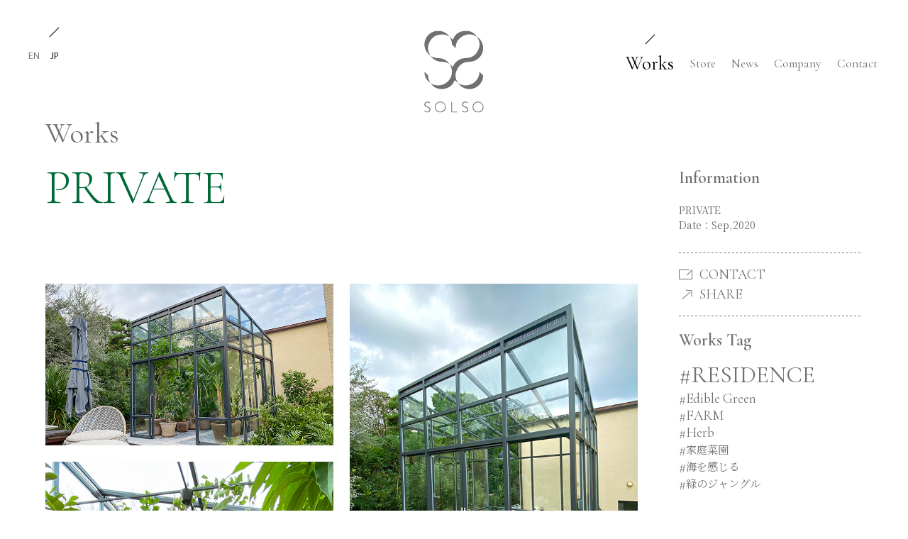

--- FILE ---
content_type: text/html; charset=UTF-8
request_url: https://solso.jp/works/2380/
body_size: 175211
content:
<!DOCTYPE html>
<html lang="ja">
<head>
<meta charset="utf-8">
<meta http-equiv="X-UA-Compatible" content="IE=edge">
<meta name="format-detection" content="telephone=no">
<meta name="viewport" content="width=device-width, initial-scale=1, maximum-scale=2, user-scalable=yes">

<link rel='dns-prefetch' href='//www.googletagmanager.com' />
<link rel='dns-prefetch' href='//s.w.org' />
<script  src='https://solso.jp/wp/wp-includes/js/jquery/jquery.js' id='jquery-core-js'></script>

<!-- Google アナリティクス スニペット (Site Kit が追加) -->
<script  src='https://www.googletagmanager.com/gtag/js?id=UA-120798441-5' id='google_gtagjs-js' async></script>
<script  id='google_gtagjs-js-after'>
window.dataLayer = window.dataLayer || [];function gtag(){dataLayer.push(arguments);}
gtag('set', 'linker', {"domains":["solso.jp"]} );
gtag("js", new Date());
gtag("set", "developer_id.dZTNiMT", true);
gtag("config", "UA-120798441-5", {"anonymize_ip":true});
gtag("config", "G-59QNEGQDLE");
</script>

<!-- (ここまで) Google アナリティクス スニペット (Site Kit が追加) -->
<meta name="generator" content="Site Kit by Google 1.86.0" />

<title>PRIVATE | SOLSO architectual plant＆farm</title>
<meta name="description" content="外構デザイン、ランドスケープデザイン、バイオフィリックデザインなど生活空間・公共施設・仕事場などあらゆる環境のグリーンデザイン・施工・グリーンレンタル・メンテナンスまで一貫して行うSOLSOの公式サイトです。">
<link rel="canonical" href="https://solso.jp/works/2380/">
<meta name="keywords" content="SOLSO, DAISHIZEN, インドアグリーン, アウトドアグリーン, 外構デザイン, ランドスケープデザイン, バイオフィリックデザイン, 緑化,都市緑化">


<meta property="og:title" content="PRIVATE | SOLSO architectual plant＆farm">
<meta property="og:type" content="article">
<meta property="og:description" content="外構デザイン、ランドスケープデザイン、バイオフィリックデザインなど生活空間・公共施設・仕事場などあらゆる環境のグリーンデザイン・施工・グリーンレンタル・メンテナンスまで一貫して行うSOLSOの公式サイトです。">
<meta property="og:url" content="https://solso.jp/works/2380/">
<meta property="og:site_name" content="SOLSO architectual plant＆farm">
<meta property="og:image" content="https://solso.jp/assets/img/common/ogp_solso.png">


<link rel="apple-touch-icon" sizes="180x180" href="https://solso.jp/assets/favicon/apple-touch-icon.png">
<link rel="icon" type="image/png" sizes="32x32" href="https://solso.jp/assets/favicon/favicon-32x32.png">
<link rel="icon" type="image/png" sizes="16x16" href="https://solso.jp/assets/favicon/favicon-16x16.png">
<link rel="manifest" href="https://solso.jp/assets/favicon/site.webmanifest">
<link rel="mask-icon" href="https://solso.jp/assets/favicon/safari-pinned-tab.svg" color="#5bbad5">
<meta name="msapplication-TileColor" content="#da532c">
<meta name="theme-color" content="#ffffff">




<link href="https://fonts.googleapis.com/css2?family=Arsenal&family=Cormorant+Garamond:wght@300;400;600&family=EB+Garamond&family=Noto+Serif+JP:wght@400;600&display=swap" rel="stylesheet" media="print" onload="this.media='all'">

<!-- MAIN CSS -->
<link href="https://solso.jp/assets/css/style.css?1664360183" rel="stylesheet" type="text/css">
<link href="https://solso.jp/assets/css/style_add.css?1708563629" rel="stylesheet" type="text/css">



<!-- MAIN JS -->
<script src="//ajax.googleapis.com/ajax/libs/jquery/3.5.1/jquery.min.js"></script>
<script src="https://solso.jp/assets/js/min/lightbox.min.js" defer></script>
<script src="https://solso.jp/assets/js/min/scripts.js?1613469130" defer></script>


<noscript>
  <style>
  </style>
</noscript>
<script async src="https://www.googletagmanager.com/gtag/js?id=UA-160046653-1"></script>
<script>
  window.dataLayer = window.dataLayer || [];
  function gtag(){dataLayer.push(arguments);}
  gtag('js', new Date());

  gtag('config', 'UA-160046653-1');
</script>

</head>

<body id="" class="l-page l-page--under">
<svg aria-hidden="true" style="position:absolute;width:0;height:0" xmlns="http://www.w3.org/2000/svg" overflow="hidden"><defs><symbol id="icon-arrow" viewBox="0 0 48 32"><path d="M8.733 15.028l38.783-.264.016 2.339-38.783.264-.016-2.339z"/><path d="M16 32L0 16 16 0l1.661 1.661L3.298 16l14.363 14.339L16 32z"/></symbol><symbol id="icon-arrow02" viewBox="0 0 64 32"><path fill="#707070" d="M31.788 32L0 3.36 3.027 0l28.761 25.885L60.549 0l3.027 3.36L31.788 32z"/></symbol><symbol id="icon-map" viewBox="0 0 24 32"><path d="M20.587 3.444A12.026 12.026 0 0012.145 0l-.128.001h.007L11.903 0a12.028 12.028 0 00-8.444 3.446l.002-.002a11.655 11.655 0 00-3.459 8.3v.053-.003a11.27 11.27 0 001.279 5.213l-.03-.063a15.334 15.334 0 002.196 3.373l-.017-.02.579.64a25.167 25.167 0 013.411 4.458l.063.113a27.208 27.208 0 011.462 3.423l.062.204c.168.411.305.808.457 1.173a2.824 2.824 0 002.734 1.691h-.007l.075.001a2.745 2.745 0 002.586-1.826l.006-.019c1.343-4.094 3.428-7.618 6.117-10.584l-.022.024.35-.427c.107-.152.244-.305.381-.503a11.602 11.602 0 002.392-6.861v-.031c0-3.26-1.335-6.209-3.488-8.329l-.002-.001zm-8.564 13.623a5.272 5.272 0 115.272-5.272 5.272 5.272 0 01-5.272 5.272z"/></symbol><symbol id="icon-fb" viewBox="0 0 32 32"><path d="M32 16.002C31.999 7.166 24.836.004 16 .004s-16 7.163-16 16c0 7.954 5.804 14.553 13.408 15.791l.092.012V20.626H9.437v-4.625H13.5v-3.526c0-4.009 2.389-6.225 6.042-6.225 1.279.018 2.517.132 3.725.333l-.143-.02V10.5h-2.017a2.312 2.312 0 00-2.606 2.507l-.001-.009V16h4.437l-.709 4.625H18.5v11.181C26.195 30.552 31.998 23.954 31.999 16z"/></symbol><symbol id="icon-ig" viewBox="0 0 32 32"><path d="M16 .002a62.632 62.632 0 00-6.757.16l.212-.013A12.494 12.494 0 005.44.903l.087-.028A9.116 9.116 0 00.895 5.472l-.023.057a9.281 9.281 0 00-.725 3.94v-.014a148.957 148.957 0 00.012 13.412l-.012-.322c.033 1.418.297 2.763.754 4.016l-.028-.087a9.15 9.15 0 004.597 4.632l.057.023a9.28 9.28 0 003.944.726h-.015c1.953.094 4.242.148 6.544.148s4.591-.054 6.866-.16l-.322.012a12.467 12.467 0 004.015-.754l-.087.028a9.15 9.15 0 004.632-4.597l.023-.057a9.304 9.304 0 00.725-3.943v.014a148.957 148.957 0 00-.012-13.412l.012.322a12.503 12.503 0 00-.754-4.012l.028.087A9.112 9.112 0 0026.529.899l-.057-.023A9.28 9.28 0 0022.529.15h.015a59.544 59.544 0 00-4.651-.175c-.666 0-1.329.011-1.989.031L16 .004zm0 2.909a61.02 61.02 0 016.608.159l-.208-.013a5.396 5.396 0 012.938.593l-.03-.014a4.847 4.847 0 013.046 3.022l.01.034a8.82 8.82 0 01.578 2.894V9.6c.094 1.911.148 4.149.148 6.4s-.054 4.49-.16 6.714l.012-.314a5.396 5.396 0 01-.592 2.939l.014-.03a5.155 5.155 0 01-1.168 1.889l.001-.001a5.066 5.066 0 01-1.854 1.152l-.036.011a8.764 8.764 0 01-2.894.583h-.014a142.455 142.455 0 01-13.115-.012l.315.012a5.34 5.34 0 01-2.938-.598l.029.014a5.09 5.09 0 01-1.89-1.164l.001.001a5.151 5.151 0 01-1.156-1.852l-.011-.036a8.826 8.826 0 01-.578-2.895v-.014c-.094-1.911-.148-4.149-.148-6.4s.054-4.49.16-6.714l-.012.314a5.39 5.39 0 01.592-2.938l-.014.03a4.847 4.847 0 013.022-3.046l.034-.01a8.794 8.794 0 012.894-.579h.014a61.163 61.163 0 016.493-.144l-.093-.002z"/><path d="M16 21.381h-.011a5.37 5.37 0 01-5.37-5.37v-.012V16a5.38 5.38 0 1110.762 0v.011a5.37 5.37 0 01-5.37 5.37h-.012H16zm0-13.527a8.144 8.144 0 108.146 8.147v-.014a8.133 8.133 0 00-8.133-8.133h-.014H16zm8.582-2.328a1.89 1.89 0 11-1.892 1.892v-.001c0-1.045.847-1.892 1.892-1.892h.001z"/></symbol><symbol id="icon-logo" viewBox="0 0 23 32"><path d="M17.478 12.128a5.35 5.35 0 003.02-9.767l-.018-.012a5.35 5.35 0 01-4.428 8.352c-2.3 0-4.26 1.45-5.018 3.486l-.012.037a5.433 5.433 0 00-1.224-1.162l-.018-.012a5.35 5.35 0 01-7.449 7.418l.018.012a5.353 5.353 0 009.447-1.136l.012-.037c.352.455.762.844 1.224 1.162l.018.012a5.35 5.35 0 014.428-8.352z"/><path d="M12.128 6.777a5.35 5.35 0 018.37-4.417l-.018-.012a5.353 5.353 0 00-9.447 1.136l-.012.037a5.455 5.455 0 00-1.224-1.162l-.018-.012c.577.838.921 1.876.921 2.993v.008z"/><path d="M6.777 1.427h.008c1.118 0 2.156.345 3.012.933l-.018-.012A5.35 5.35 0 102.33 9.766l.018.012a5.35 5.35 0 014.428-8.352z"/><path d="M5.35 10.701h-.008a5.306 5.306 0 01-3.012-.933l.018.012a5.347 5.347 0 004.426 2.349h.011c1.118 0 2.156.345 3.012.933l-.018-.012a5.348 5.348 0 00-4.426-2.349H5.35zm10.701 10.702h-.008a5.303 5.303 0 01-3.012-.933l.018.012a5.35 5.35 0 009.779-3.002l-1.427-1.427a5.35 5.35 0 01-5.35 5.35zM0 16.051v.003a5.34 5.34 0 002.33 4.414l.018.012a5.28 5.28 0 01-.922-2.994v-.008zm2.155 11.952v.354a1.905 1.905 0 00-.924-.317h-.034a.894.894 0 00-.598.228l.001-.001a.728.728 0 00-.251.551v.013-.001.005c0 .163.056.312.15.431l-.001-.001c.167.17.377.299.611.369l.01.003c.275.099.503.199.722.313l-.033-.015c.151.085.274.201.366.341l.002.004c.096.154.152.34.152.54l-.001.048v-.002.018c0 .313-.135.595-.35.79l-.001.001a1.2 1.2 0 01-.828.33h-.03.001a1.922 1.922 0 01-1.069-.366l.006.004v-.378c.283.243.643.404 1.038.442l.008.001h.021a.868.868 0 00.602-.241.8.8 0 00.095-1.066l.002.002a1.432 1.432 0 00-.63-.394l-.01-.003a6.065 6.065 0 01-.723-.314l.035.017a1.03 1.03 0 01-.349-.319l-.002-.004a.921.921 0 01-.145-.499l.001-.042v-.008c0-.307.135-.582.349-.769l.001-.001c.214-.2.502-.322.819-.322h.026-.001c.354.004.685.101.97.267l-.009-.005zm8.619-.208v3.884h2.053v.267h-2.373v-4.15zm6.057.208v.354a1.895 1.895 0 00-.924-.317h-.034c-.23 0-.44.086-.598.228l.001-.001a.728.728 0 00-.251.551v.013-.001.005c0 .163.056.312.15.431l-.001-.001c.167.17.377.299.611.369l.01.003c.275.099.503.199.722.313l-.033-.015c.151.085.274.201.366.341l.002.004c.096.154.152.34.152.54l-.001.048v-.002.018c0 .313-.135.595-.35.79l-.001.001a1.2 1.2 0 01-.828.33h-.03.001a1.914 1.914 0 01-1.069-.366l.006.004v-.378c.283.243.643.404 1.038.442l.008.001h.021a.868.868 0 00.602-.241.773.773 0 00.254-.573v-.019a.779.779 0 00-.159-.473l.001.002a1.432 1.432 0 00-.63-.394l-.01-.003a6.065 6.065 0 01-.723-.314l.035.017a1.017 1.017 0 01-.348-.319l-.002-.004a.921.921 0 01-.145-.499l.001-.042v-.008c0-.307.135-.582.35-.769l.001-.001c.214-.2.502-.322.819-.322h.026-.001c.354.004.685.101.97.267l-.009-.005zM6.309 31.998a2.133 2.133 0 111.993-2.127v.002l.002.08a2.047 2.047 0 01-1.992 2.046h-.003zm0-3.957a1.836 1.836 0 101.695 1.833l.002-.078c0-.949-.754-1.722-1.695-1.754h-.003zm14.676 3.957a2.133 2.133 0 111.992-2.127v.002l.002.08a2.047 2.047 0 01-1.992 2.046h-.003zm0-3.957a1.836 1.836 0 101.695 1.833l.002-.078c0-.949-.754-1.722-1.695-1.754h-.003z"/></symbol><symbol id="logo-mark" viewBox="0 0 23 32"><path d="M17.478 12.128a5.35 5.35 0 003.02-9.767l-.018-.012a5.35 5.35 0 01-4.428 8.352c-2.3 0-4.26 1.45-5.018 3.486l-.012.037a5.433 5.433 0 00-1.224-1.162l-.018-.012a5.35 5.35 0 01-7.449 7.418l.018.012a5.353 5.353 0 009.447-1.136l.012-.037c.352.455.762.844 1.224 1.162l.018.012a5.35 5.35 0 014.428-8.352z"/><path d="M12.128 6.777a5.35 5.35 0 018.37-4.417l-.018-.012a5.353 5.353 0 00-9.447 1.136l-.012.037a5.455 5.455 0 00-1.224-1.162l-.018-.012c.577.838.921 1.876.921 2.993v.008z"/><path d="M6.777 1.427h.008c1.118 0 2.156.345 3.012.933l-.018-.012A5.35 5.35 0 102.33 9.766l.018.012a5.35 5.35 0 014.428-8.352z"/><path d="M5.35 10.701h-.008a5.306 5.306 0 01-3.012-.933l.018.012a5.347 5.347 0 004.426 2.349h.011c1.118 0 2.156.345 3.012.933l-.018-.012a5.348 5.348 0 00-4.426-2.349H5.35zm10.701 10.702h-.008a5.303 5.303 0 01-3.012-.933l.018.012a5.35 5.35 0 009.779-3.002l-1.427-1.427a5.35 5.35 0 01-5.35 5.35zM0 16.051v.003a5.34 5.34 0 002.33 4.414l.018.012a5.28 5.28 0 01-.922-2.994v-.008z"/></symbol><symbol id="logo-text" viewBox="0 0 23 32"><path d="M2.155 28.003v.354a1.905 1.905 0 00-.924-.317h-.034a.894.894 0 00-.598.228l.001-.001a.728.728 0 00-.251.551v.013-.001.005c0 .163.056.312.15.431l-.001-.001c.167.17.377.299.611.369l.01.003c.275.099.503.199.722.313l-.033-.015c.151.085.274.201.366.341l.002.004c.096.154.152.34.152.54l-.001.048v-.002.018c0 .313-.135.595-.35.79l-.001.001a1.2 1.2 0 01-.828.33h-.03.001a1.922 1.922 0 01-1.069-.366l.006.004v-.378c.283.243.643.404 1.038.442l.008.001h.021a.868.868 0 00.602-.241.8.8 0 00.095-1.066l.002.002a1.432 1.432 0 00-.63-.394l-.01-.003a6.065 6.065 0 01-.723-.314l.035.017a1.03 1.03 0 01-.349-.319l-.002-.004a.921.921 0 01-.145-.499l.001-.042v-.008c0-.307.135-.582.349-.769l.001-.001c.214-.2.502-.322.819-.322h.026-.001c.354.004.685.101.97.267l-.009-.005zm8.619-.208v3.884h2.053v.267h-2.373v-4.15zm6.057.208v.354a1.895 1.895 0 00-.924-.317h-.034c-.23 0-.44.086-.598.228l.001-.001a.728.728 0 00-.251.551v.013-.001.005c0 .163.056.312.15.431l-.001-.001c.167.17.377.299.611.369l.01.003c.275.099.503.199.722.313l-.033-.015c.151.085.274.201.366.341l.002.004c.096.154.152.34.152.54l-.001.048v-.002.018c0 .313-.135.595-.35.79l-.001.001a1.2 1.2 0 01-.828.33h-.03.001a1.914 1.914 0 01-1.069-.366l.006.004v-.378c.283.243.643.404 1.038.442l.008.001h.021a.868.868 0 00.602-.241.773.773 0 00.254-.573v-.019a.779.779 0 00-.159-.473l.001.002a1.432 1.432 0 00-.63-.394l-.01-.003a6.065 6.065 0 01-.723-.314l.035.017a1.017 1.017 0 01-.348-.319l-.002-.004a.921.921 0 01-.145-.499l.001-.042v-.008c0-.307.135-.582.35-.769l.001-.001c.214-.2.502-.322.819-.322h.026-.001c.354.004.685.101.97.267l-.009-.005zM6.309 31.998a2.133 2.133 0 111.993-2.127v.002l.002.08a2.047 2.047 0 01-1.992 2.046h-.003zm0-3.957a1.836 1.836 0 101.695 1.833l.002-.078c0-.949-.754-1.722-1.695-1.754h-.003zm14.676 3.957a2.133 2.133 0 111.992-2.127v.002l.002.08a2.047 2.047 0 01-1.992 2.046h-.003zm0-3.957a1.836 1.836 0 101.695 1.833l.002-.078c0-.949-.754-1.722-1.695-1.754h-.003z"/></symbol><symbol id="icon-arrow" viewBox="0 0 32 32"><path d="M-.033 30.62L25.36 4.909l1.549 1.53L1.516 32.15l-1.549-1.53zm32.155-9.504h-2.177V2.177H11.006V0h21.116z"/></symbol><symbol id="icon-search" viewBox="0 0 30 32"><path d="M.028 30.938l13.03-13.015 1.015 1.017-13.03 13.015-1.015-1.017zm20.93-12.434c-5.094 0-9.273-4.18-9.273-9.273s4.18-9.273 9.273-9.273c5.094 0 9.273 4.18 9.273 9.273s-4.18 9.273-9.273 9.273zm0-16.98c-4.31 0-7.706 3.527-7.706 7.706 0 4.31 3.527 7.706 7.706 7.706s7.706-3.527 7.706-7.706c0-4.31-3.396-7.706-7.706-7.706z"/></symbol><symbol id="icon-window" viewBox="0 0 46 32"><path d="M45.037 32H1.185L0 30.815V1.185L1.185 0h34.607v2.37H2.37v27.259h41.481v-25.6L27.97 19.91l-1.659-1.659L44.326.236l1.896.948v29.63z"/></symbol><symbol id="logo-biotop" viewBox="0 0 43 32"><path d="M9.02 21.016h-.06l.06-.06c.357-.149.566-.506.566-.893 0-.208-.03-.387-.119-.566-.06-.149-.179-.268-.327-.357s-.327-.119-.476-.149c-.208-.03-.417-.03-.625-.03h-1.25v4.495h1.429a2.17 2.17 0 001.28-.327c.298-.208.476-.566.476-.923 0-.268-.089-.536-.238-.714a1.07 1.07 0 00-.714-.476zM7.412 19.2h.625c.625 0 .953.298.953.863s-.327.863-.953.863h-.625v-1.727zm.804 3.959h-.833v-1.994h.833c.327-.03.625.06.893.238a.927.927 0 01.268.774c0 .655-.387.982-1.161.982zm4.524.298h-.595v-4.525h.595v4.525zm6.013-.596c.923-.893.923-2.381.03-3.304a2.606 2.606 0 00-3.334 0c-.476.417-.714 1.042-.685 1.667 0 .447.119.863.357 1.22.208.327.506.595.863.774s.744.268 1.161.238a2.214 2.214 0 001.607-.595zm-2.947-.268a2.28 2.28 0 010-2.828c.625-.714 1.727-.774 2.411-.149.06.03.089.089.149.149a2.28 2.28 0 010 2.828c-.625.714-1.727.774-2.411.149-.06-.03-.089-.089-.149-.149zm4.882-3.661h3.959v.268H22.98v4.257h-.595V19.2h-1.667v-.268zm9.079.595a2.606 2.606 0 00-3.334 0c-.476.417-.714 1.042-.685 1.667 0 .447.119.863.357 1.22.208.327.506.595.863.774s.744.268 1.161.238c.595 0 1.191-.208 1.667-.595.893-.893.893-2.381-.03-3.304zm-.387 3.066c-.625.714-1.727.774-2.411.149-.06-.03-.089-.089-.149-.149a2.28 2.28 0 010-2.828c.625-.714 1.727-.774 2.411-.149.06.03.089.089.149.149a2.28 2.28 0 010 2.828zm5.805-3.363c-.208-.208-.625-.298-1.22-.298h-1.25v4.495h.595v-2.173h.655c.595 0 .982-.089 1.22-.298.447-.476.447-1.22 0-1.727zm-.476 1.548a.947.947 0 01-.714.238h-.685V19.2h.655c.625 0 .953.298.953.923a.875.875 0 01-.208.655zM3.245 27.326h.268v4.525h-.298L.268 27.713v4.138H0v-4.525h.714l2.53 3.513v-3.513zm5.953 0h.268v3.185c0 .834-.655 1.488-1.488 1.488h-.357c-.417 0-.804-.149-1.101-.447a1.44 1.44 0 01-.476-1.072v-3.155h.595v3.185c0 .298.089.625.238.863a.904.904 0 00.744.357h.357c.685 0 1.25-.536 1.25-1.22l-.03-3.185zm5.358 3.215a5.727 5.727 0 00-.536-.923l-.03-.03h.06c.506-.119.863-.595.804-1.101a1.059 1.059 0 00-.327-.863c-.208-.208-.625-.298-1.22-.298h-1.28v4.525h.595v-2.173h.566c.06 0 .089 0 .149.03s.089.06.119.119c.03.03.089.089.119.149s.089.149.119.208c.03.089.089.149.089.208l.119.238.119.268.447.953h.655l-.566-1.31zm-.863-1.19c-.149.03-.268.06-.417.06h-.655v-1.846h.655c.625 0 .953.298.953.923a.787.787 0 01-.536.863zm5.894.982c.03.119.03.208.03.327 0 .327-.179.655-.447.834-.298.238-.685.327-1.072.327-.447 0-.893-.179-1.22-.506l.208-.179a1.21 1.21 0 001.012.417c.238 0 .476-.06.685-.238a.816.816 0 00.238-.685c0-.327-.298-.625-.863-.982l-.298-.089c-.149-.089-.238-.149-.298-.179s-.119-.089-.208-.179c-.089-.06-.149-.119-.208-.208s-.089-.149-.119-.238a1.02 1.02 0 01.327-1.131c.298-.208.625-.327.982-.298.327 0 .655.089.953.268l-.149.238a1.473 1.473 0 00-.774-.238c-.208 0-.447.06-.625.149s-.298.268-.298.476c0 .089.03.149.06.238l.089.179.179.179c.089.06.149.089.208.119s.119.089.238.149l.238.089.06.03v-.03l.149.089.208.119c.03 0 .06.03.179.119.06.03.119.089.179.149l.149.179c.06.06.089.149.119.208.03.089.06.179.089.298zm2.768 1.22h2.203v.268H21.76v-4.525h2.53v.268h-1.935v1.727h1.518v.268h-1.518v1.994zm6.758-1.012a5.727 5.727 0 00-.536-.923l-.03-.03h.06c.506-.119.863-.595.804-1.101a1.059 1.059 0 00-.327-.863c-.238-.208-.625-.298-1.22-.298h-1.25v4.525h.595v-2.173h.566c.06 0 .089 0 .149.03s.089.06.119.119c.03.03.089.089.119.149s.089.149.119.208c.03.089.089.149.089.208s.06.149.119.238l.119.268c.208.476.357.774.417.953h.655l-.595-1.28.03-.03zm-.864-1.19c-.149.03-.268.06-.387.06h-.655v-1.816h.655c.625 0 .953.298.953.923.06.357-.179.714-.566.834zM32 27.326h.595v4.525H32v-4.525zm3.87 4.227h2.203v.268h-2.798v-4.525h2.53v.268H35.87v1.727h1.518v.268H35.87v1.994zm6.43-.922c0 .327-.179.655-.447.834a1.536 1.536 0 01-1.072.327c-.447 0-.893-.179-1.22-.506l.208-.179c.268.298.625.447 1.012.447.238 0 .476-.06.685-.238a.816.816 0 00.238-.685c0-.327-.298-.625-.863-.982l-.268-.149c-.149-.089-.238-.149-.298-.179s-.119-.089-.208-.179c-.089-.06-.149-.119-.208-.208s-.089-.149-.119-.238a1.02 1.02 0 01.327-1.131c.298-.208.625-.327.982-.298.327 0 .655.089.953.268l-.149.238a1.473 1.473 0 00-.774-.238c-.208 0-.447.06-.625.149s-.298.268-.298.476c0 .089.03.149.06.238l.089.179.179.179c.089.06.149.089.208.119s.119.089.238.149l.298.149.208.089.179.089.179.119c.06.03.119.089.179.149l.149.179c.06.06.089.149.119.208.03.089.03.149.06.268v.357zM14.705 6.489a.274.274 0 01.208-.327c.119-.03.208.03.268.119v.03a6.2 6.2 0 005.715 4.316V7.74c-2.262-.119-4.197-1.697-4.733-3.9-.03-.149.089-.268.238-.298.119-.03.268.06.298.179.476 1.965 2.203 3.393 4.227 3.513V4.257c-1.667-.119-3.066-1.28-3.423-2.887-.03-.149.06-.268.208-.327s.268.06.327.208a3.164 3.164 0 002.858 2.471V.269c0-.149.119-.268.268-.268s.268.119.268.268v3.453c1.399-.119 2.56-1.101 2.858-2.471a.274.274 0 11.535.119c-.357 1.607-1.756 2.768-3.393 2.887v3.006c2.024-.119 3.751-1.518 4.227-3.513.06-.149.208-.208.327-.149.119.03.208.179.179.298-.536 2.203-2.471 3.78-4.733 3.9v2.887c2.62-.089 4.882-1.846 5.686-4.316a.239.239 0 01.327-.179c.149.03.238.179.208.327v.03c-.893 2.649-3.393 4.525-6.221 4.644v2.649a.29.29 0 01-.298.238c-.119 0-.208-.119-.238-.238v-2.649a6.779 6.779 0 01-6.192-4.703z"/></symbol><symbol id="logo-daishizen" viewBox="0 0 380 32"><path fill="#2a8031" d="M0 .672h9.903c5.425 0 9.155 1.427 12.015 4.281a16.29 16.29 0 014.291 11.045c0 4.24-1.613 8.102-4.258 11.009l.012-.013c-2.831 2.89-6.438 4.334-11.644 4.334H.007zm2.369 1.971v26.706h7.816a13.014 13.014 0 009.498-3.656l-.004.004a12.53 12.53 0 003.96-9.716l.001.026a12.68 12.68 0 00-3.902-9.628l-.004-.004A13 13 0 0010 2.647l.028-.001z"/><path fill="#3c5f41" d="M61.293.453l14.173 30.873H72.98l-4.853-10.599H53.136l-4.832 10.599h-2.486L59.988.453zm5.934 18.3L60.623 4.314 54.04 18.753z"/><path fill="#3b645e" d="M104.351.672v30.649h-2.372V.672z"/><path fill="#ca0011" d="M148.984 1.967v2.657a14.27 14.27 0 00-6.941-2.387l-.047-.003a6.716 6.716 0 00-4.707 1.714l.006-.006a5.473 5.473 0 00-1.888 4.236v-.005.038a5.18 5.18 0 001.126 3.233l-.008-.011a10.797 10.797 0 004.591 2.772l.077.02c2.07.743 3.78 1.496 5.429 2.349l-.248-.117a7.952 7.952 0 012.751 2.56l.018.03a7.652 7.652 0 011.137 4.415l.001-.017.001.127a7.992 7.992 0 01-2.627 5.933l-.007.006a9.003 9.003 0 01-6.441 2.477h.011a14.419 14.419 0 01-8.036-2.758l.041.029v-2.834q4.531 3.329 7.859 3.329l.16.002a6.552 6.552 0 004.522-1.802l-.003.003a6.015 6.015 0 001.911-4.405c0-1.352-.445-2.6-1.196-3.606l.011.016a10.77 10.77 0 00-4.722-2.966l-.076-.02a46.71 46.71 0 01-5.44-2.363l.27.126a7.696 7.696 0 01-2.62-2.4l-.017-.027a6.921 6.921 0 01-1.082-4.066l-.001.015v-.075a7.648 7.648 0 012.626-5.776l.009-.008a9.008 9.008 0 016.353-2.426h-.009c2.66.039 5.141.773 7.279 2.027l-.07-.038z"/><path fill="#a23221" d="M201.772.672v30.649h-2.392V16.796h-18.794v14.525h-2.369V.672h2.369v14.155h18.794V.672z"/><path fill="#9b412f" d="M234.256.672v30.649h-2.372V.672z"/><path fill="#005da6" d="M283.123.672l.217.857-19.143 27.82h19.32v1.971h-22.4l-.243-.678 19.178-27.999h-18.125V.672z"/><path fill="#34517b" d="M327.244.672v1.971h-14.352v12.266h13.979v2.005h-13.979v12.435h14.71v1.971h-17.079V.671z"/><path fill="#496b92" d="M380.089.672v30.649h-1.952L357.311 4.536v26.785h-2.372V.672h2.008l20.763 26.795V.672z"/></symbol><symbol id="logo-farm" viewBox="0 0 162.327 67.969"><g id="logo-farm" transform="translate(-961.262 -196.831)"><g id="グループ_33" data-name="グループ 33" transform="translate(961.262 196.831)"><path id="パス_63" data-name="パス 63" d="M1107.6 196.831c-8.815 0-15.988 6.692-15.988 14.917 0 9.243 6.724 15.95 15.988 15.95s15.988-6.707 15.988-15.95c.001-8.225-7.171-14.917-15.988-14.917zm11 25.923a15.329 15.329 0 01-26.324-11.007 13.586 13.586 0 014.67-10.266 16.228 16.228 0 0121.31 0 13.586 13.586 0 014.67 10.266 15.309 15.309 0 01-4.326 11.007zm-42.79-14.119l-1.846-.554c-1.413-.457-2.793-1-2.793-2.094 0-1.134 1.459-1.737 2.513-1.737a7 7 0 014.424 1.71l.565.471 3.473-6.769-.491-.279a19.65 19.65 0 00-9.005-2.367c-6 0-10.19 4.084-10.19 9.932 0 5.724 3.3 7.1 7.96 8.431l.233.066c1.4.395 3.735 1.055 3.735 2.544 0 1.751-1.835 2.218-2.919 2.218-1.967 0-3.941-.895-6.037-2.735l-.559-.491-3.7 6.952.426.3a17.834 17.834 0 0010.124 3.282 12.762 12.762 0 008.284-2.761c2.049-1.742 3.088-4.415 3.088-7.945.005-5.398-4.157-7.25-7.285-8.174zm3.771 15.611a12.1 12.1 0 01-7.855 2.6 17.164 17.164 0 01-9.69-3.125l3.028-5.695c2.2 1.909 4.291 2.838 6.4 2.838 2.474 0 3.582-1.447 3.582-2.88 0-1.99-2.64-2.736-4.217-3.181l-.231-.065c-4.654-1.324-7.479-2.51-7.479-7.794a9.054 9.054 0 012.687-6.737 9.786 9.786 0 016.841-2.533 18.956 18.956 0 018.617 2.245l-2.806 5.468a7.64 7.64 0 00-4.776-1.8c-1.281 0-3.176.764-3.176 2.4 0 1.673 1.957 2.306 3.266 2.729l1.847.554c4.714 1.392 6.815 3.716 6.815 7.536.001 3.327-.959 5.83-2.853 7.44zm28.02-19.883c-4.229 0-7.939 3.468-7.939 7.422a7.951 7.951 0 1015.879 0c-.001-3.954-3.711-7.422-7.941-7.422zm0 15.142a7.428 7.428 0 01-7.276-7.72c0-3.6 3.4-6.759 7.276-6.759s7.276 3.158 7.276 6.759a7.428 7.428 0 01-7.277 7.715zm-65.2-21.751h-8.416v29.021h17.094v-7.308h-8.679zm8.015 22.376v5.983h-15.768v-27.7h7.09v21.717zm-42.171-15.767c-4.229 0-7.939 3.468-7.939 7.422a7.951 7.951 0 1015.878 0c-.002-3.954-3.712-7.422-7.941-7.422zm0 15.142a7.428 7.428 0 01-7.276-7.72c0-3.6 3.4-6.759 7.276-6.759s7.276 3.158 7.276 6.759a7.428 7.428 0 01-7.278 7.715zm0-22.673c-8.816 0-15.988 6.692-15.988 14.917 0 9.243 6.724 15.95 15.988 15.95s15.988-6.707 15.988-15.95c-.003-8.226-7.174-14.918-15.99-14.918zm11 25.923a15.328 15.328 0 01-26.323-11.007 13.587 13.587 0 014.67-10.266 16.228 16.228 0 0121.31 0 13.587 13.587 0 014.67 10.266 15.309 15.309 0 01-4.331 11.006zm-43.345-14.12l-1.846-.554c-1.414-.457-2.793-1-2.793-2.094 0-1.134 1.459-1.737 2.513-1.737a7 7 0 014.424 1.71l.565.471 3.473-6.769-.491-.279a19.645 19.645 0 00-9-2.367c-6 0-10.19 4.084-10.19 9.932 0 5.724 3.3 7.1 7.96 8.431l.233.066c1.4.395 3.735 1.055 3.735 2.544 0 1.751-1.835 2.218-2.919 2.218-1.967 0-3.941-.895-6.037-2.735l-.559-.491-3.7 6.952.426.3a17.835 17.835 0 0010.124 3.282 12.762 12.762 0 008.284-2.761c2.049-1.742 3.088-4.415 3.088-7.945-.006-5.398-4.167-7.25-7.29-8.174zm3.771 15.611a12.1 12.1 0 01-7.855 2.6 17.163 17.163 0 01-9.69-3.125l3.028-5.695c2.2 1.909 4.291 2.838 6.4 2.838 2.474 0 3.582-1.447 3.582-2.88 0-1.99-2.64-2.736-4.217-3.181l-.231-.065c-4.654-1.324-7.479-2.51-7.479-7.794a9.053 9.053 0 012.687-6.737 9.786 9.786 0 016.841-2.533 18.956 18.956 0 018.617 2.245l-2.806 5.468a7.64 7.64 0 00-4.776-1.8c-1.281 0-3.176.764-3.176 2.4 0 1.673 1.957 2.306 3.266 2.729l1.847.554c4.714 1.392 6.815 3.716 6.815 7.536-.003 3.327-.963 5.83-2.857 7.44z" transform="translate(-961.262 -196.831)" fill="#1a1311"/><path id="パス_64" data-name="パス 64" d="M1118.851 202a16.228 16.228 0 00-21.31 0 13.586 13.586 0 00-4.67 10.266 15.328 15.328 0 1030.65 0 13.586 13.586 0 00-4.67-10.266zm-10.637 22.482a11.9 11.9 0 01-11.876-12.18c0-6.082 5.438-11.22 11.876-11.22s11.876 5.138 11.876 11.22a11.9 11.9 0 01-11.875 12.178zm0-22.614c-6.012 0-11.091 4.778-11.091 10.435a11.1 11.1 0 1022.182 0c.001-5.659-5.078-10.437-11.09-10.437zm-.019 18.817a8.082 8.082 0 01-7.939-8.382c0-3.954 3.71-7.422 7.939-7.422s7.939 3.468 7.939 7.422a8.083 8.083 0 01-7.934 8.38zM1019.493 202a16.228 16.228 0 00-21.31 0 13.586 13.586 0 00-4.67 10.266 15.328 15.328 0 1030.65 0 13.587 13.587 0 00-4.67-10.266zm-10.7 22.482a11.9 11.9 0 01-11.876-12.18c0-6.082 5.438-11.22 11.876-11.22s11.877 5.138 11.877 11.22a11.9 11.9 0 01-11.878 12.178zm67.423-14.694l-1.847-.554c-1.308-.423-3.266-1.056-3.266-2.729 0-1.637 1.895-2.4 3.176-2.4a7.64 7.64 0 014.776 1.8l2.806-5.468a18.956 18.956 0 00-8.617-2.245 9.787 9.787 0 00-6.841 2.533 9.054 9.054 0 00-2.687 6.737c0 5.284 2.825 6.47 7.479 7.794l.231.065c1.577.445 4.217 1.191 4.217 3.181 0 1.433-1.108 2.88-3.582 2.88-2.112 0-4.208-.929-6.4-2.838l-3.028 5.695a17.165 17.165 0 009.69 3.125 12.1 12.1 0 007.855-2.6c1.894-1.61 2.854-4.113 2.854-7.44-.001-3.824-2.103-6.146-6.817-7.538zm2.714 11.6a6.252 6.252 0 01-4.167 3.082 9.957 9.957 0 01-2.4.282 12.158 12.158 0 01-6.569-1.929l.437-.652a11.255 11.255 0 008.346 1.538 5.488 5.488 0 003.664-2.692 5.292 5.292 0 00-.6-6.064c-1.156-1.226-3-1.8-4.628-2.313l-.844-.268c-1.581-.5-5.283-1.685-5.229-5.766.045-3.4 3.491-5.775 6.555-5.775 1.042 0 3.614.091 4.988.931l-.409.67c-1.238-.757-3.818-.816-4.579-.816-2.7 0-5.731 2.053-5.77 5-.046 3.5 3.147 4.518 4.682 5.008l.841.267c1.719.538 3.668 1.148 4.965 2.524a6.088 6.088 0 01.716 6.975zM976.3 209.786l-1.846-.554c-1.308-.423-3.266-1.056-3.266-2.729 0-1.637 1.895-2.4 3.176-2.4a7.641 7.641 0 014.777 1.8l2.806-5.468a18.956 18.956 0 00-8.617-2.245 9.787 9.787 0 00-6.841 2.533 9.054 9.054 0 00-2.687 6.737c0 5.284 2.826 6.47 7.479 7.794l.231.065c1.577.445 4.217 1.191 4.217 3.181 0 1.433-1.108 2.88-3.582 2.88-2.112 0-4.208-.929-6.4-2.838l-3.028 5.695a17.163 17.163 0 009.69 3.125 12.1 12.1 0 007.855-2.6c1.894-1.61 2.854-4.113 2.854-7.44-.001-3.822-2.103-6.144-6.818-7.536zm2.719 11.6a6.254 6.254 0 01-4.168 3.083 9.983 9.983 0 01-2.4.281 12.158 12.158 0 01-6.568-1.929l.437-.652a11.254 11.254 0 008.345 1.538 5.491 5.491 0 003.665-2.692 5.292 5.292 0 00-.6-6.064c-1.157-1.226-3-1.8-4.629-2.313l-.845-.268c-1.581-.5-5.281-1.686-5.228-5.766.045-3.4 3.491-5.775 6.556-5.775 1.041 0 3.613.091 4.989.931l-.41.67c-1.239-.757-3.817-.816-4.579-.816-2.7 0-5.732 2.053-5.771 5-.046 3.5 3.147 4.517 4.682 5.008l.841.267c1.719.538 3.668 1.148 4.966 2.524a6.087 6.087 0 01.718 6.977zm63.311-22.457h-7.09v27.7h15.768v-5.983h-8.678zm6.479 24.315v.786h-10.464v-22.804h.785v22.022zm-40.017-21.381c-6.012 0-11.091 4.778-11.091 10.435a11.1 11.1 0 1022.182 0c.001-5.654-5.083-10.432-11.091-10.432zm.046 18.817a8.083 8.083 0 01-7.939-8.382c0-3.954 3.71-7.422 7.939-7.422s7.939 3.468 7.939 7.422a8.083 8.083 0 01-7.939 8.385z" transform="translate(-961.899 -197.347)" fill="#9c9e9f"/><path id="パス_65" data-name="パス 65" d="M1110.677 203.279c-6.437 0-11.876 5.138-11.876 11.22a11.88 11.88 0 1023.752 0c0-6.082-5.439-11.22-11.876-11.22zm0 22.613a11.126 11.126 0 01-11.091-11.393c0-5.657 5.079-10.435 11.091-10.435s11.091 4.778 11.091 10.435a11.126 11.126 0 01-11.091 11.393zm-29.285-2.3a6.252 6.252 0 01-4.167 3.082 9.958 9.958 0 01-2.4.282 12.158 12.158 0 01-6.569-1.929l.437-.652a11.255 11.255 0 008.346 1.538 5.489 5.489 0 003.664-2.692 5.292 5.292 0 00-.6-6.064c-1.156-1.226-3-1.8-4.628-2.313l-.844-.268c-1.581-.5-5.283-1.685-5.229-5.766.045-3.4 3.491-5.775 6.555-5.775 1.042 0 3.614.091 4.989.931l-.409.67c-1.238-.757-3.818-.816-4.579-.816-2.7 0-5.731 2.053-5.77 5-.046 3.5 3.147 4.518 4.682 5.008l.841.267c1.719.538 3.668 1.148 4.965 2.524a6.088 6.088 0 01.716 6.968zm-99.909 0a6.254 6.254 0 01-4.168 3.083 9.982 9.982 0 01-2.4.281 12.158 12.158 0 01-6.569-1.929l.437-.652a11.254 11.254 0 008.345 1.538 5.491 5.491 0 003.665-2.692 5.293 5.293 0 00-.6-6.064c-1.157-1.226-3-1.8-4.629-2.313l-.845-.268c-1.581-.5-5.281-1.686-5.228-5.766.045-3.4 3.491-5.775 6.556-5.775 1.041 0 3.613.091 4.989.931l-.41.67c-1.239-.757-3.817-.816-4.579-.816-2.7 0-5.732 2.053-5.771 5-.046 3.5 3.147 4.517 4.682 5.008l.841.267c1.719.538 3.668 1.148 4.966 2.524a6.087 6.087 0 01.717 6.968zm69.789 1.858v.786h-10.464v-22.813h.785v22.022zm-40.017-22.166c-6.437 0-11.876 5.138-11.876 11.22a11.88 11.88 0 1023.753 0c0-6.087-5.439-11.225-11.877-11.225zm0 22.613a11.126 11.126 0 01-11.091-11.393c0-5.657 5.079-10.435 11.091-10.435s11.092 4.778 11.092 10.435a11.126 11.126 0 01-11.092 11.388z" transform="translate(-964.361 -199.545)" fill="#fff"/></g><g id="グループ_34" data-name="グループ 34" transform="translate(976.42 235.667)"><path id="パス_66" data-name="パス 66" d="M1115.825 265.9h-8.215l-5.5 13.69-5.2-13.69h-8.139l-4.947 29.133h8.558l2.067-14.239 5.677 14.239h3.773l5.937-14.235 1.8 14.235h8.592zm-5.625 12.465h-.074l-6.672 16h-2.876l-6.378-16h-.073l-2.323 16h-7.189l4.719-27.8h7.115l5.64 14.857 5.973-14.857h7.189l4.2 27.8h-7.226zm-49.056-6.267h-.7v6.931h.7c2.359 0 5.014-.442 5.014-3.465s-2.658-3.464-5.014-3.464zm0 6.263h-.031v-5.6h.031c3.047 0 4.346.837 4.346 2.8s-1.299 2.8-4.346 2.8zm-32.225-3.2l-2.986 8.847h6.009l-2.949-8.847zm-2.056 8.18l2.09-6.19 2.063 6.19zm47.485-8.217c0-5.774-3.861-9.221-10.327-9.221h-11.47v29.133h8.563v-9.187l5.86 9.187h10.715l-8.937-11.653c3.432-1.068 5.595-4.203 5.595-8.262zm1.986 19.245h-8.995l-6.821-10.691h-.074v10.691h-7.226v-27.8h10.8c5.493 0 9.659 2.617 9.659 8.553 0 3.834-2.138 7.152-6.082 7.853zm-88.114.668h8.563v-10.916h9.317v-7.456h-9.317v-3.31h10.128V265.9H988.22zm.669-28.465h17.355v6.119h-10.13v4.646h9.318v6.12h-9.318v10.912h-7.226zm35.7-.668l-11.205 29.133h9.094l1.918-4.83h9.037l1.807 4.83h9.134L1033.4 265.9zm11.113 28.465l-1.807-4.829h-9.953l-1.917 4.829h-7.668l10.691-27.8h7.889l10.471 27.8z" transform="translate(-988.22 -265.9)" fill="#1a1311"/><path id="パス_67" data-name="パス 67" d="M989.335 294.885h7.226v-10.912h9.318v-6.12h-9.318v-4.646h10.129v-6.119h-17.355zm3.141-25.074h11.9v.785h-11.114v9.924h10.277v.785h-10.277v11.135h-.786zm81.65 5.83c0-5.935-4.166-8.553-9.659-8.553h-10.8v27.8h7.226v-10.694h.074l6.82 10.691h8.995l-8.737-11.392c3.943-.7 6.081-4.018 6.081-7.852zm-2.926 16.912h-.968l-7.669-10.667h-4.763v10.664h-.786v-23.129h5.972c6.806 0 7.823 3.9 7.823 6.232 0 2.264-.978 6.01-7.3 6.213zm44.5-25.465h-7.189l-5.973 14.857-5.64-14.857h-7.115l-4.719 27.8h7.189l2.323-16h.073l6.378 16h2.876l6.673-16h.074l2.028 16h7.226zm-26.278 25.465h-.8l3.647-22.436h.8zm13.418-2.495l-.729-.006-7.75-19.935h.842l7.283 18.733 7.658-18.733h.848zm9.664-19.941h.793l3.188 22.436h-.793zm-42.474 5.537c0-2.485-1.221-5.447-7.036-5.447h-5.194V281.1h5.186c5.82 0 7.041-2.962 7.041-5.447zm-8.437 3.9h-.7v-6.931h.7c2.359 0 5.015.442 5.015 3.465s-2.658 3.461-5.017 3.461zm-36.1-12.461l-10.691 27.8h7.668l1.917-4.829h9.953l1.807 4.829h7.706l-10.471-27.8zm3.945 8.59l2.949 8.848h-6.009l2.986-8.848zm9.3 16.889l-1.769-4.8h-15.279l-1.769 4.8h-.837l8.5-23.079h.836l-6.442 17.49h14.7l-6.443-17.49h.836l8.5 23.079z" transform="translate(-988.708 -266.42)" fill="#9c9e9f"/><path id="パス_68" data-name="パス 68" d="M994.921 271.627h11.9v.785h-11.114v9.924h10.277v.785h-10.277v11.135h-.786zm96.944 22.741h-.8l3.647-22.436h.8zm13.418-2.495l-.729-.006-7.75-19.935h.842l7.283 18.733 7.658-18.733h.848zm9.664-19.941h.793l3.188 22.436h-.793zm-48.984 11.749c6.317-.2 7.3-3.948 7.3-6.213 0-2.328-1.017-6.232-7.823-6.232h-5.973v23.129h.786V283.7h4.759l7.669 10.667h.968zm-5.713-.766v-10.893h5.187c5.816 0 7.036 2.962 7.036 5.447s-1.221 5.447-7.036 5.447zm-19.068 11.467l-1.769-4.8h-15.278l-1.769 4.8h-.836l8.5-23.079h.836l-6.442 17.49h14.7l-6.443-17.49h.836l8.5 23.079z" transform="translate(-991.153 -268.236)" fill="#fff"/></g></g></symbol><symbol id="logo-home" viewBox="0 0 63 32">
<path d="M6.18 0.749v1.015c-1.035-0.606-1.922-0.912-2.671-0.912s-1.316 0.217-1.794 0.651-0.72 0.976-0.72 1.617c0 0.458 0.143 0.877 0.429 1.247s0.877 0.724 1.784 1.065c0.902 0.34 1.562 0.626 1.976 0.853s0.769 0.557 1.060 0.991c0.291 0.434 0.434 0.991 0.434 1.681 0 0.917-0.335 1.69-1.005 2.321s-1.488 0.946-2.454 0.946-2.006-0.345-3.051-1.040v-1.084c1.153 0.848 2.154 1.272 3.001 1.272 0.705 0 1.301-0.227 1.784-0.685 0.488-0.458 0.729-1.020 0.729-1.685 0-0.508-0.153-0.961-0.453-1.37-0.301-0.404-0.912-0.789-1.833-1.138-0.922-0.355-1.577-0.636-1.971-0.853s-0.729-0.522-1.005-0.927-0.414-0.917-0.414-1.548c0-0.872 0.335-1.621 1.005-2.237 0.665-0.616 1.474-0.927 2.415-0.927s1.843 0.251 2.755 0.749zM17.259 0c1.764 0 3.258 0.591 4.48 1.779 1.227 1.183 1.838 2.632 1.838 4.337s-0.611 3.144-1.838 4.327c-1.227 1.183-2.72 1.779-4.48 1.779s-3.243-0.591-4.465-1.779c-1.217-1.183-1.828-2.627-1.828-4.327s0.611-3.149 1.828-4.337c1.217-1.183 2.706-1.779 4.465-1.779zM17.294 11.365c1.483 0 2.735-0.508 3.755-1.523s1.533-2.257 1.533-3.731-0.513-2.725-1.533-3.741c-1.020-1.015-2.272-1.523-3.755-1.523s-2.75 0.508-3.78 1.523c-1.030 1.015-1.547 2.262-1.547 3.741s0.517 2.716 1.547 3.731c1.030 1.015 2.292 1.523 3.78 1.523zM28.713 0.153v11.143h5.889v0.769h-6.811v-11.912h0.922zM45.045 0.749v1.015c-1.035-0.606-1.922-0.912-2.671-0.912s-1.316 0.217-1.794 0.651-0.72 0.976-0.72 1.617c0 0.458 0.143 0.877 0.429 1.247s0.877 0.724 1.784 1.065c0.902 0.34 1.562 0.626 1.976 0.853s0.769 0.557 1.060 0.991c0.291 0.434 0.434 0.991 0.434 1.681 0 0.917-0.335 1.69-1.005 2.321s-1.488 0.946-2.454 0.946-2.006-0.345-3.051-1.040v-1.084c1.153 0.848 2.154 1.272 3.001 1.272 0.705 0 1.301-0.227 1.784-0.685 0.488-0.458 0.729-1.020 0.729-1.685 0-0.508-0.153-0.961-0.453-1.37-0.301-0.404-0.912-0.789-1.833-1.138-0.922-0.355-1.577-0.636-1.971-0.853s-0.729-0.522-1.005-0.927-0.414-0.917-0.414-1.548c0-0.872 0.335-1.621 1.005-2.237s1.478-0.927 2.42-0.927 1.843 0.251 2.755 0.749zM56.193 0c1.764 0 3.258 0.591 4.48 1.779 1.227 1.183 1.838 2.632 1.838 4.337s-0.611 3.144-1.838 4.327c-1.227 1.183-2.72 1.779-4.48 1.779s-3.243-0.591-4.465-1.779c-1.217-1.183-1.828-2.627-1.828-4.327s0.611-3.149 1.828-4.337c1.217-1.183 2.706-1.779 4.465-1.779zM56.228 11.365c1.483 0 2.735-0.508 3.755-1.523s1.533-2.257 1.533-3.731-0.513-2.725-1.533-3.741c-1.020-1.015-2.272-1.523-3.755-1.523s-2.75 0.508-3.78 1.523c-1.030 1.015-1.547 2.262-1.547 3.741s0.517 2.716 1.547 3.731c1.030 1.015 2.292 1.523 3.78 1.523zM13.666 19.935v11.912h-0.931v-5.643h-7.945v5.643h-0.922v-11.912h0.922v5.5h7.945v-5.5h0.931zM24.775 19.783c1.764 0 3.258 0.591 4.48 1.779 1.227 1.183 1.838 2.632 1.838 4.337s-0.611 3.144-1.838 4.327c-1.227 1.183-2.72 1.779-4.48 1.779s-3.243-0.591-4.465-1.779c-1.217-1.183-1.828-2.627-1.828-4.327s0.611-3.149 1.828-4.337c1.217-1.183 2.706-1.779 4.465-1.779zM24.809 31.147c1.483 0 2.735-0.508 3.755-1.523s1.533-2.257 1.533-3.731-0.513-2.725-1.533-3.741c-1.020-1.015-2.272-1.523-3.755-1.523s-2.75 0.508-3.78 1.523c-1.030 1.015-1.547 2.262-1.547 3.741s0.517 2.716 1.547 3.731c1.030 1.015 2.292 1.523 3.78 1.523zM41.344 25.465l4.524-5.53h0.931v11.912h-0.931v-10.566l-4.529 5.569-4.549-5.569v10.566h-0.922v-11.912h0.922l4.554 5.53zM58.879 19.935v0.769h-5.574v4.766h5.431v0.774h-5.431v4.835h5.712v0.769h-6.634v-11.912h6.496z"></path></symbol><symbol id="logo-labo" viewBox="0 0 344 32"><path fill="#9c9e9f" d="M277.662 1.097h11.542a8.838 8.838 0 016.261 1.989l-.016-.012a7.352 7.352 0 012.135 5.715l.001-.023a7.704 7.704 0 01-.831 3.779l.02-.044a6.855 6.855 0 01-2.439 2.493l-.031.017a9.36 9.36 0 012.876.994l-.05-.025a6.22 6.22 0 011.888 1.588l.01.013a5.96 5.96 0 011.038 2.092l.01.042c.201.742.316 1.593.316 2.472v.062-.003l.002.171a8.907 8.907 0 01-.755 3.603l.023-.057a7.591 7.591 0 01-2.044 2.718l-.012.009a8.744 8.744 0 01-3.161 1.646l-.062.015c-1.22.352-2.621.554-4.07.554l-.21-.001h.011-12.452zm7.748 11.7h1.422q3.636 0 3.637-2.885t-3.637-2.885h-1.422zm0 12.091h1.7a8.598 8.598 0 004.251-.773l-.053.022a2.933 2.933 0 00.009-4.817l-.01-.006a8.528 8.528 0 00-3.576-.773 8.77 8.77 0 00-.651.024l.029-.002h-1.7zM22.095 20.92c0-4.138-2.277-6.655-7.389-8.163l-2-.601c-1.417-.458-3.537-1.144-3.537-2.956 0-1.773 2.052-2.6 3.439-2.6a8.245 8.245 0 015.186 1.965l-.012-.01 3.04-5.923C18.121 1.156 14.916.263 11.507.201h-.019a10.565 10.565 0 00-7.418 2.75l.009-.008a9.78 9.78 0 00-2.91 7.313v-.016c0 5.723 3.06 7.008 8.101 8.442l.25.071c1.708.482 4.568 1.29 4.568 3.446 0 1.553-1.199 3.12-3.879 3.12a10.598 10.598 0 01-6.938-3.074l.001.001-3.28 6.168a18.443 18.443 0 0010.485 3.384h.011a13.055 13.055 0 008.536-2.842l-.027.02a10.013 10.013 0 003.096-8.091l.002.035zM61.499 4.319c-3.07-2.683-7.115-4.32-11.542-4.32s-8.472 1.637-11.563 4.338l.021-.018C35.308 7.032 33.357 11 33.357 15.424v.016-.001c-.003.111-.004.242-.004.373 0 9.17 7.434 16.604 16.604 16.604s16.604-7.434 16.604-16.604c0-.131-.002-.262-.005-.393v.002c0-4.423-1.951-8.391-5.039-11.089l-.017-.015zm-11.542 20.24c-4.771-.083-8.606-3.97-8.606-8.753 0-.114.002-.228.007-.342l-.001.016c.305-4.511 4.039-8.054 8.6-8.054s8.295 3.544 8.599 8.028l.001.026a8.754 8.754 0 01-8.59 9.078h-.008zM78.558.999v30h17.079v-6.481h-9.404V1.007zm51.765 19.921c0-4.138-2.276-6.655-7.389-8.163l-2-.601c-1.417-.458-3.537-1.144-3.537-2.956 0-1.773 2.052-2.6 3.439-2.6a8.245 8.245 0 015.186 1.965l-.012-.01 3.04-5.923c-2.701-1.476-5.906-2.369-9.315-2.431h-.019a10.565 10.565 0 00-7.418 2.75l.009-.008a9.78 9.78 0 00-2.909 7.313v-.016c0 5.723 3.06 7.008 8.101 8.442l.25.071c1.708.482 4.568 1.29 4.568 3.446 0 1.553-1.199 3.12-3.879 3.12a10.598 10.598 0 01-6.938-3.074l.001.001-3.28 6.168a18.443 18.443 0 0010.485 3.384h.011a13.055 13.055 0 008.536-2.842l-.027.02a10.011 10.011 0 003.096-8.091l.002.035zm38.801-16.601c-3.07-2.684-7.115-4.32-11.542-4.32s-8.472 1.637-11.563 4.338l.021-.018c-3.107 2.713-5.058 6.681-5.058 11.104v.015-.001c-.003.111-.004.242-.004.373 0 9.17 7.434 16.604 16.604 16.604s16.604-7.434 16.604-16.604c0-.131-.002-.262-.005-.393v.002a14.68 14.68 0 00-5.039-11.087l-.017-.015zm-11.542 20.24c-4.771-.083-8.606-3.97-8.606-8.753 0-.114.002-.228.007-.342v.016c.305-4.511 4.039-8.054 8.6-8.054s8.295 3.544 8.599 8.028l.001.026a8.754 8.754 0 01-8.592 9.078h-.008zM206.239.999v30h17.079v-6.481h-9.404V1.007zm132.345 3.32c-3.07-2.684-7.115-4.32-11.542-4.32s-8.472 1.637-11.563 4.338l.021-.018c-3.107 2.713-5.058 6.681-5.058 11.104v.015-.001c-.003.111-.004.242-.004.373 0 9.17 7.434 16.604 16.604 16.604s16.604-7.434 16.604-16.604c0-.131-.002-.262-.005-.393v.003c0-4.423-1.951-8.39-5.039-11.088l-.017-.015zm-11.543 20.24c-4.771-.083-8.606-3.97-8.606-8.753 0-.114.002-.228.007-.342v.016c.305-4.511 4.039-8.054 8.6-8.054s8.295 3.544 8.599 8.028l.001.026a8.755 8.755 0 01-8.585 9.078h-.008zm-81.712 1.264l-2.077 5.231h-8.306L246.534.943h8.546l11.342 30.111h-8.346l-1.956-5.231zm5.472-15.574h-.081l-3.234 9.584h6.509z"/></symbol><symbol id="logo-midori" viewBox="0 0 602 32"><path fill="#a0a0a0" d="M447.959.516v29.791h19.035v-4.046h-14.555V.516h-4.48zm53.202 23.68l2.725 6.194h4.769L494.658.351h-.661L480 30.39h4.645l2.663-6.194zm-6.895-15.608l5.347 12.222h-10.797zm48.433 13.502c0-3.221-2.065-5.43-5.884-6.545l-1.404-.413 1.383-.495c2.906-.726 5.03-3.301 5.058-6.376v-.003c0-4.934-3.902-7.659-10.983-7.659h-9.352v29.708h9.352c7.081 0 11.83-3.303 11.83-8.217zM525.997 4.563h5.161c5.43 0 6.028 2.994 6.028 4.274a4.49 4.49 0 01-1.362 3.22l-.001.001a7.088 7.088 0 01-5.352 1.794l.026.002h-4.501zm0 12.242h3.819c7.185 0 7.948 3.303 7.948 4.707s-.64 4.748-6.627 4.748h-5.141zM570.385 0a13.479 13.479 0 00-.418-.006c-8.42 0-15.272 6.711-15.499 15.076v.331a15.34 15.34 0 00-.009.547c0 8.802 7.136 15.938 15.938 15.938s15.938-7.136 15.938-15.938c0-8.596-6.805-15.602-15.321-15.926l-.029-.001zm0 26.963c-6.149-.269-11.032-5.319-11.032-11.51s4.883-11.241 11.008-11.509l.024-.001.145-.001c5.981 0 10.839 4.808 10.92 10.77v.772c.003.094.004.204.004.315 0 6.047-4.805 10.971-10.805 11.163h-.018zm28.738-1.611h-.042a2.766 2.766 0 00-2.766 2.723v.002a2.725 2.725 0 002.639 2.89h.169a2.808 2.808 0 100-5.616zM24.898.619H0v4.026h10.281V30.39h4.521V4.645h10.095V.619zM51.241 0a13.479 13.479 0 00-.418-.006c-8.42 0-15.272 6.711-15.499 15.076v.413l-.001.165c0 8.424 6.8 15.26 15.211 15.318h.707c.188.008.409.013.631.013 8.247 0 14.972-6.517 15.306-14.682l.001-.03v-.702c.003-.117.005-.256.005-.395 0-8.288-6.644-15.024-14.897-15.172h-.014zm0 26.983c-6.095-.081-11.005-5.041-11.005-11.147l.001-.175v.009-.186a10.28 10.28 0 01-.011-.484c0-5.933 4.686-10.771 10.559-11.015l.022-.001h.475l.125-.001c5.978 0 10.836 4.794 10.94 10.747v.753c.005.126.008.273.008.421 0 6.019-4.761 10.926-10.722 11.16l-.021.001h-.33zm53.616 3.407L90.509 16.351 104.279.619h-5.347l-13.75 15.814V.619h-4.48v29.77h4.48V16.598l14.245 13.791h5.43zM136.96.619l-8.093 14.059L120.774.619h-5.141l10.921 17.92v11.85h4.521V18.58l.062-.103L141.976.619h-5.017zM167.99 0a13.479 13.479 0 00-.418-.006c-8.42 0-15.272 6.711-15.499 15.076v.413c-.006.169-.01.368-.01.568 0 8.814 7.145 15.959 15.959 15.959s15.959-7.145 15.959-15.959c0-8.614-6.825-15.634-15.363-15.948l-.029-.001zm0 26.983c-6.133-.047-11.086-5.029-11.086-11.169v-.022.001-.227a10.84 10.84 0 01-.008-.42c0-5.946 4.708-10.793 10.599-11.016l.02-.001h.475l.125-.001c5.985 0 10.848 4.806 10.941 10.769v.752c.003.1.005.217.005.335 0 6.054-4.817 10.983-10.827 11.164h-.223z"/><path fill="#4be1b4" d="M239.732 30.41h-5.182l-.124-17.135-9.187 17.383h-1.837l-9.27-17.074V30.41h-5.141l.846-29.935h2.333l12.387 21.698L236.634.475h2.333zM259.634.619h5.203V30.41h-5.265zm25.847 0h11.231c9.249 0 15.938 6.194 15.938 14.865s-6.834 14.926-15.938 14.926h-11.231zm5.306 4.831v20.129h5.966c.148.008.32.012.494.012 5.564 0 10.075-4.511 10.075-10.075 0-5.418-4.278-9.838-9.64-10.066l-.021-.001h-6.875zM341.925.103c.233-.013.505-.02.779-.02 8.129 0 14.763 6.401 15.137 14.438l.001.034v1.032c0 8.791-7.126 15.917-15.917 15.917s-15.917-7.126-15.917-15.917v-.021c0-8.54 6.923-15.463 15.463-15.463h.109-.006zm0 26.137c5.701 0 10.323-4.622 10.323-10.323v-.351c.039-.339.062-.731.062-1.129 0-5.701-4.622-10.323-10.323-10.323s-10.323 4.622-10.323 10.323c0 .398.022.79.066 1.176l-.004-.047a9.785 9.785 0 00-.006.357c0 5.58 4.427 10.125 9.96 10.316h.244zM374.854.619h9.538c7.866 0 11.995 4.356 11.995 10.591a9.334 9.334 0 01-5.372 9.08l-.057.024 7.494 10.095h-6.194l-6.194-8.733c-.846 0-1.734.124-2.684.124h-3.262v8.65h-5.244zm5.244 4.831v11.644H384c4.914 0 6.606-2.622 6.606-5.884S388.954 5.45 384 5.45zM415.546.619h5.265V30.41h-5.265z"/></symbol><symbol id="logo-park" viewBox="0 0 79 32"><path fill="#9c9e9f" d="M9.995 9.463c0-1.872-1.03-3.011-3.34-3.693l-.905-.271c-.641-.207-1.6-.518-1.6-1.337 0-.802.929-1.176 1.556-1.176a3.73 3.73 0 012.346.889l-.005-.004 1.375-2.679a9.156 9.156 0 00-4.213-1.1H5.2a4.775 4.775 0 00-3.355 1.244l.004-.004A4.424 4.424 0 00.533 4.641v-.007c0 2.589 1.384 3.17 3.665 3.819l.113.032c.773.218 2.066.584 2.066 1.558 0 .703-.543 1.411-1.755 1.411-1.035 0-2.062-.456-3.138-1.391L0 12.854a8.34 8.34 0 004.743 1.531h.005c.051.002.112.002.172.002a5.906 5.906 0 003.69-1.288l-.012.009c.927-.79 1.398-2.016 1.398-3.646zm17.824-7.509C26.43.74 24.6 0 22.598 0s-3.833.74-5.231 1.962l.009-.008a6.647 6.647 0 00-2.288 5.023v.007a7.511 7.511 0 1015.018-.008v.001a6.644 6.644 0 00-2.279-5.016l-.008-.007zm-5.22 9.155a3.961 3.961 0 01-3.89-4.115v.007c0-1.937 1.818-3.636 3.89-3.636s3.89 1.699 3.89 3.636a3.961 3.961 0 01-3.886 4.108h-.004zM35.536.452v13.571h7.726v-2.93H39.01V.452z"/><path fill="#fff" d="M7.633 8.039c-.636-.674-1.591-.973-2.434-1.237l-.413-.131c-.751-.241-2.315-.741-2.293-2.454.019-1.444 1.506-2.45 2.828-2.45h.112a4.698 4.698 0 012.072.361l-.031-.012.096.044.201-.329-.117-.056a5.147 5.147 0 00-2.283-.393l.013-.001h-.061c-1.502 0-3.19 1.162-3.212 2.829-.026 1.999 1.787 2.578 2.562 2.826l.417.132c.797.25 1.699.532 2.265 1.132a2.592 2.592 0 01.289 2.984l.007-.013a2.7 2.7 0 01-1.778 1.315l-.018.003a4.303 4.303 0 01-1.04.124h-.031.002a5.67 5.67 0 01-2.95-.829l.025.014-.096-.061-.215.319.102.065c.887.552 1.965.88 3.118.88h.028c.408 0 .805-.05 1.184-.144l-.034.007a3.08 3.08 0 002.034-1.496l.008-.015a2.95 2.95 0 00.379-1.455c0-.752-.279-1.44-.738-1.965l.003.003z"/><path fill="#9c9e9f" d="M58.952 9.463c0-1.872-1.03-3.011-3.34-3.693l-.905-.271c-.641-.207-1.6-.518-1.6-1.337 0-.802.929-1.176 1.556-1.176a3.73 3.73 0 012.346.889l-.005-.004 1.375-2.679a9.156 9.156 0 00-4.213-1.1h-.009a4.775 4.775 0 00-3.355 1.244l.004-.004a4.424 4.424 0 00-1.316 3.309v-.007c0 2.589 1.384 3.17 3.665 3.819l.113.032c.773.218 2.066.584 2.066 1.558 0 .703-.543 1.411-1.755 1.411-1.035 0-2.062-.456-3.138-1.391l-1.484 2.791a8.34 8.34 0 004.743 1.531h.005c.051.002.112.002.172.002a5.906 5.906 0 003.69-1.288l-.012.009c.928-.79 1.398-2.016 1.398-3.646z"/><path fill="#fff" d="M56.588 8.039c-.635-.674-1.588-.973-2.433-1.237l-.413-.131c-.752-.241-2.316-.741-2.293-2.454.019-1.444 1.506-2.45 2.828-2.45h.112a4.707 4.707 0 012.072.361l-.031-.012.096.045.201-.329-.117-.056a5.142 5.142 0 00-2.283-.393l.013-.001h-.061c-1.502 0-3.191 1.162-3.213 2.829-.026 1.999 1.787 2.578 2.562 2.826l.418.132c.796.25 1.699.532 2.264 1.132.392.452.631 1.046.631 1.696 0 .469-.124.909-.342 1.289l.007-.013a2.699 2.699 0 01-1.779 1.315l-.018.003a4.303 4.303 0 01-1.04.124h-.031.002a5.68 5.68 0 01-2.95-.829l.025.014-.096-.061-.214.319.102.065c.887.552 1.964.88 3.118.88h.028c.408 0 .805-.05 1.184-.144l-.034.007a3.08 3.08 0 002.034-1.496l.008-.015c.239-.419.379-.921.379-1.456 0-.752-.278-1.439-.737-1.964l.003.003zm-19.146 4.326V1.575h-.385V12.75h5.128v-.385zM22.599 1.467c-3.176 0-5.858 2.534-5.858 5.534a5.859 5.859 0 1011.714-.008V7c0-3.002-2.682-5.534-5.857-5.534zm0 .385c2.965 0 5.47 2.358 5.47 5.146l.002.136a5.472 5.472 0 01-10.944 0l.002-.143v.007c0-2.787 2.505-5.144 5.47-5.144z"/><path fill="#9c9e9f" d="M76.504 1.954C75.115.74 73.285 0 71.283 0s-3.833.74-5.231 1.962l.009-.008a6.648 6.648 0 00-2.288 5.024v.007a7.511 7.511 0 1015.018-.008 6.643 6.643 0 00-2.279-5.016l-.008-.007zm-5.221 9.155a3.961 3.961 0 01-3.89-4.115v.007c0-1.937 1.818-3.636 3.89-3.636s3.89 1.699 3.89 3.636a3.961 3.961 0 01-3.886 4.108h-.004z"/><path fill="#fff" d="M71.283 1.467c-3.176 0-5.857 2.534-5.857 5.534a5.859 5.859 0 1011.714-.008V7c0-3.002-2.682-5.534-5.858-5.534zm0 .385c2.965 0 5.47 2.358 5.47 5.146l.002.136a5.472 5.472 0 01-10.944 0l.002-.143v.007c0-2.787 2.505-5.144 5.47-5.144z"/><path fill="#9c9e9f" d="M27.118 29.633L26.179 32h-3.757l5.239-13.619h3.865L36.657 32h-3.776l-.885-2.367zm2.475-7.045h-.036l-1.463 4.335h2.945zM14.162 18.43H8.767v13.571h3.474v-4.524h2.045c1.565 0 2.759-.369 3.551-1.098.825-.759 1.244-1.936 1.244-3.497.002-2.871-1.748-4.452-4.919-4.452zm-1.285 6.26h-.633v-3.473h.633c1.331 0 2.588 0 2.588 1.773 0 1.7-1.316 1.7-2.588 1.7zm32.206 2.08l3.336 5.231h4.322l-4.28-5.58.059-.011c1.795-.319 2.956-1.818 2.956-3.818 0-2.647-1.715-4.162-4.705-4.162h-5.266v13.571h3.475v-5.249h.092zm-.102-5.698h.38c1.072 0 2.497.18 2.497 1.737s-1.425 1.737-2.497 1.737h-.38zm15.973 5.026L65.521 32h4.502l-5.887-7.147.019-.023 5.379-6.4h-4.302l-4.288 5.628h-.09V18.43H57.38v13.571h3.474v-5.917h.09z"/><path fill="#fff" d="M10.66 30.862h-.313V19.639h2.93c1.076 0 4.351 0 4.351 3.36 0 1.376-.586 2.322-1.74 2.814a6.533 6.533 0 01-2.597.393l.015.001h-2.647zm0-4.968h2.647a6.47 6.47 0 002.505-.383l-.045.014a2.508 2.508 0 001.549-2.537l.001.009c0-3.047-3.04-3.047-4.038-3.047h-2.617zm48.308-6.332h.313V30.87h-.313V19.562zm-8.97 11.305l-3.653-5.084c3.185-.128 3.666-2.053 3.666-3.196 0-1.357-.693-2.974-3.989-2.974h-2.936v11.253h.313v-5.079h2.564l3.65 5.08zM43.4 25.475v-5.55h2.622c2.44 0 3.677.896 3.677 2.662 0 1.267-.593 2.797-3.417 2.887zm23.234-5.922h-.397l-4.275 5.45 4.735 5.864h.402L62.361 25zm-36.25.1l-.02-.054-.314.019 3.155 8.563-7.323-.009 3.156-8.57h-.326l-4.139 11.23h.326l.876-2.344h7.541l.858 2.344h.327z"/></symbol><symbol id="logo-shizen" viewBox="0 0 296 32"><path d="M3.132 32C1.164 28.776-.002 24.876-.002 20.703L0 20.397v.015C0 7.746 9.362-.001 9.362-.001l2.472 1.788S3.37 9.262 3.37 20.173l-.001.21c0 3.633.916 7.052 2.529 10.038l-.055-.112zM23.075 7.351h-7.079l.742-3.535h17.875l-.742 3.535h-7.104l-4.236 20.034h-3.708zm18.402-3.535h3.7l-2.118 9.93h11.62l2.118-9.889h3.708l-5.019 23.569h-3.708l2.192-10.268H42.35l-2.192 10.227h-3.7zm26.24 0h3.708l-5.019 23.569h-3.708zm8.793 17.207c1.115 1.987 3.208 3.308 5.61 3.308.137 0 .273-.004.407-.013l-.018.001c2.827 0 4.681-1.755 4.681-3.643 0-4.178-10.244-3.296-10.244-9.889 0-3.947 3.165-7.376 8.241-7.376 5.587 0 7.813 3.7 7.813 3.7l-2.901 2.39c-1.023-1.649-2.823-2.732-4.877-2.732-.073 0-.146.001-.218.004h.01c-2.728 0-4.343 1.648-4.343 3.404 0 4.178 10.235 3.23 10.235 9.84 0 4.121-3.395 7.639-8.653 7.639-6.403 0-8.653-4.343-8.653-4.343zm23.718-17.207h3.7l-5.035 23.569h-3.7zm8.793 17.207c1.115 1.987 3.208 3.308 5.61 3.308.137 0 .273-.004.407-.013l-.018.001c2.827 0 4.681-1.755 4.681-3.643 0-4.178-10.244-3.296-10.244-9.889 0-3.947 3.165-7.376 8.241-7.376 5.596 0 7.821 3.7 7.821 3.7l-2.901 2.39c-1.023-1.649-2.823-2.732-4.877-2.732-.073 0-.146.001-.218.004h.01c-2.728 0-4.343 1.648-4.343 3.404 0 4.178 10.235 3.23 10.235 9.84 0 4.121-3.404 7.639-8.653 7.639-6.403 0-8.661-4.343-8.661-4.343zm18.064 9.189s8.455-7.475 8.455-18.386l.001-.218c0-3.633-.916-7.052-2.529-10.039l.055.112 2.728-1.648c1.968 3.224 3.134 7.124 3.134 11.297l-.002.306v-.015c0 12.667-9.362 20.413-9.362 20.413zm20.29-9.189c1.115 1.987 3.208 3.308 5.61 3.308.137 0 .273-.004.407-.013l-.018.001c2.827 0 4.681-1.755 4.681-3.643 0-4.178-10.235-3.296-10.235-9.889 0-3.947 3.165-7.376 8.241-7.376 5.587 0 7.813 3.7 7.813 3.7l-2.893 2.39c-1.034-1.65-2.843-2.731-4.904-2.731-.066 0-.133.001-.198.003h.01c-2.728 0-4.343 1.648-4.343 3.404 0 4.178 10.244 3.23 10.244 9.84 0 4.121-3.404 7.639-8.661 7.639-6.395 0-8.653-4.343-8.653-4.343zm23.989-17.207h3.7l-2.118 9.93h11.653l2.118-9.889h3.651l-5.019 23.569h-3.708l2.192-10.268h-11.595l-2.192 10.268h-3.7zm26.24 0h3.7l-5.019 23.569h-3.7zm6.634 20.034l16.309-16.482h-12.296l.775-3.535h17.01l-.775 3.535L208.96 23.85h13.136l-.742 3.535h-17.858zm28.984-20.034h16.672l-.775 3.535h-12.947l-1.302 6.057h10.301l-.742 3.535h-10.277l-1.483 6.906h13.309l-.742 3.535h-17.01zm23.264 0h3.371l9.222 17.677 3.741-17.677h3.708l-5.019 23.569h-3.371l-9.23-17.677-3.733 17.677h-3.708zm32.544-1.583a7.071 7.071 0 11-7.261 7.068v-.006a7.079 7.079 0 017.27-7.062h-.009zm5.695 7.063a5.695 5.695 0 10-5.695 5.695 5.695 5.695 0 005.695-5.695zm-8.241-3.626h2.942l.085-.001a2.473 2.473 0 012.469 2.344v.006a2.158 2.158 0 01-1.362 1.964l-.015.005 1.648 2.942h-1.574l-1.376-2.555h-1.376v2.555h-1.467zm2.942 3.337a.99.99 0 10.09-1.974c-.032 0-.063.002-.094.004h.004-1.475v1.97z"/></symbol><symbol id="logo-farms" viewBox="0 0 263 32"><path d="M72.196 1.582h-.052v.052h.052zm62.533 20.808a2.925 2.925 0 00-.001-.344v.008a1.078 1.078 0 00-.043-.205l.002.008a.69.69 0 01-.035-.172v-.002a.84.84 0 01.001-.184v-.17c0-.075.013-.146.036-.213l-.001.005v-.066a.08.08 0 00-.029-.062v-.064a.29.29 0 01.001-.088v.002a.286.286 0 000-.088v.002a2.812 2.812 0 00-.037-.666l.002.017c0-.116-.035-.238-.041-.354s0-.157 0-.232a2.931 2.931 0 00-.037-.434l.002.017-.041-.07a1.635 1.635 0 01-.123-.205l-.004-.009c.008.003.017.005.026.005s.018-.002.027-.005h-.001c.005-.009.008-.02.008-.032s-.003-.023-.008-.032a.047.047 0 01-.017.003l-.018-.003c-.005-.01-.008-.022-.008-.035s.003-.025.009-.035c.003-.009.004-.019.004-.029s-.001-.02-.004-.03v.001a1.394 1.394 0 00-.269-.752l.003.004c.052-.064 0-.151 0-.238l-.035-.093-.002-.046.002-.048v.002a.838.838 0 000-.107v.002a.503.503 0 00-.065-.129l.001.002a.24.24 0 01-.057-.222v.002c-.052 0-.064-.041-.075-.087s0-.075-.064-.087c.002-.006.002-.013.002-.02l-.003-.021v.001a.488.488 0 01-.174-.299v-.003a9.296 9.296 0 00-.911-.918l-.011-.009c-.029-.029 0-.041 0-.064a.136.136 0 000-.059v.001h-.012a.127.127 0 01-.081-.029.17.17 0 00-.083 0h.001a5.258 5.258 0 00-1.928-1.149l-.037-.011a.106.106 0 00-.046-.052h-.001s-.046 0-.046-.07a4.774 4.774 0 01-.648-.166l.033.01a3.751 3.751 0 00-.655-.165l-.023-.003-.07-.041a.719.719 0 00-.112-.073l-.004-.002a2.388 2.388 0 00-.352-.145l-.018-.005a1.354 1.354 0 01-.582-.286l.002.002h.012a.625.625 0 01-.527-.196.976.976 0 01-.18-.055l.007.002h-.035a2.41 2.41 0 01-.528-.3l.006.005c-.099-.064-.203-.133-.313-.191l-.174-.087a1.508 1.508 0 01-.3-.165l.004.003-.127-.122a.903.903 0 00-.29-.206l-.006-.002a2.759 2.759 0 00-.308-.383l.001.001a1.903 1.903 0 01-.331-.431l-.005-.01c-.081-.156-.168-.284-.249-.423l-.052-.075.002-.029-.002-.03v.001-.035a.427.427 0 00-.065-.17l.001.002a.52.52 0 01-.081-.363V10a1.343 1.343 0 01-.171-.367l-.002-.01a1.459 1.459 0 00-.074-.207l.004.01a3.063 3.063 0 00-.049-.494l.003.018a1.21 1.21 0 01.05-.779l-.003.008s-.081-.041-.07-.116c.035-.568.16-1.097.36-1.587l-.012.033V6.48a.316.316 0 01.001-.17l-.001.002a.873.873 0 01.099-.14l-.001.001a1.67 1.67 0 00.141-.201l.004-.008.104-.151a.071.071 0 010-.082.133.133 0 01.046-.058v-.041h.052a.895.895 0 00.245-.152l-.001.001a.21.21 0 00.046-.074v-.001c0-.046.035-.087.087-.087h.058c.099-.2.25-.362.435-.472l.005-.003h.226a.827.827 0 00.184 0h-.004a.047.047 0 00.017.003l.018-.003h.111c.126.004.245.023.359.055l-.011-.003c.102.024.222.043.346.052h.147a.81.81 0 01.191.048l-.005-.002a.888.888 0 00.24.052h.003a.339.339 0 00.118 0h-.002c.035.017.079.034.124.05l.009.003h.052c.121.047.268.091.42.124l.021.004c.259.043.491.13.699.254l-.009-.005.002.02-.002.021v-.001.035-.001l.162.145c.125.089.23.199.31.326l.003.005c.286.111.509.334.618.613l.002.007.002.067-.002.07V6.78l-.002.061.002.064v-.003c.035.157.07.313.104.487s.087.377.122.58.081.417.099.58a2.099 2.099 0 01-.001.338v-.008a1.56 1.56 0 00.002.636l-.002-.01c.112.21.329.351.579.354a.233.233 0 00.111-.041l-.001.001.093-.035h.116c.14.005.273.03.398.072l-.01-.003c.073.024.163.046.255.062l.012.002h.481c.168 0 .359.052.58.064h.637a.96.96 0 00.738-.205l-.002.001a4.433 4.433 0 00.074-1.292l.001.017a1.543 1.543 0 00-.037-.178l.002.01a.653.653 0 01-.041-.23v-.002a.332.332 0 01.047-.123l-.001.001a.619.619 0 00.028-.071l.001-.005c.029-.098.048-.211.052-.328v-.002a.741.741 0 010-.1v.002a1.622 1.622 0 000-.361l.001.008a.747.747 0 00-.06-.161l.002.004a.277.277 0 01-.04-.091v-.002a1.617 1.617 0 01-.075-.709l-.001.007.001-.062c0-.187-.039-.365-.109-.527l.003.009a1.92 1.92 0 01-.096-.305l-.003-.014a.49.49 0 01-.002-.041l.002-.042v.002a.224.224 0 000-.094v.002a.55.55 0 00-.071-.129l.001.002a.59.59 0 01-.074-.124l-.001-.004a.692.692 0 01-.046-.152l-.001-.004a.66.66 0 00-.06-.172l.002.004a.456.456 0 00-.098-.115l-.001-.001-.07-.4a3.329 3.329 0 01-.328-.615l-.008-.022c0-.046-.041-.093-.058-.133l-.052-.035a.108.108 0 01-.069-.063v-.001a.672.672 0 01-.074-.192l-.001-.005a4.973 4.973 0 01-.71-.764l-.009-.013a.23.23 0 01-.088-.001h.001a.254.254 0 00-.1 0h.002a.229.229 0 00-.069-.133.232.232 0 01-.057-.085l-.001-.002a.955.955 0 01-.355-.181l.002.001a.856.856 0 00-.436-.197l-.005-.001a1.156 1.156 0 00-.531-.271l-.008-.001-.232-.133a2.784 2.784 0 01-.322-.153l.015.008a2.405 2.405 0 00-.273-.128l-.017-.006a.225.225 0 00-.094.001h.002a.193.193 0 01-.083-.001h.001a.204.204 0 01-.087-.047.305.305 0 00-.085-.051l-.002-.001h-.116a.337.337 0 01-.112-.03l.002.001-.145-.064a1.032 1.032 0 00-.324-.109l-.006-.001h-.081a.508.508 0 00-.142 0h.003a.498.498 0 00-.302-.1l-.042.002h.002-.4l-.226-.035a1.949 1.949 0 00-.345-.069l-.009-.001h-.325a.217.217 0 01-.077 0h.001a.178.178 0 00-.071 0h.001s-.035 0-.046.029h-.261a1.45 1.45 0 00-.282.031l.01-.002a.706.706 0 00-.167.048l.005-.002a.979.979 0 00-.231 0h.005a2.043 2.043 0 00-.548.097l.015-.004a1.706 1.706 0 01-.484.087h-.102a2.844 2.844 0 01-.976.323l-.015.002a.445.445 0 01-.086.092l-.001.001a1.38 1.38 0 01-.344.205l-.009.003c-.093.04-.169.078-.242.121l.01-.006a.516.516 0 00-.138.115l-.001.001a.45.45 0 01-.312.156h-.047a.33.33 0 01-.166.138l-.002.001a.595.595 0 00-.106.059l.002-.001v.076h-.099c-.112.079-.21.169-.294.27l-.002.002a1.792 1.792 0 01-.229.224l-.003.003a.334.334 0 01-.108.063l-.002.001a.801.801 0 00-.113.066l.003-.002a1.125 1.125 0 00-.217.295l-.003.006a.787.787 0 01-.276.346l-.002.002c-.103.257-.23.478-.382.68l.005-.007a2.967 2.967 0 00-.358.607l-.008.019h-.058a.124.124 0 00-.065 0h.001a.861.861 0 01-.001.283l.001-.005h-.046c-.046 0-.064 0-.052.07-.011.014-.017.032-.017.052s.007.038.018.052 0 .052 0 .07c-.152.32-.24.695-.24 1.09 0 .155.014.308.04.456l-.002-.016a1.622 1.622 0 00-.068.833l-.001-.01a3.067 3.067 0 010 .409l.001-.009v1.055a2.631 2.631 0 010 .379l.001-.009a2.366 2.366 0 00.001.438l-.001-.01a.48.48 0 00.042.136l-.001-.003a.578.578 0 01.034.111l.001.004c.038.24.065.526.075.816v.013a.838.838 0 010 .107v-.002a.287.287 0 00.001.124v-.002c.012.08.032.152.06.22l-.002-.006a.5.5 0 01.058.236v.002l.002.035-.002.036v-.001a.725.725 0 01.151.549v-.004c.081.191.185.394.284.58s.174.325.238.464a.926.926 0 01.057.209l.001.006c.017.083.039.154.067.223l-.003-.009c.067.115.146.214.237.301l.001.001c.067.066.128.138.182.215l.003.005v.046c.023.036.036.08.036.127l-.001.024v-.001l.151.064c.139.056.26.124.369.206l-.004-.003c-.052.029-.046.052-.035.075l.064.081c.114.19.292.333.504.398l.006.002v.035a.68.68 0 01.057.128l.001.005a.813.813 0 01.316.118l-.003-.002a.964.964 0 00.26.092l.006.001h.099a.504.504 0 00.165-.001h-.003c.165.15.357.275.566.366l.013.005a.137.137 0 01.046.069v.001c0 .035.035.075.075.081.224.111.414.225.594.352l-.014-.01c.226.164.483.31.757.425l.026.01a.151.151 0 01.063.057v.001c.021.032.05.056.086.069h.001c.21.022.392.123.521.271l.001.001.185.041.162.035c.172.178.396.306.647.358l.008.001c.221.055.415.147.585.27l-.005-.003h.093a.78.78 0 01.392.118l-.003-.002a.721.721 0 00.328.104h.118c.172.182.389.32.633.397l.011.003c.051.091.132.16.229.196l.003.001a.61.61 0 01.191.128c.02.03.034.065.04.103v.002a.66.66 0 00.06.172l-.002-.004c0 .035.052.064.075.093a.167.167 0 01.069.204v-.001h.081a.512.512 0 01.103.182l.001.004c.019.076.058.14.11.191a.923.923 0 00.066.545l-.002-.006c.034.094.064.207.085.323l.002.013a.96.96 0 01-.001.196v-.004a.885.885 0 000 .19v-.004c.01.087.025.164.043.239l-.003-.013c.022.089.034.191.035.295v.4a2.567 2.567 0 01-.168 1.09l.006-.018a.665.665 0 01-.002.503l.002-.005a.89.89 0 00-.034.122l-.001.005-.041.128c-.03.079-.052.171-.063.267v.005a.677.677 0 000 .166v-.003a.316.316 0 01-.047.308v-.001a1.506 1.506 0 01-.166.877l.004-.008c-.029.081-.064.157-.087.232a3.126 3.126 0 01-.28.659l.008-.015a1.76 1.76 0 00-.356.24l.002-.002a1.577 1.577 0 01-.402.263l-.01.004a1.981 1.981 0 01-.325.08l-.012.002-.29.064-.099.041a.738.738 0 01-.241.064h-.241a2.145 2.145 0 01-.243 0h.006a.178.178 0 01-.071 0h.001-.145a2.519 2.519 0 00-.416.049l.016-.003h-.035a.84.84 0 01-.237-.001h.005-.585a.248.248 0 00-.179-.081h-.064c-.052-.122-.18-.168-.301-.22a.493.493 0 01-.289-.201l-.001-.002h-.174a.429.429 0 00-.339-.301h-.003a.109.109 0 000-.071v.001c0-.046-.058-.075-.099-.099s-.07-.046-.07-.07 0-.035.041-.052c-.099 0-.116-.133-.139-.243s-.035-.232-.145-.255c.058-.058 0-.122 0-.185s-.029-.075-.035-.11a.3.3 0 01.03-.065l-.001.002v-.116c-.046 0-.052-.041-.058-.075v-.002a.1.1 0 00-.081-.097h-.001c.064-.081 0-.116 0-.162a.197.197 0 01-.069-.103v-.001l.052-.087a.718.718 0 00.045-.083l.002-.004a1.298 1.298 0 01.002-.803l-.003.009a.735.735 0 01-.041-.231v-.001a.711.711 0 00-.112-.374l.002.003a1.028 1.028 0 00-.391-.076l-.034.001h.002a3.915 3.915 0 00-.455.037l.02-.002a3.847 3.847 0 01-.454.035h-1.163c-.405 0-.788-.029-1.159-.029h-.342a1.269 1.269 0 00-.151.578v.001a.474.474 0 00.071.199l-.001-.002a.414.414 0 01.058.202.28.28 0 00-.075.274v-.002l-.046.035c-.046.035-.064 0-.052.07.054.06.088.139.093.225v.001a1.065 1.065 0 00.002.587l-.002-.008a.87.87 0 01-.002.614l.002-.006a.87.87 0 01.168.618v-.004a.716.716 0 00.202.632.11.11 0 00-.028.128v-.001a.376.376 0 010 .124v-.002h.046c.07.029.133.052.151.133.008.01.012.023.012.038s-.005.027-.012.038a.063.063 0 00-.029.07c.081.046.104.151.133.255a.474.474 0 00.071.199l-.001-.002a.34.34 0 00.119.063l.002.001a.343.343 0 01.128.064h-.001c.052.041.041.064 0 .11v.052l.064.075c.068.059.11.145.11.241v.009a.481.481 0 01.202.195l.001.002a.567.567 0 00.087.116c-.029 0 0 .064 0 .104a.167.167 0 01-.001.077v-.001s.035.046.058.064.081.075.041.128h.046c.035 0 .052 0 .064.064.009.018.02.034.035.046.02.019.043.034.068.046l.002.001.064.041h-.029c-.029 0 0 .035 0 .07l.087.07a.887.887 0 01.357.423l.002.006c.221.086.412.189.588.313l-.009-.006c.242.183.53.319.843.391l.015.003a.68.68 0 00.519.151h-.003a1.815 1.815 0 01.314 0h-.007a.747.747 0 01.149.06l-.004-.002c.047.023.107.046.168.066l.012.003c.07.014.154.024.239.029h.005a.78.78 0 01.295.066l-.005-.002a.165.165 0 01.058.046h.064c.172.006.334.036.488.085l-.013-.004c.115.036.248.059.386.064h.229c.168.048.361.075.56.075h1.028l.066.001c.23 0 .451-.043.654-.121l-.012.004h.284l.33-.104c.14-.068.302-.119.472-.144l.009-.001.104-.052a.875.875 0 01.438-.145h.002a.41.41 0 01.052-.07.614.614 0 01.034.077l.001.004a.827.827 0 00.196-.072l-.005.002a.675.675 0 00.161-.149l.001-.002c.046-.041.087-.087.133-.122.039-.032.083-.063.128-.09l.005-.003.093-.058a.593.593 0 01.095-.056l.004-.002a.945.945 0 00.153-.094l-.002.002a.258.258 0 00.052-.079l.001-.002a.224.224 0 01.046-.07 2.96 2.96 0 01.359-.271l.012-.007c.095-.058.176-.115.254-.177l-.004.003c.05-.042.096-.086.138-.132l.001-.001c.048-.04.092-.082.132-.127l.001-.001c.165-.167.323-.343.471-.526l.01-.013.046-.052v-.046c0-.046-.041-.052 0-.087a.122.122 0 01.069-.046h.001a.064.064 0 00.052-.058c.111-.225.252-.417.422-.579l.001-.001a.093.093 0 01.029-.087s.035-.046 0-.081.035 0 .052-.035a.342.342 0 00.08-.119l.001-.002a.427.427 0 01.059-.105l-.001.001a.14.14 0 01-.034-.175v.001a.256.256 0 000-.118v-.039c.149-.122.266-.278.339-.456l.003-.008a2.03 2.03 0 01.207-.342l-.004.005a.172.172 0 000-.135v.001a.166.166 0 010-.065v.001c.174-.075.22-.284.261-.487a.77.77 0 01.186-.436l-.001.001c0-.041 0-.07-.041-.099s-.104-.104-.104-.104a.078.078 0 00.041-.058v-.075s.041-.029.046-.046a.288.288 0 00-.001-.182l.001.002a.26.26 0 010-.094v.002l-.001-.029.001-.03v.001a.123.123 0 000-.071v.001c.026-.182.058-.339.099-.492l-.007.029c.033-.108.061-.24.08-.374l.002-.014a2.048 2.048 0 00-.001-.662l.002.012a2.237 2.237 0 010-.462l-.001.01zm-.266 2.492zm-1.16 2.898h.006s.064-.052 0 .006zm-8.114-11.992h-.133v-.046c0-.046 0 0 0 0a4.485 4.485 0 01-1.418-1.001l-.002-.002a2.62 2.62 0 01-1.015-.844l-.005-.008a2.361 2.361 0 01-.465-.343l.001.001a2.147 2.147 0 00-.47-.354l-.011-.006a.29.29 0 01-.046-.068l-.001-.002a.295.295 0 00-.12-.127l-.001-.001v-.008a.288.288 0 00-.076-.195.463.463 0 01-.074-.141l-.001-.003a.914.914 0 01-.04-.193v-.004a.399.399 0 00-.138-.329h-.001v-.064c0-.023 0-.191-.116-.214a4.12 4.12 0 00-.128-.927l.006.028a2.293 2.293 0 00-.111-.276l.006.015a1.286 1.286 0 01-.12-.351l-.001-.008a1.551 1.551 0 010-.29V9.79a.883.883 0 00-.043-.192l.002.007a.86.86 0 01-.034-.158v-.004a1.022 1.022 0 010-.202v.004a1.131 1.131 0 00-.001-.213v.005a.96.96 0 00-.001-.196v.004a.636.636 0 010-.206l-.001.004a.501.501 0 01.059-.176l-.001.003a.61.61 0 00.063-.199v-.003a.742.742 0 000-.224l.001.004a.84.84 0 01.001-.184v.004c0-.142.013-.28.037-.414l-.002.014c0-.128.035-.255.041-.377l.002-.038-.002-.039v.002l-.001-.038.002-.039v.002a.392.392 0 01.059-.111l-.001.001a.302.302 0 00.04-.085l.001-.002c.014-.054.024-.117.029-.182v-.004l-.001-.033c0-.073.018-.141.049-.202l-.001.002a.162.162 0 01.052-.058h.001v-.014a.91.91 0 01.078-.369l-.002.006a.823.823 0 00.075-.426v.003c.077-.147.122-.321.122-.506v-.016.001-.104a.567.567 0 01.087-.116l.064-.081a.576.576 0 01.111-.326l-.001.002a.995.995 0 01.067-.127l-.003.005c.096-.213.187-.386.287-.553l-.014.026a.367.367 0 00.039-.067l.001-.003c.103-.189.221-.353.355-.5l-.002.002a.136.136 0 00.059 0h-.001.093c.035 0 0-.041 0-.058-.006-.01-.01-.022-.01-.035s.004-.025.01-.035l.342-.214c.238-.156.487-.313.748-.458.043-.061.1-.11.165-.144l.003-.001a.466.466 0 00.179-.149l.001-.001c.145-.042.268-.09.387-.146l-.016.007a2.9 2.9 0 01.349-.128l.022-.006h.185l.209-.093h.035l.22-.064h.064c.111-.025.241-.042.373-.046h.107a1.687 1.687 0 01.26.001h-.006.087l.238.052a.261.261 0 00.051-.063l.001-.001.041-.052.046-.035c.307 0 .626-.052.939-.058h.4a.743.743 0 01.208.036l-.005-.002c.05.017.108.032.169.04l.005.001h.296c.299.06.565.165.806.308l-.012-.006c.194.117.418.211.656.269l.017.003.058.058c.028.013.05.036.063.063v.001l.035.002.036-.002h-.001.011c.033 0 .063.011.088.03.322.228.692.424 1.086.569l.033.011c.127.104.267.209.406.307.411.252.748.587.995.984l.007.013a.88.88 0 01.318.534l.001.005.075.226c.046.128.099.267.145.423.044.134.09.309.127.487l.006.034c0 .058.029.116.041.18a.799.799 0 00.043.109l-.002-.005a.206.206 0 01.035.092v.001a.99.99 0 01-.001.231v-.005a1.19 1.19 0 000 .255v-.005c0 .151.052.301.081.441s.075.388.093.58v.058a4.292 4.292 0 01-.001.835l.001-.018-.116.029h-.197a2.81 2.81 0 01-.446-.043l.017.002c-.099 0-.197 0-.301-.035h-.73a1.03 1.03 0 01-.539-.113l.006.003a.291.291 0 01.001-.21l-.001.002a.384.384 0 00.035-.138v-.001a1.118 1.118 0 00-.036-.268l.002.008a1.324 1.324 0 01-.04-.208l-.001-.006v-.394l.002-.097c0-.144-.013-.285-.039-.422l.002.014a.737.737 0 00-.083-.189l.002.003s0-.064-.046-.093l-.058-.116a.883.883 0 01-.062-.127l-.002-.006a.316.316 0 01.001-.13v.002a.358.358 0 00-.03-.124l.001.002a.497.497 0 00-.183-.202l-.002-.001a.933.933 0 01-.138-.127l-.001-.001a.811.811 0 01-.102-.174l-.002-.006a1.638 1.638 0 00-.096-.174l.004.006a.599.599 0 00-.08-.086l-.001-.001a.653.653 0 01-.12-.137l-.002-.003a1.85 1.85 0 00-.414-.473l-.003-.003a2.196 2.196 0 01-.527-.209l.011.006-.133-.07c-.125-.06-.27-.11-.421-.142l-.013-.002a1.645 1.645 0 01-.495-.184l.008.004c-.093 0-.191 0-.29-.035a1.966 1.966 0 01-.495-.097l.014.004a.41.41 0 01-.123-.064l.001.001a1.138 1.138 0 01-.344.052h-.022.001a3.338 3.338 0 01-.43-.037l.018.002h-.591a.193.193 0 00-.083.001h.001a.225.225 0 01-.094-.001h.002-.116c-.122 0-.209 0-.284.099a1.05 1.05 0 00-.207 0h.004-.046c-.07.013-.133.031-.192.054l.007-.002h-.035a2.269 2.269 0 00-.583.356l.003-.003a3.037 3.037 0 01-.369.265l-.013.008a.29.29 0 010 .088v-.002a.474.474 0 000 .112v-.002c-.07 0-.099.07-.133.128a.374.374 0 01-.064.099 1.324 1.324 0 00-.171.293l-.003.009a2.235 2.235 0 00-.114.404l-.002.014-.035.133a.565.565 0 000 .088v-.002a.401.401 0 010 .165v-.003a.357.357 0 01-.076.128.306.306 0 00-.069.097l-.001.002a1.703 1.703 0 00-.092.683v-.005.377c0 .128-.041.099-.116.093 0 .035.029.046.052.058s.058 0 .046.064a.755.755 0 00.001.283l-.001-.005c0 .133 0 .249-.081.296.005.033.025.06.052.075h.001a.098.098 0 01.047.084l-.001.015v-.001.59c0 .336.021.666.062.991l-.004-.039v.099l-.002.014.002.015c-.002.006-.002.013-.002.02l.003.021v-.001l.087.087c.057.09.101.195.126.306l.001.007c.028.104.064.195.108.28l-.004-.008c.095.171.187.315.287.453l-.009-.013c.094.135.192.294.281.458l.014.028a.786.786 0 01.294.418l.001.006a.867.867 0 01.293.343l.002.005v.052c.064.046.133.087.203.127.18.085.329.211.438.367l.002.004c.269.066.494.226.641.443l.002.004a.644.644 0 01.428.219l.001.001.064.052c.109.02.203.044.294.074l-.015-.004-.139-.041c.123.029.226.061.326.099l-.019-.006-.133-.041c.108.032.194.064.279.099l-.018-.007c.085.037.155.074.223.115l-.008-.005c.082.057.176.104.276.137l.008.002.145.035a.712.712 0 01.401.163l-.001-.001c.007.003.015.004.023.004s.016-.001.024-.004c.007.003.015.004.023.004s.016-.002.024-.005c.01-.01.025-.017.041-.017s.03.006.041.017a.39.39 0 01.191.121v.001c.195.018.373.068.538.143l-.01-.004.168.064.151.041c.075.015.141.035.204.061l-.007-.003.122.07a.68.68 0 00.146.079l.005.002a.382.382 0 00.124-.001h-.002.104c.39.136.729.322 1.028.556l-.008-.006c.2.036.372.136.498.277l.001.001c.069.063.144.121.226.17l.006.004h.052a.397.397 0 00.084.045l.003.001c.063.096.13.179.203.256l-.001-.001c.126.12.225.267.287.433l.003.008c.12.091.203.225.226.379v.003c.014.037.028.083.039.131l.002.009c.012.036.03.066.053.093l.052.104c0 .058.029.11.041.168l.035.18c.017.14.041.264.074.384l-.004-.019c.033.09.066.206.094.325l.004.023a.801.801 0 01.035.165v.003c0 .064 0 .122.041.185a.905.905 0 00.054.108l-.002-.004a.354.354 0 01.046.113v.002a.422.422 0 01-.001.13v-.002a.741.741 0 000 .1v-.002a.58.58 0 00.071.153l-.001-.002a.502.502 0 01.057.124l.001.004a.66.66 0 01.029.142v.003c0 .09.035.172.093.232a.891.891 0 00.001.505l-.002-.006a.682.682 0 01-.001.474l.002-.005a1.41 1.41 0 01.144.795l.001-.006v.185a.234.234 0 01.058.308l.001-.001a1.365 1.365 0 01.028.404v-.005a1.923 1.923 0 00.001.279v-.006.214a.917.917 0 01-.001.366l.001-.006a.115.115 0 01-.035.046.09.09 0 00-.04.052v.001a2.136 2.136 0 00-.061.245l-.002.015-.035.168-.035.122c-.04.119-.065.256-.07.398v.002a.908.908 0 00-.195.347l-.002.006a.68.68 0 00.001.353l-.001-.005a2.671 2.671 0 00-.256.612l-.005.02c-.035.104-.07.214-.11.319a.418.418 0 00-.051.084l-.001.003a.357.357 0 00-.034.061l-.001.002a.373.373 0 01-.149.202l-.001.001a.626.626 0 010 .159v-.003.058c0 .017-.035.11-.052.157a2.206 2.206 0 01-.172.278l.004-.006c-.05.065-.1.139-.145.216l-.006.01a.404.404 0 01-.001.165v-.003a.484.484 0 00.001.159v-.003a.11.11 0 01-.026.002l-.027-.003h.001a.19.19 0 00-.071 0h.001c-.044.144-.11.269-.193.38l.002-.003c-.1.132-.173.29-.207.462l-.001.007a.337.337 0 01-.166.075h-.002a8.155 8.155 0 01-1.229 1.109l-.023.016a3.733 3.733 0 01-.921.57l-.024.009-.22.07a1.82 1.82 0 00-.313.109l.012-.005a.6.6 0 00-.1.059l.002-.001-.127.07a1.257 1.257 0 01-.191.034h-.006a2.046 2.046 0 00-.316.067l.014-.004c-.058 0-.116.046-.174.07a.734.734 0 01-.239.081l-.004.001a.655.655 0 01-.258-.089l.003.002a1.18 1.18 0 00-.466-.133h-.004a.596.596 0 00-.153.001h.003a.503.503 0 01-.129-.065l.002.001-.064-.035h-.794a1.167 1.167 0 00-.554-.099h.003a1.566 1.566 0 01-.355 0l.007.001a1.579 1.579 0 01-.277-.091l.01.004a1.444 1.444 0 00-.328-.092l-.009-.001h-.075a.686.686 0 00-.166.001h.003a3.788 3.788 0 01-1.025-.438l.016.009h-.035a.116.116 0 01-.029-.117v.001a2.056 2.056 0 00-.451-.296l-.012-.005c-.11-.064-.232-.122-.336-.197s-.133-.122-.209-.191l-.162-.162a1.524 1.524 0 01-.496-.737l-.003-.011c0-.035 0-.075-.041-.116s-.064-.174-.104-.261l-.139-.261a2.845 2.845 0 01-.208-.421l-.007-.019a.11.11 0 00-.104-.075.58.58 0 00-.23-.543l-.002-.001a1.375 1.375 0 00-.001-.408l.001.008a1.539 1.539 0 01.001-.408l-.001.008c-.139-.087-.116-.22-.093-.359a.686.686 0 00-.001-.166v.003a.671.671 0 000-.136v.003a.352.352 0 01.001-.118v.002a2.881 2.881 0 010-.444l-.001.01a2.925 2.925 0 00-.001-.527l.001.012a.271.271 0 01.168-.058h.006c.085.006.164.021.24.043l-.008-.002a.81.81 0 00.205.046h.2c.05.011.095.029.135.053l-.002-.001a.667.667 0 00.111.051l.005.002h.058a.147.147 0 01.083 0h-.001s.041 0 .058.046 0 0 .041 0c.008.003.017.004.026.004s.018-.001.027-.004h-.001.046a.109.109 0 01.053 0h-.001a.183.183 0 00.071-.001h-.001.359a.361.361 0 01.307.121v.29a3.854 3.854 0 00.176 1.291l-.007-.027c0 .058.046.081.093.104h.029c0 .035 0 .041-.035.046s-.052 0-.041.075a.684.684 0 01.057.181l.001.004c.01.129.073.242.167.318l.001.001a.78.78 0 00.271.648l.001.001c.022.115.05.214.086.309l-.004-.014c0 .041.029.087.046.128 0 .029.052.046.075.075l.191.174.099.185c.063.042.135.082.21.117l.01.004.11.058.099.046c.055.028.121.053.188.073l.009.002a.936.936 0 00.225-.001h-.005.354c.124.015.232.036.338.062l-.019-.004c.124.031.271.053.421.063h.008a.795.795 0 00.207-.001h-.004.904a1.022 1.022 0 00.202-.001h-.004a.46.46 0 00.17-.065l-.002.001a.763.763 0 01.122-.056l.006-.002c.091-.022.196-.035.304-.035h.027-.001a1.425 1.425 0 00.196 0h-.005a.413.413 0 01.237-.087h.001a.784.784 0 00.162-.042l-.005.002a.37.37 0 00.105-.059l-.001.001a.362.362 0 01.096-.063l.002-.001a.59.59 0 01.153 0h-.003.122a.916.916 0 00.577-.396l.002-.004a.897.897 0 00.456-.378l.002-.004c.072-.099.15-.187.236-.265l.001-.001c.082-.36.218-.678.401-.962l-.007.012a.788.788 0 01.036-.394l-.002.006c.014-.051.026-.114.034-.178l.001-.008a.308.308 0 00.057-.057l.001-.001h.029c.085-.148.135-.325.135-.514l-.002-.069v-.235c.016-.132.045-.252.085-.366l-.004.012c0-.052.035-.099.046-.145a2.337 2.337 0 01.003-1.036l-.003.016a.374.374 0 01.047-.112l-.001.002a.36.36 0 00.052-.114v-.002a2.6 2.6 0 00-.001-.621l.001.013a4.79 4.79 0 01.001-.51l-.001.012v-.151a2.06 2.06 0 00-.001-.332v.008l.002-.066c0-.203-.045-.396-.127-.568l.003.008a.164.164 0 00.034-.157v.001a.38.38 0 01.001-.142v.002a.244.244 0 00-.052-.11.397.397 0 01-.045-.084l-.001-.003a1.023 1.023 0 00-.346-.88l-.001-.001a1.211 1.211 0 00-.272-.417 1.784 1.784 0 01-.222-.299l-.004-.008a.17.17 0 00-.098-.041h-.001c-.008.003-.017.004-.026.004s-.018-.001-.027-.004h.001a1.247 1.247 0 00-.395-.409l-.005-.003-.046-.041a4.54 4.54 0 00-.722-.463l-.026-.012q-.162-.07-.33-.122a4.447 4.447 0 01-.394-.151l-.162-.087-.162-.093-.133-.081a.856.856 0 00-.157-.09l-.006-.002a2.024 2.024 0 00-.305-.085l-.014-.002a1.555 1.555 0 01-.318-.091l.011.004-.191-.087a2.213 2.213 0 00-.688-.236l-.013-.002a.624.624 0 00-.428-.191h-.1l-.041-.029a.447.447 0 00-.212-.092h-.003zm-.504-3.593l-.07-.058zm-3.478-.058zm.151-7.616zm.713-1.304zm8.52-.899l.087.046zm.446.232l.278.116zm1.693 1.264l.029.041zm1.014 17.237s-.006-.012 0 0zm-4.875-6.561zm.818 12.833l.081-.046zm-6.544-1.05zm2.794 4.156h-.035zm-.626-25.323zm5.309 3.913zm1.849-6.898zm-.887-.579a.178.178 0 01.071 0h-.001a.155.155 0 00-.082-.006h.001zM128.73.504h.041zm-1.275 17.464a.552.552 0 00-.095-.056l-.004-.002a.6.6 0 01.1.059l-.002-.001zm.238.058zm-7.489 9.413zm.58 1.159c.002-.004.003-.009.003-.015s-.001-.01-.003-.015a.04.04 0 01-.029.035zm9.204 2.353h-.07zm4.562-25.259zm-9.152 11.296zm0 10.114a.345.345 0 00-.057-.063h-.001a.33.33 0 01.075.063zm8.247-.191l.041-.035zM28.401 15.197a1.647 1.647 0 01.213 0h-.005a.32.32 0 01.106 0h-.002a.511.511 0 00.118 0h-.002a.544.544 0 00.188-.065l-.003.001a.443.443 0 01.184-.058h.002a.528.528 0 01.171.048l-.003-.001a.57.57 0 00.171.052h.078c.104-.004.202-.015.298-.031l-.014.002a1.265 1.265 0 01.261 0h-.006.058a.58.58 0 01.171.054l-.003-.002a.644.644 0 00.176.052h.003a.93.93 0 00.227-.042l-.007.002a.694.694 0 01.178-.035h.356l.057.001c.146 0 .288-.017.424-.05l-.012.002a.683.683 0 00.137-.06l-.003.002a.523.523 0 01.164-.069l.004-.001h.238a.635.635 0 00.16-.001h-.003.052c.116-.024.219-.064.312-.119l-.005.003a.656.656 0 01.323-.11h.002l.116-.081a2.43 2.43 0 01.759-.418l.017-.005.133-.122c.095-.082.18-.169.258-.263l.003-.004a.407.407 0 00.057-.079l.001-.002a.713.713 0 00.068-.101l.002-.003a.342.342 0 00.124-.03l-.002.001c.007-.002.015-.002.023-.002l.024.002h-.001l.046-.052a4.97 4.97 0 00.394-.531l.012-.02a.533.533 0 01.07-.105l-.001.001a.637.637 0 00.074-.118l.002-.004c.02-.046.033-.1.035-.156v-.001a.69.69 0 01.042-.196l-.002.005a.658.658 0 01.053-.083l-.001.002a.46.46 0 00.045-.067l.001-.002a1.076 1.076 0 00.102-.836l.002.008a.27.27 0 00.046-.085l.001-.002v-.029a.884.884 0 00.057-.221v-.005a1.839 1.839 0 010-.16v.004a.65.65 0 000-.095v.002c.033-.116.052-.25.052-.388v-.552a3.436 3.436 0 01.001-.646l-.001.014v-.944a.428.428 0 00.158-.059l-.002.001a.289.289 0 01.001-.106v.002a.903.903 0 01.054-.215l-.002.006a.936.936 0 00.052-.21l.001-.005a4.586 4.586 0 00-.11-.772l.006.03a3.81 3.81 0 01-.053-.645l.001-.096v.005c-.212-.442-.42-.81-.65-1.164l.024.039-.035-.052a.787.787 0 01-.202-.167l-.001-.001a.896.896 0 00-.165-.155l-.003-.002a.406.406 0 00-.075-.012h-.001a.193.193 0 01-.1-.001h.001s-.029 0-.046-.058a.324.324 0 00-.052-.064.213.213 0 00-.109-.069h-.072c-.035 0-.064-.058-.099-.087a1.03 1.03 0 00-.147-.114l-.004-.002a1.533 1.533 0 00-.221-.079l-.011-.003a.933.933 0 01-.304-.152l.002.002a.349.349 0 01-.087-.069.286.286 0 01-.083-.001h.002c-.014-.002-.03-.002-.046-.002l-.048.003h.002-.046a.617.617 0 00-.417-.168h-.157l-.209-.058a2.156 2.156 0 00-.4-.092l-.011-.001a.287.287 0 00-.124.001h.002-.104a.248.248 0 01-.083 0h.001l-.093-.029h-.214a.166.166 0 01-.065 0h.001l-.081-.029h-.11a.225.225 0 01-.094-.001h.002l-.133-.046a.513.513 0 00-.159-.052h-.397a.464.464 0 00-.136 0h.003a.174.174 0 00-.088 0h.001a.286.286 0 01-.088 0h.002-.887a3.122 3.122 0 00-.479.068l.021-.004c-.15.033-.325.056-.504.064h-.139l-.099.087-.151.133a1.08 1.08 0 00.002.518l-.002-.008a.6.6 0 00.035.243l.002.089c0 .153-.013.303-.039.449l.002-.016v.151a1.326 1.326 0 00.001.231v-.005a.795.795 0 01-.001.206v-.004a.526.526 0 01-.036.16l.001-.003a.583.583 0 00-.035.167v.002a1.666 1.666 0 000 .367l-.001-.008a1.724 1.724 0 010 .374l.001-.008a1.422 1.422 0 01-.049.224l.003-.01a.79.79 0 00-.052.259v.002l-.002.101c0 .259.037.509.105.746l-.005-.019a.144.144 0 01-.057.069h-.001c-.029.029-.064.052-.07.104a.694.694 0 01-.002.497l.002-.005a1.528 1.528 0 00-.035.276v.002a.714.714 0 00.03.121l-.001-.005a.356.356 0 010 .112v-.002a7.12 7.12 0 01-.001.825l.001-.019a4.012 4.012 0 00.001.988l-.002-.02a3.96 3.96 0 00-.044 1.33l-.002-.02v.446c0 .342 0 .707.046 1.026 0 .197 0 .383.029.545a.308.308 0 01-.081.104h-.001a.238.238 0 00-.092.143v.002a.528.528 0 000 .236l-.001-.004c.002.023.002.049.002.075s-.001.053-.003.079v-.004a.603.603 0 00.472.145h-.003zm.643-10.595h.087c.098.003.192.02.28.048l-.007-.002.238.052a1.69 1.69 0 00.337 0l-.007.001h.58c.078.01.148.028.215.054l-.006-.002c.056.022.12.038.188.046h.525c.082.019.15.038.216.062l-.013-.004c.07.029.152.054.236.069l.007.001a1.537 1.537 0 00.249-.001h-.006.255c.026.002.056.002.087.002s.061-.001.091-.003h-.004c.097.001.191.013.28.037l-.008-.002.081.041.075.058a.658.658 0 00.112.074l.004.002a.394.394 0 00.118 0h-.002a.321.321 0 01.112 0h-.002l.075.046.07.052.162.064c.073.028.134.057.192.09l-.007-.004c.057.038.106.08.15.127l.001.001a.43.43 0 00.19.283l.002.001c.183.216.34.462.461.728l.008.02c.075.464.116.939.151 1.397 0 .18 0 .365.041.545.052.434.082.936.082 1.445l-.001.169v-.009a.827.827 0 010 .184v-.004c0 .058 0 .116-.029.174v.313l.002.131c0 .267-.026.528-.076.781l.004-.025c0 .058-.041.116-.064.174a1.211 1.211 0 00-.062.165l-.002.009a1.99 1.99 0 000 .166v-.004a.874.874 0 010 .219v-.004a.602.602 0 01-.122.18.648.648 0 00-.156.285l-.001.004a.97.97 0 00-.277.225l-.001.001a.764.764 0 01-.331.247l-.005.002a.982.982 0 01-.083.136l.002-.003-.064.11c-.135.049-.25.12-.349.209l.001-.001a2.28 2.28 0 01-.905.3l-.011.001c-.214.029-.458.046-.713.064s-.487.035-.73.064h-.272a1.923 1.923 0 00-.279 0h.006c-.058 0-.116 0-.174.035a.891.891 0 01-.169.04l-.005.001a.32.32 0 01-.106 0h.002a.374.374 0 00-.114-.029h-.001a.626.626 0 00-.124 0h.002l-.116.029h-.07a2.13 2.13 0 01-.71-.132l.015.005a1.07 1.07 0 01-.033-.703l-.002.008c.016-.092.029-.204.034-.318v-.014a3.21 3.21 0 00-.181-1.065l.007.023a.89.89 0 00-.002-.557l.002.006a2.012 2.012 0 01.001-.285v.007a.922.922 0 010-.16v.003a1.465 1.465 0 000-.143v.003a1.737 1.737 0 000-.154v.004a.59.59 0 010-.153v.003l-.002-.061.002-.064v.003a.422.422 0 000-.13v.003a2.061 2.061 0 00-.043-.396l.002.013a1.85 1.85 0 01-.035-.361v-.035.002c.011-.097.034-.185.066-.268l-.003.007c.027-.07.049-.151.063-.236l.001-.007a2.697 2.697 0 000-.385v.009-.597a.889.889 0 00-.031-.128l.002.007a.871.871 0 010-.154v.003a.426.426 0 01.053-.176l-.001.002a.736.736 0 00.046-.146l.001-.005a2.632 2.632 0 000-.462l.001.01v-.377c0-.122.041-.243.064-.371s.046-.267.064-.406 0 0 0-.035c.046-.041.046-.052 0-.087a.17.17 0 010-.094v.001a3.136 3.136 0 010-.504l-.001.011v-.017c0-.122 0-.243.029-.365s0-.139 0-.209a.124.124 0 01.065 0h-.001zm-.44 7.378l.002-.014-.002-.015.002.014-.002.015zm.712 2.319zm5.652-4.759zm202.427 21.759a.823.823 0 00.444.168h.159c.064 0 .081-.041.104-.081a.117.117 0 01.112-.087h.123a.168.168 0 00.136-.069h.475a1.26 1.26 0 00.702-.136l-.007.003a.534.534 0 01.036-.271l-.001.004v-.029l.099-.052c.099-.046.203-.099.226-.226a2.77 2.77 0 00-.05-.957l.004.019c0-.128-.041-.255-.052-.388a1.86 1.86 0 00-.044-1.016l.004.013a3.691 3.691 0 01-.085-.504l-.001-.017a.533.533 0 00-.001-.542l.001.002a1.006 1.006 0 01-.063-.262v-.005a.436.436 0 01.001-.171v.003a.635.635 0 00-.001-.16v.003a1.198 1.198 0 00-.037-.258l.002.009a1.181 1.181 0 01-.04-.197l-.001-.006-.001-.069c0-.16.013-.317.038-.47l-.002.017v-.151a6.952 6.952 0 00-.001-.872l.001.02v-.452c0-.296 0-.58.029-.893v-.307a.686.686 0 000-.166v.003a.504.504 0 01.001-.165v.003a.48.48 0 01.042-.136l-.001.003a.578.578 0 00.034-.111l.001-.004a.211.211 0 000-.077v.001c-.003-.011-.004-.024-.004-.038s.001-.026.004-.039v.001a.144.144 0 01.041-.064.088.088 0 00.035-.063.444.444 0 000-.153v.003a.292.292 0 010-.1v.002a.178.178 0 010-.071v.001c.003-.012.004-.026.004-.041s-.002-.028-.004-.042v.001a.136.136 0 000-.059v.001a.337.337 0 01-.028-.067l-.001-.003a.217.217 0 010-.077v.001l.002-.038-.002-.039v.002l-.035-.18a.722.722 0 01.002-.423l-.001.005-.035-.052a.381.381 0 00-.126-.138l-.001-.001a.181.181 0 00.093-.15.255.255 0 00-.07-.231l.001-.023-.001-.024v.001a1.064 1.064 0 00-.002-.587l.002.008v-.157a.707.707 0 01.001-.306l-.001.005-.002-.035.002-.036v.001a2.958 2.958 0 00-.002-.663l.001.014v-.406c0-.296 0-.632.035-.898v-.226a6.955 6.955 0 00-.037-.928l.003.03c0-.249-.041-.504-.041-.754a1.76 1.76 0 01.043-.307l-.002.012c0-.075.029-.151.035-.232l.001-.057c0-.26-.036-.512-.104-.751l.005.019-.052-.238a1.847 1.847 0 00.039-.91l.002.012a4.327 4.327 0 01-.041-.602v-.025.001a3.451 3.451 0 00-.001-.434v.01a1.224 1.224 0 01.072-.71l-.003.008a.915.915 0 01.001-.424l-.001.006c0-.087 0-.168.035-.255a.337.337 0 00-.03-.112l.001.002a.328.328 0 010-.094V8.821c0-.406 0-.823-.052-1.223 0-.226-.029-.464-.035-.696v-.307a1.359 1.359 0 00-.072-.351l.003.009a2.155 2.155 0 01-.057-.272l-.001-.012a3.885 3.885 0 010-.563l-.001.013a6.36 6.36 0 01.117-.824l-.007.041c.058-.234.109-.521.142-.815l.003-.031v-.197a1.326 1.326 0 01.001-.231v.005a.418.418 0 01.036-.142l-.001.003a.512.512 0 00.035-.161V1.912a3.198 3.198 0 00-.043-.344l.003.019a2.382 2.382 0 01-.036-.42l.001-.083v.004a.358.358 0 01.036-.106l-.001.002a.457.457 0 00.04-.143v-.02a.794.794 0 00-.031-.219l.001.006V.509a1.345 1.345 0 00-.39-.2l-.01-.003a.906.906 0 00-.575-.301h-.004a.59.59 0 00-.2.059l.003-.002c-.055.026-.121.05-.189.068l-.008.002a1.894 1.894 0 01-.278-.001h.006-.719a.167.167 0 01-.077-.001h.001a1.973 1.973 0 01-.326-.043l.013.002a1.602 1.602 0 00-.238-.034h-.534a.66.66 0 01-.172-.048l.004.002a.795.795 0 00-.199-.052h-.114l-.033-.001a.838.838 0 00-.367.084l.005-.002a.222.222 0 00-.069.074l-.001.001a.874.874 0 00-.122.519V.629a1.746 1.746 0 01-.001.266V.889a1.009 1.009 0 00-.323.497l-.002.007c-.035.11-.075.238-.11.365s-.087.301-.133.435l-.139.354-.116.296a.846.846 0 01-.077.166l.002-.004a1.167 1.167 0 00-.067.154l-.003.009c-.035.104-.052.203-.075.301a1.402 1.402 0 01-.079.311l.003-.01c-.083.19-.182.354-.299.503l.004-.005a.574.574 0 01-.18.457 1.214 1.214 0 00-.165.282l-.003.008a.484.484 0 00.001.159v-.003a.345.345 0 01-.001.118v-.002a.638.638 0 01-.042.132l.002-.004-.035.099a2.16 2.16 0 01-.203.539l.006-.012c-.133.267-.278.58-.423.875v.01c0 .43-.105.836-.291 1.192l.007-.014a4.36 4.36 0 00-.177.494l-.008.033c-.002.014-.002.03-.002.046l.003.048v-.002c-.017.05-.035.114-.05.179l-.002.012c-.221.39-.386.843-.471 1.325l-.004.026a1.68 1.68 0 00-.371.976v.004c-.118.24-.221.522-.295.816l-.007.031a.052.052 0 00-.052.046s0 .035-.041.035a4.416 4.416 0 01-.33.693l.011-.021c-.035.075-.075.139-.104.203a.44.44 0 01-.041.071l.001-.001a2.705 2.705 0 00-.203.461l-.006.02a.422.422 0 00.001.13v-.002.122a.791.791 0 01-.049.109l.002-.004a.46.46 0 00-.057.118l-.001.003v.099a.254.254 0 010 .1v-.002a.67.67 0 01-.06.113l.002-.002a.284.284 0 00-.063.114v.002c-.064.207-.11.448-.127.697l-.001.01a1.737 1.737 0 000 .154v-.004a.443.443 0 010 .177v-.003a.37.37 0 01-.053.129l.001-.001a.722.722 0 00-.045.088l-.002.005a.741.741 0 000 .101v-.002c0 .075 0 .139-.093.174a1.123 1.123 0 01-.241-.364l-.003-.007c-.029-.058-.058-.116-.093-.174s-.093-.162-.133-.249a1.492 1.492 0 01-.069-.282l-.001-.008c0-.093-.041-.191-.075-.29a.484.484 0 00-.07-.117l.001.001a.555.555 0 01-.092-.252v-.003a.63.63 0 00-.042-.155l.002.004a1.046 1.046 0 00-.141-.24l.002.002a1.087 1.087 0 01-.166-.346l-.002-.008-.002-.026.002-.027v.001a.289.289 0 01.001-.106v.002a2.15 2.15 0 00-.143-.226l.004.006a.945.945 0 01-.154-.249l-.002-.006c0-.035 0-.075-.029-.116v-.11c-.064-.185-.133-.4-.226-.58l-.099-.162a1.344 1.344 0 01-.1-.177l-.004-.009a.96.96 0 01-.04-.15l-.001-.006a.831.831 0 00-.06-.196l.002.005c0-.046-.041-.087-.058-.127a.727.727 0 01-.086-.221l-.001-.005a.96.96 0 01.001-.196v.004l.002-.067-.002-.07v.003a4.295 4.295 0 00-.212-.958l.009.03-.035-.127a1.39 1.39 0 00-.043-.154l.003.009a.869.869 0 00-.157-.268l.001.001a1.448 1.448 0 01-.112-.156l-.004-.007a.195.195 0 010-.088v.001a.286.286 0 000-.088v.002a.678.678 0 00-.093-.128.654.654 0 01-.102-.147l-.002-.004a5.011 5.011 0 01-.307-.945l-.006-.035a4.318 4.318 0 00-.446-1.24l.011.022v-.007c0-.21-.054-.407-.148-.579l.003.006c-.002-.009-.002-.019-.002-.029l.003-.03v.001c.006-.014.01-.03.01-.046s-.004-.033-.01-.047v.001l-.122-.319a4.795 4.795 0 01-.193-.542l-.01-.038a.339.339 0 010-.118V4.7a.464.464 0 00-.001-.136v.003a.867.867 0 00-.089-.189l.002.004a.72.72 0 01-.086-.186l-.001-.005a.886.886 0 010-.154.915.915 0 00-.036-.253l.002.006a.575.575 0 00-.11-.168.531.531 0 01-.372-.094l.002.001a.38.38 0 01.001-.142v.002a.508.508 0 000-.142v.003a.412.412 0 00-.076-.14l.001.001-.075-.133a1.676 1.676 0 01-.045-.174l-.002-.011a.962.962 0 00-.054-.197l.002.006a1.43 1.43 0 00-.137-.255l.003.005a1.145 1.145 0 01-.184-.445l-.001-.007a.345.345 0 00-.057-.063.215.215 0 01-.087-.162v-.007c0-.074.029-.141.076-.191a.482.482 0 00.098-.194l.001-.003a.52.52 0 00-.001-.27l.001.003a.562.562 0 01-.03-.183l.001-.027v.001h-.07a.352.352 0 01-.152-.047l.002.001-.099-.046c-.145-.035-.325-.058-.493-.081l-.359-.058h-.493a.517.517 0 01-.176-.076l.002.001a.544.544 0 00-.176-.075l-.004-.001h-.371l-.099-.029h-.377a.254.254 0 01-.083-.001h.001a.26.26 0 00-.094 0h.002a1.133 1.133 0 00-.178 0h.004a.885.885 0 01-.19 0h.004-.041a3.503 3.503 0 00-.654.067l.022-.004c-.151 0-.301.052-.481.064-.029.035-.064.058-.093.087a.442.442 0 00-.132.137l-.001.002a.937.937 0 00.001.505l-.002-.007a1.259 1.259 0 01-.001.26v-.006a1.763 1.763 0 01-.037.313l.002-.011a1.368 1.368 0 00-.041.336v.018-.001c.01.064.024.121.043.175l-.002-.007a.654.654 0 01.035.178V2.5a.748.748 0 01-.001.224l.001-.004a1.044 1.044 0 00.001.237v-.005a.548.548 0 000 .147v-.003a.422.422 0 010 .13v-.003l.001.126c0 .387-.028.767-.081 1.139l.005-.043c-.035.342-.07.667-.07.98a1.737 1.737 0 000 .154v-.004a.534.534 0 010 .206l.001-.004a.482.482 0 01-.059.141l.001-.002a.39.39 0 00-.063.154v.003a.783.783 0 00.001.178v-.004a.84.84 0 01-.001.184v-.004c-.01.121-.029.232-.055.339l.003-.014a.667.667 0 00.001.48l-.002-.005a.996.996 0 00-.121.318l-.001.006a4.38 4.38 0 00-.075.565l-.001.014c.004.09.016.176.037.258l-.002-.009c.017.064.032.141.04.219l.001.007a2.117 2.117 0 01-.061.495l.003-.014c-.026.103-.041.22-.041.342v.031-.002a.385.385 0 00.036.136l-.001-.002a.47.47 0 01.04.113l.001.003a1.159 1.159 0 01-.001.249v-.005.18c.001.152.011.301.031.447l-.002-.018a3.967 3.967 0 01-.001.463v-.011a2.219 2.219 0 01-.043.287l.003-.015a1.778 1.778 0 00-.035.298v.003c.002.125.023.244.06.356l-.002-.009a.939.939 0 01.04.175l.001.005a.96.96 0 01-.001.196v-.004a1.131 1.131 0 00.001.213v-.005c0 .046 0 .093.035.145.02.046.035.099.04.154v.002a.741.741 0 010 .101v-.002a.314.314 0 000 .13v-.002a.716.716 0 00.037.133l-.002-.006a.857.857 0 01.039.115l.002.007c.041.232.058.481.081.719v.458a1.596 1.596 0 00.043.48l-.002-.011a1.409 1.409 0 00.079 1.011l-.004-.009v.174a.838.838 0 000 .107v-.002a6.127 6.127 0 00.001.647l-.001-.015a4.398 4.398 0 01-.002 1.141l.002-.023a.422.422 0 01.051.403l.001-.003c-.002.022-.002.047-.002.072s.001.051.003.076v-.003.201a.77.77 0 01-.083.348l.002-.004a.461.461 0 01.039.374l.001-.003v1.797a.26.26 0 000 .094v-.002a.286.286 0 010 .088v-.002.025c0 .102-.011.201-.031.297l.002-.009a.654.654 0 00.03.439l-.002-.004a1.084 1.084 0 00-.05.709l-.002-.008c.019.11.029.237.029.367v.035-.002a7.732 7.732 0 00.002 1.233l-.002-.028a1.649 1.649 0 01-.001.437l.001-.008v.267c0 .243 0 .469.029.69a5.406 5.406 0 01-.001.83l.001-.019v.081c-.01.078-.022.145-.037.211l.003-.013a1.06 1.06 0 01.075.586l.001-.006a1.276 1.276 0 00.001.413l-.001-.008a1.043 1.043 0 01-.067.121l.003-.005-.058.104c.052.041.046.104.041.168a.248.248 0 00.029.204l-.001-.001h-.076c-.006 0 0 0 0 .046v.035a.61.61 0 010 .201v-.004a.7.7 0 00-.035.22v.024-.001a.388.388 0 00.065.164l-.001-.001.035.058a.478.478 0 00-.099.344v-.002a.138.138 0 00.075.116h.001-.093c-.004.007-.006.015-.006.023s.002.017.006.023c0 .035.041.046.064.064s.052 0 .058.058a2.423 2.423 0 00.003 1.042l-.003-.016c.172.074.372.117.582.117l.065-.001h-.003.551a.11.11 0 01.052.069v.001c0 .035.029.075.075.081a.467.467 0 00.147-.059l-.002.001.081-.041v.052c-.003.008-.004.017-.004.026s.001.018.004.027v-.001c.007.003.015.005.023.005s.016-.002.024-.005h.041a.721.721 0 01.391-.179h.01c.076 0 .145.029.197.076h.197a3.505 3.505 0 01.534.001l-.012-.001.077.001c.21 0 .417-.017.617-.05l-.022.003h.041a.32.32 0 00.133.035h.03a.743.743 0 00.429-.673l-.001-.03v.001a.998.998 0 000-.166v.003a1.273 1.273 0 01-.028-.161l-.001-.007a.915.915 0 01.03-.186l-.001.006a.436.436 0 000-.171v.003a.352.352 0 00-.07-.157l.001.001-.029-.046a1.143 1.143 0 00.098-.584v.005a.984.984 0 00-.09-.284l.003.006a1.16 1.16 0 01-.086-.265l-.001-.007a1.613 1.613 0 010-.331l-.001.007a1.18 1.18 0 000-.308l.001.006a1.24 1.24 0 00-.066-.287l.003.008a1.01 1.01 0 01-.058-.245v-.03c0-.084.013-.166.037-.242l-.002.006a.607.607 0 00-.001-.422l.001.004c.06-.162.095-.348.095-.543l-.002-.081v-.035c0-.191.021-.378.061-.557l-.003.017a1.348 1.348 0 01-.051-.587l-.001.007a2.017 2.017 0 000-.332v.007a.426.426 0 000-.124v.002a.32.32 0 010-.106v.002a2.077 2.077 0 01.001-.473l-.001.01a2.58 2.58 0 00-.001-.374v.008a1.625 1.625 0 00-.043-.295l.002.011c0-.087-.029-.18-.035-.267a1.131 1.131 0 010-.213v.005c.014-.056.025-.121.029-.188v-.003a4.183 4.183 0 010-.534l-.001.012a2.017 2.017 0 000-.332v.007a2.366 2.366 0 01.001-.309v.007c.019-.164.046-.307.081-.448l-.005.025a1.234 1.234 0 00-.003-.815l.003.009a.693.693 0 00.127-.333v-.003a.64.64 0 01.001-.375l-.001.005a.473.473 0 01-.052-.328v.003-.145c0-.029 0-.035-.035-.041a.626.626 0 010-.159v.003l.002-.046-.002-.048v.002-.075a6.631 6.631 0 01.001-.795l-.001.019a.207.207 0 01.035-.099v.001a.262.262 0 00.035-.097v-.001a.33.33 0 00-.001-.147v.002l-.002-.067.002-.07v.003a.63.63 0 01.042-.155l-.002.004c.012-.04.024-.09.034-.142l.001-.009a.596.596 0 00-.001-.153v.003a.58.58 0 01.048-.299l-.001.004a.629.629 0 01-.104-.269v-.003a4.337 4.337 0 010-.594l-.001.014a4.352 4.352 0 00-.001-.687l.001.015a.904.904 0 00-.043-.181l.002.007a.838.838 0 01-.034-.17v-.439a3.034 3.034 0 00-.001-.35v.008a2.974 2.974 0 00-.043-.343l.003.018a2.022 2.022 0 01-.035-.37v-.001l.001-.017-.001-.018v.001a.27.27 0 00.035-.121v-.001c0-.081 0-.18.11-.232a.78.78 0 01.069.233v.004a.947.947 0 00.049.187l-.002-.007c.055.129.118.239.19.342l-.004-.006c.07.099.134.211.186.329l.005.013c.052.127.099.261.145.394s.127.359.203.533.168.359.255.533.11.226.162.336l-.001.03c0 .087.034.166.089.225.016.022.03.047.04.073l.001.002c.005.012.007.026.007.041s-.003.029-.008.041v-.001.07a.282.282 0 01.052.138v.082c.064.174.139.354.209.533s.162.4.214.58a2.7 2.7 0 01.09.353l.003.018c0 .087.035.174.058.255.064.214.133.406.203.58s.122.325.174.493c.122.064.168.203.145.417.095.209.166.451.201.705l.002.014c.03.201.072.379.128.551l-.007-.023c.026.064.055.12.089.172l-.002-.003a.896.896 0 01.085.179l.002.006c.004.013.007.028.007.043s-.002.03-.007.044v-.001a.565.565 0 000 .088v-.002a.88.88 0 00.124.264l-.002-.003c.037.06.072.131.101.205l.003.01c.016.055.029.121.035.187v.004a.837.837 0 00.042.215l-.002-.006c.014.038.031.07.053.1l-.001-.001.046.075a.561.561 0 01.029.174.922.922 0 000 .16v-.003c.031.084.064.154.102.221l-.004-.007a.753.753 0 01.098.256l.001.005.002.046-.002.048v-.002c.151.075.174.197.203.354v.087h.029v.029c-.006.011-.009.024-.009.038s.003.027.01.038c.023.059.046.109.073.157l-.003-.006c.029.042.054.09.074.14l.002.005.075.191.052.139c.058.137.112.247.172.354l-.009-.018c.102.167.183.36.235.565l.003.014a.432.432 0 00.314.134l.023-.001h-.001a.686.686 0 01.166.001h-.003l.133.052a.56.56 0 00.217.075h.003a.836.836 0 00.318-.083l-.005.002a.74.74 0 01.258-.069h.032a.412.412 0 01.141.053l-.002-.001a.303.303 0 00.144.046h.001c.168 0 .22-.157.272-.29a.468.468 0 01.15-.237l.001-.001c0-.046-.035-.064-.064-.07h-.035a.047.047 0 01.001-.035c.236-.589.462-1.066.711-1.528l-.039.079c.076-.327.198-.615.361-.875l-.007.012c.058-.104.116-.209.168-.313s.075-.174.11-.261l.11-.267v-.272c.111-.213.222-.471.317-.738l.014-.044c.052-.139.104-.284.162-.423.034-.073.071-.136.113-.195l-.003.004c.04-.06.079-.128.112-.2l.004-.009a.556.556 0 00.036-.2l-.001-.033v.002a1.596 1.596 0 010-.148v.003a.332.332 0 01.047-.123l-.001.001a.757.757 0 00.05-.122l.002-.006v-.145a1.839 1.839 0 010-.16v.004c.035-.091.072-.167.114-.24l-.004.008a.928.928 0 00.114-.237l.002-.007a.877.877 0 00.035-.207v-.112a.664.664 0 01.031-.109l-.002.005a.533.533 0 01.093-.151l-.001.001.081-.122c.17-.289.299-.625.368-.983l.003-.02a.398.398 0 00.133-.224v-.003c0-.041 0-.081.041-.128.08-.17.165-.385.237-.606l.012-.043c.028-.081.056-.146.086-.209l-.005.012c.032-.075.064-.168.089-.263l.004-.016a.738.738 0 000-.242l.001.005a.884.884 0 01.001-.219v.004c.027-.112.067-.21.119-.301l-.003.005a.877.877 0 00.133-.468v-.014.001c.091-.121.166-.261.217-.413l.003-.01.001-.017-.001-.018v-.051h.029c.04 0 .077-.016.104-.041a.48.48 0 01-.001.212l.001-.003a.334.334 0 00.001.274l-.001-.002a4.96 4.96 0 00.004 1.582l-.004-.029c.029.29.058.58.058.875s0 .736-.075 1.159a.664.664 0 01-.042.149l.002-.005a.503.503 0 00-.035.155v.001a.244.244 0 000 .112v-.002a1.017 1.017 0 01-.001.119v-.003a.84.84 0 01-.001.184v-.004c0 .058 0 .116-.029.168a4.476 4.476 0 00.001.493v-.012c.018.14.028.303.029.468v1.064c0 .155.019.306.055.451l-.003-.013c.018.082.034.184.045.289l.001.013a3.07 3.07 0 01-.061.802l.004-.02v.116c.028.05.047.109.052.172v.002a4.495 4.495 0 01-.032.945l.003-.024.002.043-.002.045v-.002a.85.85 0 00.002.446l-.001-.006a.197.197 0 00-.029.08v.001a.252.252 0 00-.029.062v.002a.651.651 0 00-.035.166v.165c.015.216.041.415.08.609l-.005-.03c0 .122.035.232.046.336a1.616 1.616 0 01-.001.255v-.006.58a5.667 5.667 0 01-.001.735l.001-.017a1.15 1.15 0 01-.031.147l.002-.008a.898.898 0 000 .19v-.004a.321.321 0 000 .112v-.002a.748.748 0 01.028.111l.001.005v1.506a.88.88 0 00.036.221l-.002-.006a.928.928 0 01.04.181v.005a.741.741 0 010 .101v-.002a.292.292 0 000 .1v-.002c.006.097.02.189.043.276l-.002-.01c.016.068.028.149.034.232v.006a.635.635 0 010 .16v-.003a.57.57 0 000 .195v-.003c.006.048.02.091.042.129l-.001-.002v.07l.002.038-.002.039v-.002a.65.65 0 01-.042.19l.002-.005a.498.498 0 00-.034.246v-.002s.046 0 .064.046l.075.058.093.035h.104c.013.002.028.002.043.002l.045-.003h-.002c.133-.003.261-.018.385-.043l-.014.002a2.94 2.94 0 01.4-.04h.105a.53.53 0 01.131.042l-.003-.001a.28.28 0 00.097.035h.002a1.235 1.235 0 00.225 0h-.005.325a.862.862 0 01.563.215l-.001-.001zM219.531.881zm-.092 21.231v-.041zm16.611-8.115c0-.116-.046-.238-.064-.354a1.313 1.313 0 01.177-1.002l-.003.005a2.168 2.168 0 00-.086-.334l.005.015a1.078 1.078 0 01-.093-.428v-.001a.404.404 0 01-.15-.143l-.001-.002a.912.912 0 00-.121-.127l-.001-.001a.51.51 0 01-.332.123l-.035-.001h.002a.494.494 0 01.001-.299l-.001.004a.49.49 0 00-.001-.276l.001.003a.385.385 0 00-.352-.234l-.038.002h.002-.064a.724.724 0 00-.16.066l.004-.002-.046.029a.34.34 0 00-.065.036l.001-.001a2.185 2.185 0 00-.09.291l-.003.016a1.406 1.406 0 01-.137.39l.004-.008-.035.041a.227.227 0 01-.058.069.167.167 0 01.057.176v-.001a.411.411 0 00.001.147v-.003a.459.459 0 01-.275.173l-.003.001a.508.508 0 00-.266.15l.002.061c0 .161-.048.31-.132.435l.002-.003a.884.884 0 00-.15.529v-.002c-.111.165-.191.36-.225.571l-.001.008c0 .11-.058.226-.099.342s-.041.099-.058.145a1.158 1.158 0 00-.085.195l-.002.008a.859.859 0 00-.046.175l-.001.005c0 .064 0 .139-.052.22a.8.8 0 01-.066.131l.002-.004a.368.368 0 00-.063.125l-.001.003-.035.162a.82.82 0 01-.215.482.235.235 0 00.001.118v-.002a.132.132 0 010 .105v-.001.035a.419.419 0 00-.104.344v-.002a.586.586 0 00-.144.216l-.001.004a.493.493 0 01-.099.18l.001-.001a.413.413 0 01-.099.319v-.001a.59.59 0 00-.074.124l-.001.004a1.68 1.68 0 00-.078.242l-.003.013c0 .075-.041.151-.07.22s-.07.162-.104.238c-.063.118-.12.257-.164.401l-.004.016c0 .058-.041.07-.093.081a.135.135 0 00-.081.041.23.23 0 01-.001.088v-.001a.625.625 0 01-.106.234l.001-.002a.96.96 0 00-.096.162l-.003.006a1.427 1.427 0 00-.051.224l-.001.008a1.414 1.414 0 01-.049.23l.003-.01a1.89 1.89 0 01-.104.237l.005-.011a1.06 1.06 0 00-.072.143l-.003.008a1.681 1.681 0 00-.062.215l-.002.011a1.61 1.61 0 01-.062.208l.004-.011a.45.45 0 01-.087.122.403.403 0 00-.086.131l-.001.003a.596.596 0 00-.04.184v.002a.622.622 0 01-.036.19l.001-.004a.446.446 0 01-.075.104.324.324 0 00-.075.097l-.001.002a.146.146 0 000 .077v-.001.075a1.77 1.77 0 01-.177.3l.003-.005a1.817 1.817 0 00-.222.416l-.004.013a.504.504 0 00.001.165v-.003a1.465 1.465 0 010 .143v-.003a.815.815 0 01-.043.11l.002-.006-.035.093c-.078.241-.197.45-.35.628l.002-.002a.31.31 0 01-.064.308v.145a.409.409 0 01-.03.153l.001-.003a.285.285 0 01-.041.088l.001-.001.001.02-.002.021v-.001a.454.454 0 01-.077.337l.001-.001-.052.041h-.122s0-.035-.041-.07h-.052c-.007.003-.015.004-.023.004s-.016-.002-.024-.005l.001-.017-.001-.018v.001a.23.23 0 00-.001-.088v.001h-.076a.703.703 0 01-.063-.217v-.004a.627.627 0 00-.036-.155l.001.004a.8.8 0 00-.066-.131l.002.004a.344.344 0 01-.057-.096l-.001-.002a.682.682 0 01-.04-.123l-.001-.004a.81.81 0 00-.037-.128l.002.007a1.108 1.108 0 00-.1-.159l.002.002a1.262 1.262 0 01-.101-.161l-.003-.007a3.304 3.304 0 01-.118-.43l-.004-.022c-.03-.217-.1-.413-.201-.587l.004.008a2.01 2.01 0 00-.191-.748l.005.012a4.124 4.124 0 01-.116-.336 1.268 1.268 0 00-.159-.143l-.003-.002a1.195 1.195 0 01-.05-.153l-.002-.009-.002-.046.002-.048v.002a.218.218 0 00-.001-.106v.002a.692.692 0 00-.088-.188l.002.002a.647.647 0 01-.085-.163l-.001-.005a.798.798 0 01-.029-.178v-.002a.716.716 0 000-.172v.004a.863.863 0 00-.066-.173l.002.005a.833.833 0 01-.057-.151l-.001-.006c0-.081-.029-.157-.041-.238a2.328 2.328 0 00-.062-.306l.004.016a1.001 1.001 0 00-.084-.167l.003.005c0-.046-.052-.093-.07-.139a3.85 3.85 0 01-.151-.504l-.006-.029c-.029-.11-.058-.232-.093-.342a.611.611 0 00-.065-.136l.001.002a.694.694 0 01-.062-.111l-.002-.005a1.992 1.992 0 01-.068-.313l-.001-.011a1.704 1.704 0 00-.079-.343l.004.012a.554.554 0 00-.082-.122l.001.001a.426.426 0 01-.069-.102l-.001-.003a.476.476 0 01-.035-.155v-.001a.886.886 0 00-.06-.214l.002.006a.269.269 0 00-.058-.105.086.086 0 01-.029-.065v-.005a.287.287 0 000-.106v.002a.823.823 0 01-.109-.249l-.001-.006a.855.855 0 00-.141-.298l.002.002a2.34 2.34 0 00-.232-.912l.006.014c-.116-.278-.214-.58-.319-.864-.058-.168-.116-.342-.18-.516a.714.714 0 00-.065-.136l.002.003a.56.56 0 01-.057-.112l-.001-.004a.939.939 0 01-.04-.175l-.001-.005a.801.801 0 00-.036-.174l.002.006a.985.985 0 00-.066-.138l.002.004a1.196 1.196 0 01-.061-.114l-.003-.008a1.18 1.18 0 01-.034-.126l-.001-.007a.33.33 0 00-.041-.141l.001.002a.894.894 0 00-.574-.405l-.006-.001a.615.615 0 00-.298.1l.002-.001a.573.573 0 01-.306.104h-.001v-.029a1.06 1.06 0 01-.064-.286v-.004l-.081-.041a.925.925 0 00-.219-.086l-.007-.001c-.011-.002-.024-.002-.038-.002s-.026.001-.039.003h.001-.046a.368.368 0 00-.169.076l.001-.001a.294.294 0 01-.149.069h-.002a2.099 2.099 0 00-.064.523v.03-.002.481a2.337 2.337 0 00.001.533l-.001-.011c.002.039.002.085.002.132 0 .182-.014.362-.04.537l.002-.02c0 .127-.029.261-.041.406s0 .296 0 .441v.516a1.173 1.173 0 00.002.552l-.002-.008-.035.064a.265.265 0 00-.04.109v.001a1.298 1.298 0 01-.001.436l.001-.008.002.064-.002.067v-.003a1.253 1.253 0 00-.041.427v-.004a.538.538 0 00.036.172l-.001-.004a.654.654 0 01.035.178v.002a.193.193 0 01-.001.1v-.001a.289.289 0 00.001.106v-.002a.333.333 0 000 .094v-.002a.254.254 0 01-.001.083v-.001c.018.158.028.341.029.527v.476c0 .145 0 .122.035.18a.629.629 0 01.041.19v.002a.716.716 0 010 .172v-.004a.35.35 0 000 .316l-.001-.002a1.568 1.568 0 00.003.835l-.003-.011c0 .099.035.203.041.301a1.697 1.697 0 01-.001.261v-.006.22c0 .075 0 .162.029.243a2.099 2.099 0 01-.001.338v-.008c-.011.065-.023.12-.037.174l.003-.011a.56.56 0 00-.04.16v.003a.457.457 0 000 .136v-.003a.627.627 0 01.028.117l.001.004c0 .107-.015.211-.042.31l.002-.008c0 .081-.029.162-.035.243a1.537 1.537 0 00.001.249v-.006.209c0 .064 0 .238-.035.348a2.307 2.307 0 00.039.995l-.004-.016c-.046.28-.079.613-.092.952v.016c0 .174 0 .336-.035.487a3.985 3.985 0 01.051 1.063l.001-.015c-.01.066-.022.123-.037.178l.002-.01a.947.947 0 00-.04.174l-.001.005a1.131 1.131 0 00.001.213v-.005.168a.59.59 0 010 .153v-.003a.596.596 0 00.001.153v-.003a1.77 1.77 0 00.001.267v-.006a1.266 1.266 0 010 .32l.001-.007a1.731 1.731 0 01-.126.638l.004-.012a.668.668 0 00.088.182l-.001-.002a.732.732 0 01-.054.143l.002-.004a.338.338 0 00-.046.24v-.002a.082.082 0 00.046.058c.014.01.024.024.029.04v.001l.002.02-.002.021v-.001a.145.145 0 00-.035.087c-.004.008-.007.018-.007.029s.003.021.007.029 0 0 0 .035a.665.665 0 01-.083.159l.001-.002-.041.064a1.2 1.2 0 00-.219.001h.005-.031a.899.899 0 01-.329-.061l.006.002a.844.844 0 00-.198-.052h-1.152a.768.768 0 00-.07-.1l.001.001a.325.325 0 01-.081-.166v-.002l-.001-.036c0-.066.011-.129.031-.188l-.001.004c.029-.151.064-.301-.099-.359v-.064a.409.409 0 000-.147v.002a.221.221 0 01.035-.21v.001a.48.48 0 01-.063-.085l-.001-.002a.43.43 0 00-.109-.133l-.001-.001c0-.058.046-.081.087-.104s.075-.046.087-.093a1.019 1.019 0 00-.001-.261l.001.005a.464.464 0 01.001-.299l-.001.003a.76.76 0 01-.074-.55l-.001.005a.126.126 0 00-.001-.065v-.115a.338.338 0 00-.001-.2l.001.002a3.704 3.704 0 01.003-1.046l-.002.02v-.003c0-.066.027-.127.07-.17a.995.995 0 01-.097-.743l-.001.007a2.543 2.543 0 00-.001-.321v.008a1.326 1.326 0 00-.001-.231v.005a.683.683 0 01.042-.451l-.002.004a.681.681 0 01-.052-.387v.004-.116a2.603 2.603 0 00-.037-.381l.002.015a.927.927 0 01.066-.643l-.002.005a.809.809 0 01-.039-.109l-.002-.006-.001-.02.001-.021v.001a1.323 1.323 0 01.002-.46l-.001.008c.016-.082.028-.182.034-.283v-.587a.596.596 0 00-.03-.126l.001.004a.61.61 0 010-.13v.003c-.002-.015-.002-.032-.002-.049s.001-.035.003-.051v.002a.565.565 0 010-.088v.002c.013-.043.025-.095.034-.149l.001-.007v-.261c-.002-.025-.002-.053-.002-.082 0-.136.02-.267.057-.391l-.002.01v-.029a.484.484 0 01.07-.117l-.001.001v-.22a1.815 1.815 0 010-.314v.007a.166.166 0 010-.065v.001a.286.286 0 000-.088v.002a.783.783 0 000-.178v-.147c-.002-.04-.002-.087-.002-.135 0-.27.028-.534.082-.789l-.004.025-.001-.043.002-.046v.002c0-.052 0-.104.029-.139a1.834 1.834 0 00-.067-.419l.003.013a1.927 1.927 0 01-.063-.364v-.007l-.002-.046.002-.048v.002a.244.244 0 00-.001-.112v.002a.98.98 0 00-.06-.221l.002.007a.948.948 0 01-.064-.281v-.003a1.97 1.97 0 01.126-.686l-.005.014a1.275 1.275 0 01-.049-1.006l-.003.009c.019-.08.038-.183.051-.287l.001-.015a.167.167 0 00-.001-.077v-.115c0-.029 0 0 0 0a.511.511 0 00-.054-.118l.001.002a.572.572 0 01-.045-.1l-.001-.004a.574.574 0 00.07-.276l-.001-.026v-.237c.002-.334.044-.657.122-.967l-.006.028a.828.828 0 01-.075-.426v.003a.275.275 0 01.041-.094l-.001.001a.509.509 0 00.034-.078l.001-.003a.289.289 0 00-.001-.106v.002l-.002-.046.002-.048v.002a.716.716 0 01.037-.133l-.002.006a.563.563 0 00.04-.124l.001-.003a2.361 2.361 0 00-.001-.474l.001.01v-.359a3.218 3.218 0 00-.067-.641l.004.021a4.023 4.023 0 01-.063-.466l-.001-.015c.001-.089.011-.175.031-.257l-.002.008v-.18a1.596 1.596 0 000-.148v.003a.502.502 0 01.03-.282l-.001.003a.138.138 0 00-.052-.098.128.128 0 01-.046-.075V8.2a2.773 2.773 0 00-.002-.903l.002.016a5.177 5.177 0 01.001-.594l-.001.014c.011-.098.03-.187.055-.272l-.003.011a.973.973 0 00.046-.186l.001-.006a1.185 1.185 0 00-.001-.219v-.18a1.39 1.39 0 01.056-.184l-.003.011a.844.844 0 00.052-.198v-.005a.287.287 0 00-.001-.106v.002a.36.36 0 01-.029-.091v-.095a.224.224 0 000-.094v-.109a1.26 1.26 0 01-.029-.157V4.85a1.341 1.341 0 010-.355l-.001.007a2.012 2.012 0 000-.285v.007a.32.32 0 000-.106v.002a.328.328 0 010-.094v.002a.661.661 0 01.036-.196l-.001.005a.662.662 0 00.041-.214v-.001a.571.571 0 00-.036-.131l.001.004a.559.559 0 01-.04-.142V3.35a5.055 5.055 0 010-.641l-.001.015a.5.5 0 010-.142v.003a.508.508 0 000-.142v.003a.192.192 0 000-.111v.001a.364.364 0 010-.112v.002a.17.17 0 010-.083v.001c.005-.01.008-.022.008-.035s-.003-.025-.009-.035l.002-.087-.002-.091V1.9c0-.226-.041-.388.232-.446h.093c.129.01.247.045.353.101l-.005-.002c.073.034.159.062.248.08l.007.001h.162a1.99 1.99 0 01.166 0h-.004.44a1.735 1.735 0 01.983.202l-.009-.005c.055.107.111.239.16.375l.008.025c.054.165.115.304.187.438l-.007-.015c.107.553.253 1.038.442 1.502l-.019-.053a.93.93 0 00.061.145l-.003-.006c.021.044.043.097.061.153l.003.01c.027.077.055.176.078.277l.004.019c.043.23.128.435.247.615l-.004-.006c.093.29.162.58.232.869.12.529.264.982.439 1.418l-.022-.062c.157.774.345 1.437.577 2.078l-.032-.102c0 .041.035.087.052.122.025.05.049.11.067.171l.002.008c.016.045.032.101.045.159l.002.009c.023.107.057.202.102.291l-.003-.007a.164.164 0 000 .047v-.001c.015.038.034.07.058.099v-.001c.014.215.076.413.177.586l-.003-.006c.041.079.084.177.122.277l.006.018a1.737 1.737 0 010 .154v-.004c-.002.023-.002.049-.002.075s.001.053.003.079v-.004c.038.108.077.198.122.285l-.006-.013.087.18c.07.174.127.354.197.545.127.401.27.742.44 1.068l-.017-.036v.174c.032.068.065.125.102.179l-.003-.005c.045.065.088.139.124.217l.004.009a.635.635 0 01-.001.16v-.003a.548.548 0 000 .147v-.003c.016.04.036.074.059.106l-.001-.001c.046.07.093.139.041.214a.613.613 0 01.162.339v.003c.019.083.039.151.062.217l-.004-.014c.078.199.158.365.248.524l-.01-.02c.059.101.121.225.176.352l.009.024a.104.104 0 010 .11l-.001.017.001.018v-.001c.123.145.227.311.308.491l.005.013c.089.18.184.334.29.478l-.006-.009c.128.177.298.315.496.403l.008.003a.411.411 0 00.147-.001h-.003c.02-.002.043-.002.067-.002s.047.001.07.003h-.003l.11.029a.306.306 0 00.142 0h-.002a.782.782 0 00.404-.276l.001-.002a.557.557 0 00.057-.153l.001-.004a.863.863 0 01.066-.173l-.002.005a.31.31 0 01.074-.075l.001-.001a.33.33 0 00.075-.074l.001-.001a.575.575 0 00.051-.118l.001-.004a.977.977 0 01.048-.133l-.002.005.041-.058a.149.149 0 00.034-.045v-.001a.66.66 0 00.045-.111l.001-.005.052-.133.035-.058c.098-.167.166-.363.191-.573l.001-.007a.591.591 0 00-.03-.184l.001.004a.32.32 0 010-.124v.002a.74.74 0 01.18-.377l-.001.001a.847.847 0 00.061-.094l.002-.005c.025-.175.064-.332.116-.482l-.005.018c.038-.108.07-.237.091-.37l.002-.013c.099-.12.174-.264.213-.422l.002-.007a.99.99 0 01.204-.425l-.001.002c0-.064 0-.133.029-.197a2 2 0 01.073-.362l-.004.014c.022-.071.047-.133.078-.191l-.003.006a2.06 2.06 0 00.075-.168l.035-.116a.785.785 0 01.089-.236l-.002.004a1.455 1.455 0 01.258-.943l-.003.005c.052-.104.11-.214.168-.336l.052-.11c.125-.239.236-.518.317-.81l.007-.031c.014-.071.025-.154.029-.239v-.004c.001-.1.016-.195.042-.286l-.002.008c.044-.1.089-.184.139-.264l-.005.009c.057-.078.106-.168.142-.265l.003-.008a.834.834 0 00-.001-.236l.001.004a2.1 2.1 0 01-.002-.084l.002-.088v.004c.018-.098.042-.183.073-.266l-.003.011c0-.064.041-.133.052-.197.098-.475.236-.894.415-1.29l-.015.038v-.197c.217-.187.387-.422.494-.689l.004-.012c.04-.199.094-.374.164-.541l-.007.019c.263-.298.423-.693.423-1.124v-.037.002c.029 0 .046-.052.07-.075.049-.065.093-.14.13-.218l.003-.008.052-.099a.22.22 0 01.029-.047.135.135 0 00.04-.057v-.001a.123.123 0 000-.071v.001c-.002-.012-.002-.026-.002-.041s.001-.028.003-.042v.002c.007-.003.015-.004.023-.004s.016.001.024.004l.052-.041c.065-.125.117-.271.149-.423l.002-.011c0-.081.046-.168.07-.243l.035-.087c.055-.176.112-.322.177-.463l-.009.022.041-.087c.127-.228.222-.493.27-.773l.002-.015a.57.57 0 01.338-.075h-.002.464a.436.436 0 00.171 0h-.003c.141.066.307.105.481.105h.03-.001a4.79 4.79 0 00.506-.043l-.025.003a3.084 3.084 0 01.584-.034h-.005a.378.378 0 01.052.161v.001c.003.068.027.13.064.181l-.001-.001a.781.781 0 01-.036.197l.002-.006a.829.829 0 00-.035.207v.002a.534.534 0 000 .206l-.001-.004a.59.59 0 010 .153v-.003a7.781 7.781 0 01.028 1.22l.001-.02a1.068 1.068 0 01-.031.124l.002-.008a.433.433 0 00.001.315l-.001-.003c.017.042.031.09.04.141l.001.004a.757.757 0 01-.042.231l.002-.005a1.17 1.17 0 00-.034.167l-.001.007a2.017 2.017 0 000 .332V4.88a2.713 2.713 0 01-.001.332v-.008V6.81a.5.5 0 01-.03.09l.001-.003a.286.286 0 000 .088v-.002a2.713 2.713 0 00.001.332v-.008c0 .081 0 .168.029.249s0 .203 0 .301a2.713 2.713 0 00.001.332v-.008c0 .162 0 .319.052.475s.035.267.046.406a4.304 4.304 0 010 .593l.001-.014v1.351a12.958 12.958 0 01-.002 1.395l.001-.033v1.061c0 .11 0 .261-.029.4 0 .267-.046.545-.046.829a2.27 2.27 0 00.001.303v-.007c.019.098.029.21.029.325v.03-.002a.5.5 0 01-.03.09l.001-.003a.26.26 0 000 .094v-.002c0 .4-.029.742 0 1.124a.464.464 0 000 .136v-.003a.394.394 0 010 .118v-.002a.287.287 0 01-.001.124v-.002a.422.422 0 000 .13v-.003a.32.32 0 000 .106v-.002a.254.254 0 010 .1v-.002a.748.748 0 01-.001.224l.001-.004a1.065 1.065 0 000 .207v-.005a.885.885 0 000 .19v-.004a.728.728 0 01-.001.172v-.004.435a2.99 2.99 0 00.001.45l-.001-.01c.011.124.027.235.05.343l-.003-.019a1.255 1.255 0 01-.002.733l.002-.009v.093c0 .041 0 .099.052.11a1.565 1.565 0 00-.069.662l-.001-.007a2.187 2.187 0 010 .421l.001-.009a.254.254 0 01-.001.083v-.001a.254.254 0 000 .1v-.002a1.135 1.135 0 000 .278l-.001-.005a1.616 1.616 0 01-.001.255v-.006a.247.247 0 01-.035.105l.001-.001a.3.3 0 00-.04.097v.002a1.884 1.884 0 000 .391l-.001-.008a1.724 1.724 0 010 .374l.001-.008a.107.107 0 01-.029.052.211.211 0 000 .053v-.001a.504.504 0 00.001.165v-.003a.504.504 0 01-.001.165v-.003a.407.407 0 01-.036.148l.001-.003a.454.454 0 00-.04.155v.002a.538.538 0 00.042.189l-.001-.003a.542.542 0 01.035.161v.002a3.708 3.708 0 01-.001.593l.001-.013a2.9 2.9 0 00.003.939l-.002-.017-.001.023.001.024v-.001l.029.052v.035a.098.098 0 00-.035.063v.122a1.697 1.697 0 010 .262v-.006c-.006.12-.019.232-.037.342l.002-.017a3.469 3.469 0 00-.04.447v.006c-.002.02-.002.043-.002.067s.001.047.003.07v-.003a1.596 1.596 0 010 .148v-.003a.922.922 0 010 .16v-.003a.634.634 0 00.001.358l-.001-.004a.466.466 0 01-.001.259l.001-.003a.19.19 0 01-.046.081.753.753 0 01.057.439l.001-.004a.898.898 0 00.042.447l-.002-.006a4.055 4.055 0 00.063 1.185l-.004-.026c0 .116 0 .238.041.354h-.104a1.597 1.597 0 01-.371-.055l.011.003a1.743 1.743 0 00-.391-.058h-.003a.579.579 0 00-.229.059l.003-.002a.755.755 0 01-.139.045l-.006.001h-.151a2.012 2.012 0 01-.285-.001h.007-.365a.31.31 0 00-.12-.121l-.002-.001a.28.28 0 01.001-.17l-.001.002v-.077c0-.203.013-.404.037-.601l-.002.023c0-.128.029-.267.041-.394l.002-.067-.002-.07v.003a.728.728 0 01.001-.172v.004a.667.667 0 01.048-.149l-.002.004a.644.644 0 00.052-.176v-.003a.596.596 0 00-.001-.153v.003a.79.79 0 01-.028-.116l-.001-.006v-.009c0-.132.015-.261.043-.385l-.002.012c.019-.109.031-.237.035-.368v-.003a5.05 5.05 0 00-.056-.579l.004.028c.003-.01.004-.021.004-.032s-.002-.022-.004-.033v.001a.124.124 0 010-.065v-.295a1.277 1.277 0 00-.102-.687l.003.008a1.956 1.956 0 00-.002-.755l.002.013c0-.18-.041-.359-.041-.533a1.306 1.306 0 010-.231v.005a4.28 4.28 0 00-.002-1.071l.002.021a7.691 7.691 0 01-.03-.689l.001-.147v.007a.96.96 0 01.031-.135l-.002.007.002-.061-.002-.064v-.751a.96.96 0 010-.196v.004a1.131 1.131 0 00-.001-.213v.005a1.149 1.149 0 00-.037-.246l.002.008a1.247 1.247 0 01-.04-.257v-.004a1.66 1.66 0 01.043-.29l-.002.012c.016-.071.028-.156.034-.243v-.006a1.5 1.5 0 00-.001-.284v-.237a1.017 1.017 0 010-.119v.003a.573.573 0 00.029-.137v-.002c0-.238 0-.504-.029-.759v-.388c0-.278-.041-.551-.075-.811a7.509 7.509 0 01-.069-.884v-.438a3.681 3.681 0 00-.038-.897l.003.022c-.029-.168-.064-.336-.104-.516s-.052-.238-.081-.354zm-6.637 10.404v.046c0 .046-.006-.029 0-.046zm-2.706-7.013zM220.459 7.9zm-.163 7.32l.035.07zm-.046 8.752zm2.347-4.636zm0 .284l.002-.02-.002-.021v.001a.11.11 0 01.006.011v.001zm0 4.636zm9.541-12.293zm6.288 13.372c-.002-.014-.002-.03-.002-.046l.003-.048v.002l-.001.032.001.033v-.001zm-2.017.481v-.029zm-.058-1.948v-.029zm0 1.675l.002-.035-.002-.036v.001l.017.027.001.002zm2.22-5.216c-.002.007-.002.015-.002.023l.003.024v-.001c0-.022.007-.042.018-.058zm-4.695-13.87a.593.593 0 00.056-.095l.001-.004a.626.626 0 01-.042.09l.001-.003zm-6.288 8.474zM226 10.595zm-2.539-8.155l.002.038-.002.039v-.002l.002-.038-.002-.039v.002zm4.219 17.968zm.418 1.489zm.087.302v-.041l-.001.026.001.027v-.001zm4.109-5.217v.029zm1.159-3.344zm-3.912 2.411zm-2.55-6.601v.035zm-.58-1.055l.052.139zm-2.898 18.298l.001.02-.002.021v-.001a.152.152 0 00-.006-.042v.001zm.029-.249v.087c0 .029-.012-.058-.006-.087zm6.996-1.218zm4.022-10.914l.002.029-.002.03v-.008a.224.224 0 00-.006-.052v.002zm.412 7.28zM219.618.684zm-.214 29.067a.11.11 0 00.034.04.08.08 0 01-.035-.04v-.001zm4.283-10.334v-.052.052zm39.077 2.26a.867.867 0 01-.127-.325l-.001-.005c0-.052-.029-.11-.046-.168a2.172 2.172 0 00-.098-.227l.006.012a1.606 1.606 0 01-.107-.272l-.003-.012a5.39 5.39 0 01-.08-.624l-.001-.019a4.877 4.877 0 00-.099-.693l.006.032a.47.47 0 00-.048-.124l.001.003a.37.37 0 01-.052-.173v-.001a.275.275 0 00-.046-.064.498.498 0 01-.074-.107l-.001-.003a2.85 2.85 0 00-.481-.998l.005.007a2.803 2.803 0 01-.465-.966l-.004-.02a.625.625 0 01-.166-.228l-.002-.004a.712.712 0 00-.105-.163l.001.001a.467.467 0 00-.097-.086l-.002-.001-.064-.046a.187.187 0 01-.052-.063v-.001a.406.406 0 01-.046-.113l-.001-.003a.402.402 0 00-.059-.135l.001.001a1.069 1.069 0 00-.206-.213l-.002-.002a1.156 1.156 0 01-.229-.24l-.002-.004v-.035a.2.2 0 01-.035-.08v-.001a4.522 4.522 0 01-.493-.321l.012.008-.238-.162a.869.869 0 00-.122-.062l-.006-.002a.591.591 0 01-.146-.088l.001.001a.302.302 0 01-.08-.091l-.001-.002a.57.57 0 00-.098-.104l-.001-.001a1.05 1.05 0 00-.156-.096l-.006-.003-.145-.104-.168-.075-.156-.07a.439.439 0 01-.069-.074l-.001-.001a.25.25 0 00-.08-.075l-.001-.001a.964.964 0 00-.29-.098l-.006-.001a1.27 1.27 0 01-.257-.084l.008.003a.391.391 0 01-.139-.104v-.001a1.228 1.228 0 00-.161-.09l-.007-.003a1.314 1.314 0 00-.389-.098h-.006a.728.728 0 00-.46-.163l-.029.001h.001a2.498 2.498 0 01-.282-.043l.015.003a.714.714 0 01-.199-.106l.002.001a.842.842 0 00-.14-.091l-.004-.002a.666.666 0 00-.135-.04l-.004-.001a.624.624 0 01-.143-.036l.004.001a.414.414 0 01-.196-.138l-.001-.001a2.26 2.26 0 00-.251-.061l-.016-.002a1.603 1.603 0 01-.393-.114l.01.004a.817.817 0 01-.145-.111.486.486 0 00-.154-.115l-.003-.001a.817.817 0 00-.169-.046l-.005-.001a.555.555 0 01-.149-.03l.004.001a3.868 3.868 0 01-.354-.174h-.029a7.502 7.502 0 01-1-.738l.008.007a5.708 5.708 0 00-.365-.301c-.029-.041-.052-.081-.081-.116a5.824 5.824 0 01-.477-.778l-.016-.034a.952.952 0 00-.118-.399l.002.005a1.375 1.375 0 01-.103-.298l-.002-.009a4.548 4.548 0 01-.053-.696v-.061.003-.244c0-.251.053-.49.149-.706l-.004.011c.035-.104.075-.209.104-.33.021-.081.039-.182.051-.284l.001-.011c0-.081.029-.174.046-.255l.052-.209c.027-.087.051-.195.068-.305l.002-.014a.464.464 0 00-.001-.136v.003a.407.407 0 01.001-.165v.003a.554.554 0 01.082-.122l-.001.001a.9.9 0 00.114-.152l.002-.004c.027-.046.054-.101.078-.158l.004-.01c.052-.139.087-.226.284-.226a.136.136 0 010-.059v.001a.372.372 0 01.166-.121l.003-.001a.463.463 0 00.145-.093c.064-.157.197-.191.354-.226a1.15 1.15 0 00.228-.073l-.008.003a.872.872 0 00.198-.134l-.001.001c.051-.042.108-.081.168-.113l.005-.003a.979.979 0 01.266-.097l.006-.001h.041c.082.003.159.016.233.036l-.007-.002c.075.021.162.035.251.04h.004a.96.96 0 00.337-.084l-.006.003a.87.87 0 01.287-.069h.003a.551.551 0 01.124 0h-.002.446a1.204 1.204 0 01.255.001h-.005c.317.212.574.488.759.811l.006.012.22.197c.277.224.51.488.694.787l.008.013a.35.35 0 01.04.108v.002a2.542 2.542 0 01.04.686v-.008a4.304 4.304 0 00.001.593l-.001-.013c.156.104.116.301.075.493a.778.778 0 00-.028.305v-.003a.36.36 0 00.324.255h.059a1.537 1.537 0 00.249 0h-.006a.886.886 0 01.154.001h-.003a2.53 2.53 0 01.32 0h-.008a3.435 3.435 0 00.309 0h-.007.058a.327.327 0 00.106 0h-.002a.328.328 0 01.094 0h-.002c.249 0 .51-.046.759-.064s.551-.029.806-.064a.741.741 0 00.452.152l.043-.001h-.002a1.1 1.1 0 00.243-.001h-.005c.035-.047.071-.089.11-.128a.627.627 0 00.209-.457 1.017 1.017 0 000-.119v.003a.217.217 0 010-.077v.001l.001-.038-.001-.039v.002a.552.552 0 00-.07-.093l-.046-.052a.152.152 0 01-.029-.063v-.001a.345.345 0 01.001-.118v.002-.102c0-.117.019-.229.055-.334l-.002.007c0-.081.035-.157.046-.249a2.25 2.25 0 00-.001-.462l.001.01a1.301 1.301 0 01.067-.733l-.003.009c-.002-.01-.002-.021-.002-.032l.003-.033v.001a2.13 2.13 0 01-.065-.527l.002-.086v.004a.743.743 0 01-.242-.389l-.001-.005c-.002-.018-.002-.039-.002-.061s.001-.043.003-.064v.003a.506.506 0 00-.03-.137l.001.003a1.08 1.08 0 00-.123-.199l.002.002a.947.947 0 01-.16-.272l-.002-.007.002-.017-.002-.018v.001a.565.565 0 010-.088v.002a1.605 1.605 0 01-.421-.76l-.002-.011-.07-.058a.495.495 0 01-.075-.069v-.001a1.58 1.58 0 01-.234-.401l-.004-.011a2.141 2.141 0 00-.19-.367l.005.008a.432.432 0 00-.091-.08l-.002-.001a.235.235 0 01-.104-.12l-.001-.002-.002-.032.002-.033v.001a.838.838 0 01-.294-.253l-.002-.002a1.023 1.023 0 00-.223-.218l-.003-.002a.287.287 0 01-.192-.076.295.295 0 00-.167-.075h-.001a.534.534 0 00-.252-.323l-.003-.001a.416.416 0 00-.148-.08l-.003-.001a.67.67 0 01-.124-.071l.002.001V.969c.002-.01.002-.021.002-.032l-.003-.033v.001a.18.18 0 00-.068-.029h-.001a.136.136 0 01-.059 0h.001a.495.495 0 01-.068-.09l-.001-.002a.237.237 0 00-.08-.086l-.001-.001a.651.651 0 00-.229-.069h-.003a.974.974 0 01-.268-.054l.007.002a.399.399 0 00-.223-.156l-.003-.001a.824.824 0 01-.149-.072l.004.002h-.156a1.882 1.882 0 01-.633-.15l.012.005a1.743 1.743 0 00-.573-.144h-.006a.87.87 0 00-.278.054l.006-.002a1.041 1.041 0 01-.276.046h-.002A.62.62 0 00255.44.1h-.014.001a1.693 1.693 0 00-.383.061l.012-.003c-.081 0-.162.041-.249.052a.292.292 0 01-.1 0h.002a.254.254 0 00-.1 0h.002-.093a.254.254 0 01-.083-.001h.001a1.379 1.379 0 01-.237 0h.005-.354a1.052 1.052 0 00-.266.001l.005-.001a.583.583 0 00-.137.048l.003-.002a.437.437 0 01-.136.052l-.003.001a.566.566 0 01-.118 0h.002a.244.244 0 00-.112.001h.002a.463.463 0 00-.171.048l.003-.001a.432.432 0 01-.154.052h-.425l-.033-.001a1.08 1.08 0 00-.323.049l.008-.002-.093.064a1.09 1.09 0 01-.336.104l-.006.001c-.103.016-.195.04-.282.073l.01-.003a1.042 1.042 0 00-.229.124l.003-.002c-.05.036-.107.07-.166.101l-.008.004-.162.064a1.904 1.904 0 00-.663.384l.002-.002a.43.43 0 00-.341.195l-.001.002c-.035.035-.07.075-.104.104s-.075.052-.119.069l-.003.001a.427.427 0 00-.105.059l.001-.001a.866.866 0 00-.16.215l-.002.005a.822.822 0 01-.14.203v-.001a.092.092 0 01-.065 0h.001a.136.136 0 00-.059 0h.001a.255.255 0 00-.057.091l-.001.002a.219.219 0 01-.047.081 1.85 1.85 0 01-.258.258l-.003.003-.156.139a.448.448 0 01-.099.221l.001-.001a.509.509 0 00-.098.199l-.001.003a1.245 1.245 0 00-.392.646l-.002.009a3.568 3.568 0 01-.16.392l.009-.021c-.035 0 0 .046 0 .075a.123.123 0 010 .093v-.001a.109.109 0 00-.053 0h.001a.092.092 0 00-.069.04.116.116 0 01-.092.058 3.23 3.23 0 01-.124.394l.008-.023a2.213 2.213 0 00-.156.896v-.003a1.009 1.009 0 000 .202v-.004a.479.479 0 00-.139.414v-.003a.96.96 0 010 .196v-.004c-.01.059-.022.11-.037.159l.002-.008a.963.963 0 00-.04.168l-.001.006v.696a2.083 2.083 0 00.001.291v-.007a.768.768 0 00.042.179l-.002-.005a.482.482 0 01.035.181v.017-.001a.731.731 0 01-.054.208l.002-.005v.046c0 .017 0 0 0 0a.24.24 0 01.093.167v.001c.013.303.05.59.11.868l-.006-.033c.041.185.076.413.097.644l.002.022a.944.944 0 01.168.648v-.004.01c0 .157.019.309.055.455l-.003-.013a.774.774 0 00.123.216l-.001-.001a.715.715 0 01.103.181l.002.005a.711.711 0 00.175.453l-.001-.001a.71.71 0 01.174.397v.003c.076.107.139.229.183.361l.003.01c.041.114.08.206.123.295l-.007-.017c.022.038.043.07.066.101l-.002-.002a.29.29 0 01.087.245v-.001a.483.483 0 01.272.495v-.002c.126.124.236.265.325.419l.005.009c.119.223.286.406.487.541l.005.003c.309.507.774.893 1.327 1.096l.018.006a.766.766 0 00.071.112l-.001-.002.052.064c.185.036.349.106.491.206l-.004-.003c.129.089.28.157.443.195l.009.002a.293.293 0 00.12.098l.002.001a.295.295 0 01.127.12l.001.001c.255.087.51.197.759.301.381.184.824.338 1.287.439l.04.007c.098.083.214.148.341.189l.007.002c.124.037.232.092.327.164l-.002-.002h.197a.48.48 0 01.167.138l.001.001c.046.05.097.094.153.131l.003.002a.287.287 0 00.124-.001h-.002a.289.289 0 01.106.001h-.002a.461.461 0 01.161.149l.001.002.081.099h.226c.58.232.985.412 1.159.916.016.059.03.131.04.206l.001.009c.007.071.019.136.037.199l-.002-.008a.467.467 0 00.048.142l-.001-.003a.761.761 0 01.052.175l.001.005a.783.783 0 01-.001.178v-.004a.795.795 0 00.001.206v-.004a1.596 1.596 0 000 .148v-.003c.041.145.075.284-.052.4 0 .035.035.035.052.035s0 0 .035.035a.486.486 0 00-.098.415l-.001-.003a.89.89 0 01-.001.342l.001-.006c.029 0 .035 0 .046.064-.003.008-.004.017-.004.026s.002.018.004.027v-.001a.998.998 0 00-.062.586l-.001-.006a1 1 0 01-.002.488l.002-.007a.614.614 0 01.051.404l.001-.004a.826.826 0 00.001.33l-.001-.005a2.315 2.315 0 01-.099.283l.006-.016a.932.932 0 00-.092.544v-.005a.211.211 0 000 .077v-.001h-.035v.041c.004.009.007.02.007.032s-.003.023-.007.032a.093.093 0 01-.059 0h.001c-.029 0-.064 0-.081.029a.076.076 0 000 .041c-.02.178-.063.341-.126.493l.004-.012c-.035.099-.07.203-.099.313-.19.175-.347.383-.464.614l-.006.012a.477.477 0 00-.134.082h.001a.47.47 0 01-.266.093h-.001a1.914 1.914 0 01-1.208.625l-.009.001a.403.403 0 01-.177.087h-.003l-.122.041a.974.974 0 01-.34.059l-.057-.002h.003c-.123 0-.243.015-.358.043l.01-.002a.179.179 0 00-.121-.047h-.013.001-.162a1.666 1.666 0 01-.428-.229l.004.003a2.304 2.304 0 01-.276-.2l.003.003-.035-.046a.13.13 0 00-.04-.052.383.383 0 00-.084-.04l-.003-.001a.301.301 0 01-.088-.036l.001.001a.26.26 0 01-.052-.074l-.001-.002c0-.046-.046-.087-.093-.099a.75.75 0 00-.192-.418l.001.001a.579.579 0 01-.156-.484v.003a2.386 2.386 0 01-.319-.563l-.006-.016a2.682 2.682 0 00-.204-.43l.007.013v-.151a1.214 1.214 0 01-.243-.718v-.001a.324.324 0 01-.064-.052.345.345 0 01-.046-.222v.002a.376.376 0 000-.124v.002c0-.035-.029-.07-.046-.11a.492.492 0 01-.052-.136l-.001-.003a1.578 1.578 0 01-.034-.219l-.001-.007c-.041-.284-.064-.452-.319-.58a.488.488 0 00-.208-.052h-.001a.628.628 0 00-.253.071l.003-.002a.639.639 0 01-.211.081l-.004.001a1.354 1.354 0 01-.272-.001h.006-.319a3.034 3.034 0 00-.35.001h.008-.197a1.286 1.286 0 00-.206.055l.009-.003a.803.803 0 01-.193.052h-.114a3.209 3.209 0 01-.362 0h.009a1.961 1.961 0 00-.326.001h.007-.064a.888.888 0 00-.186.042l.006-.002a.557.557 0 01-.142.035h-.246c-.145 0-.284.023-.415.067l.009-.003a.419.419 0 01-.048.17l.001-.002a.447.447 0 00-.052.184v.001a.425.425 0 00.071.193l-.001-.002a.52.52 0 01.052.13l.001.003c.015.058.028.127.034.197v.006a2.12 2.12 0 01-.044.593l.003-.014a3.84 3.84 0 00-.046.388l-.001.012-.002.064.002.067v-.003l.002.061-.002.064v-.003a.735.735 0 01-.036.191l.001-.005a.704.704 0 00-.035.19v.001c0 .093.013.183.036.268l-.002-.007a.803.803 0 01.034.316v-.003c.147.271.272.585.359.915l.007.03c.092.596.406 1.105.853 1.451l.005.004c.072.194.183.359.324.492l.001.001c.119.116.218.252.292.403l.004.009c.04.006.075.02.105.041l-.001-.001.064.035a.83.83 0 00.304.387l.003.002c.06.052.115.105.167.161l.001.001c.052.06.1.126.141.196l.004.006c.055.094.114.176.181.251l-.001-.002c.046.042.097.08.152.113l.004.002a.729.729 0 01.162.133l.001.001h.042c.065 0 .126.015.181.042l-.002-.001a.47.47 0 00.19.046h.094c.148.184.345.322.571.397l.009.003c.099.046.203.093.301.151h.064c.022-.002.047-.002.072-.002s.051.001.076.003h-.003.058a.157.157 0 00.103.092h.001a.167.167 0 00.077-.001h-.001.046c.137-.007.266-.034.386-.078l-.009.003c0 .035 0 .058-.035.075a.047.047 0 00-.003.017l.003.018h.052c.074.02.16.033.248.035h.175a.464.464 0 00.279.094l.029-.001h-.001l.026-.001c.106 0 .204.028.29.077l-.003-.002h.001a.086.086 0 00.079-.052v-.001a.087.087 0 01.075-.046c.175.022.377.035.583.035h.033-.002c.33 0 .672 0 1.008-.046s.58-.035.817-.041a.21.21 0 01.063-.063h.001a.577.577 0 01.286-.075h.01a2.07 2.07 0 00.258-.043l-.014.003a.262.262 0 00.087-.052.397.397 0 01.084-.045l.003-.001h.197l.255-.087c.106-.049.228-.087.356-.109l.009-.001a.167.167 0 01.077.001h-.001a.178.178 0 00.071 0h-.001a.047.047 0 00.017.003l.018-.003s.041-.029.064-.029c.013-.003.028-.004.043-.004s.03.002.045.004h-.001.064l.104.133a.413.413 0 01.172-.058h.002c.01-.003.022-.004.035-.004s.024.001.036.004h-.001a.186.186 0 00.046-.068v-.001c0-.041.029-.075.075-.081h.11a.241.241 0 00.146 0h-.002a.298.298 0 00.081-.064.19.19 0 01.121-.064h.001a.214.214 0 01.088.03l-.001-.001a.94.94 0 01.331-.299l.005-.002c.097-.057.181-.122.255-.197 0-.058 0-.07-.041-.075s-.041 0-.035-.046a.112.112 0 00.076-.001h-.001.07a.284.284 0 01.124 0h-.002a.194.194 0 00.058-.097v-.001c0-.046.029-.081.116-.081h.046c.002-.005.004-.011.004-.017s-.001-.012-.004-.018 0 0 0-.035a.502.502 0 00.277-.298l.001-.003a.661.661 0 00.347-.501v-.003a.341.341 0 00.132-.137l.001-.002a.33.33 0 01.115-.133l.001-.001a3.25 3.25 0 01.379-.842l-.008.013c.149-.235.268-.507.343-.797l.004-.02c.093 0 .127-.081.156-.151a.22.22 0 01.092-.121l.001-.001a.26.26 0 01-.012-.081c0-.029.004-.057.013-.083l-.001.002a.444.444 0 000-.153v.003h.064a.268.268 0 00.081-.108l.001-.002c.016-.017.025-.039.025-.064s-.01-.047-.025-.064v-.07c.203-.07.238-.243.284-.452 0-.058 0-.116.041-.18.025-.068.053-.125.084-.179l-.003.006a.485.485 0 00.069-.147l.001-.003c.025-.111.044-.242.052-.375v-.198a2.104 2.104 0 000-.379l.001.008v-.005c0-.115.011-.228.031-.337l-.002.011a.623.623 0 01.06-.16l-.002.003a.628.628 0 00.063-.164l.001-.005a.258.258 0 00-.001-.118v.002a.31.31 0 010-.228l-.001.002a.52.52 0 00.04-.13v-.003c0-.151.029-.301.035-.452s.035-.423.064-.626zm-15.852 4.44c0-.035-.029-.064-.041-.099s.041.064.041.099zm3.57 3.576a.109.109 0 010-.053v.001a.763.763 0 01-.358-.242l-.001-.001a.794.794 0 00-.308-.23l-.005-.002a4.147 4.147 0 00-.31-.386l.003.003a2.178 2.178 0 01-.383-.505l-.006-.011a.9.9 0 01-.172-.188l-.002-.003a1.248 1.248 0 00-.223-.23l-.003-.002a.81.81 0 01-.08-.203l-.001-.006a1.329 1.329 0 00-.043-.148l.003.009c0-.052-.052-.104-.081-.157a1.233 1.233 0 01-.089-.182l-.003-.01c-.029-.087-.052-.18-.075-.267a2.92 2.92 0 00-.181-.528l.007.018a1.13 1.13 0 00-.101-.172l.002.004a.672.672 0 01-.151-.426v-.003a.323.323 0 01-.04-.073l-.001-.002-.001-.029.001-.03v.001a1.793 1.793 0 01-.052-.434v-.031.002a3.123 3.123 0 00-.037-.417l.002.017a.716.716 0 00-.037-.133l.002.006a.316.316 0 01-.035-.121v-.001a.316.316 0 01.001-.13v.002c.002-.015.002-.032.002-.049s-.001-.035-.003-.051v.002a1.77 1.77 0 00-.001-.267v.006a1.028 1.028 0 01.001-.517l-.002.007a.578.578 0 01.39-.122h-.002.052a.26.26 0 01.094 0h-.002a.374.374 0 00.1 0h-.002a.567.567 0 00.212-.054l-.004.002.168-.046a2.13 2.13 0 01.361-.029h.047-.002c.18 0 .359 0 .533.029s.33 0 .493 0c.02.057.056.105.103.139l.001.001.041.035-.001.024c0 .092.022.18.06.257l-.002-.003a.566.566 0 01.04.345l.001-.004c.102.235.19.512.25.8l.005.029c.029.128.058.261.099.394l.035.151c.074.421.259.79.524 1.086l-.002-.002.087.122c.025.03.046.064.063.101l.001.003a.6.6 0 00.065.094l-.001-.001a.282.282 0 00.091.069l.002.001c.042.02.076.047.104.081v.001c.022.033.04.072.051.113l.001.003c.016.045.032.081.049.116l-.003-.006a.345.345 0 00.057.063c.041.041.075.075.07.133l.18.064c.085.025.158.054.227.09l-.007-.003c.126.08.236.166.337.262l-.001-.001c.12.11.255.207.401.285l.01.005c.05.021.109.037.17.046h.004a.401.401 0 01.272.127c.169.009.326.027.48.056l-.023-.003c.119.02.261.034.405.04h.007a.827.827 0 00.184 0h-.004l.156-.046a.631.631 0 01.277.024l-.004-.001c.156-.085.339-.162.529-.22l.021-.006c.244-.075.455-.167.653-.281l-.015.008.162-.128a.617.617 0 00.132-.143l.001-.002a.887.887 0 00.4-.226.288.288 0 00.034-.056l.001-.002a.137.137 0 01.035-.07l.151-.11a.5.5 0 00.278-.386v-.002a.743.743 0 00.282-.28l.002-.004c.052-.071.105-.133.162-.191a.808.808 0 01.077-.451l-.002.005a.227.227 0 01.058-.069.322.322 0 00.069-.108l.001-.002a.254.254 0 000-.083v.002a.244.244 0 00.221-.242v-.013.001c0-.046 0-.07-.046-.07h-.029s-.035 0-.046-.041 0-.046.058-.052.052 0 .064-.041a.198.198 0 01.001-.141v.001a.091.091 0 000-.104.143.143 0 00.098-.058l.035-.07a.458.458 0 00.041-.173v-.001c-.035 0-.046.046-.058.075s0 .052-.046.052c-.009.002-.019.004-.029.004s-.02-.001-.03-.004h.001c0-.058 0-.07.035-.087h.087c0-.035 0-.081.041-.128s.029-.046.035-.064a.362.362 0 01.036-.245l-.001.002a.258.258 0 00.04-.103v-.002c0-.052 0-.07-.041-.07h-.052a.528.528 0 00.214-.304l.001-.004a.196.196 0 00-.001-.163v.001h.093a.282.282 0 01.041-.192l-.001.001c.018-.029.028-.064.028-.101s-.01-.072-.029-.102v.001a.934.934 0 00.133-.366l.001-.005a1.24 1.24 0 01.096-.309l-.003.008a1.182 1.182 0 01-.051-.225l-.001-.007a1.057 1.057 0 00-.055-.228l.002.008c0-.046.029-.058.064-.075a.089.089 0 00.064-.069v-.001a3.358 3.358 0 00-.056-.803l.003.021a1.367 1.367 0 00-.079-.282l.003.01a1.269 1.269 0 01-.068-.218l-.001-.008c0-.052 0-.099-.029-.157a2.17 2.17 0 00-.086-.369l.004.016a.697.697 0 00-.066-.178l.002.004a.452.452 0 00-.093-.139v-.041l-.001-.017.001-.018v.001a.53.53 0 00-.031-.067l.002.004-.058-.029h-.046a.217.217 0 010-.077v.001a.217.217 0 000-.077v.001a.511.511 0 00-.057-.057l-.001-.001s-.035 0-.041-.046a.93.93 0 01-.068-.173l-.002-.007a1.3 1.3 0 00-.062-.177l.004.009a1.503 1.503 0 00-.465-.548l-.004-.003a4.59 4.59 0 00-.429-.499l-.284-.209a3.634 3.634 0 01-.5-.129l-.073-.022-.07-.035a.556.556 0 00-.124-.063l-.004-.001a.573.573 0 00-.137-.029h-.002a.68.68 0 01-.19-.048l.004.002a.703.703 0 01-.128-.099.607.607 0 00-.142-.103l-.003-.002h-.087a.142.142 0 01-.071-.001h.001v-.035l.002-.02-.002-.021v.001h-.087c-.058 0-.104 0-.139-.075h-.081a.452.452 0 01-.189 0h.003a.702.702 0 00-.45-.203h-.002c-.035 0-.041 0-.052-.058s0-.052-.041-.064h-.052a.664.664 0 01-.304-.1l.003.002-.168-.081-.18-.041a.968.968 0 01-.369-.136l.004.002a.563.563 0 01-.098-.097l-.001-.001a2.075 2.075 0 01-.755-.306l.008.005a2.54 2.54 0 00-.376-.19l-.018-.007h-.052a1.036 1.036 0 00-.137-.05l-.008-.002a3.224 3.224 0 00-.723-.771l-.008-.006a4.31 4.31 0 01-.574-.572l-.006-.007c-.014.004-.03.007-.046.007s-.032-.003-.047-.007h.001c-.011-.004-.024-.007-.038-.007s-.026.003-.038.007h.001a.337.337 0 01-.028-.067l-.001-.002a.791.791 0 00-.049-.109l.002.004a1.53 1.53 0 01-.414-.251l.002.002a2.582 2.582 0 00-.243-.167l-.012-.007a5.589 5.589 0 01-.209-.336 2.87 2.87 0 00-.413-.582l.002.002v-.006a.495.495 0 00-.111-.313l.001.001a.721.721 0 01-.085-.174l-.001-.005a.321.321 0 010-.112v.002l.002-.043-.002-.045v.002a.576.576 0 00-.094-.181l.001.001a.97.97 0 01-.085-.145l-.002-.006a.625.625 0 010-.131v.003l.002-.061-.002-.064v.003a.79.79 0 00-.071-.136l.002.003a.56.56 0 01-.057-.112l-.001-.004a2.079 2.079 0 01-.052-.323l-.001-.008a1.577 1.577 0 00-.073-.406l.003.011a.692.692 0 01-.12-.164l-.002-.004a.892.892 0 00-.077-.13l.002.003v-.075c0-.017.029 0 .029-.046a4.862 4.862 0 01-.129-.577l-.004-.031a6.6 6.6 0 00-.288-.962l.016.046a.444.444 0 00-.001-.253l.001.003a.596.596 0 01.001-.153v.003c.013-.118.042-.226.084-.326l-.003.008a.952.952 0 00.095-.418l-.002-.066v.003a.149.149 0 00.04-.08v-.001c0-.041 0-.081.058-.093v-.174c.025-.057.05-.104.078-.15l-.003.005a.63.63 0 00.074-.152l.001-.005a.324.324 0 00-.001-.112v.002a.23.23 0 01.001-.088v.001a.664.664 0 01.031-.109l-.002.005c0-.075.058-.151 0-.214.035 0 .041 0 .052-.041s0-.035.029-.035v-.174c.027-.219.07-.415.128-.604l-.007.025a.548.548 0 01.048-.083l-.001.002a.217.217 0 00.052-.091v-.002c.014-.059.024-.128.029-.199v-.004a.763.763 0 01.001-.201v.004a.335.335 0 01.053-.105l-.001.001a.52.52 0 00.045-.095l.001-.004c0-.081.046-.168.064-.249.027-.169.075-.321.143-.462l-.004.01a.436.436 0 01.07-.093.338.338 0 00.074-.102l.001-.002a.579.579 0 01.088-.292l-.001.002.041-.081c.109-.221.237-.411.385-.583l-.003.003.11-.151c.115-.159.231-.299.355-.431l-.002.002c.124-.032.232-.074.334-.126l-.009.004c.049-.028.09-.057.129-.088l-.002.001a.881.881 0 01.118-.091l.003-.002c.061-.026.133-.048.207-.063l.007-.001.185-.058.174-.075a3.638 3.638 0 011.201-.329l.016-.001.446-.07h.174a.99.99 0 01.231.001h-.005a1.204 1.204 0 00.255-.001h-.005a.38.38 0 00.136-.042l-.002.001a.588.588 0 01.112-.034l.004-.001a1.551 1.551 0 01.29.001h-.006a3.034 3.034 0 01.35.001h-.008.336l.038.001c.168 0 .328-.032.475-.091l-.009.003a.508.508 0 00.142-.001h-.003.481c.278.072.52.194.729.357l-.004-.003c.404.05.757.24 1.013.52l.001.001h.174c.1.112.227.198.371.247l.006.002c.133.185.301.335.497.442l.008.004.116.075c.061.139.147.257.254.353l.001.001c.098.091.179.199.24.318l.003.007a.772.772 0 01.201.206l.002.003.07.093.07.081c.127.138.244.289.346.451l.008.013.133.203c.125.158.23.34.308.536l.005.015.002.029-.002.03v-.001a.126.126 0 00.001.065v-.001c0 .058.041.11.064.168.069.121.11.265.11.419v.016-.001a.728.728 0 01.15.525v-.003a.464.464 0 01-.116.168.366.366 0 00-.109.154l-.001.003c.039.146.084.272.139.392l-.006-.015a1.326 1.326 0 01.114.902l.002-.009a2.631 2.631 0 01-.563.171l-.017.003a.532.532 0 00-.284-.087l-.021-.001a.213.213 0 00-.198.133l-.001.001h-.643l-.048.001a.777.777 0 01-.397-.108l.004.002a.463.463 0 01-.034-.311l-.001.003a.671.671 0 00-.001-.189v.004a1.244 1.244 0 00-.067-.206l.003.009a.65.65 0 01-.063-.175l-.001-.004v-.141a.517.517 0 00-.105-.313l.001.001a1.795 1.795 0 00-.231-.838l.005.009a1.496 1.496 0 00-.174-.209 2.005 2.005 0 01-.148-.159l-.003-.003a.387.387 0 01-.051-.113l-.001-.003a.308.308 0 00-.047-.111l.001.001a1.558 1.558 0 00-.441-.472l-.005-.003a.546.546 0 00-.082-.187l.001.002a.518.518 0 01-.068-.135l-.001-.004a.98.98 0 01-.23-.229l-.002-.003a1.29 1.29 0 00-.212-.218l-.002-.002a.621.621 0 00-.123-.051l-.005-.001-.122-.046-.104-.07a.572.572 0 00-.347-.133h-.1a.578.578 0 01-.464-.145h-.099a.604.604 0 01-.201-.048l.004.002a.718.718 0 00-.17-.04h-.12a1.763 1.763 0 00-.313.037l.012-.002a1.923 1.923 0 01-.279-.001h.006-.058a.922.922 0 01-.16 0h.003a.974.974 0 00-.218-.035h-.002a.288.288 0 00-.175.059l.001-.001a.206.206 0 00-.069.058h-.203c-.145.03-.271.068-.392.116l.016-.005-.093.035-.156.046-.214.052a.468.468 0 00-.099.064l.001-.001a.53.53 0 01-.096.063l-.003.001a.17.17 0 01-.083 0h.001-.07c-.09.051-.168.108-.238.174l.001-.001a1.03 1.03 0 01-.255.177l-.006.003c-.243.371-.504.724-.765 1.066a1.308 1.308 0 01-.113.513l.003-.008a.82.82 0 00-.069.544l-.001-.005c-.046 0-.064.058-.075.099l.002.026-.002.027v-.001a1.546 1.546 0 01-.201.877l.004-.008v.019c0 .17-.03.333-.084.483l.003-.01a1.721 1.721 0 00-.068.298l-.001.01a1.006 1.006 0 00.001.26l-.001-.005v.388a1.043 1.043 0 00.001.266l-.001-.005a.706.706 0 00.071.195l-.002-.004a.89.89 0 01.056.149l.002.007a1.537 1.537 0 01-.001.249v-.006a1.131 1.131 0 00.001.213v-.005c.025.133.059.249.103.361l-.005-.013v.081c.126.367.269.681.438.979l-.015-.028c.05.093.097.202.135.316l.004.015c.035.087.07.185.11.267.034.069.067.126.102.18l-.004-.006a.97.97 0 01.149.294l.002.007c.181.107.397.214.62.306l.035.013c.252.098.464.201.666.319l-.022-.012.116.081.127.093a.626.626 0 01.405.197l.064.052h.035a.167.167 0 01.077.001h-.001a.254.254 0 00.083 0h-.002.151a.651.651 0 00.445.197h.001c.322.235.722.382 1.155.4h.004c.24.17.525.295.832.357l.014.002.4.116.296.139.127.064c.054.026.121.054.19.077l.013.004c.107.027.2.075.279.14l-.001-.001a.405.405 0 01.063.074l.001.002c.188.078.349.181.488.308l-.001-.001c.123.117.267.214.425.286l.01.004c.204.267.414.503.642.723l.002.002.301.301.162.191.209.238.099.081a.374.374 0 01.098.092l.001.001c.065.102.119.219.154.344l.002.009c.029.081.058.168.093.243l.058.128c.061.162.144.302.245.426l-.002-.003c.014.18.062.345.137.494l-.003-.008c.06.119.108.256.137.401l.002.011.002.046-.002.048v-.002a.244.244 0 00.001.112V19.6c.012.042.03.079.053.111l-.001-.001a.42.42 0 01.045.09l.001.003c.026.083.045.18.052.28v.004c-.002.028-.002.06-.002.093s.001.065.003.097v-.005c.017.09.039.167.067.242l-.003-.011a1.4 1.4 0 01.061.186l.002.011a1.773 1.773 0 01-.001.408l.001-.008a1.078 1.078 0 00.084.587l-.003-.007v1.125a.211.211 0 000 .077v-.001l.001.049-.001.052v-.002c-.006.128-.025.25-.055.366l.003-.012a1.138 1.138 0 00-.046.239v.005a2.4 2.4 0 000 .362v-.008l.002.081c0 .159-.022.313-.063.458l.003-.012a.153.153 0 01-.001.059v-.001a.357.357 0 01-.053.111l.001-.001a1.618 1.618 0 01-.002.689l.002-.011c0 .064 0 .133-.029.197-.04.245-.108.465-.204.671l.007-.016a.33.33 0 01-.03.071l.001-.002a.978.978 0 00-.034.104l-.001.006c-.025.11-.063.206-.113.295l.003-.006a.75.75 0 00-.068.174l-.001.006a1.3 1.3 0 01-.062.177l.004-.009h-.127a.124.124 0 01-.065 0h.001a1.71 1.71 0 01-.468.753l-.001.001a2.005 2.005 0 00-.424.608l-.005.013a1.883 1.883 0 00-.258.263l-.003.004a1.264 1.264 0 01-.376.327l-.006.003a1.327 1.327 0 01-.067.247l.003-.01v.035h-.041c-.018.002-.039.002-.061.002s-.043-.001-.064-.003h.003-.029a.687.687 0 01-.204.103l-.005.001a.466.466 0 00-.237.139h-.139a.17.17 0 01-.083 0h.001a.84.84 0 01-.278.121l-.006.001h-.087c-.029 0-.046.041-.058.081a.146.146 0 01-.029.052h-.029c-.006-.004-.013-.007-.02-.007s-.015.002-.02.007a.45.45 0 00-.161.188l-.001.003a.39.39 0 00-.227.082l.001-.001-.081.046a.869.869 0 00-.503.106l.004-.002h-.076a.313.313 0 01-.126.046h-.002a.51.51 0 00-.221.105l.001-.001h-.099a1.06 1.06 0 00-.337.072l.007-.002c-.076.028-.166.05-.259.063l-.007.001h-.272a2.277 2.277 0 01-.409-.043l.014.002c-.127 0-.261-.035-.383-.041a.548.548 0 00-.147.001h.003-.272a.551.551 0 00-.124 0h.002-.029a.183.183 0 00-.076.035.23.23 0 01-.074.04h-.674a1.28 1.28 0 00-.638-.169l-.042.001h.002-.033c-.242 0-.469-.067-.662-.183l.006.003a.18.18 0 01-.107.035l-.015-.001h.001a.48.48 0 00-.148.036l.003-.001a.727.727 0 00-.119-.103l-.002-.002a.348.348 0 01-.15-.149l-.001-.002v-.07a.63.63 0 01-.152-.082l.002.001a.39.39 0 00-.189-.092h-.002l-.035-.046-.029-.041zm-1.42-16.988zm9.964 9.778h-.052s.11-.064.052 0zm-.279 1.02a.076.076 0 000-.041v.001a.076.076 0 010 .041v-.001zm.377-1.924zm-8.984 8.694c.002-.005.002-.011.002-.017l-.003-.018a.426.426 0 01.254.189l.001.002a.17.17 0 01-.083 0h.001a.449.449 0 01-.199-.071l.002.001c-.004-.009-.007-.02-.007-.032s.003-.023.007-.032l.002-.017-.002-.018v.001zm3.339-1.948zm3.303-.857l.052-.035zm.528-.487zm.058-.099zm-5.501-11.291a2.012 2.012 0 00-.13-.171l.002.002c.043.05.085.105.123.162l.004.006zm-.84-9.853v-.064.041zm7.175.157zm-1.495 24.326zm-.064-16.548zm-7.535-11.488zm-1.037 5.419zm6.028 10.115l-.133-.035zm-6.202 10.392l-.087-.064zm1.617 1.947zm2.672 1.061zm.522.18l-.046-.029zm1.061.04zm8.328-5.709zM248.123 3.414a.431.431 0 00-.051.062l-.001.002a.414.414 0 01.052-.064zm1.293 11.592l.099.081zm-1.739 12.931zm2.84 2.689l.041.035zm11.465-4.903zm-214.28 2.214a3.684 3.684 0 00.001.593l-.001-.013v.238a2.728 2.728 0 01-.001.385l.001-.009v.394c0 .127 0 .185.041.272.019.112.031.244.035.379v.242a3.058 3.058 0 01-.001.498l.001-.011a.78.78 0 01-.042.185l.002-.005a.406.406 0 00-.029.252v-.003c.07.301.278.313.545.336h.18l.238.041c.082.017.179.029.279.035h.005a2.543 2.543 0 00.321 0h-.008l.313-.029a2.27 2.27 0 01.303.001h-.007c.092.017.198.028.306.029h.042c.276-.001.548-.017.815-.05l-.033.003c.169-.024.369-.041.572-.046h.036c.198 0 .387.036.561.102l-.011-.004c.632-.075 1.31-.122 2.017-.151.226 0 .441-.029.672-.052h2.139a.871.871 0 00.154 0h-.003l.168-.029c.075.005.144.015.212.031l-.009-.002a.96.96 0 00.196-.001h-.004a.543.543 0 00.147 0h-.003l.127-.029c.122.001.24.012.355.031l-.013-.002a2.464 2.464 0 00.315 0h-.007.881l.072-.001c.163 0 .323.015.477.044l-.016-.002.093.041a.343.343 0 00.108.035h.002a1.351 1.351 0 00.484-.001l-.008.001a.431.431 0 00.029-.311l.001.003a.925.925 0 010-.225v.004a.675.675 0 01.071-.171l-.002.003a.367.367 0 00-.001-.476v.001a.464.464 0 01-.081-.23v-.002a.38.38 0 01.093-.215.573.573 0 00.08-.158l.001-.004a.54.54 0 01.001-.322l-.001.004a.861.861 0 00.029-.177v-.002a1.844 1.844 0 00-.036-.465l.002.012c0-.116-.035-.232-.041-.348s0-.359.035-.533a1.917 1.917 0 00-.038-.912l.003.014a6.809 6.809 0 00-1.205-.173l-.018-.001-.394-.035-.475-.041h-.114c-.138 0-.27.028-.39.078l.007-.002a.693.693 0 00-.237-.041h-.025.001a1.537 1.537 0 00-.249.001h.006-.238l-.035.001a.586.586 0 01-.27-.066l.003.002a1.992 1.992 0 01-.608.093h-.019.001c-.191 0-.377.021-.556.061l.017-.003a.759.759 0 00-.356-.087h-.022.001a2.396 2.396 0 00-.356.037l.014-.002a2.302 2.302 0 01-.35.035h-.102a.79.79 0 01-.156-.043l.006.002a.605.605 0 00-.148-.035h-.872c-.127 0-.296-.029-.441-.029h-.104a.747.747 0 00-.197.036l.005-.002c-.059.017-.13.032-.203.04l-.006.001a.422.422 0 01-.13 0h.003a.376.376 0 00-.124 0h.002c-.025-.002-.054-.002-.084-.002s-.059.001-.088.003h.004a.686.686 0 01-.166-.001h.003a.287.287 0 01-.106 0h.002a.353.353 0 01-.11-.213v-.002a1.286 1.286 0 00-.061-.164l.003.008a5.784 5.784 0 00-.004-1.601l.004.03a1.833 1.833 0 00-.003-.905l.003.012a2.99 2.99 0 01-.035-.353v-.006c.003-.131.015-.257.037-.38l-.002.015c.023-.1.038-.216.041-.334v-.002a1.035 1.035 0 00-.036-.227l.002.007a.797.797 0 01-.041-.231v-.001c-.002-.017-.002-.036-.002-.055s.001-.039.003-.058v.002a.258.258 0 00-.001-.118v.002a.517.517 0 00-.054-.165l.001.003a.649.649 0 01-.046-.135l-.001-.004a1.233 1.233 0 01.001-.425l-.001.007c.027-.107.044-.231.046-.358v-.002a.871.871 0 000-.154v-.693a4.21 4.21 0 00.03-.508l-.001-.075v.004-.476a1.465 1.465 0 010-.143v.003a.69.69 0 00-.001-.271l.001.004v-.116a.35.35 0 00.029-.079v-.002a.58.58 0 00-.001-.288l.001.004a2.1 2.1 0 01-.002-.084l.002-.088v.004a.843.843 0 01.042-.168l-.002.006a.66.66 0 00.035-.184v-.001a.579.579 0 000-.177v.003a.456.456 0 01.001-.276l-.001.003h.191c.195.011.376.034.553.068l-.026-.004c.172.04.372.065.576.07h.217a.686.686 0 01.166.001h-.003.191c.367.005.72.052 1.058.134l-.032-.007.11-.029.127-.029c.162-.022.35-.035.54-.035h.042-.002.022c.259 0 .512-.03.754-.086l-.023.004a.575.575 0 00.288.076l.038-.001h-.002l.034.001c.094 0 .184-.02.266-.055l-.004.002a.738.738 0 00.332.077l.053-.002h-.002.313c.057.003.11.015.16.036l-.003-.001a.772.772 0 00.164.04h.004a.474.474 0 00.112 0h-.002a.244.244 0 01.112.001h-.002a.627.627 0 01.183.001h-.003a.728.728 0 00.172-.001h-.004a1.487 1.487 0 001.024-.303l-.004.003a2.511 2.511 0 00-.004-1.298l.004.017c.043-.157.07-.338.075-.524v-.004c.007-.145.024-.28.049-.412l-.003.018v-.058c0-.017-.029 0-.046-.029s0 0 0-.029a3.487 3.487 0 01.001-.379v.009c.046-.394.104-.881-.203-1.037a.501.501 0 00-.201-.041l-.026.001h.001-2.539a3.638 3.638 0 00-.519.049l.021-.003-.313.029h-.823l-.759.046c-.458.029-.933.064-1.379.064l-.078.001c-.339 0-.671-.032-.992-.093l.033.005c.04-.16.063-.344.064-.533.003-.137.016-.27.037-.399l-.002.016a.798.798 0 01.054-.167l-.002.005a.7.7 0 00.052-.268v-.005a4.494 4.494 0 00-.001-.7l.001.016a5.722 5.722 0 010-.682l-.001.016a.965.965 0 01.043-.187l-.002.007a.742.742 0 00.035-.196v-.65a.716.716 0 000-.172v.004a1.839 1.839 0 010-.16v.004a2.464 2.464 0 01.001-.315V8.49c.002-.023.002-.049.002-.075s-.001-.053-.003-.079v.004a.596.596 0 01.001-.154V6.375a2.636 2.636 0 00-.104-.963l.005.018a.894.894 0 00.058-.439v.004a.643.643 0 01.036-.312l-.002.005a1.616 1.616 0 00.255-.001h-.006c.208-.004.408-.025.602-.061l-.023.004c.171-.035.371-.058.575-.064h.196a.562.562 0 00.069.069l.001.001h.898c.163-.006.318-.031.466-.073l-.014.003c.121-.031.262-.051.407-.058h.062c.08.013.152.037.218.071l-.004-.002a.638.638 0 00.152.057l.004.001c.174.039.373.062.578.064h.297a.786.786 0 00.363.116h.089c.177-.007.344-.028.507-.061l-.02.003c.184-.035.4-.057.62-.064h.232c.115.017.214.037.31.062l-.02-.004c.127.037.273.062.425.069h.085a.99.99 0 00.193-.049l-.008.002a.688.688 0 01.157-.051l.005-.001h.395c.117 0 .23-.013.34-.037l-.01.002.087-.093c.221-.2.371-.473.411-.782l.001-.006v-.023c0-.097-.013-.191-.037-.28l.002.008a1.64 1.64 0 01-.04-.297v-.004c.012-.26.039-.504.08-.742l-.005.035c.045-.237.072-.511.075-.792v-.002l.002-.061-.002-.064v-.061a1.017 1.017 0 000-.119v.003a.92.92 0 00-.042-.857l.002.004A.954.954 0 0060.334.2h.004a.327.327 0 00-.106 0h.002a.328.328 0 01-.094 0h.002a3.294 3.294 0 01-.368 0h.009a2.879 2.879 0 01-.344 0h.008a2.543 2.543 0 00-.321.001h.008-.55a2.049 2.049 0 00-.291 0h.007a1.937 1.937 0 00-.442.121l.013-.005c-.08.029-.179.057-.281.079l-.015.003a.77.77 0 01-.178 0h.004-.707a2.179 2.179 0 01-.344-.001h.008a.48.48 0 01-.112 0h.002a.474.474 0 00-.112 0h.002-.492a.814.814 0 01-.231-.066l.005.002a1.15 1.15 0 00-.214-.057l-.007-.001a1.987 1.987 0 00-.368 0l.008-.001h-.527a2.329 2.329 0 01-.309 0h.007a.626.626 0 01-.124 0h.002a.422.422 0 00-.13 0h.003-.075c-.133 0-.278 0-.412.029a3.274 3.274 0 01-.421-.001l.01.001h-.116a2.06 2.06 0 01-.28-.049l.014.003a1.2 1.2 0 00-.29-.035h-.024.001-.307a1.4 1.4 0 01-.237-.001h.005a1.687 1.687 0 00-.26 0h.006-.597a2.618 2.618 0 00-.55.061l.017-.003a2.533 2.533 0 01-.404-.006l.01.001a.348.348 0 01-.136 0h.002-.481c-.093 0-.18-.035-.261-.052a1.125 1.125 0 00-.276-.097l-.008-.001a.82.82 0 00-.185.042l.006-.002L48.39.2c-.325.081-.354.087-.4.4-.168.035-.214.081-.249.203a.317.317 0 00.001.252l-.001-.002c.018.03.03.065.035.103v.001a.327.327 0 010 .106v-.002a.225.225 0 00.001.094v-.002a.258.258 0 00.001.118v-.002l.002.043-.002.045v-.002.168c0 .145 0 .284.035.406a3.323 3.323 0 01-.037.482l.002-.018a2.744 2.744 0 00-.04.584v-.005.423c.013.194.036.371.068.545l-.004-.029a2.69 2.69 0 01.057.69v-.006a.453.453 0 01-.036.148l.001-.003a.75.75 0 00-.04.152l-.001.004a.5.5 0 00.03.16l-.001-.003a.8.8 0 010 .147v-.003c-.008.08-.023.153-.043.223l.002-.009a.782.782 0 00-.035.183v.002a1.044 1.044 0 00.001.237v-.005.475a1.923 1.923 0 00.001.279v-.006a1.837 1.837 0 00.001.273v-.006.876a9.61 9.61 0 00.001 1.086l-.001-.026a.856.856 0 01-.001.354l.001-.006c-.002.018-.002.039-.002.061s.001.043.003.064v-.003c-.04.282-.062.608-.062.939 0 .196.008.39.023.582l-.002-.025v.487a2.632 2.632 0 01-.001.326v-.008.481c.013.077.031.145.055.211l-.003-.008a.707.707 0 01.046.249.653.653 0 01-.036.19l.001-.005a.699.699 0 00-.035.184v.002a.686.686 0 00.001.166v-.003a.736.736 0 010 .142v-.003c.003.01.004.022.004.035s-.002.024-.004.036v-.001c-.003.012-.004.026-.004.041s.002.028.004.042v-.001a.109.109 0 000 .071v-.001c.004.008.006.018.006.029s-.002.02-.007.029a2.53 2.53 0 01-.001.32v-.008a2.313 2.313 0 00.001.468l-.001-.01c0 .099 0 .127.064.151-.07 0-.07.07-.064.116v.035l-.001.075c0 .137.013.272.038.402l-.002-.013a2.7 2.7 0 01.04.383v.006a1.773 1.773 0 01-.043.36l.002-.012a2.768 2.768 0 00-.035.373v.004c.007.116.03.225.066.327l-.003-.008c.025.081.046.177.057.276l.001.008.002.092c0 .186-.024.366-.069.537l.003-.015a2.868 2.868 0 00-.058.426v1.127a1.326 1.326 0 01-.001.231v-.005a1.235 1.235 0 000 .225v-.005c0 .111.013.219.037.323l-.002-.01c.019.086.032.186.035.288v.002a.33.33 0 01-.001.147v-.002a.635.635 0 00.001.16v-.003.174a.783.783 0 01-.001.178v-.004a.416.416 0 010 .13v-.002a.626.626 0 000 .124v-.002a.244.244 0 00.001.112v-.002a.26.26 0 010 .094v-.002a.77.77 0 010 .178v-.004a.436.436 0 00.059.332l-.001-.002a1.322 1.322 0 00-.11.665v-.005a1.665 1.665 0 01-.001.396l.001-.008a.714.714 0 01-.036.138l.002-.004a.787.787 0 00-.04.164v1.645l-.002.064.002.067v-.003.307a1.345 1.345 0 00-.08.691l-.001-.007a2.27 2.27 0 01-.001.303v-.007a1.149 1.149 0 01-.037.246l.002-.008a1.492 1.492 0 00-.04.225l-.001.007v.806l-.002.061.002.064v-.003a.316.316 0 010 .13v-.002a.418.418 0 01-.036.142l.001-.003c.06.071.139.125.228.155l.004.001zm11.997-11.708a.79.79 0 01.028.116l.001.006a.889.889 0 00-.031-.128l.002.007zM49.429 1.084a3.034 3.034 0 01.35.001h-.008.452c.255 0 .58-.041.823-.075h.11c.171.009.332.033.486.073l-.017-.004c.127 0 .255.052.388.064a.607.607 0 00.145.017h.11a3.034 3.034 0 01.35.001h-.008a2.713 2.713 0 00.332 0h-.008.632l.032-.001c.129 0 .252.028.362.078l-.005-.002a4.734 4.734 0 01.51 0l-.012-.001c.336 0 .667 0 .985.058.297.037.645.06.998.064h.109c.181.005.354.02.523.043l-.025-.003c.143.021.313.035.486.04h.106a.457.457 0 00.136 0h-.003a.511.511 0 01.118 0h-.002.174c.157 0 .313 0 .469.029s.284 0 .429 0h.441l.072-.001c.202 0 .4.019.591.056l-.02-.003v1.594a.568.568 0 01-.043.397l.002-.003a.21.21 0 01-.132.047h-.014.001l-.02-.001a.25.25 0 00-.154.053h.001a1.34 1.34 0 00-.357-.047l-.039.001h.002-.649a2.061 2.061 0 01-.263-.055l.013.003a1.486 1.486 0 00-.321-.052h-.004a2.988 2.988 0 00-1.012.109l.021-.005a1.33 1.33 0 01-.252-.085l.009.003a1.132 1.132 0 00-.271-.041h-.002a.784.784 0 00-.249.06l.005-.002a.807.807 0 01-.222.063l-.004.001h-.267a1.858 1.858 0 00-.349.049l.013-.003a2.776 2.776 0 01-.478.052h-.055a.508.508 0 01-.142 0h.003a.508.508 0 00-.142 0h.003-.046c-.028-.002-.06-.002-.093-.002s-.065.001-.097.003h.005-.214a1.02 1.02 0 01-.205-.037l.008.002a1.31 1.31 0 00-.277-.035h-.001a.783.783 0 00-.178 0h.004a.917.917 0 00-.179.06l.005-.002a.933.933 0 01-.268.069h-.502a.61.61 0 01-.13 0h.003a.686.686 0 00-.166 0h.003a.489.489 0 00-.154.036l.003-.001a.649.649 0 01-.171.04h-.357a.381.381 0 00-.348.127c-.04.077-.063.167-.063.264s.023.187.065.267l-.002-.003a.475.475 0 00-.057.461l-.001-.003a1.235 1.235 0 010 .225v-.005a1.293 1.293 0 01-.001.296l.001-.006a1.454 1.454 0 000 .243V5.65v.864a4.592 4.592 0 000 .563l-.001-.013v.18a3.282 3.282 0 01.069.931l.001-.01a.422.422 0 010 .13v-.003l-.002.061.002.064v-.003a2.012 2.012 0 00.001.285v-.007a2.27 2.27 0 01-.001.303v-.007c0 .087-.041.174-.064.261-.028.076-.05.166-.063.259l-.001.007a.356.356 0 000 .112v-.002a.256.256 0 010 .118v-.002a.286.286 0 010 .088v-.002a.286.286 0 000 .088v-.002a1.065 1.065 0 00.001.207v-.005a1.254 1.254 0 01-.001.225v-.005a3.033 3.033 0 01-.081.369l.005-.022a1.964 1.964 0 00-.118.31l-.004.015a.979.979 0 000 .231v-.005a.953.953 0 010 .254l.001-.005a.653.653 0 01-.054.172l.002-.004a.681.681 0 00-.052.176l-.001.004c0 .104.02.204.054.296l-.002-.006a.812.812 0 01.052.289.312.312 0 01-.053.117l.001-.001a.435.435 0 00-.051.101l-.001.003a2.695 2.695 0 00.001.468l-.001-.01v.174c.006.198.033.387.079.569l-.004-.018c.004.008.007.018.007.029s-.003.021-.007.029a.082.082 0 00.029.035s0 .041.046.058.07.058 0 .11v.064a.076.076 0 00-.035.029.685.685 0 00-.104.251l-.001.004v.07h.035s.058 0 .058.035v.041a5.39 5.39 0 001.376.133h-.008 1.593c.188.005.366.02.542.043l-.026-.003.417.035a1.131 1.131 0 00.213-.001h-.005.214a.626.626 0 01.124 0h-.002a.327.327 0 00.106 0h-.002a2.773 2.773 0 00.338 0h-.008c.238 0 .469 0 .69-.035s.423-.029.626-.029h.133a.411.411 0 00.147-.001h-.003c.083-.011.157-.029.228-.055l-.008.002c.058-.02.126-.036.197-.046l.006-.001h.354l.033.001a.714.714 0 00.262-.049l-.005.002a.087.087 0 00.093-.052v-.001s.035-.052.075-.046a1.236 1.236 0 01.033.587l.001-.008v.504a3.116 3.116 0 01-.104 1.1l.005-.022a1.025 1.025 0 00-.152.037l.008-.002a.941.941 0 01-.223.04h-.003a.7.7 0 01-.248-.054l.005.002a1.028 1.028 0 00-.191-.046l-.006-.001h-.383a1.837 1.837 0 01-.273-.001h.006-1.669a.686.686 0 00-.166 0h.004a.96.96 0 01-.196-.001h.004a.585.585 0 01-.118 0h.002a.464.464 0 00-.136 0h.003a.783.783 0 00-.178.001h.004a.783.783 0 01-.178-.001h.004a1.894 1.894 0 01-.279 0h.006a1.481 1.481 0 00-.277-.029h-.111a.776.776 0 00-.15.048l.005-.002a.569.569 0 01-.147.052l-.004.001h-.046a1.688 1.688 0 01-.319-.049l.012.003a1.862 1.862 0 00-.312-.052h-.007a.716.716 0 00-.195.001h.004-.18a.822.822 0 01-.237-.066l.005.002a.848.848 0 00-.239-.063h-.004a2.54 2.54 0 00-.982.285l.014-.007a.696.696 0 00-.075.433v-.004.319a1.034 1.034 0 000 .266l-.001-.005a3.589 3.589 0 01-.001.54l.001-.012v.249c.003.159.016.311.037.461l-.002-.02c.019.135.032.293.035.454v.004a.626.626 0 010 .124v-.002a.32.32 0 000 .106v-.002a1.124 1.124 0 000 .325l-.001-.006a1.67 1.67 0 010 .261v-.006a2.824 2.824 0 01-.001.438l.001-.01v1.021a3.314 3.314 0 00.002.669l-.001-.014a.58.58 0 00.054.16l-.002-.004c.024.042.04.091.046.143v.002a1.636 1.636 0 010 .42l.001-.008a2.301 2.301 0 000 .397l-.001-.009c.007.152.025.295.055.434l-.003-.017c.027.123.044.265.046.41v.002a1.51 1.51 0 01-.055.289l.003-.011c-.024.08-.041.173-.046.269v.003a.938.938 0 00.042.267l-.002-.006c.015.052.027.115.034.18l.001.006a1.99 1.99 0 01-.067.443l.003-.014a1.547 1.547 0 00-.064.447v.03-.001c.009.08.028.152.054.221l-.002-.006c.019.059.035.129.045.201l.001.007a1.69 1.69 0 01-.001.302v-.007a.798.798 0 00.048.417l-.002-.005c.05.154.158.278.298.346l.003.002h1.234c.232 0 .452 0 .661.058a4.042 4.042 0 00.664-.001l-.015.001.151-.029a.728.728 0 01.172.001h-.004c.121.003.237.016.35.037l-.014-.002c.099.019.215.032.334.035h.023a.703.703 0 00.257-.048l-.005.002c.365.085.79.143 1.226.162h.014c.29 0 .58.046.875.093a2.132 2.132 0 01.472-.04h-.003.626c.18 0 .377-.058.58-.093l.197-.035a1.5 1.5 0 01.284.001h-.006l.029-.001c.132 0 .25.059.329.151v.001a.292.292 0 010 .1v-.002a1.086 1.086 0 01-.06.315l.002-.007a.93.93 0 00-.058.282v.002a.728.728 0 000 .172v-.004a.63.63 0 01-.001.26l.001-.004a.53.53 0 01-.041.071l.001-.001a.487.487 0 01-.001.112v-.002a1.456 1.456 0 01-.001.396l.001-.008a1.94 1.94 0 000 .325l-.001-.007c.003.096.018.188.043.275l-.002-.008a1.063 1.063 0 01.034.434l.001-.005a.712.712 0 01-.222.035h-.531a.744.744 0 01-.248-.072l.004.002a.85.85 0 00-.316-.087h-.003a.496.496 0 00-.211.059l.003-.001a.625.625 0 01-.211.063h-.003a1.159 1.159 0 01-.246-.037l.008.002a1.136 1.136 0 00-.252-.04h-.003a.686.686 0 00-.166 0h.003a.686.686 0 01-.166 0h.004a3.724 3.724 0 01-.455-.037l.02.002a3.121 3.121 0 00-.473-.041h-.866a.511.511 0 01-.118 0h.002a.671.671 0 00-.136 0h.003a.98.98 0 00-.227.037l.007-.002a1.047 1.047 0 01-.186.04l-.006.001h-1.246a1.323 1.323 0 01-.264-.037l.009.002a1.184 1.184 0 00-.283-.041h-.169a.5.5 0 01-.142 0h.003a1.022 1.022 0 01-.202-.001h.004a.845.845 0 00-.213.001h.004-.62c-.261 0-.533 0-.788-.029s-.504 0-.754 0h-.58l-.054.001c-.186 0-.367-.019-.542-.056l.017.003-.185-.052a.768.768 0 01-.08-.585l-.001.005a1.596 1.596 0 010-.148v-.443a3.924 3.924 0 010-.463l-.001.011v-.863a3.215 3.215 0 01.001-.552l-.001.012a.526.526 0 01.036-.16l-.001.003a.441.441 0 00.035-.144v-.001a1.707 1.707 0 00-.001-.502l.001.01a2.386 2.386 0 01-.04-.299l-.001-.009v-1.35a1.837 1.837 0 00-.001-.273v.006a1.1 1.1 0 01.001-.243v.005a.59.59 0 010-.153v.003a.783.783 0 00-.001-.178v.004a.99.99 0 00-.001-.231v.005a.99.99 0 01.001-.231v.005a.878.878 0 01.036-.209l-.002.006a.92.92 0 00.035-.219v-.002a1.175 1.175 0 00-.048-.327l.002.008a1.365 1.365 0 01-.248-.224l-.002-.002v-.151a.871.871 0 000-.154v.003a6.02 6.02 0 00.029-.869v.011a4.46 4.46 0 01.002-.882l-.002.019a1.6 1.6 0 01.067-.301l-.003.011c.023-.072.043-.16.057-.25l.001-.011c0-.162.041-.348.052-.58a1.254 1.254 0 00-.001-.225v.005a1.001 1.001 0 010-.261l-.001.005a.435.435 0 01.053-.153l-.001.002a.567.567 0 00.045-.118l.001-.004a.409.409 0 000-.147v.003a.464.464 0 01.001-.136v.003a.367.367 0 01.042-.106l-.001.002a.276.276 0 00.034-.091v-.002a1.022 1.022 0 00-.001-.202v-.176a.508.508 0 010-.142v.003c0-.058 0-.11.029-.162a1.233 1.233 0 00-.031-.217l.002.009a.716.716 0 010-.172v-.698c0-.122 0-.139-.035-.203a1.093 1.093 0 01-.04-.24v-.003a.339.339 0 010-.118v.002c.002-.017.002-.036.002-.055s-.001-.039-.003-.057v.002a1.69 1.69 0 00-.001-.302v-.225a5.51 5.51 0 010-.67l-.001.016v-2.412a3.235 3.235 0 000-.421l.001.01a.932.932 0 00-.129-.204l.001.001a.72.72 0 01-.052-.193v-.004a.548.548 0 010-.147v.003c.002-.02.002-.043.002-.067s-.001-.047-.003-.07v.003a.545.545 0 00-.03-.172l.001.004v-.347a.627.627 0 00-.001-.183v.003a.64.64 0 000-.159v.003a.8.8 0 010-.147v.003a1.32 1.32 0 01.001-.266v.006a1.537 1.537 0 00-.001-.249v.006a.686.686 0 000-.166v.003a1.99 1.99 0 010-.166v.004c.009-.072.023-.137.043-.199l-.002.008a.877.877 0 00.035-.207v-.002c0-.141-.013-.28-.037-.414l.002.014a2.24 2.24 0 01-.041-.432v-.021.001a1.596 1.596 0 010-.148v-.125a5.146 5.146 0 00-.001-.7l.001.016v-.673a1.616 1.616 0 00-.001-.255v.006a.686.686 0 00-.001-.166v.003a.898.898 0 010-.19v.004a.59.59 0 010-.153v.003a.292.292 0 000-.1v-.241c0-.086 0-.255.046-.383v-.122c.038-.154.065-.335.075-.52v-.008a1.467 1.467 0 00-.043-.242l.002.01a.862.862 0 01-.035-.171v-.229a1.254 1.254 0 00-.001-.225v.005c0-.075 0-.145-.035-.214s0-.156-.041-.238a3.589 3.589 0 010-.54l-.001.012v-.348a2.818 2.818 0 00-.001-.338v.008a1.254 1.254 0 01.001-.588l-.002.009a1.106 1.106 0 01.684-.115l-.006-.001zm10.346 29.641zm-.076-2.904h.041zM49.035 1.159h.029zm7.378 3.478h-.093zm-8.462 17.272v-.052zm-.122 3.42zm11.818-11.552zm-2.962-9.105zM11.32 8.897a.732.732 0 00.048.12l-.002-.004a.319.319 0 00.069.081h.001a.399.399 0 00.234.076h.016-.001a2.225 2.225 0 00.249 0h-.006.156c.191 0 .394-.035.58-.041s.383 0 .58-.035c.081.051.18.081.286.081h.016-.001a2.16 2.16 0 00.35-.043l-.014.002c.091-.022.196-.037.305-.04h.002a.61.61 0 01.13 0h-.003a.626.626 0 00.124 0h-.002.238a1.725 1.725 0 00.402.005l-.007.001c.406-.093.469-.493.429-1.061a1.348 1.348 0 00-.043-.224l.002.01c0-.07-.029-.139-.035-.209s0-.278 0-.412V7.2c0-.203-.015-.403-.043-.598l.003.022a1.678 1.678 0 00-.109-.347l.004.011a1.422 1.422 0 01-.091-.304l-.001-.009a2.427 2.427 0 01.001-.362l-.001.008a2.452 2.452 0 000-.409l.001.009c0-.133-.052-.278-.075-.377a.754.754 0 00-.066-.149l.002.004a.558.558 0 01-.063-.147l-.001-.004a.741.741 0 010-.1v.002a.289.289 0 00-.001-.106v.002a.82.82 0 00-.095-.212l.002.003a1.224 1.224 0 01-.077-.158l-.004-.01c0-.07-.041-.145-.058-.22a1.263 1.263 0 00-.067-.241l.003.009a1.876 1.876 0 00-.24-.38l.003.003-.139-.197a.949.949 0 01-.044-.109l-.002-.007a.526.526 0 00-.053-.112l.001.002a2.58 2.58 0 00-.543-.522l-.008-.005a4.77 4.77 0 01-.544-.475l-.001-.001a1.052 1.052 0 01-.351-.165l.003.002a.873.873 0 00-.36-.161l-.006-.001a.302.302 0 00-.064-.099.586.586 0 00-.159-.126l-.003-.002a1.09 1.09 0 01-.157-.122 2.952 2.952 0 01-.552-.175l.019.007a3.326 3.326 0 00-.45-.167l-.026-.007a.905.905 0 01-.162-.054l.005.002-.122-.07a11.655 11.655 0 00-2.614-.49l-.04-.002H7c-.223.122-.483.21-.759.248l-.012.001H5.91a.919.919 0 00-.225.089L5.689.42 5.55.472l-.4.156c-.11.041-.214.075-.319.122a.933.933 0 01-.191.051l-.006.001a1.545 1.545 0 00-.218.073l.01-.004a.51.51 0 00-.132.121l-.001.001a.484.484 0 01-.114.103l-.002.001a.27.27 0 01-.091.057l-.002.001a.193.193 0 00-.1.001h.001a.717.717 0 00-.173.15l-.001.001a.784.784 0 01-.103.097l-.002.001a.7.7 0 01-.227.097l-.005.001a.806.806 0 00-.202.072l.004-.002a.988.988 0 00-.179.161l-.001.001a.853.853 0 01-.199.16l-.004.002a.929.929 0 01-.208.074l-.006.001a2.012 2.012 0 00-.223.081l.014-.006a2.08 2.08 0 00-.285.373l-.005.009a1.715 1.715 0 01-.335.416l-.001.001a.806.806 0 00-.579.704v.003l-.041.046a2.27 2.27 0 00-.33.491l-.006.013a.49.49 0 00-.029.138v.001c.003.017.004.036.004.055s-.002.038-.004.057v-.002a.689.689 0 01-.054.119l.002-.003c0 .041-.035.075-.046.11a.92.92 0 00-.035.213v.002a1.02 1.02 0 01-.042.245l.002-.007a.835.835 0 01-.162.238.607.607 0 00-.109.159l-.002.004a1.302 1.302 0 00-.052.587L.36 6.012a2.463 2.463 0 010 .368l.001-.008c-.013.111-.031.21-.056.306l.003-.016c-.03.109-.047.233-.047.362v.028-.001a.633.633 0 00.036.172l-.001-.004c.02.059.034.128.04.2v.003a.58.58 0 01-.081.11.37.37 0 00-.034.108v.002a.837.837 0 000 .213v-.004.324a1.145 1.145 0 00.001.278l-.001-.005a.367.367 0 00.042.106l-.001-.002a.309.309 0 01.006.141v-.002a1.551 1.551 0 010 .29v-.006a1.475 1.475 0 00.001.243v-.005.301a1.86 1.86 0 01-.002.736l.002-.012a.097.097 0 010 .144.211.211 0 000 .053v-.001l.046.046c0 .029-.035.035-.052.046s-.041 0-.052.052a.481.481 0 01.046.374l.001-.003a.452.452 0 00.048.35l-.001-.002c-.058.116-.151.377-.064.487-.004.008-.006.018-.006.029s.002.02.007.029v.064a.513.513 0 01-.001.282l.001-.004a.657.657 0 00.042.347l-.002-.004a.227.227 0 00-.11.221v-.001l.001.02a.175.175 0 01-.048.12 2.556 2.556 0 01-.001.527l.001-.011a3.058 3.058 0 000 .498l-.001-.011a.382.382 0 01.051.096l.001.003a.556.556 0 01-.001.328l.001-.004c-.002.028-.002.06-.002.093s.001.065.003.097v-.005 1.113a.776.776 0 01-.031.105l.002-.006v.081a4.7 4.7 0 00.002.977l-.002-.02a4.639 4.639 0 01-.001.712l.001-.016a.464.464 0 010 .136v-.003a.436.436 0 00.001.171v-.003s0 .035.035.064a.453.453 0 01.063.124l.001.003-.151.029a.31.31 0 00.076.278.348.348 0 00-.052.257v-.002a.474.474 0 01-.048.269l.001-.003c.072.122.125.264.15.416l.001.007s0 .035-.07.035c-.01-.005-.022-.007-.035-.007s-.025.003-.035.007h.001c-.003.006-.005.013-.005.02s.002.014.005.021a.413.413 0 01.128.295.656.656 0 01-.151.47l.001-.001a.178.178 0 01.057.068v.001c.002.006.004.013.004.02s-.001.014-.004.021a.197.197 0 00-.121.144v.111c.001.063.02.121.053.169l-.001-.001a1.139 1.139 0 00-.051.721l-.002-.008a1.11 1.11 0 01-.001.383l.001-.007c0 .052 0 .058.041.064s.041 0 .035.035a.473.473 0 00.001.385l-.001-.003a.783.783 0 01-.001.178v-.004l.002.084-.002.088v-.004a.84.84 0 00.001.184v-.004c.016.083.04.157.072.226l-.003-.006a.833.833 0 01.057.151l.001.006a.91.91 0 010 .113v-.003.004c0 .049.013.096.036.136l-.001-.001a.107.107 0 01-.046.064.105.105 0 00-.052.087.173.173 0 01.04.192v-.001.075a.48.48 0 010 .112v-.002a.802.802 0 01-.002.585l.002-.006a.072.072 0 01.058 0H.236a.086.086 0 01.002.023l-.003.024v-.001c-.002.007-.002.015-.002.023l.003.024v-.001a.203.203 0 00.041.058c.027.03.047.067.058.108v.002l-.052.087a.46.46 0 00-.011.188v-.003l-.001.043c0 .098.013.193.037.284l-.002-.008v.11l.002.038-.002.039v-.002a.211.211 0 000 .077v-.001c.01.071.044.134.093.18l.052.064a.086.086 0 00-.061.083c0 .014.003.027.009.039a.263.263 0 01-.001.158l.001-.002c.031.05.074.09.126.115l.002.001c-.006-.003-.013-.004-.02-.004s-.014.002-.021.004 0 .064 0 .104a.254.254 0 01-.001.083v-.001a.412.412 0 00.001.448l-.001-.002v.058c.033.081.064.182.089.285l.003.016c.03.134.074.252.131.362l-.004-.008a.389.389 0 01.063.096l.001.002a.302.302 0 00.064.099c.01.082.032.156.066.224l-.002-.004a.764.764 0 01.081.324v.001a.96.96 0 01.369.469l.002.007.168.151.255.226v.075c.062.059.119.121.171.188l.003.004c.049.059.098.112.15.162l.001.001a.352.352 0 00.09.057l.002.001c.04.018.074.039.105.064l-.001-.001c.029.027.052.06.069.097l.001.002c.023.04.05.074.081.104l.151.075c.041 0 .064.058.093.081a.554.554 0 00.153.115l.003.001.191.104c.185.099.365.191.527.296l.11.093c.04.042.086.079.136.109l.003.002c.082.039.179.072.279.096l.011.002c.116.022.218.058.314.107l-.006-.003a.801.801 0 01.168.128c.06.056.129.104.204.143l.005.002h.116c.169.009.327.045.474.102l-.01-.004c.136.059.295.097.461.104h.003a3.999 3.999 0 001.996.347l-.014.001h.73a.59.59 0 01.153 0h-.003a.596.596 0 00.154-.001h-.003.127c.229-.004.446-.052.643-.138l-.011.004.214-.07h.081l.238-.075c.058 0 .122 0 .18-.035a.768.768 0 00.179-.042l-.005.002a.477.477 0 00.105-.065l-.001.001a.304.304 0 01.091-.057l.002-.001c.078-.033.171-.063.267-.085l.012-.002.145-.041a.432.432 0 01.064-.099.765.765 0 01.343-.179l.005-.001.185-.075a.57.57 0 00.179-.127l.122-.099.267-.168c.285-.167.532-.343.761-.539l-.007.006a.158.158 0 01.035-.134.216.216 0 00.041-.126v-.008c.182-.129.329-.296.431-.491l.004-.008.035-.052.075-.11a.654.654 0 00.097-.141l.002-.004a.746.746 0 00.04-.158v-.004a.508.508 0 01.036-.166l-.001.003a1.21 1.21 0 01.124-.206l-.002.003c.045-.057.087-.122.124-.19l.004-.007a.896.896 0 00.062-.179l.001-.007a1.35 1.35 0 01.061-.171l-.003.009.087-.191a2.07 2.07 0 00.237-.804l.001-.008a1.98 1.98 0 00.548-.925l.003-.014v-.626c0-.111.035-.249.058-.371.046-.33.099-.678.116-1.009s0-.62 0-.927a10.906 10.906 0 01.001-1.122l-.001.026c.058-.672.087-1.333.11-1.971 0-.458.041-.887.064-1.31a1.096 1.096 0 01-.05-.685l-.002.008c0-.122.029-.243.029-.371a1.065 1.065 0 000-.207v.005a1.022 1.022 0 01.001-.202v.004a1.131 1.131 0 01.001-.213v.005a1.1 1.1 0 00-.001-.243v.005a.286.286 0 000-.088v.002l-.002-.035.002-.036v.002a.979.979 0 010-.231v.005a.543.543 0 000-.147v.003a1.334 1.334 0 00-.061-.265l.003.009a.99.99 0 01-.063-.244l-.001-.005c-.002-.017-.002-.038-.002-.058s.001-.041.003-.061v.003a.348.348 0 00-.001-.136v.002a.375.375 0 00-.041-.112l.001.002-.041-.099c0-.07 0-.145-.029-.22v-.018a.652.652 0 00-.197-.468 5.154 5.154 0 00-.827-.07h-.062a4.24 4.24 0 01-1.082-.14l.029.007a.735.735 0 01-.262.047l-.035-.001h.002-.22a.585.585 0 00-.305.059l.003-.002a1.736 1.736 0 00-.35-.035h-.016.001c-.18 0-.365 0-.58.041s-.359.041-.545.046h-.209a1.37 1.37 0 00-.272.001h.006a.635.635 0 00-.16.001h.003a.84.84 0 01-.184-.001h.004a.356.356 0 01-.112 0h.002a.328.328 0 00-.094 0h.002a1.306 1.306 0 00-.231 0h.005c-.174 0-.348 0-.493.029h-.684c-.319 0-.649 0-.788.214v2.498a1.056 1.056 0 00.061.622l-.003-.007c.021.04.044.074.07.105l-.001-.001a.34.34 0 00.154.086h.002c.054.02.1.041.144.066l-.005-.003a.675.675 0 01.123.082l-.001-.001c.049.045.11.078.177.092h.044a.857.857 0 00.18-.03l-.006.001a.508.508 0 01.142 0h-.003.104c.172.002.337.023.497.061l-.015-.003h.11c.106.018.229.029.353.029h.632l.058-.001c.187 0 .366.032.532.091l-.011-.003c.012.031.024.07.034.11l.001.006v.11c.026.151.043.327.046.507v.003c.003.254.035.5.092.735l-.005-.022a4.553 4.553 0 00-.152 1.183c0 .169.009.336.026.5l-.002-.02a7.392 7.392 0 01-.001 1.186l.002-.026v.087a.508.508 0 00-.029.252v-.003a.955.955 0 01-.001.113v-.003a5.58 5.58 0 01-.111 1.311l.006-.036v.064a2.138 2.138 0 01-.295.92l.005-.01a.348.348 0 01-.087.296l-.064.104a4.104 4.104 0 00-.127.249c-.09.2-.189.371-.302.532l.007-.01a1.31 1.31 0 01-.507.339l-.009.003-.174.081c-.093.046-.18.104-.267.157a1.502 1.502 0 01-.246.141l-.009.004a1.384 1.384 0 01-.442.071l-.065-.001h.003-.412a2.234 2.234 0 00-.303 0h.007a4.841 4.841 0 00-.73-.242l-.035-.007-.423-.128a1.234 1.234 0 00-.239-.206l-.005-.003a1.173 1.173 0 01-.254-.213l-.001-.001a1.182 1.182 0 01-.125-.287l-.002-.009a1.798 1.798 0 00-.097-.187l.004.007a.75.75 0 00-.087-.098.706.706 0 01-.114-.147l-.002-.003a1.682 1.682 0 01-.103-.391l-.001-.009a2.493 2.493 0 00-.121-.469l.005.017a.82.82 0 00-.077-.124l.002.002a.402.402 0 01-.074-.125l-.001-.003a1.793 1.793 0 01-.052-.434v-.007a1.815 1.815 0 000-.314v.007a.425.425 0 00-.121-.15l-.001-.001a.882.882 0 00-.06-.509l.002.006a1.408 1.408 0 01-.068-.234l-.002-.01v-.597c0-.099 0-.157-.046-.232a2.069 2.069 0 01-.052-.365v-.006c.002-.116.019-.228.049-.334l-.002.009a1.743 1.743 0 000-.308v-.289a1.736 1.736 0 01.002-.59l-.002.01c.002-.006.002-.013.002-.02l-.003-.021v.001H4.52c-.006 0 0 0 0-.035s0-.035.046-.046a.075.075 0 00.069-.104.363.363 0 00-.07-.273l.001.001a.847.847 0 00.098-.585l.001.005a.635.635 0 00-.001-.16v.003a.8.8 0 010-.148v.003a.474.474 0 010-.112v.002a.511.511 0 000-.118v-.146c0-.108.024-.211.066-.304l-.002.005v-.157l.002-.026-.002-.027v.001a3.775 3.775 0 01.001-.64l-.001.014v-.997a2.862 2.862 0 01.002-.68l-.001.014a3.528 3.528 0 00-.001-.669l.001.014a.565.565 0 010-.088v.002l.002-.043-.002-.045v.002a.505.505 0 00-.053-.159l.001.003a.457.457 0 01-.04-.143v-.002c.001-.11.018-.215.048-.315l-.002.008.001-.046-.001-.049v.002a.382.382 0 01-.046-.252v.002a.635.635 0 00-.001-.16v.003a.136.136 0 00-.001-.059v.001a.124.124 0 010-.065v.001a1.37 1.37 0 01.001-.272v.006a1.551 1.551 0 000-.29v.006a1.454 1.454 0 000-.243v.005a1.32 1.32 0 01.001-.266v-.226a1.443 1.443 0 00-.091-.774l.004.01c.104-.041.099-.07.087-.116a.113.113 0 010-.065v.001h.041a.394.394 0 00-.001-.281l.001.003a.416.416 0 010-.13v.002a1.27 1.27 0 01.049-.34l-.002.009c.021-.074.039-.164.051-.257l.001-.01a1.537 1.537 0 00-.001-.249v.006a.875.875 0 010-.266l-.001.005a.228.228 0 010-.088v.002l.035-.093a.55.55 0 00.063-.158l.001-.004c.043-.213.07-.461.075-.714v-.005c0-.185 0-.365.046-.533.023-.097.049-.178.08-.257l-.005.013a.905.905 0 00.075-.431v.003a.53.53 0 00.07-.338v.003c0-.064 0-.133.041-.197a.752.752 0 01.071-.154l-.002.003c.017-.033.035-.073.05-.114l.002-.008.128-.301c.081-.191.157-.377.226-.58.16-.151.274-.349.318-.573l.001-.007c.09-.069.169-.137.244-.21l-.001.001c.146-.149.319-.272.511-.361l.011-.004c.141-.012.271-.049.389-.107l-.006.003.104-.017a.772.772 0 01.251-.041h.011-.001a1.893 1.893 0 01.321 0h-.007c.087 0 .18 0 .29.035h1.171c.18.104.348.185.51.261.203.089.37.176.531.273l-.021-.012.099.064c.18.084.33.206.444.356l.002.003a.89.89 0 01.058.295v.001c.007.12.03.233.066.339l-.003-.009a.42.42 0 00.076.122.894.894 0 01.073.122l.003.006a1.807 1.807 0 01.046.586v-.007a2.88 2.88 0 000 .397l-.001-.009c.014.071.032.133.055.193l-.003-.008a.514.514 0 01.046.184v.002a3.198 3.198 0 010 .468l.001-.01a1.83 1.83 0 00.002.661l-.002-.011zm-.852-4.637l-.278-.104a3.287 3.287 0 01-.829-.401l.011.007h-.33a2.704 2.704 0 01-.307-.043l.017.003a2.21 2.21 0 00-.333-.035h-.003a.522.522 0 00-.118 0h.003a.207.207 0 00-.088.035h.001-.029l-.064.046a2.668 2.668 0 00-.629-.087h-.188c-.081 0-.157 0-.232.029a1.156 1.156 0 00-.278.113L6.8 3.82a1.41 1.41 0 01-.286.114l-.01.002h-.128c-.104 0-.214.07-.33.11l-.249.133-.168.052a2.161 2.161 0 00-.418.156l.013-.006a1.046 1.046 0 00-.312.253l-.001.002a.968.968 0 01-.223.224l-.003.002a3.185 3.185 0 01-.228.715l.008-.02c-.058.133-.128.272-.203.429s-.099.197-.145.296a1.832 1.832 0 00-.231.722l-.001.008a.838.838 0 000 .106v-.002a.382.382 0 01-.001.124v-.002a1.268 1.268 0 01-.067.223l.003-.008a2.55 2.55 0 00-.084.318l-.003.018a2.023 2.023 0 00.003.941l-.003-.014a2.387 2.387 0 00-.097 1.037l-.001-.012a1.855 1.855 0 00-.156.741v.001c0 .19-.03.374-.085.546l.003-.013a.153.153 0 00.103.081h.001a1.9 1.9 0 00.002.637l-.002-.011a1.337 1.337 0 01-.002.589l.002-.009a1.09 1.09 0 01.075.55l.001-.005a2.012 2.012 0 00.001.285v-.007a.647.647 0 00.048.184l-.002-.004a.476.476 0 01.034.234v-.002l.002.035-.002.036v-.002a2.437 2.437 0 00.002.879l-.002-.015v.168a.416.416 0 010 .13v-.002l-.002.061.002.064v-.003.093a.315.315 0 01.029.085v.002a1.743 1.743 0 010 .308v-.007.272a.59.59 0 000 .153v-.003a.579.579 0 010 .177v-.003a.474.474 0 010 .112v-.002a.348.348 0 000 .118v-.002a.565.565 0 000 .088v-.002l.002.043-.002.045v-.002a.124.124 0 010 .065v-.001c-.003.009-.004.019-.004.029s.002.02.004.03v-.001a1.168 1.168 0 00.001.331l-.001-.006a1.377 1.377 0 01-.001.361l.001-.007v.041a.685.685 0 01.105.367l-.001.041v-.002.035s-.035-.041-.064-.041h-.035c.014.05.03.092.049.133l-.002-.005.052.122a.541.541 0 00.002.582l-.001-.002h-.116c.052.035.035.081 0 .145s-.046.133 0 .18a1.285 1.285 0 00-.22.929l-.001-.007c0 .046.07.064.145.052a.543.543 0 01-.087.134l-.058.081c.006.04.02.075.041.105l-.001-.001a.15.15 0 01.035.093c0 .052-.035.058-.099.064h.006a1.159 1.159 0 010 .249v-.005c0 .104 0 .191.081.255s0 0-.035.035-.041 0-.041.041 0 .029.035.035a.139.139 0 00.052.139.139.139 0 01.046.092v.07a.052.052 0 00-.046.052l.002.061-.002.064v-.003c0 .122 0 .249.104.261v.003a.057.057 0 01-.04.055.083.083 0 00-.037.068l.002.019v-.001c.07.157.168.377.041.527a.492.492 0 00.053.379l-.001-.002v.035a.211.211 0 000 .053v-.001a.628.628 0 000 .224l-.001-.004a.495.495 0 01-.001.345l.001-.003a.41.41 0 01.069.443l.001-.003c.002.011.002.024.002.038s-.001.026-.003.039v-.002a.57.57 0 01.071.279l-.002.048v-.002l.064.099a.365.365 0 00.058.075v.046c0 .005-.046 0 0 .081a.21.21 0 00.047.11.184.184 0 01-.001.065v-.001a.347.347 0 00.001.286l-.001-.002a.307.307 0 01-.001.188l.001-.002h.099c0 .029 0 .058.064.058s-.099.249-.046.33h.099l-.046.041c-.046.041-.064 0-.052.081.031.212.074.398.129.578l-.007-.027c.043.127.08.277.103.432l.002.014a.147.147 0 00.069.098h.001s.052.041.046.081a.076.076 0 010 .041c.097.076.182.157.259.247l.002.002c.157.21.389.356.655.399l.006.001c.046.044.088.091.125.142l.002.003a.463.463 0 01.039.056l.001.002c.173.039.326.101.465.184l-.007-.004c.147.087.317.155.499.195l.012.002h.724c.075.011.142.027.206.049l-.009-.002a.895.895 0 00.246.052h.003c.151-.006.293-.021.432-.043l-.02.003h.07c.463-.04.889-.145 1.287-.306l-.03.011h.087a.706.706 0 00.272-.054l-.005.002a.876.876 0 00.186-.139.616.616 0 01.136-.108l.003-.002a.554.554 0 01.135-.069l.004-.001a.364.364 0 00.185-.11l.075-.11a.846.846 0 01.122-.163 1.39 1.39 0 00.13-.179l.004-.006c.042-.072.088-.135.14-.192l-.001.001a.27.27 0 01.085-.046h.002a.294.294 0 00.087-.053.574.574 0 00.062-.09l.002-.003.064-.11a1.94 1.94 0 00.21-.381l.005-.013c.03-.072.059-.131.091-.188l-.004.008a1.416 1.416 0 010-.337l-.001.007a.978.978 0 00-.001-.377l.001.006c.143-.172.238-.389.26-.627v-.005c.029-.202.094-.384.189-.546l-.004.007-.001-.051c0-.162.024-.317.068-.465l-.003.012c0-.104.052-.22.064-.319v-.197c.011-.169.032-.324.062-.476l-.004.023c0-.087.035-.18.052-.261.045-.18.078-.392.092-.609l.001-.011a.324.324 0 00-.001-.112v.002a1.017 1.017 0 010-.119v.003a.254.254 0 01.001-.083v.001a.475.475 0 00.029-.09v-.49a4.8 4.8 0 01.001-.676l-.001.015a.907.907 0 01.036-.174l-.002.006a.627.627 0 00.103-.103l.001-.001a.422.422 0 000-.13v.003a.422.422 0 010-.13v.003l-.002-.061.002-.064v.003a.596.596 0 00-.001-.153v.003a1.136 1.136 0 00-.049-.199l.002.008a.642.642 0 01-.052-.182v-.004a4.4 4.4 0 01.001-.846l-.001.018a4.759 4.759 0 00-.002-.842l.001.018a2.5 2.5 0 00-.625-.081h-.014c-.202 0-.397.03-.581.085l.014-.004a2.258 2.258 0 01-.631.127h-.035l-.168-.029a.827.827 0 00-.184 0h.004a1.31 1.31 0 00-.265.043l.01-.002a.824.824 0 01-.189.035h-.055a1.755 1.755 0 01-.592-.114l.012.004a2.188 2.188 0 00-.296-.111L8.69 17.1a3 3 0 01-.176-1.863l-.004.02h.041a.195.195 0 00.111-.041.246.246 0 01.097-.04h.147a.59.59 0 00.153 0h-.003c.072-.009.137-.023.199-.043l-.008.002a.694.694 0 01.178-.035h.361c.092.002.179.015.263.037l-.008-.002a.976.976 0 00.182.029h.003a.305.305 0 00.214-.087c.156.039.336.062.521.064h.001a1.254 1.254 0 00.225-.001h-.005a.211.211 0 00.077 0h-.001a.217.217 0 01.077 0h-.001.052a.728.728 0 01.172.001h-.004a1.326 1.326 0 00.231-.001h-.005.441c.214 0 .435-.035.638-.035h.29c.061.015.111.031.16.05l-.009-.003a.888.888 0 00.197.057l.005.001a1.158 1.158 0 01.768.222l-.003-.002a1.066 1.066 0 01-.001.413l.001-.007a1.537 1.537 0 00.001.249v-.006c.009.092.023.175.043.256l-.003-.012c.022.083.034.179.035.278a.374.374 0 010 .1v-.002a.217.217 0 000 .077v-.001a1.01 1.01 0 00.001.307l-.001-.006v.174c-.001.205-.02.406-.055.6l.003-.021c0 .145-.041.29-.046.429s0 .162 0 .238a5.03 5.03 0 01-.074.795l.004-.03a2.227 2.227 0 00.001.521l-.001-.011a1.671 1.671 0 01-.084.776l.004-.012v1.049c-.003.148-.016.29-.037.43l.002-.018c0 .128-.035.255-.041.388a.91.91 0 000 .113v-.003a.256.256 0 010 .118v-.002a.32.32 0 010 .106v-.002a.626.626 0 000 .124v-.002a.348.348 0 000 .118v-.002a.364.364 0 010 .112v-.002a.348.348 0 01-.001.136v-.002a.585.585 0 000 .118v-.002a.788.788 0 000 .206v-.004a1.596 1.596 0 010 .148v-.003c0 .243-.029.533-.058.811 0 .145-.029.284-.041.417a.487.487 0 01-.077.222l.001-.002a.72.72 0 00-.075.198l-.001.005v.104a.256.256 0 01-.001.1v-.002a2.237 2.237 0 01-.085.398l.004-.016a2.007 2.007 0 00-.062.277l-.002.012c0 .116 0 .232-.041.342v.027c0 .375-.115.723-.311 1.011l.004-.006v.007c0 .1-.021.195-.06.281l.002-.004a.659.659 0 00-.064.235v.002a2.712 2.712 0 00-.178.297l-.007.016a1.432 1.432 0 01-.256.401l.001-.001-.07.052-.081.058a4.164 4.164 0 01-1.243 1.067l-.021.011-.168.116c-.088.072-.19.133-.299.177l-.008.003a.699.699 0 01-.184.035h-.002a.677.677 0 00-.166 0h.003a2.686 2.686 0 00-.359.122l.017-.007a2.736 2.736 0 01-.433.13l-.019.003h-.145l-.278.046-.162.046a1.258 1.258 0 01-.232.052l-.006.001a.5.5 0 01-.142 0h.003a1.932 1.932 0 01-.337-.037l.013.002h-.203l-.58-.041H7.54c-.6 0-1.174-.113-1.701-.319l.032.011h-.22a1.583 1.583 0 00-.435-.098H5.21a1.66 1.66 0 01-.443-.167l.009.004a1.667 1.667 0 00-.366-.374l-.005-.003a3.87 3.87 0 00-.337-.24l-.016-.01-.319-.226-.11-.075a.737.737 0 01-.152-.099l.001.001a.9.9 0 01-.096-.151l-.002-.005a.654.654 0 00-.076-.123l.001.001a1.988 1.988 0 00-.183-.184l-.002-.002a1.124 1.124 0 01-.19-.173l-.001-.001a.231.231 0 01-.029-.092v-.001l-.035-.075a.465.465 0 00-.08-.074l-.001-.001-.07-.07a.19.19 0 010-.071v.001c.003-.012.004-.026.004-.041s-.002-.028-.004-.042v.001a2.557 2.557 0 00-.465-.501l-.004-.004a1.172 1.172 0 00-.153-.258l.002.003a1.315 1.315 0 01-.118-.184l-.004-.007a.225.225 0 01.001-.094v.002a.308.308 0 00-.059-.128l.001.001s0-.035-.046-.041h-.127s.041 0 .041-.075-.029-.035-.052-.052c-.003-.01-.004-.021-.004-.032s.002-.022.004-.033v.001a.174.174 0 000-.088v.001l.001-.069c0-.105-.009-.207-.026-.306l.002.011a2.491 2.491 0 01-.097-.475l-.001-.012a.838.838 0 010-.107v.002-.093a3.183 3.183 0 00-.091-.665l.005.022c0-.064 0-.122-.041-.185.003-.006.005-.013.005-.02s-.002-.014-.005-.021a.093.093 0 00-.059 0h.001c-.006.003-.013.005-.02.005s-.014-.002-.021-.005a.455.455 0 00-.001-.287l.001.003a.686.686 0 01.001-.166v.003a.286.286 0 010-.088v.002a.29.29 0 000-.118v.002s0-.139-.035-.238v-.064a2.71 2.71 0 01-.053-.543l.001-.081v.004a.446.446 0 01.036-.095l-.001.002a.216.216 0 00.041-.109v-.001a.89.89 0 00-.042-.25l.002.006a.718.718 0 01-.035-.34v.004a.22.22 0 00.029-.152v.001a.172.172 0 01-.04-.074v-.001a.626.626 0 010-.124v.002a.316.316 0 00-.001-.13v.002a.976.976 0 00-.055-.18l.002.007a.717.717 0 01-.046-.17v-.004a5.466 5.466 0 01.001-.794l-.001.018c.021-.23.072-.443.15-.642l-.005.016a.086.086 0 00-.034-.104.077.077 0 01-.041-.067v-.003a.41.41 0 00-.001-.356l.001.003a.91.91 0 01-.046-.247v-.002a.32.32 0 010-.106v.002a.328.328 0 000-.094v.002a.548.548 0 00-.001-.147v.003a.28.28 0 01.001-.17l-.001.002s0-.029.035-.035a1.003 1.003 0 01.002-.679l-.002.007s-.064-.093-.075-.168a.33.33 0 00-.007-.165l.001.002c.035-.075.07-.139.157-.157a1.573 1.573 0 010-.384l-.001.008a.835.835 0 00-.107-.675l.002.003a.518.518 0 00-.001-.552l.001.002a.408.408 0 00-.001-.269l.001.003a.084.084 0 00-.034-.04v-.058c0-.058.058-.116.041-.162a.104.104 0 00-.057-.052h-.001a.28.28 0 00.052-.057l.001-.001c.075-.104.035-.238 0-.377a.922.922 0 01-.068-.202l-.001-.006v-.035c0-.006 0 0 .029 0h.064s0-.035-.052-.041-.046 0-.046-.029a.462.462 0 00-.001-.195l.001.003a.34.34 0 01.001-.165v.002l.035-.041a.146.146 0 010-.077v.001c0-.035 0-.064-.093-.081s0-.064.058-.07l.008.001c.029 0 .054-.02.061-.046s0 0-.041 0h.064v-.035c0-.099 0-.18.029-.261a1.224 1.224 0 00-.001-.448l.001.008a.45.45 0 00.104-.391v.003c0-.104 0-.203.07-.255a.11.11 0 00.002-.026l-.003-.027v-.092a.23.23 0 00-.064-.11.354.354 0 01-.057-.113l-.001-.003a.41.41 0 00-.001-.356l.001.003-.001-.029.001-.03v.001-.029l.11-.093a.437.437 0 00.063-.079l.001-.002a.256.256 0 000-.118v.002a.29.29 0 010-.088v.002a1.737 1.737 0 010-.154v.004a.58.58 0 00-.168-.498.492.492 0 00-.002-.506l.001.002c0-.064.041-.075.093-.093h.052a.094.094 0 00-.087-.064h.041c.041 0 .052 0 .058-.046v-.002a.226.226 0 00-.121-.2l-.001-.001a.159.159 0 00-.001-.169v.001c0-.058 0-.11.041-.151a.185.185 0 01-.046-.164v.001a.165.165 0 00-.074-.162H1.27c0-.046.029-.058.07-.07s.075 0 .081-.075a.136.136 0 00.005-.036.12.12 0 00-.08-.114h-.001a.191.191 0 01.006-.117v.001a.153.153 0 00.058-.119v-.003c0-.087 0-.151-.07-.174a.236.236 0 00.07-.168v-.006a.112.112 0 00-.035-.11.084.084 0 01-.04-.057v-.001a.112.112 0 01.001-.076v-.063c0-.012 0 0-.041 0 .055-.214.087-.46.087-.713.003-.184.016-.36.037-.534l-.002.024c0-.11.041-.226.07-.336.106-.383.219-.701.35-1.009l-.02.053c.07-.185.139-.359.197-.533v-.203a3.94 3.94 0 01.408-.713l-.008.012a.66.66 0 00.057-.123l.001-.005c.022-.048.043-.088.067-.127l-.003.005a.257.257 0 01.074-.057l.001-.001a.829.829 0 00.075-.069 1.67 1.67 0 00.118-.161l.004-.007c.036-.061.071-.112.108-.161l-.003.005c.104-.13.227-.24.365-.327l.006-.004c.075-.048.139-.096.2-.147l-.003.002c.108-.086.205-.175.294-.271l.001-.002c.105-.112.221-.211.346-.297l.007-.005.174-.081a.524.524 0 00.346-.264l.001-.003a.49.49 0 00.233-.099l-.001.001a.78.78 0 01.134-.073l.005-.002a.662.662 0 01.195-.04h.002a.983.983 0 00.187-.037l-.007.002c.122-.043.221-.086.317-.135l-.016.007.099-.046c.1-.053.216-.097.338-.126l.01-.002c.147-.044.274-.097.394-.162l-.011.005h.122a.698.698 0 01.27-.081h.003c.063.008.12.022.174.042l-.005-.002c.046.02.1.033.156.035h.065a2.25 2.25 0 00.356-.043l-.014.002c.102-.024.22-.039.341-.041h.123c.112.017.242.027.374.029h.321c.319.059.596.133.863.227l-.04-.012c.203.064.406.127.62.18.306.226.663.406 1.048.521l.025.006c.223.063.417.167.582.304l-.003-.002.058.052a.607.607 0 00.09.068l.003.001a.2.2 0 00.08.035h.001c.035.01.066.024.094.041l-.001-.001a.623.623 0 01.109.131l.002.003a.42.42 0 00.087.116c.053.047.112.091.174.13l.006.003.11.075.041.035a.556.556 0 01.092.081c.082.169.165.311.257.447l-.008-.012c.101.15.198.324.28.504l.009.023v.035c0 .035.046.128.064.191.111.138.194.303.236.484l.002.008c.052.168.127.315.223.445l-.003-.004a.45.45 0 00.065.326l-.001-.002a.41.41 0 01.058.148v.002a.876.876 0 01-.001.307l.001-.005a.584.584 0 00.059.426l-.002-.003a2.25 2.25 0 00.001.462l-.001-.01c.024.106.056.199.096.287l-.004-.009c.031.063.059.136.079.212l.002.008a.38.38 0 01-.001.142v-.002a.38.38 0 00.001.142v-.002a.56.56 0 00.1.198l-.001-.001c.033.05.059.108.074.17l.001.004-.052.035a.798.798 0 01-.36.184l-.005.001h-.016a.588.588 0 01-.202-.036l.004.001a1.177 1.177 0 00-.203-.04h-.833l-.051.001c-.156 0-.304-.035-.437-.097l.006.003a1.464 1.464 0 00-.096-.287l.004.009a1.342 1.342 0 01-.104-.388l-.001-.006a.936.936 0 01.001-.225v.005a1.004 1.004 0 000-.284l.001.006a.448.448 0 00-.053-.135l.001.002A.66.66 0 0112 6.651l-.001-.005A.671.671 0 0112 6.457v-.164a2.091 2.091 0 00-.185-.592l.005.012a1.724 1.724 0 00-.102-.18l.004.006a1.065 1.065 0 01-.079-.122l-.002-.005a.862.862 0 01-.056-.122l-.002-.006a1.133 1.133 0 01-.029-.17V5.11a.768.768 0 00-.042-.179l.002.005a1.098 1.098 0 00-.717-.526l-.007-.001-.035-.052a.582.582 0 00-.138-.15l-.001-.001h-.064c-.008.003-.017.005-.026.005s-.018-.002-.027-.005zM3.721 18.623s0-.006 0 0zm-.151 1.739zm-.092.469zm.04.875s.023-.006.023 0zm8.364 2.365s-.029.052-.041.081.052-.052.064-.081zM1.374 12.479v.035zm-.128-2.4l.023.029zm.058 9.628v.029zM4.59 1.959zm1.513 28.546l-.075-.029zm7.274-3.066v.041zm-3.524.313zm5.176-13.297zM6.613 4.863h-.041zm.922-.29zM.214 11.818zm10.723 10.259zm-6.068 1.687a.196.196 0 01-.001-.001v.001zm-.076-.232zM9.158 4.689zm174.907 4.538zm-.458 11.326a2.774 2.774 0 01-.058-.446v-.204a4.198 4.198 0 00-.087-.486l.006.028c0-.064-.029-.128-.041-.191a.84.84 0 01.001-.184v.004a.579.579 0 000-.177v.003a.347.347 0 00-.053-.117l.001.001-.046-.081a2.386 2.386 0 01-.196-.713l-.001-.011a1.206 1.206 0 01-.101-.189l-.003-.008a3.426 3.426 0 01-.166-.712l-.002-.018c0-.122-.041-.249-.064-.377s-.035-.18-.046-.272a3.011 3.011 0 00-.086-.427l.005.021a1.802 1.802 0 00-.12-.294l.005.01a1.554 1.554 0 01-.131-.331l-.003-.011a1.839 1.839 0 010-.16v.004a.728.728 0 00-.001-.172v.004a2.575 2.575 0 00-.128-.37l.006.016c-.035-.099-.075-.197-.104-.296l-.035-.168a.883.883 0 00-.037-.192l.002.007c0-.052-.041-.099-.058-.145a.659.659 0 01-.069-.175l-.001-.005a1.166 1.166 0 010-.219v.005a1.838 1.838 0 00-.031-.273l.002.012c0-.046 0-.087-.046-.122a.432.432 0 01-.028-.35l-.001.003a1.99 1.99 0 01-.15-.57l-.001-.009v-.18c0-.058 0-.156-.035-.238a2.72 2.72 0 00-.043-.33l.003.017a7.751 7.751 0 00-.297-.924l.019.054c-.075-.191-.139-.371-.197-.58s-.087-.255-.133-.377-.081-.214-.116-.325a1.329 1.329 0 00-.043-.148l.003.009a.644.644 0 00-.287-.491l-.002-.002h-.035c-.093 0-.168.081-.238.162l-.099.093-.035-.035a1.142 1.142 0 00-.198-.154l-.005-.003h-.064a.255.255 0 00-.068-.034l-.002-.001c-.029.093-.06.172-.097.248l.004-.01a1.84 1.84 0 00-.155.505l-.001.011-.002.064.002.067v-.003a.538.538 0 010 .171v-.003a1.603 1.603 0 01-.166.378l.004-.007-.11.203a2.256 2.256 0 00-.117.284l-.005.018a1.647 1.647 0 00-.067.202l-.003.013a6.01 6.01 0 01-.156.417.218.218 0 000 .106v-.001a.256.256 0 010 .118v-.002a.75.75 0 01-.089.23l.002-.004a.927.927 0 00-.086.249l-.001.006-.002.061.002.064v-.003a.422.422 0 01-.001.13v-.002a2.034 2.034 0 01-.121.402l.005-.014a3.316 3.316 0 00-.081.261 3.327 3.327 0 00-.09.402l-.003.021c0 .093-.041.185-.058.278-.203.916-.435 1.739-.696 2.701a4.48 4.48 0 00-.12.681l-.002.02a4.944 4.944 0 01-.135.787l.007-.034v.008c0 .475-.1.927-.281 1.335l.008-.021.002.115c0 .373-.06.732-.171 1.068l.007-.024a7.824 7.824 0 00-.133.58c-.127.087-.139.203-.156.365v.139a.29.29 0 010 .088v-.002a.23.23 0 00.001.088v-.001a.452.452 0 00.38.504h.002a.543.543 0 00.147-.001h-.003a.756.756 0 01.201 0h-.004a.562.562 0 01.177.054l-.003-.002.122.046c.15.037.321.058.498.058h.031-.002c.197 0 .388 0 .58-.035h.238a.571.571 0 00.298.082l.04-.001h-.002c.153-.005.299-.022.441-.049l-.017.003a2.42 2.42 0 01.383-.046h.005a.355.355 0 01.341.155l.001.001c.07-.067.15-.125.238-.171l.006-.003.174.046c.114.038.25.068.389.086l.011.001c.02.002.043.002.067.002s.047-.001.07-.003h-.003.07a.63.63 0 00.155-.042l-.004.002a.583.583 0 01.167-.035h.002a.464.464 0 01.136 0h-.003a.5.5 0 00.142 0h-.003c.084-.004.164-.017.24-.037l-.008.002.067-.056.003-.002h.156a1.516 1.516 0 00.853-.201l-.007.004a1.183 1.183 0 00.067-1.091l.003.008c-.012-.058-.029-.128-.041-.191zm-1.113-.047zm-2.034-8.694c.145.203.348.62.174.893a.975.975 0 00.159.374l-.002-.003a.93.93 0 01.138.295l.001.007a.777.777 0 010 .248l.001-.005a.898.898 0 00.001.19v-.004c.025.298.07.571.135.836l-.007-.036c.014.05.03.092.048.133l-.002-.005c.02.035.038.075.051.118l.001.004a.635.635 0 01-.001.16v-.003.145c0 .145.058.296.093.441s.081.342.104.51.046.336.058.498c.026.423.113.818.253 1.187l-.009-.028v.029c.03.075.059.136.092.195l-.005-.009v.169c.035.041.064.087.093.128a.357.357 0 01.034.061l.001.002c.091.182.165.393.212.615l.003.017q.041.197.104.4l.081.226a2.226 2.226 0 01.197 1.048v-.006a1.39 1.39 0 01-.283.057l-.006.001a1.1 1.1 0 00-.412.119l.006-.003a8.188 8.188 0 00-.781-.036l-.167.002h.008-1.049c-.203 0-.423-.029-.62-.035h-.672a.955.955 0 01-.669-.193l.002.002c.104-.58.261-1.124.412-1.675 0-.075.041-.151.064-.22a.612.612 0 01.03-.114l-.001.004.07-.267v-.116a.321.321 0 010-.112v.002a1.48 1.48 0 01.067-.189l-.004.009c.039-.094.076-.21.106-.329l.004-.018c.026-.154.041-.332.041-.513l-.001-.07v-.345c.042-.401.116-.765.22-1.116l-.011.043c.058-.226.116-.464.162-.701.07-.359.145-.713.214-1.055s.151-.69.209-1.026a.548.548 0 00-.001-.147v.003a.596.596 0 01.001-.153v.003c.047-.166.102-.308.169-.444l-.007.015a2.5 2.5 0 00.157-.404l.005-.019a.988.988 0 00.029-.225v-.175a.404.404 0 00.098-.148l.001-.003a.566.566 0 01.071-.123l-.001.002.002-.02-.002-.021v.001a.047.047 0 01-.003-.017l.003-.018c.099 0 .127.081.162.197l.029.099.052.133c.077.15.13.325.15.509l.001.007zm-.58-.666zm1.832 1.426l.006-.013-.001.001zm-1.275-.98zm-.18 10.433zm.215-13.331zm20.5 22.553a2.211 2.211 0 01-.148-.484l-.002-.014a.275.275 0 01-.151-.075l-.046-.035-.058-.035a.571.571 0 00.045-.427l.001.004a1.008 1.008 0 010-.202v.004a.286.286 0 010-.088v.002l.002-.043-.002-.045v.002a.26.26 0 000-.094v.002a.49.49 0 01-.002-.041l.002-.042v.002a.671.671 0 010-.136v.003a.511.511 0 000-.118v.002-.058a2.608 2.608 0 000-.379v.009a1.65 1.65 0 00-.114-.399l.004.011a1.631 1.631 0 01-.085-.302l-.002-.011a.345.345 0 010-.136v.002a1.596 1.596 0 010-.148v-.454a.54.54 0 01.088-.505l-.001.001a.222.222 0 01-.058-.187v.001a.464.464 0 00-.001-.136v.003a.303.303 0 00-.036-.077l.001.001a.3.3 0 01-.04-.097v-.002a2.661 2.661 0 01.001-.657l-.001.013a3.176 3.176 0 00-.001-.415v.01a.728.728 0 00-.001-.172v.004a.457.457 0 010-.136v.003a2.4 2.4 0 010-.362v.008a1.971 1.971 0 00-.001-.433l.001.009c0-.041 0-.081-.035-.128a.338.338 0 01-.041-.15v-.001a.724.724 0 01.036-.22l-.001.005a.75.75 0 00.04-.152l.001-.004a2.463 2.463 0 000-.368v-.259a2.735 2.735 0 01.001-.332v-.247c0-.087 0-.197.029-.284s0-.22 0-.313a1.842 1.842 0 00-.031-.284l.002.012a1.18 1.18 0 010-.308l-.001.006v-.122a.735.735 0 00.028-.128l.001-.005a.464.464 0 00-.001-.136v.003a.482.482 0 010-.195v.003a.497.497 0 01.036-.09l-.001.003a.54.54 0 00.04-.107l.001-.004a2.376 2.376 0 00-.001-.474l.001.01a2.175 2.175 0 01.001-.297v.007c.003-.086.013-.168.031-.247l-.002.009c.03-.167.047-.359.047-.556l-.001-.062v.003a.784.784 0 00-.042-.162l.002.005a.611.611 0 01-.035-.166v-.002c0-.325.168-.365.33-.365a1.837 1.837 0 01.273 0h-.006.811c.207-.003.407-.024.601-.061l-.022.003a3.05 3.05 0 01.533-.046c0 .052.035.104.058.162.083.178.14.384.162.601l.001.008s.041.041.064.052.07 0 .058.07a.88.88 0 00.141.473l-.002-.003.064.133c0 .064.041.133.058.197.026.1.06.186.102.268l-.003-.007v.035a.376.376 0 00.07.11.235.235 0 000 .135v-.002l.002.043-.002.045v-.002a.786.786 0 01.156.337l.001.005a.837.837 0 00.146.333l-.002-.002a.164.164 0 01-.001.099v-.001a.218.218 0 000 .106v-.002c.17.235.29.517.34.823l.002.011c.054.288.153.545.29.776l-.006-.011a.484.484 0 00.144.4c-.127.226.127.58.226.724 0 .207.034.407.097.593l-.004-.013c.037.122.066.266.08.414l.001.009c.04.059.08.11.123.158l-.001-.001c.078.08.14.177.178.284l.002.005a.548.548 0 010 .147v-.003a.61.61 0 000 .13v-.003c.009.097.025.186.049.272l-.003-.011c.012.04.022.089.028.139l.001.005c0 .058.029.122.046.185l.029.11a.166.166 0 010 .065v-.001c-.004.009-.006.02-.006.032s.002.022.006.032v-.001a.515.515 0 00.059.13l-.001-.002c.03.041.053.09.063.143v.002l.002.043-.002.045v-.002a.256.256 0 000 .118v-.002a.642.642 0 00.088.164l-.001-.002a.694.694 0 01.062.111l.002.005c.082.19.159.42.219.657l.007.033c.029.116.058.232.099.359s.07.243.099.354q.075.301.174.58a1.3 1.3 0 01.044.14l.002.01c.027.08.058.149.096.214l-.003-.006.029.035c.015.019.03.036.046.052s0 .035 0 .052c.004.011.007.024.007.038s-.002.026-.007.038v-.001c.097.084.18.181.246.29l.003.005a.321.321 0 010 .112v-.002a.258.258 0 00.001.141v-.002c.136.162.24.356.299.569l.003.011h.041c.041 0 .081 0 .058.104h.003a.26.26 0 00.171-.064h.046a.357.357 0 00.228.082l.022-.001h-.001.394a.24.24 0 01.225.098v.001a.153.153 0 00.146-.018.112.112 0 01.087-.046h.029c.097-.018.209-.029.324-.029h1.067a.814.814 0 00.213-.077l-.004.002a.68.68 0 01.258-.075h.003a.626.626 0 01.124 0h-.002.446a.193.193 0 01.083.001h-.001a.178.178 0 00.071 0h-.001.064a.57.57 0 00.207-.042l-.004.001a.592.592 0 01.153-.04h.003a.27.27 0 01.03-.047l-.001.001c0-.052.046-.099.116-.104a.95.95 0 00-.001-.418l.001.007a2.748 2.748 0 00-.204-.596l.007.016a2.52 2.52 0 01-.211-.597l-.003-.017-.093-.145a.987.987 0 01-.178-.358l-.001-.007a.345.345 0 010-.136v.002a.668.668 0 01-.266-.647l-.001.004a.193.193 0 01-.127-.12v-.03a2.965 2.965 0 01-.278-.622l-.006-.022a3.322 3.322 0 00-.298-.671l.009.016a.647.647 0 01.048-.184l-.002.004a.337.337 0 01-.197-.42l-.001.002a.576.576 0 01-.168-.363v-.002c.002-.02.002-.043.002-.067s-.001-.047-.003-.07v.003a1.591 1.591 0 00-.062-.191l.004.011a1.667 1.667 0 01-.092-.362l-.001-.009a.342.342 0 01-.069-.091l-.001-.002a1.229 1.229 0 01-.104-.365l-.001-.006a1.82 1.82 0 00-.073-.291l.004.012a1.308 1.308 0 00-.085-.199l.004.007a1.894 1.894 0 01-.089-.218l-.004-.014a.508.508 0 010-.142v.003a.508.508 0 000-.142v.003a1.395 1.395 0 00-.091-.258l.004.009a1.096 1.096 0 01-.098-.342v-.005a.838.838 0 010-.107v.002a.55.55 0 01-.191-.309l-.001-.004-.052-.157c-.11-.319-.226-.649-.348-.951v-.027a.916.916 0 00-.107-.43l.002.005c0-.029-.029-.064-.046-.099l-.058-.128a1.353 1.353 0 01-.089-.187l-.004-.01a1.596 1.596 0 010-.148v.003c.002-.02.002-.043.002-.067s-.001-.047-.003-.07v.003a.632.632 0 00-.093-.14.86.86 0 01-.079-.128l-.002-.005a3.18 3.18 0 01-.176-.558l-.004-.021a2.722 2.722 0 00-.251-.764l.007.016a.763.763 0 00-.175-.581l.001.001-.075-.128a1.644 1.644 0 00-.073-.342l.003.012a1.23 1.23 0 01-.059-.383l.001-.06v.003c.192-.09.358-.195.509-.317l-.005.004a.695.695 0 01.287-.358l.003-.002a.855.855 0 00.133-.11l.058-.07a.431.431 0 01.064-.081l.099-.046a.564.564 0 00.107-.054l-.002.001a.655.655 0 00.137-.165l.002-.003a.895.895 0 01.088-.111l-.001.001c.075-.081.151-.168.226-.243.178-.174.34-.364.484-.567l.009-.013.127-.093.087-.064a3.54 3.54 0 00.646-.929l.009-.021c.058-.104.122-.214.191-.319a1.81 1.81 0 00.046-.55v.005a1.906 1.906 0 01.031-.493l-.002.012a.323.323 0 01.041-.076l-.001.001a.251.251 0 00.058-.097v-.141a.276.276 0 01.098-.208v-.011a.58.58 0 01.117-.349l-.001.001a.286.286 0 00.028-.045l.001-.002a2.23 2.23 0 00.319-1.123v-.002a4.722 4.722 0 00-.001-.718l.001.016a.614.614 0 00-.036-.184l.001.004a.742.742 0 01-.035-.196v-.001a5.615 5.615 0 010-.676l-.001.016a4.23 4.23 0 00-.001-.758l.001.016-.002-.067.002-.07v-.113a1.437 1.437 0 00-.12-.327l.004.009a1.983 1.983 0 01-.106-.292l-.004-.015a.84.84 0 01.001-.184v.004a.783.783 0 00-.001-.178v.004a.807.807 0 00-.06-.155l.002.005a.376.376 0 01-.04-.299l-.001.003a.796.796 0 01-.108-.209l-.002-.006a1.623 1.623 0 00-.092-.195l.005.009c-.002-.007-.002-.015-.002-.023l.003-.024v.001a.416.416 0 00-.001-.13v.002l-.099-.243a14.236 14.236 0 00-1.311-2.775l.036.062c-.041-.064-.093-.127-.139-.191a1.714 1.714 0 01-.198-.298l-.005-.01-.359-.197c-.11-.081-.22-.162-.336-.238l-.168-.104a2.44 2.44 0 01-.454-.321l.002.002a.578.578 0 01-.365-.174 1.468 1.468 0 01-.439-.084l.01.003a1.353 1.353 0 00-.361-.069h-.056a.407.407 0 00-.2-.11h-.003a.595.595 0 01-.17-.088l.001.001a.26.26 0 01-.094 0h.002a.537.537 0 01-.189-.048l.003.001a.776.776 0 00-.163-.046l-.005-.001h-.18a1.916 1.916 0 01-.233-.068l.013.004a1.05 1.05 0 00-.172-.057l-.007-.001-.139-.035a4.561 4.561 0 00-.502-.111l-.031-.004h-.661l-.11-.041a.989.989 0 00-.179-.057l-.006-.001a1.743 1.743 0 00-.308 0l.007-.001h-.446l-.11-.046a.228.228 0 00-.088 0h.001a.71.71 0 00-.19.054l.005-.002a.651.651 0 01-.213.046h-.002a.566.566 0 01-.124 0h.003-.452a.178.178 0 01-.071 0h.001a.167.167 0 00-.077.001h.001a.633.633 0 00-.172.036l.004-.001a.737.737 0 01-.19.035h-.002a.374.374 0 01-.1 0h.002a.292.292 0 00-.1 0h.002-1.032a.98.98 0 01-.231.029l-.023.002-.024-.002h.001s-.035-.029-.052-.029h-.4c-.197 0-.406.029-.609.052a5.043 5.043 0 01-.572.046h-.008a1.102 1.102 0 01-.272-.001l.006.001a.891.891 0 01-.299.069h-.072a.373.373 0 01-.19-.183l-.001-.002a.37.37 0 00-.096-.046l-.003-.001h-.163a.059.059 0 01-.057-.046c0 .162-.156.197-.301.238a.537.537 0 00-.222.088l.002-.001a4.584 4.584 0 01-.003 1.224l.003-.024c0 .162-.029.33-.035.498v1.402c0 .168 0 .336.035.498s.035.354.041.527v.232a1.145 1.145 0 00.072.587l-.003-.008a2.612 2.612 0 00-.069.784v-.007a.453.453 0 00.036.148l-.001-.003a.52.52 0 01.04.13v.003c0 .109-.013.215-.037.317l.002-.01a.29.29 0 000 .088v-.002a2.855 2.855 0 00.001.521l-.001-.011a4.015 4.015 0 01-.001.681l.001-.015a.905.905 0 01-.054.162l.002-.005v.046a.913.913 0 01.033.621l.002-.007a1.763 1.763 0 00-.035.305v.779a1.815 1.815 0 00.001.414l-.001-.009a2.27 2.27 0 01-.001.303v-.007a2.464 2.464 0 01-.001.315v-.007a1.709 1.709 0 00.038.655l-.003-.012a.414.414 0 00-.051.385l-.001-.003a.548.548 0 010 .147v-.003a.174.174 0 010 .088v-.001a.941.941 0 000 .113v-.002a.671.671 0 000 .136v-.003a.511.511 0 010 .118v-.002a.186.186 0 00-.046.068v.001a2.175 2.175 0 000 .385l-.001-.008a.167.167 0 00.001.077v-.001a.167.167 0 01-.001.077v-.001a5.13 5.13 0 010 .594l.001-.014a2.075 2.075 0 00.079.907l-.004-.014a.688.688 0 00.002.584l-.002-.004-.041.052a.162.162 0 00-.058.122l-.001.029c0 .105.022.204.06.295l-.002-.005v.058a.772.772 0 00-.045.539l-.001-.005a.706.706 0 010 .218v-.004a.548.548 0 01-.03.108l.001-.004a.376.376 0 000 .124v-.002a.464.464 0 000 .136v-.003c.01.03.02.069.028.109l.001.007c0 .093-.011.183-.031.269l.002-.008a1.235 1.235 0 000 .225v-.005a.59.59 0 000 .153v-.003a.67.67 0 01.029.143V18a.844.844 0 01-.03.197l.001-.006v.133c0 .238-.058.446-.099.678a2.73 2.73 0 00-.051.762v-.009c.013.172.034.327.062.479l-.004-.027a1.703 1.703 0 01-.002.655l.002-.011a.84.84 0 01.052.422v-.004.557c0 .093 0 .238-.035.359a3.133 3.133 0 00-.04.625v-.005a.422.422 0 000 .13v-.003a.551.551 0 010 .124v-.002a1.923 1.923 0 01-.001.279v-.006a.742.742 0 00.083.531l-.002-.004a5.617 5.617 0 00.034 1.609l-.004-.033a9.208 9.208 0 00-.099 1.52v-.008 1.583a.579.579 0 000 .177v-.003c.007.137.03.266.067.388l-.003-.012c.027.084.049.184.063.286l.001.009.002.046-.002.048v-.002l-.002.041.002.042v-.002c.005.12.015.232.031.342l-.002-.017a1.597 1.597 0 01-.001.361l.001-.007a1.138 1.138 0 01-.09.291l.003-.007a.743.743 0 00-.086.474v-.004c.04.051.093.089.154.109l.002.001a.53.53 0 01.168.116c.033.04.061.086.08.136l.001.003c.016.07.061.128.12.162l.001.001a.398.398 0 00.168.036l.03-.001h-.001.18a.41.41 0 00.151-.087.593.593 0 01.17-.092l.004-.001h.104c.109.006.21.021.308.043l-.013-.002c.111.031.238.05.369.052h.36a2.65 2.65 0 01.355-.035h.004a.77.77 0 01.178 0h-.004.035l.127.041a.264.264 0 01.197-.087h.012-.001a.498.498 0 01.302.111l-.001-.001a1.09 1.09 0 01.584-.092h-.005a.974.974 0 00.803-.164l-.003.002zm-1.623-2.319v.151c0 .047 0 .145.035.226.026.109.041.233.041.362v.016-.001a1.052 1.052 0 01-.148.625l.003-.005h-.046l-.021.001a.18.18 0 01-.17-.122v-.001a.31.31 0 00-.161.132l-.001.001c-.029 0-.052.064-.087.093a.28.28 0 00-.136 0h.002-.197c-.104 0-.168-.029-.18-.157a.273.273 0 00-.185.092.361.361 0 01-.16.086l-.002.001h-.035a.723.723 0 01-.305-.095l.004.002-.127-.058a1.347 1.347 0 01-.081-.463v-.013.001a2.27 2.27 0 000-.303v.007a1.69 1.69 0 00-.055-.273l.003.012a2.203 2.203 0 01-.045-.279l-.001-.011a1.044 1.044 0 01.001-.237v.005a1.537 1.537 0 00-.001-.249v.006a1.786 1.786 0 00-.073-.355l.003.013a2.338 2.338 0 01-.08-.4l-.001-.011a1.017 1.017 0 010-.119v.003a.464.464 0 00-.001-.136v.003a.784.784 0 00-.042-.162l.002.005a.55.55 0 01-.035-.167v-.001a.484.484 0 01.001-.159v.003a.511.511 0 000-.118v.002a.112.112 0 00-.001-.076v.001s-.029-.052 0-.075a.158.158 0 00.041-.105v-.011l.001-.056c0-.181-.046-.351-.126-.5l.003.006a11.616 11.616 0 00-.081-1.835l.006.056-.002-.02.002-.021v-.057c0-.023 0 0 0 0 .003-.123.015-.241.037-.356l-.002.014a.869.869 0 00-.001-.54l.002.006a2.54 2.54 0 00.075-.939l.001.011c0-.064 0-.122-.035-.185a.574.574 0 01-.041-.19v-.001a2.017 2.017 0 010-.332v.007a.946.946 0 00-.049-.586l.002.006c.021-.118.055-.223.102-.32l-.003.008v-.058a.434.434 0 01-.034-.119v-.032a1.8 1.8 0 01.036-.522l-.002.012c0-.093.029-.191.035-.29s0-.145 0-.214a.508.508 0 01.071-.379l-.001.002a.783.783 0 00-.001-.178v.004a1.01 1.01 0 01.001-.261l-.001.005a.522.522 0 010-.118v.003c.029-.122.07-.272-.046-.336 0 0 0-.035.035-.058a.444.444 0 000-.153v.003a.422.422 0 01.001-.13v.003a.66.66 0 01.06-.172l-.002.004a.392.392 0 00.046-.131v-.002a.707.707 0 00-.066-.219l.002.004c0-.035-.029-.07-.041-.11a.439.439 0 00.074-.13l.001-.003a1.541 1.541 0 00.092-.761l.001.008a2.072 2.072 0 010-.409l-.001.009a.63.63 0 01.042-.155l-.002.004a.443.443 0 00.035-.125v-.002a.823.823 0 00-.001-.277l.001.005a.896.896 0 01-.029-.226.964.964 0 01.048-.291l-.002.007c.024-.07.042-.153.052-.238v-.006l.002-.046-.002-.048v.002a.218.218 0 010-.106v.002a.254.254 0 01.035-.117l-.001.001a.527.527 0 00.034-.106l.001-.004a2.53 2.53 0 00-.002-.639l.001.013v-.151a.224.224 0 000-.094v.001l-.046-.075a.28.28 0 01.041-.123l-.001.001a.328.328 0 00.035-.127v-.001a.286.286 0 00-.036-.117l.001.002a.41.41 0 01-.04-.101l-.001-.003s.035-.052 0-.081l-.002-.017.002-.018v.001l.002-.032-.002-.033v.001a.84.84 0 00-.001-.184v.004-.383l-.001-.083c0-.257.017-.51.05-.757l-.003.029c0-.052 0-.11-.075-.133a1.89 1.89 0 01.037-.325l-.002.012c.018-.087.033-.192.04-.299v-.017c0-.112-.015-.221-.043-.324l.002.009c0-.081-.029-.162-.035-.249l-.001-.082c0-.205.022-.405.062-.597l-.003.019a1.615 1.615 0 00-.038-1.003l.004.011c0-.116 0-.232.029-.342.035-.359.07-.736.07-1.061-.029-.07-.064-.133-.099-.203l.002-.061-.002-.064v.003a2.254 2.254 0 00-.031-.361l.002.013-.002-.026.002-.027v.001a.527.527 0 00-.03-.102l.001.003a.373.373 0 00.034-.31l.001.003a.544.544 0 01.001-.171v.003a.15.15 0 01.046-.098.257.257 0 00.051-.074l.001-.002a1.3 1.3 0 00.046-.305v-.002a.426.426 0 000-.124v.002a.374.374 0 010-.1v.002a.483.483 0 01-.011-.351l-.001.003a.618.618 0 00.035-.172v-.002a.287.287 0 00-.001-.124v.002a.838.838 0 010-.107v.002a3.505 3.505 0 010-.534l-.001.012a.337.337 0 01.036-.071l-.001.002a.135.135 0 00.041-.08v-.001a2.09 2.09 0 01.003-.831l-.002.014c.027-.136.042-.292.042-.452l-.002-.092v.004a.35.35 0 00-.042-.112l.001.002a.302.302 0 01-.04-.085v-.002a1.475 1.475 0 010-.243v.006a1.1 1.1 0 00-.001-.243v.005h1.733l.278.035c.06.016.11.034.158.055l-.007-.003a.75.75 0 00.145.051l.005.001h.325c.171.023.372.038.576.041h.004l.071.001c.181 0 .356-.024.523-.068l-.014.003a.183.183 0 01.076.035.367.367 0 00.15.041h.001a1.64 1.64 0 01.461-.064h.021-.001c.186.003.365.016.541.037l-.025-.002a4.882 4.882 0 00.516-.001h-.012.122c.056.017.122.031.191.04l.006.001c.19.03.41.047.633.047l.09-.001h-.004.933a1.022 1.022 0 01.202 0h-.004a.945.945 0 00.196 0h-.004.255c.281 0 .552.042.807.121l-.019-.005c.102.051.19.113.267.186h-.001c.11.116.259.195.426.214h.003c.18.211.398.384.643.51l.012.006c.223.118.414.263.579.434l.001.001a.872.872 0 01.119.169l.002.005c.05.099.119.182.201.248l.001.001c.064.151.122.313.18.475l.093.249c0 .046.046.093.07.139.027.045.054.098.078.153l.004.009a.84.84 0 01.035.177v.003c.012.067.026.123.043.178l-.003-.01a.65.65 0 00.06.136l-.002-.003c.025.042.047.09.063.14l.001.005a.932.932 0 01.029.232.884.884 0 00.001.219v-.004c.041.174.093.336.145.498.079.204.149.449.198.701l.005.029c0 .075.035.157.052.226s.035.116.046.174c.015.082.025.18.029.28v.004a1.537 1.537 0 00.001.249v-.006c.071.224.123.484.144.753l.001.012c-.01.245-.034.477-.074.703l.005-.031a3.99 3.99 0 00-.059.697l.002.114v-.006a.965.965 0 00.043.187l-.002-.007c.013.045.025.102.034.16l.001.008v.041c0 .298-.055.582-.156.845l.005-.016c-.04.126-.08.288-.112.453l-.004.028v.226a.076.076 0 01-.046.081l-.029.035a1.692 1.692 0 01-.043.267l.002-.011-.002.061.002.064v-.003l-.087.29c-.075.203-.162.383-.249.58s-.145.296-.209.452a3.052 3.052 0 00-.434.516l-.007.011-.104.145c-.09.12-.18.226-.274.327l.002-.002a6.695 6.695 0 00-.278.325l-.064.035-.052.029h-.052a.443.443 0 00-.057.084l-.001.002a.297.297 0 01-.236.185h-.001a.428.428 0 01-.161.19l-.002.001a.41.41 0 00-.155.154l-.001.002h-.075a.473.473 0 00-.306.173l-.001.001-.064.064c-.234.011-.447.09-.624.217l.003-.002-.052.035v.11a1.253 1.253 0 00-.035.297v.023-.001a.099.099 0 000 .047v-.001a.25.25 0 00.097.063l.002.001h.064c.014.176.061.337.137.482l-.003-.007c.062.123.104.267.116.419v.004a.48.48 0 00.086.098l.001.001c.035.027.064.06.086.097l.001.002-.001.055c0 .362.111.699.3.977l-.004-.006a.655.655 0 00.1.455l-.001-.002a.052.052 0 01-.05.065l-.014-.002c0 .041.046.041.081.046s.058 0 .064 0a.841.841 0 00.037.146l-.002-.007c.037.124.078.23.127.331l-.006-.013a1.073 1.073 0 00.108.269l.002.009.052.151c.049.116.1.213.157.306l-.006-.01c.074.11.133.237.172.373l.002.009s.029.099-.029.145l.052.058a.35.35 0 00.092.092l.001.001c.038.217.107.412.202.59l-.005-.01.052.122c.002.011.002.024.002.038s-.001.026-.003.039v-.002c-.003.011-.004.024-.004.038s.001.026.004.039v-.001l-.014-.001a.134.134 0 00-.015.267h.001c.014.009.026.02.035.034a.635.635 0 01-.001.16v-.003c-.002.022-.002.047-.002.072s.001.051.003.076v-.003c.023.068.048.125.078.18l-.003-.006.052.099c.078.179.153.397.213.621l.008.034c0 .07.035.139.052.203.038.219.117.414.23.585l-.004-.006c.007.015.01.031.01.049s-.004.035-.011.05v-.001l.001.035c0 .012 0 .024-.002.036v-.002c.236.624.437 1.364.569 2.128l.011.074c.11 0 .156.151.197.301a.995.995 0 00.095.225l-.002-.005v.001a.092.092 0 01-.046.08l-.029.035h.116c.075.185.145.383.214.58.168.523.365.972.6 1.396l-.02-.04a.384.384 0 00.065.256l-.001-.001a.49.49 0 01.058.165v.003a.407.407 0 01-.337.127h.002a2.175 2.175 0 01-.297 0h.007a1.763 1.763 0 00-.308.001h.007a1.022 1.022 0 00-.202.001h.004a.99.99 0 01-.231-.001h.005a1.295 1.295 0 01-.218-.043l.009.002a.743.743 0 00-.183-.035h-.327l-.028.001a.707.707 0 01-.273-.054l.005.002c-.035-.11-.075-.226-.11-.342a3.195 3.195 0 00-.442-1.02l.007.012a2.047 2.047 0 00-.168-.593l.005.013a1.81 1.81 0 01-.138-.501l-.001-.009a1.625 1.625 0 00-.32-.499l.001.001a.259.259 0 00-.001-.124v.002a.376.376 0 010-.124v.002a.862.862 0 01-.155-.324l-.001-.006a.92.92 0 00-.164-.35l.002.002.001-.051c0-.191-.039-.372-.109-.538l.003.009a1.683 1.683 0 01-.098-.422l-.001-.007a5.024 5.024 0 01-.281-.769l-.009-.037a4.38 4.38 0 00-.406-1.008l.012.023a.478.478 0 00-.076-.234l.001.002a.621.621 0 01-.075-.217v-.003a.238.238 0 00-.069-.11.176.176 0 01-.052-.063v-.001l-.002-.026.002-.027v.001a.195.195 0 00-.001-.123v.001a.42.42 0 01-.045-.09l-.001-.003a.564.564 0 00-.054-.107l.001.002a1.667 1.667 0 00-.184-.635l.004.009a1.57 1.57 0 01-.144-.437l-.001-.01a2.27 2.27 0 01-.292-.697l-.003-.016c-.046-.145-.093-.296-.151-.435a1.88 1.88 0 00-.126-.246l.005.008a1.328 1.328 0 01-.203-.61v-.005a1.192 1.192 0 01-.2-.374l-.002-.009a1.413 1.413 0 00-.2-.375l.003.004a.42.42 0 00-.048-.326l.001.002c0-.058-.041-.116-.052-.168.01-.022.019-.049.028-.076l.001-.005a.48.48 0 00.046-.172v-.002l.002-.041-.002-.042v.002a1.115 1.115 0 00-.422-.305l-.007-.003a.579.579 0 00-.177 0h.003a1.696 1.696 0 00-.307.037l.011-.002c-.097.021-.21.035-.326.04h-.352l-.028-.001a.29.29 0 00-.159.048l.001-.001c.003-.008.005-.017.005-.026s-.002-.018-.005-.027v.001a.134.134 0 00-.087-.035c-.041 0-.075 0-.081-.046a.42.42 0 01-.183 0l.003.001c-.087 0-.174 0-.214.046a.19.19 0 00-.132-.053h-.014.001-.174a1.32 1.32 0 00-.835-.173l.006-.001-.087.029a.374.374 0 01-.1 0h.002a.626.626 0 01-.178-.054l.004.002a.56.56 0 00-.183-.046h-.002a.224.224 0 00-.168.075.13.13 0 00-.029.069v.001a.206.206 0 01-.047.105c-.033.04-.067.076-.103.109l-.001.001a.623.623 0 00-.243.39l-.001.004a1.341 1.341 0 00.001.355l-.001-.007a.863.863 0 01-.054.504l.002-.006a1.023 1.023 0 01-.032.755l.003-.007a.568.568 0 01.076.286v.022-.001.191a.211.211 0 000 .053v-.001c.002.011.002.024.002.038s-.001.026-.003.039v-.002.075a.47.47 0 00.048.124l-.001-.003a.376.376 0 01.052.125v.003a.875.875 0 010 .266l.001-.005v.718a6.525 6.525 0 01-.001.789l.001-.018v.104a.49.49 0 00-.029.12v.582a4.532 4.532 0 01-.05.999l.003-.026c.022.111.036.24.04.373v.126c0 .041.029.232.046.354s0 .145.029.22 0 .035 0 .058a.544.544 0 01-.001.171v-.003a1.214 1.214 0 01-.048.281l.002-.008c-.024.074-.043.16-.052.25v.036c0 .11.011.218.031.322l-.002-.011a1.697 1.697 0 010 .262v-.006l.002.061-.002.064v-.003a.345.345 0 000 .136v-.002c.003.09.016.176.037.258l-.002-.009a.575.575 0 01-.036.495l.001-.003a2.116 2.116 0 01-.039 1.006l.004-.015a4.287 4.287 0 00-.063.471l-.001.016zm-2.399-5.564l-.002-.023.002-.024v.001a.136.136 0 000 .059v-.001zm10.149-21.046h.064zm-.122 13.673zm-4.695 1.397zm3.182 4.828l.002-.046-.002-.048v.008a.522.522 0 01-.012.113l.001-.003zm.51 1.415a1.371 1.371 0 00-.068-.147l.004.008c.017.043.035.097.05.152l.002.01zm4.602 6.439h-.041zm-.127.064zm-2.151-27.016l.099.081zM197.39 5.941zm1.704 24.343a.14.14 0 01-.046-.051v-.001a.135.135 0 00.046.046h.001zm.128.041h-.058zm1.368.162zm6.909.812zm.179-12.572a.53.53 0 00.031.067l-.002-.004a.71.71 0 01-.056-.089l-.002-.004zM206.206.939zm-10.044 20.112v-.035c0-.035-.006-.006 0 .006zm.579 10.543h-.046zm-.626-.684a.164.164 0 000 .047v-.001a.119.119 0 01-.023-.072v-.004zM112.6 7.118a.997.997 0 00.079-.117l.002-.004a.907.907 0 00.13-.083l-.002.002h.035c.117-.082.219-.164.316-.252l-.003.003c.177-.193.402-.339.656-.42l.011-.003a.645.645 0 01.436-.37l.004-.001c.046-.162.18-.214.325-.267a.947.947 0 00.224-.107l-.004.002a.372.372 0 00.08-.119l.001-.002a.428.428 0 01.07-.105c.168-.17.376-.3.61-.374l.01-.003a.958.958 0 00.179-.765l.001.006a.558.558 0 00-.054-.166l.002.003a.494.494 0 01-.046-.184V2.788a7.131 7.131 0 00-.051-1.463l.004.037a.742.742 0 01-.149-.238l-.002-.005c0-.052-.046-.104-.075-.156a7.452 7.452 0 00-1.207-.127h-.59l-.049.001a.85.85 0 01-.316-.061l.006.002a1.07 1.07 0 01-.426.087h-.027.001a3.151 3.151 0 01-.53-.055l.019.003a3.91 3.91 0 00-.535-.046h-.137a1.065 1.065 0 00-.207.001h.004a1.697 1.697 0 00.003.812l-.002-.012a.973.973 0 00-.075.364v.036a1.042 1.042 0 01-.001.166V2.13a1.056 1.056 0 00.049.622l-.002-.007a.245.245 0 00-.081.155v.001a.265.265 0 01.046.145.35.35 0 00.053.152l-.001-.001a.663.663 0 00-.04.474l-.001-.005v.133a2.017 2.017 0 010 .332l.001-.007v.301c-.003.012-.004.026-.004.041s.002.028.004.042v-.001l.002.035-.002.036v-.001l.001.04c0 .126-.015.248-.043.365l.002-.011a.971.971 0 00-.019.193l.002.059V5.22a1.551 1.551 0 000 .29v-.006a1.124 1.124 0 01-.001.325l.001-.006a5.314 5.314 0 00.002.847l-.001-.019v.267a1.143 1.143 0 00-.097.766l-.001-.008a.36.36 0 00.255.11c.07-.004.136-.015.199-.031l-.007.002c.071-.02.152-.032.236-.035h.001a.737.737 0 01.196.03l-.005-.001.081-.064a.647.647 0 01.187-.132l.004-.002a.575.575 0 01.162-.33zm.58-1.681l-.052.064a.478.478 0 00-.069.08l-.001.002a.968.968 0 00-.249.09l.006-.003a.92.92 0 01-.243.086l-.006.001a2.214 2.214 0 01-.08-.997l-.001.012v-.43c0-.17.017-.336.049-.497l-.003.016-.002-.014.002-.015s0-.046-.046-.046a.626.626 0 00-.001-.502l.002.004a1.21 1.21 0 01-.063-.29v-.005a.763.763 0 01.001-.201v.004c0-.156.046-.296-.116-.359 0 0 0-.029.046-.041a.058.058 0 00.052-.082.248.248 0 010-.083v-.034c-.002-.018-.002-.04-.002-.062 0-.084.014-.164.039-.239l-.002.005a1.19 1.19 0 00.052-.274v-.004h.052c.185 0 .371 0 .464.099h.122c.132-.044.284-.07.442-.07h.005a.57.57 0 01.195.054l-.004-.002c.05.018.111.034.173.045l.007.001h.412l.031-.001c.11 0 .213.028.302.078l-.003-.002c.009.127.028.244.055.357l-.003-.015c.03.107.047.229.047.356l-.001.046v-.002.58l-.002.061.002.064v-.003a.444.444 0 010 .153v-.003a.34.34 0 01-.047.135l.001-.001a.731.731 0 00-.051.134l-.001.005a.193.193 0 00.001.083v-.001.041c.001.104.016.203.043.298l-.002-.008a.368.368 0 000 .071v-.002c-.27.413-.634.743-1.063.966l-.016.007a2.82 2.82 0 00-.475.29zm1.269-.899s-.012.006-.006 0zm.197-.237l-.046.07zm1.003-2.742l.002.084-.002.088v-.032c0-.049-.002-.098-.006-.147v.006zm-9.431 27.96v-.052a1.2 1.2 0 01.001-.219v.005a1.247 1.247 0 00-.001-.343l.001.007a.47.47 0 00-.036-.142l.001.003a.554.554 0 01-.04-.136v-.003a1.4 1.4 0 01.001-.237v.005a1.159 1.159 0 00-.001-.249v.005a.367.367 0 00-.042-.106l.001.002a.4.4 0 01-.034-.09l-.001-.003a2.6 2.6 0 01.002-.592l-.001.012v-.371a.16.16 0 01-.04-.046v-.001a.413.413 0 01-.035-.168l.001-.024v.001a.724.724 0 00-.042-.225l.002.005a.347.347 0 00.028-.073l.001-.003v-.07a.112.112 0 01.035-.052 4.545 4.545 0 01.004-1.499l-.004.027a.148.148 0 00-.041-.099.115.115 0 01-.035-.075.79.79 0 00-.001-.423l.001.006v-1.09a1.71 1.71 0 00-.043-.232l.003.011a1.132 1.132 0 01-.035-.223v-.003a.374.374 0 010-.1v.002a.32.32 0 000-.106v.002a.728.728 0 00-.001-.172v.004a1.839 1.839 0 010-.16v.004a.412.412 0 01.053-.129l-.001.002a.575.575 0 00.051-.118l.001-.004a.961.961 0 00-.001-.255l.001.005v-.18a1.78 1.78 0 01.061-.36l-.003.013c.025-.083.04-.179.041-.278a.489.489 0 00-.036-.154l.001.003a.316.316 0 01-.035-.121v-.001a5.205 5.205 0 01.001-.777l-.001.017v-.58a.245.245 0 01-.034-.085v-.002a.801.801 0 01.001-.307l-.001.005a.585.585 0 00-.001-.177v.003a.256.256 0 00-.001-.1v.002a.314.314 0 010-.13v.002a.583.583 0 01.054-.218l-.001.004a.45.45 0 00-.001-.408l.001.003c.087-.046.081-.151.081-.267a.366.366 0 01.064-.285l-.001.001c-.162-.168-.07-.522 0-.672s0-.035-.029-.035 0 0 0-.041a2.46 2.46 0 01.001-.679l-.001.013a1.968 1.968 0 00-.037-.674l.003.014a.42.42 0 00-.047-.1l.001.001-.035-.07a.167.167 0 01.001-.077v.001a.259.259 0 01.041-.129l-.001.001a.352.352 0 00.034-.096v-.084a.123.123 0 010-.071v.001a.153.153 0 01.041-.075c0-.029.046-.052 0-.104a.076.076 0 01-.04-.046v-.001c-.011-.02-.017-.044-.017-.07s.006-.049.017-.07v.001a.348.348 0 00-.001-.136v.002a.51.51 0 00-.053-.118l.001.002a.352.352 0 01-.046-.131v-.002a.447.447 0 01.03-.229l-.001.003a.741.741 0 000-.101v.002a.64.64 0 000-.159v.003a.33.33 0 010-.147v.002a.494.494 0 01.048-.177l-.001.003a.437.437 0 00.052-.203.452.452 0 01-.063-.426l-.001.003v-.22a.614.614 0 00-.036-.184l.001.004a.83.83 0 01-.04-.17v-.004a.307.307 0 01.03-.118l-.001.002a.422.422 0 000-.106v.002a1.008 1.008 0 00-.001-.202v.004a.943.943 0 010-.16v.004l.035-.035c.035-.035 0 0 0 0a.337.337 0 00-.036-.071l.001.002c0-.029-.041-.052 0-.075a2.274 2.274 0 00-.08-1.094l.005.016a1.408 1.408 0 00.057-.71l.001.008a1.288 1.288 0 01.001-.454l-.001.008c.003-.01.004-.022.004-.035s-.001-.024-.004-.036v.001l-.002-.017.002-.018v.001a.609.609 0 00-.002-.502l.002.004a1.53 1.53 0 00.046-.455v.003a1.719 1.719 0 01.001-.402l-.001.008v-.07c0-.029 0-.058.029-.087a.572.572 0 01-.04-.392l-.001.004a.943.943 0 000-.16v.004a.074.074 0 00-.029-.052l-.001-.011a.05.05 0 01.03-.047v-.046a.323.323 0 00-.041-.076l.001.001a.35.35 0 01-.034-.067l-.001-.003h.052a.321.321 0 000-.112v.002a.19.19 0 01.035-.14c-.041-.046-.058-.075-.052-.093s0-.035.052-.058h-.098c.278-.272.145-.846.099-1.026a.271.271 0 00.029-.423.258.258 0 01.001-.118v.002s0 .052.029.058a.77.77 0 01.001-.177v.003a.937.937 0 00-.002-.528l.002.007a.345.345 0 00.063-.379l.001.002v-.104c-.003-.025-.004-.054-.004-.084s.002-.059.004-.088v.004c0-.104.035-.197-.029-.255.139-.104.081-.255.029-.4l-.002-.02.002-.021v.001a.19.19 0 00.029-.14v.001a1.02 1.02 0 01.002-.541l-.002.007v-.191a.147.147 0 01-.052-.158v.001a.258.258 0 00-.047-.186l.001.001.002-.043-.002-.045v.002a.838.838 0 000-.106v.002a.321.321 0 000-.112v.002a1.187 1.187 0 00-.055-.122l.003.006V.873a.949.949 0 00-.752-.237h.005c-.28.005-.55.037-.81.092l.028-.005a.932.932 0 00-.502-.145h-.027.001a.604.604 0 00-.236.001l.004-.001a.916.916 0 00-.341-.064h-.031.001a3.287 3.287 0 00-.631.086l.022-.004a3.325 3.325 0 01-.63.087h-.129a.763.763 0 00-.33.74v-.004c.009.049.019.09.031.13l-.002-.009a.871.871 0 010 .154v-.003a.301.301 0 01-.036.112l.001-.002a.398.398 0 00-.04.137v.002a.508.508 0 000 .142v-.003a.399.399 0 01.029.133v.001a.585.585 0 01-.042.149l.001-.004a.503.503 0 00-.035.155v.001a.978.978 0 00.036.233l-.002-.007a.749.749 0 010 .301l.001-.005v.029a.232.232 0 01-.03.076l.001-.001a.203.203 0 00.057.063h.001a.142.142 0 01.07.11l.001.014a.069.069 0 01-.036.061.096.096 0 00-.041.069l-.001.016a.1.1 0 00.03.071v.064a.388.388 0 00-.04.062l-.001.002a.666.666 0 00.03.462l-.002-.004a.47.47 0 01-.001.397l.001-.003a.246.246 0 01.075.144v.621a4.907 4.907 0 00.056 1.136l-.004-.028a.315.315 0 00.001.32l-.001-.002a.474.474 0 010 .112v-.002l.001.074c0 .179-.017.353-.05.522l.003-.017a3.075 3.075 0 00-.052.457v.006a2.464 2.464 0 00.001.315v-.007a1.777 1.777 0 010 .379l.001-.008a1.145 1.145 0 01-.049.194l.003-.009a.566.566 0 00-.052.213v.001c.009.21.04.408.091.599l-.004-.019c.042.153.073.333.086.518l.001.01v.02c0 .133-.015.262-.043.386l.002-.012a1.381 1.381 0 00-.035.228v.004a1.19 1.19 0 000 .255v-.005a1.065 1.065 0 010 .207v-.005a1.16 1.16 0 01-.078.367l.003-.008c-.017.05-.035.114-.05.179l-.002.012a1.19 1.19 0 000 .255v-.005a1.737 1.737 0 010 .154v-.004a.543.543 0 010 .147v-.003a.363.363 0 00.001.286l-.001-.002a.496.496 0 00-.04.334l-.001-.003a.362.362 0 01-.036.268l.001-.002a1.973 1.973 0 01.109.937l.001-.01v.423c0 .145 0 .255.041.377.023.113.036.243.036.376l-.001.074v-.004a.26.26 0 010 .094v-.002a.32.32 0 000 .106v-.002c.002.04.012.078.03.112l-.001-.001.001.035-.001.036v-.002a1.341 1.341 0 01-.001.355l.001-.007a2.017 2.017 0 000 .332l-.001-.007a.211.211 0 000 .053v-.001a.447.447 0 00.001.153v-.003a.207.207 0 01-.069.208c.042.027.07.074.07.127v.007l-.002.017a.11.11 0 00.002.018v-.001a3.989 3.989 0 01-.002.77l.001-.017a5.13 5.13 0 000 .594l-.001-.014a.249.249 0 00-.116.161v.002s0 .052-.029.081a1.857 1.857 0 01-.297-.385l-.005-.009c-.052-.081-.104-.168-.162-.243a2.928 2.928 0 00-.246-.654l.008.017a2.82 2.82 0 01-.18-.443l-.006-.021c0-.087-.041-.162-.058-.238s-.07-.278-.116-.417c-.081-.226-.162-.429-.249-.649a2.75 2.75 0 00-.135-.281l.007.014a1.94 1.94 0 01-.141-.322l-.004-.014a2.093 2.093 0 01-.069-.349l-.001-.01v-.064a.96.96 0 01.001-.196v.004a.875.875 0 000-.266l.001.005a.541.541 0 00-.076-.152l.001.002a.452.452 0 01-.069-.119l-.001-.003a.746.746 0 01-.04-.207v-.002c0-.064 0-.127-.035-.191l.006.039-.001-.004a.35.35 0 01-.046-.114v-.002a.508.508 0 010-.142v.003a.513.513 0 00-.001-.165v.003a1.217 1.217 0 00-.125-.278l.003.005-.075-.151a1.267 1.267 0 00-.085-.169l.004.007a2.258 2.258 0 01-.11-.248l-.006-.018a1.168 1.168 0 01-.063-.285v-.005a1.735 1.735 0 00-.067-.296l.003.012a.41.41 0 00-.064-.105v.001a.344.344 0 01-.057-.096l-.001-.002a2.222 2.222 0 01-.083-.266l-.004-.018a1.505 1.505 0 00-.264-.584l.003.004a1.203 1.203 0 00-.125-.395l.003.007-.058-.139c0-.046-.035-.11-.052-.168a1.616 1.616 0 00-.074-.214l.004.011a.693.693 0 00-.082-.129l.001.001a.52.52 0 01-.092-.147l-.001-.003a1.53 1.53 0 01-.074-.262l-.002-.01a2.046 2.046 0 00-.104-.339l.005.014a1.772 1.772 0 00-.149-.285l.004.007a2.315 2.315 0 01-.15-.286l-.006-.016a.992.992 0 01-.034-.151l-.001-.006a.907.907 0 00-.036-.174l.002.006a2.202 2.202 0 00-.139-.271l.006.01a1.253 1.253 0 01-.166-.38l-.002-.009c-.003-.008-.004-.017-.004-.026s.002-.018.004-.027v.001c.005-.015.007-.032.007-.049s-.003-.035-.007-.051v.001a.84.84 0 01-.139-.355l-.001-.005c-.046-.197-.093-.406-.255-.493a1.76 1.76 0 00-.068-.227l.004.013.002-.035-.002-.036V5.8a3.39 3.39 0 00-.189-.437l.009.019a4.03 4.03 0 01-.133-.272 1.602 1.602 0 00-.184-.588l.004.008c-.041-.093-.087-.185-.122-.284s-.075-.232-.11-.348-.127-.394-.185-.58l-.087-.22a13.432 13.432 0 01-.214-.58l-.075-.209a3.827 3.827 0 00-.131-.44l.009.028a5.945 5.945 0 01-.246-1.129l-.003-.03a.583.583 0 01-.14-.088l.001.001a.76.76 0 00-.203-.108l-.006-.002a.912.912 0 01-.289.046h-.001a1.832 1.832 0 01-.366-.043l.012.002a1.997 1.997 0 00-.318-.079l-.013-.002a.323.323 0 00-.124.03l.002-.001h-.104a.884.884 0 01-.219-.001h.004-.232l-.064.029a.124.124 0 01-.065 0h.001a.386.386 0 01-.118 0h.002l-.133-.029h-.185a.136.136 0 01-.059-.001h.001a.106.106 0 00-.069-.029.163.163 0 00-.076.029.178.178 0 01-.071 0h.001s-.041-.035-.058-.035c-.01-.003-.021-.004-.032-.004s-.022.002-.033.004h.001l-.11.058h-.527c-.14 0-.276.015-.407.043l.013-.002a1.51 1.51 0 01-.57.471l-.009.004h-.041a.48.48 0 000 .212l-.001-.003a.69.69 0 01-.001.271l.001-.004a.357.357 0 01-.053.111l.001-.001a.234.234 0 00-.069.138v.001a.828.828 0 000 .236l-.001-.004c0 .151.046.29-.081.388a7.284 7.284 0 01.028.969v-.013.168a.596.596 0 01-.001.153V3.65a.596.596 0 000 .154v-.003a.32.32 0 000 .106v-.002a.211.211 0 010 .077v-.001c.033.208.052.447.052.69v.036-.002a.927.927 0 01-.03.18l.001-.006a.795.795 0 00.001.207v-.004a.453.453 0 00.042.119l-.001-.003a.343.343 0 01.035.108v.002a2.121 2.121 0 01-.001.496l.001-.01a1.578 1.578 0 00.05.695l-.003-.011a.245.245 0 00-.057.159c0 .032.006.063.017.092l-.001-.002a.838.838 0 010 .107v-.002a2.42 2.42 0 01-.043.369l.002-.015c-.016.07-.028.153-.034.238v.006a.17.17 0 000 .094v-.001c.002.013.002.028.002.043l-.003.045v-.002a1.454 1.454 0 01-.055.323l.003-.01a1.504 1.504 0 00-.046.279v.833c.003.156.022.305.055.45l-.003-.015c0 .116.041.243.046.365a2.631 2.631 0 010 .379l.001-.009a2.516 2.516 0 00-.029.296v.005c.009.22.043.429.097.628l-.005-.02c.035.141.064.311.08.484l.001.014a5.466 5.466 0 01-.001.794l.001-.018a4.456 4.456 0 00.002.994l-.002-.021c0 .041 0 .052-.029.058s-.052 0-.041.07c.007-.004.016-.007.026-.007s.019.003.026.007a.107.107 0 010 .082v-.001 1.275a11.746 11.746 0 01-.161 2.719l.01-.07c.046 0 .052.081.046.168-.002.023-.002.051-.002.078s.001.055.003.082v-.004l-.002.038.002.039v-.002c0 .174-.035.354-.041.533a2.552 2.552 0 01-.127.928l.005-.018a1.226 1.226 0 01-.002.704l.002-.009a3.141 3.141 0 00-.04.344v.009a1.01 1.01 0 00.001.261l-.001-.005a1.537 1.537 0 01-.001.249v-.006.359a2.057 2.057 0 00.001.374l-.001-.008c-.002.015-.002.032-.002.049s.001.035.003.051v-.002l.002.064-.002.067v-.003a.936.936 0 01-.066.255l.002-.006a.89.89 0 00-.063.245v.004c0 .144.017.284.049.418l-.002-.013a1.016 1.016 0 01-.002.552l.002-.007a.687.687 0 01.069.538l.001-.005a1.602 1.602 0 000 .296l-.001-.006c.007.195.029.38.067.56l-.004-.021v.041a1.552 1.552 0 010 .325l.001-.007v.226c.008.04.018.075.031.109l-.002-.005a.211.211 0 010 .077v-.001a3.067 3.067 0 010 .409l.001-.009v.249c.009.101.023.192.043.281l-.003-.014c.016.066.028.145.034.226v.006a.26.26 0 010 .094v-.002l-.002.041.002.042v-.002a.93.93 0 00.042.227l-.002-.007c0 .07.029.139.035.209a.385.385 0 01-.001.1v-.002a.292.292 0 000 .1v-.002a.924.924 0 00.048.25l-.002-.006c.022.06.04.13.051.203l.001.006a4.304 4.304 0 01-.001.593l.001-.013c-.008.08-.023.153-.043.223l.002-.009a.952.952 0 00-.035.258v.003a.838.838 0 000 .107v-.002a.741.741 0 010 .1v-.002a1.737 1.737 0 010 .154v-.004a.596.596 0 00.001.153v-.003l-.002.064.002.067v-.003l.002.061-.002.064v-.003a.838.838 0 010 .107v-.002a.65.65 0 000 .094v-.002c.003.125.018.245.043.361l-.002-.013.035.255v.191c.002.265.05.517.138.751l-.005-.015a.77.77 0 01.243.054l-.005-.002a.69.69 0 00.188.046h.073a1.18 1.18 0 00.431-.096l-.008.003c.088-.036.191-.066.297-.085l.01-.001c.122-.019.263-.029.406-.029h.049-.002.243a.11.11 0 00.026.002l.027-.003h-.001.041a.185.185 0 01.104-.035c.251.074.54.116.838.116h.051-.003a1.766 1.766 0 00.822-.149l-.011.005a.385.385 0 00.209-.324v-.001c.079-.057.168-.106.264-.142l.008-.003a.605.605 0 01-.097-.485l-.001.004a1.017 1.017 0 010-.119v.003q0-.348.035-.748a14.487 14.487 0 00.034-1.63l.001.024a.464.464 0 000-.136v.003a.38.38 0 01.001-.142v.002a.87.87 0 01.054-.249l-.002.006c.019-.065.035-.143.046-.224l.001-.008a1.2 1.2 0 00-.001-.219v-.18a.635.635 0 010-.16v.003a.538.538 0 000-.171v.003a.426.426 0 000-.124v.002a.457.457 0 010-.136v.003a.376.376 0 010-.124v.002a.292.292 0 000-.1v.002a2.012 2.012 0 00-.001-.285v-.277a2.632 2.632 0 00-.001-.326v.008a.86.86 0 00-.048-.197l.002.006a.8.8 0 01-.052-.205v-.004a1.307 1.307 0 01.001-.296l-.001.006c.019-.083.03-.179.03-.277l-.001-.062v.003a.664.664 0 00-.031-.109l.002.005a.426.426 0 010-.124v-.017c0-.09.011-.177.031-.261l-.002.008a1.377 1.377 0 00-.001-.361l.001.007A.502.502 0 0095 22.9l.001.002a.392.392 0 01-.046-.131v-.002a2.48 2.48 0 01.001-.633l-.001.013v-.307a.225.225 0 00-.001-.094v.002a.193.193 0 01.001-.083v-.063l.002-.029-.002-.03v.001a1.044 1.044 0 00-.001-.237v.005a.61.61 0 01.001-.201l-.001.003a1.537 1.537 0 01.001-.249v.006a1.213 1.213 0 000-.337l.001.007a.255.255 0 00-.03-.088l.001.001v-.064a2.841 2.841 0 01-.052-.548v-.033.002c0-.707 0-1.362-.052-2.203a.574.574 0 00.063-.433l.001.004a1.616 1.616 0 01.001-.255v-.151a.556.556 0 00.029-.167v-.001a.889.889 0 00-.031-.128l.002.007a.838.838 0 010-.107v.002a1.159 1.159 0 01.001-.249v.005a1.25 1.25 0 000-.261v-.059a.979.979 0 01.001-.493l-.002.007c0-.046 0-.087-.035-.127l.002-.014-.002-.015a1.686 1.686 0 01.001-.426l-.001.008a2.074 2.074 0 000-.338l.001.007a.807.807 0 00-.054-.203l.002.006a.592.592 0 01-.046-.201v-.002c.006-.095.022-.184.049-.269l-.002.008c.02-.058.038-.128.051-.2l.001-.008a2.631 2.631 0 000-.379l.001.009a2.799 2.799 0 010-.438l-.001.01v-.029s0-.052.041-.052v-.145l-.001-.02.002-.021v.001c.087 0 .099.087.11.162a.303.303 0 00.03.106l-.001-.002a.19.19 0 00.052.069.23.23 0 01.046.057l.001.001c.033.069.055.15.064.235v.003c0 .058 0 .116.035.185a.689.689 0 00.054.119l-.002-.003a.255.255 0 01.046.108v.002a.287.287 0 01-.001.124v-.002a.422.422 0 00.001.13v-.002c.052.178.117.331.197.476l-.006-.012c.034.062.071.14.104.221l.006.017a.195.195 0 010 .088v-.001a.195.195 0 000 .088v-.001a.7.7 0 00.077.135l-.001-.002c.029.042.054.09.074.14l.002.005a.845.845 0 01-.001.213v-.004a.96.96 0 00.001.196v-.004c.034.103.069.19.11.273l-.005-.012c.037.067.07.146.096.228l.003.01a.289.289 0 01-.001.106v-.002a.256.256 0 00.001.1v-.002a.571.571 0 00.077.182l-.001-.002c.029.042.054.09.074.14l.002.005c.012.041.024.094.034.148l.001.009a.458.458 0 00.042.171l-.001-.003a.389.389 0 00.076.116.556.556 0 01.068.107l.001.003c.033.087.063.192.085.299l.002.013c.017.1.039.188.067.273l-.004-.012a.644.644 0 00.088.152l-.001-.001c.029.043.058.092.084.143l.003.007c.074.162.118.351.122.549v.001c.068.123.138.271.199.425l.009.027c.096.239.209.445.343.636l-.007-.01c.034.164.088.309.161.443l-.004-.008c.088.168.148.365.168.573l.001.006c.05.087.099.191.14.298l.005.015.052.133a.696.696 0 00.06.119l-.002-.003a.577.577 0 01.093.315v.022-.001a.188.188 0 01.121.12v.001c.099.197.18.423.261.638.108.331.237.617.394.885l-.011-.021c.047.25.14.472.271.667l-.004-.006c.089.148.167.318.227.497l.005.018v.087a.321.321 0 000 .112v-.002a.546.546 0 00.088.146l-.001-.001a.522.522 0 01.086.153l.001.004a.34.34 0 010 .153v-.002a.444.444 0 000 .153v-.003c.024.082.054.153.09.22l-.003-.006c.028.05.057.111.083.173l.004.012c0 .075.041.157.064.232s.035.151.058.22c.071.192.145.352.23.506l-.01-.019c.097.166.184.358.249.559l.006.021a.84.84 0 01-.001.184v-.004c.004.072.015.14.031.205l-.002-.008c0 .07.052.139.075.203s.052.133.075.197.046.145.075.214.052.139.075.214.087.243.133.365c.051.117.106.269.153.424l.009.034a.352.352 0 01-.001.118v-.002a.91.91 0 000 .113v-.003c.059.204.134.381.227.546l-.007-.013.099.22c.025.052.053.119.077.188l.004.015c.04.114.085.212.138.304l-.004-.008s0 .035.041.058a.888.888 0 00.071.094l-.001-.001-.001.033c0 .121.028.235.078.337l-.002-.005.052.162c.01.033.033.06.063.075h.001c.024.013.043.03.058.052v.001c.018.023.03.05.035.08v.001c-.002.006-.002.013-.002.02l.003.021v-.001a.53.53 0 00.096.063l.003.001c.038.018.07.039.099.064a.442.442 0 00.289.133h.001l.214.041a.691.691 0 01.147.071l-.003-.002a.608.608 0 00.146.057l.004.001h.116c.125-.003.245-.018.36-.043l-.012.002a2.33 2.33 0 01.355-.04h.005c.09.003.175.018.256.042l-.007-.002c.07 0 .139.029.214.035h.099a2.99 2.99 0 00.914-.157l-.021.006h.632a.08.08 0 00.075-.057v-.001l.035-.046h.087a.58.58 0 00.393-.236l.001-.002a11.99 11.99 0 01-.058-1.738l-.001.022zm-.15-14.148zm.035-11.378s.012.006.012 0zm0-.962zm-3.693 26.662v-.064a1.332 1.332 0 00-.084-.156l.003.005s-.029-.046-.041-.075l-.052-.081a.658.658 0 01-.074-.112l-.002-.004c-.002-.021-.002-.045-.002-.07s.001-.049.003-.073v.003a1.465 1.465 0 000-.143v.003a.884.884 0 00-.066-.138l.002.004c0-.041-.046-.087-.064-.139a.49.49 0 01-.002-.041l.002-.042v.002c.002-.014.002-.03.002-.046l-.003-.048v.002a.132.132 0 00-.04-.058.141.141 0 01-.034-.046v-.001c0-.058 0-.122-.029-.18a.88.88 0 00-.048-.249l.002.006a.302.302 0 00-.064-.099.374.374 0 01-.057-.074l-.001-.002a.821.821 0 01-.057-.163l-.001-.006a.575.575 0 00-.071-.176l.001.003a.257.257 0 00-.063-.075h-.001a.626.626 0 00-.174-.498.355.355 0 00-.087-.279.599.599 0 01-.062-.118l-.001-.004a.287.287 0 01.001-.124v.002a.464.464 0 00-.03-.131l.001.003a.358.358 0 00-.064-.111.304.304 0 01-.057-.091l-.001-.002c-.004-.013-.007-.028-.007-.043s.002-.03.007-.044v.001l.002-.043-.002-.045v.002a.483.483 0 00-.082-.152l.001.001a.424.424 0 01-.093-.267v-.012.001a.635.635 0 00-.03-.149l.001.005a.936.936 0 00-.055-.139l.002.005a1.198 1.198 0 01-.044-.108l-.003-.008a.289.289 0 01.001-.106v.002a.376.376 0 000-.124v.002a.788.788 0 00-.152-.274l.001.001-.07-.104-.002-.026.002-.027v.001a.195.195 0 00-.001-.123v.001c0-.029 0-.052-.029-.075a.923.923 0 00-.124-.282l.002.003v-.012c0-.245-.088-.47-.233-.645l.001.002a1.671 1.671 0 01-.187-.359l-.004-.012-.002-.029.002-.03v.001a.142.142 0 00-.001-.071v.001a.753.753 0 00-.1-.176l.001.002a.97.97 0 01-.096-.167l-.003-.006a.646.646 0 01-.04-.147v-.003a.627.627 0 00-.036-.155l.001.004a.592.592 0 00-.088-.128l.001.001a.543.543 0 01-.086-.141l-.001-.004a.26.26 0 010-.094v.002c.003-.012.004-.026.004-.041s-.002-.028-.004-.042v.001a2.698 2.698 0 00-.099-.332l.006.019c-.075-.191-.162-.383-.249-.58s-.122-.255-.174-.388-.046-.104-.064-.157a2.465 2.465 0 00-.146-.333l.007.014c0-.058-.064-.11-.099-.168a1.554 1.554 0 01-.146-.245l-.004-.01a.946.946 0 01-.034-.128l-.001-.006a.445.445 0 00-.042-.148l.001.003v-.058a3.805 3.805 0 00-.201-.395l.01.018-.064-.087a.581.581 0 00-.07-.105l.001.001a1.087 1.087 0 00-.113-.325l.003.006a1.052 1.052 0 01-.11-.348l-.001-.005a.962.962 0 01-.173-.394l-.001-.006c0-.046 0-.099-.046-.145a1.332 1.332 0 00-.085-.193l.004.007c0-.058-.052-.11-.07-.168s-.064-.22 0-.29a.673.673 0 01-.126-.227l-.001-.005a.579.579 0 00-.168-.266h-.001v-.029l.002-.026-.002-.027v-.04a.871.871 0 01-.151-.438v-.002a1.656 1.656 0 00-.049-.243l.003.012a.172.172 0 00-.041-.064.283.283 0 01-.034-.062l-.001-.002a2.168 2.168 0 01-.114-.398l-.002-.014c0-.11-.046-.226-.081-.336a.234.234 0 00-.041-.064.149.149 0 01-.034-.063v-.001c-.002-.012-.002-.026-.002-.041s.001-.028.003-.042v.002a.123.123 0 000-.071v.001c0-.035-.029-.07-.046-.11a2.174 2.174 0 01-.249-.935v-.004l-.052-.046a.55.55 0 01-.07-.248v-.001a1.114 1.114 0 00-.037-.199l.002.008a.937.937 0 00-.095-.165l.002.003c-.064-.099-.122-.18-.058-.255s-.041 0-.064-.035-.058 0-.058-.041a5.152 5.152 0 00-.808-1.489l.008.011a1.496 1.496 0 01-.234-.109l.008.004a.127.127 0 00-.11.069v.001s-.035.046-.07.058a.437.437 0 00-.079-.063l-.002-.001h-.035a.364.364 0 00-.107-.051l-.003-.001h-.046a.225.225 0 00-.094.001h.002-.035a.635.635 0 00-.178.042l.004-.002a.395.395 0 01-.036.234l.001-.002a.776.776 0 00-.04.158l-.001.005a2.012 2.012 0 00.001.285v-.007a1.363 1.363 0 010 .331l.001-.007a.572.572 0 01-.042.154l.001-.004a.578.578 0 00-.058.249v.308a3.811 3.811 0 01-.031.792l.002-.02a.77.77 0 01-.077.177l.002-.003a.53.53 0 00-.075.2v.006c0 .084.013.165.036.241l-.002-.006a.928.928 0 01.04.181v.005a.96.96 0 01-.001.196v-.004c-.011.045-.022.1-.028.156l-.001.006v.835a3.76 3.76 0 000 .552l-.001-.013a.254.254 0 000 .1v-.002a.289.289 0 01-.001.106v-.002l.002.046-.002.048v-.002a.838.838 0 000 .107v-.002c0 .081 0 .162.035.243.021.083.036.181.04.28v.351a3.408 3.408 0 000 .434l-.001-.01v.278a.941.941 0 010 .113v-.003a.394.394 0 000 .118v-.002a.716.716 0 00.037.133l-.002-.006a.512.512 0 01.04.118l.001.004v.823a10.131 10.131 0 00.001 1.134l-.001-.027a.889.889 0 00.031.128l-.002-.007v.104a1.297 1.297 0 010 .296l.001-.006a1.4 1.4 0 00.001.237v-.005c-.002.017-.002.038-.002.058s.001.041.003.061v-.003.087a1.738 1.738 0 01-.001.449l.001-.009v.185a7.946 7.946 0 00.001 1.186l-.002-.027a1.254 1.254 0 01-.001.225v-.005a.571.571 0 00.077.385l-.001-.003a.45.45 0 00-.047.239v-.002l.002.067-.002.07v-.003a6.768 6.768 0 00.044 1.414l-.004-.035q0 .185.035.348a3.259 3.259 0 010 .516l.001-.012a1.829 1.829 0 00.079.761l-.004-.013v.243a3.818 3.818 0 000 .557l-.001-.013a2.368 2.368 0 01-.056.956l.004-.017c.016.05.029.11.035.171v.003l.001.059c0 .202-.017.401-.05.594l.003-.021c-.018.1-.032.224-.04.349l-.001.01a1.719 1.719 0 00.001.402l-.001-.008a.958.958 0 01-.002.534l.002-.007a.26.26 0 01-.179.071l-.025-.001h.001-.29a3.752 3.752 0 00-.451.001h.011c-.191 0-.388.029-.58 0a.551.551 0 01-.124 0h.002a.32.32 0 00-.124 0h.002a.211.211 0 00-.077 0h.001a.167.167 0 01-.077-.001h.001a2.093 2.093 0 01-.432-.079l.015.004c-.185-.081-.185-.203-.185-.394v-.203a1.137 1.137 0 00-.113-.383l.003.007a2.221 2.221 0 01-.083-.227l-.004-.017a1.948 1.948 0 00-.003-.982l.003.014a1.99 1.99 0 010-.166v.004a1.827 1.827 0 00.075-.832l.001.01a.403.403 0 00-.042-.124l.001.002a.331.331 0 01-.034-.102v-.002a2.084 2.084 0 01.001-.444l-.001.009a1.237 1.237 0 00-.066-.704l.003.008a.139.139 0 010-.093v.001a.142.142 0 000-.105v.001a2.154 2.154 0 01-.05-.987l-.002.013a1.276 1.276 0 01-.046-.457v-.239c0-.075 0-.157-.029-.226a1.656 1.656 0 01.001-.461l-.001.009v-.099a.433.433 0 00.028-.096v-.003a3.068 3.068 0 00-.001-.54l.001.012a2.56 2.56 0 01-.03-.396l.001-.083v.004a.58.58 0 01.036-.149l-.001.004a.75.75 0 00.04-.152l.001-.004a.884.884 0 00-.001-.219v.004a1.067 1.067 0 01-.029-.182v-.004l-.002-.061.002-.064v.003c.002-.019.002-.041.002-.064s-.001-.045-.003-.067v.003a.838.838 0 000-.107v.002a.222.222 0 010-.1v.001a.265.265 0 01.035-.094l-.001.001a.315.315 0 00.04-.102v-.002a2.26 2.26 0 00-.001-.35l.001.008a1.77 1.77 0 01.001-.267v.006c-.002-.022-.002-.047-.002-.072s.001-.051.003-.076v.003a.428.428 0 00-.042-.332l.001.002v-.058a.605.605 0 01.059-.142l-.001.003a2.1 2.1 0 01-.002-.084l.002-.088v.004a8.773 8.773 0 01.001-.979l-.001.023c.003-.134.016-.262.037-.387l-.002.016a2.373 2.373 0 00-.002-.744l.002.014.002-.038-.002-.039v.002a.374.374 0 010-.1v.002l-.001-.052c0-.093.013-.183.038-.268l-.002.007c.019-.07.032-.152.035-.236v-.552l.001-.043c0-.12-.013-.238-.037-.351l.002.011a1.548 1.548 0 01-.035-.294v-.002a3.855 3.855 0 01.031-.639l-.002.019v-.255l-.002-.064.002-.067v.003a.579.579 0 000-.177v.003a.508.508 0 000-.142v.003a.464.464 0 010-.136v.003a.93.93 0 01.036-.215l-.002.007a.861.861 0 00.04-.218v-.003a2.818 2.818 0 00-.001-.338v-.554a2.08 2.08 0 00-.138-1.023l.005.014a2.05 2.05 0 00.026-1.034l.003.014c0-.174-.046-.359-.052-.533a.838.838 0 010-.107v.002a.386.386 0 000-.118v.002a.801.801 0 00-.036-.174l.002.006a.751.751 0 01-.04-.129l-.001-.004a7.162 7.162 0 01-.074-1.83l-.002.027a.59.59 0 01.054-.125l-.001.003a1.49 1.49 0 00.049-.14l.003-.011a.783.783 0 00-.001-.178v.004a.635.635 0 01.001-.16v.003a1.51 1.51 0 01.055-.289l-.003.011c0-.07.035-.133.046-.197.035-.261.046-.632.058-1.02 0-.29 0-.58.041-.858 0-.087 0-.18.041-.284.029-.15.05-.327.058-.508V4.07c.01-.179.028-.344.056-.507l-.004.026a1.395 1.395 0 00-.001-.432l.001.008a.22.22 0 00-.086-.11l-.001-.001a.438.438 0 01-.086-.086l-.001-.001v-.041h.041a.136.136 0 00.059 0h-.001c.005-.008.009-.018.009-.029s-.003-.021-.009-.029 0 0-.035 0h-.029s.029-.035.052-.046a.126.126 0 00.069-.063v-.047c-.005-.002-.011-.004-.017-.004s-.012.001-.018.004h-.093a1.437 1.437 0 00.062-.85l.002.01v-.157a3.24 3.24 0 01.438-.035h.002l.045-.001c.141 0 .275.032.395.09l-.005-.002a.447.447 0 01.088.053l-.001-.001.046.041a1.614 1.614 0 01.408-.04h-.002.585a.939.939 0 00.222.046h.34a.404.404 0 01.165 0h-.003c.087.035.127.139.18.255.023.057.044.103.068.147l-.004-.008c.03.055.06.103.095.147l-.002-.002c.033.036.06.079.08.125l.001.003a.508.508 0 01-.001.142v-.003a1.465 1.465 0 000 .143v-.003c.046.172.107.322.185.462l-.005-.01c.051.103.101.226.14.353l.005.018a.348.348 0 01-.001.28l.001-.002c.083.168.145.363.178.568l.002.012c.029.306.156.578.349.789l-.001-.001c-.064.075 0 .151.029.226a.38.38 0 01.076.228v.016-.001c.047.067.088.143.119.224l.003.008a.89.89 0 00.152.268l-.001-.002c.044.218.117.412.214.59l-.005-.011c.056.103.111.226.156.352l.006.019a.573.573 0 01.029.137v.002a.38.38 0 00.001.142v-.002c.035.095.072.176.115.252l-.005-.009a.536.536 0 00.042.083l-.001-.002.064.133c.214.388.38.838.476 1.314l.005.03c0 .041.041.087.087.104.079.435.218.824.41 1.18l-.01-.021.075.156c.075.296.162.58.255.864.124.358.25.816.35 1.285l.015.083c.129.217.228.47.281.738l.003.015c.035.127.07.261.116.394.031.075.07.14.117.199l-.001-.002c.029.07.059.159.083.25l.004.017c.099.321.205.59.329.849l-.016-.037c.018.034.038.076.055.119l.003.008v.046l.099.232c.081.197.18.417.249.62.032.093.066.215.094.34l.005.025c.045.249.132.471.254.669l-.005-.008c.025.215.08.411.162.592l-.005-.013c.072.155.13.336.166.525l.002.014a1.839 1.839 0 010 .16v-.004c.002.088.015.171.037.251l-.002-.008c.046.116.104.232.162.348.045.076.092.168.133.262l.006.016q0 .081.052.139c.023.075.047.137.074.196l-.004-.011a.795.795 0 00.094.14l-.001-.001.087.139c.015.037.027.08.034.124v.003a.28.28 0 00.041.123l-.001-.001a.495.495 0 00.387.232h.001a.274.274 0 00.145-.064.334.334 0 01.108-.063l.002-.001c.006-.002.013-.002.02-.002l.021.003h-.001a.047.047 0 00.017.003l.018-.003a.29.29 0 00.088 0h-.002a.67.67 0 01.206-.052h.136a.422.422 0 00.13-.001h-.002.046a.225.225 0 00.094-.001h-.002c.116-.07.145-.313.174-.545 0-.064 0-.128.029-.185s.035-.226.052-.325c.039-.303.09-.566.155-.824l-.01.047a.358.358 0 00-.087-.18.4.4 0 01-.057-.096l-.001-.003a.855.855 0 00-.001-.504l.002.006a.582.582 0 01.082-.523l-.001.002a.13.13 0 00-.08-.11h-.001c-.029 0-.064-.046-.07-.087a1.413 1.413 0 00-.002-.834l.003.01c0-.122-.041-.249-.046-.377a3.102 3.102 0 01.001-.409l-.001.009v-.406a1.616 1.616 0 000-.255v-.272a1.254 1.254 0 010-.225v.005a.883.883 0 01.043-.192l-.002.007a.55.55 0 00.035-.167v-.001a.706.706 0 00-.001-.218l.001.004a.845.845 0 01.001-.213v.004a.376.376 0 010-.124v.002a.316.316 0 000-.13v.002a.426.426 0 000-.124v.002c-.002-.012-.002-.026-.002-.041s.001-.028.003-.042v.002a2.708 2.708 0 01.002-.633l-.001.013a2.371 2.371 0 00-.001-.592l.001.012a1.918 1.918 0 01.002-.532l-.001.01c0-.081 0-.156.029-.226v-.58l-.002-.067.002-.07v.003a.32.32 0 000-.106v.002a.475.475 0 01-.029-.09v-.003a3.262 3.262 0 010-.474l-.001.011v-.388c0-.127 0-.232-.029-.348s0-.307 0-.452a.596.596 0 01.001-.153v.003a.45.45 0 00-.042-.35l.001.002a.702.702 0 00.062-.521l.001.005v-.11a8.164 8.164 0 01.081-1.697l-.006.045a.482.482 0 01-.046-.124l-.001-.003-.002-.017.002-.018v.001a1.235 1.235 0 01.001-.478l-.001.008v-.29c0-.209 0-.446-.029-.649v-.296a3.665 3.665 0 01.001-.799l-.002.016c.042-.318.07-.692.075-1.07v-.008c0-.041 0-.052.035-.07a.088.088 0 00.04-.105v.001a3.05 3.05 0 010-.456l-.001.01v-.151a.918.918 0 01.416-.099h.019-.001a1.763 1.763 0 01.309 0h-.007a.176.176 0 01.082.029h-.001a.42.42 0 00.09.045l.003.001h.156a.409.409 0 01.147 0h-.002l.313.041c.255.041.539.075.754.133a5.917 5.917 0 01-.001.978l.001-.021v.359c0 .139 0 .278-.035.412a3.98 3.98 0 00-.041.513v.003c.009.118.028.227.055.332l-.003-.013c.026.084.042.181.046.282v.002a5.468 5.468 0 01-.05 1.189l.004-.03a.076.076 0 000 .093c.005.008.009.018.009.029s-.003.021-.009.029a9.8 9.8 0 00-.099 1.41v.096-.005a.456.456 0 01-.042.177l.001-.003a1.135 1.135 0 00-.034.121l-.001.007-.001.073c0 .163.017.322.05.475l-.003-.015v.22a.215.215 0 01-.001.129v-.002.046a.235.235 0 00.001.118v-.002a.193.193 0 01-.001.083v-.001.087a.211.211 0 000 .053v-.001a2.074 2.074 0 000 .338l-.001-.007a1.123 1.123 0 01-.06.518l.002-.008a.458.458 0 01-.002.379l.001-.003c0 .058-.029.116-.041.168a.756.756 0 000 .201v-.004a.398.398 0 01-.001.205l.001-.003a.272.272 0 01-.03.059l.001-.001v.052a.202.202 0 00.064.127.907.907 0 00-.044.702l-.002-.006a.45.45 0 00-.04.339l-.001-.003a1.465 1.465 0 010 .143v-.003a.113.113 0 010 .065v-.001a.076.076 0 000 .041v-.001c.015.02.032.038.052.052h.001a.275.275 0 01-.041.094l.001-.001a.226.226 0 00-.035.104v.001c-.002.019-.002.041-.002.064 0 .102.018.2.051.29l-.002-.006c-.133.11-.075.278 0 .464.044.104.07.226.07.353l-.001.037v-.002l-.001.013c0 .05.025.094.064.12h.001a.14.14 0 01.064.092v.001l.002.038-.002.039v-.002a1.246 1.246 0 000 .26v-.005a.941.941 0 000 .113v-.002a.24.24 0 00.047.111v-.001l-.001.014.001.015v-.001a1.057 1.057 0 00.001.354l-.001-.006a.579.579 0 01-.117.517l.001-.001a.23.23 0 01-.001.187l.001-.001a.618.618 0 00.012.306l-.001-.004v.04c0 .17.011.337.031.501l-.002-.02v.354a2.543 2.543 0 01-.001.321v-.008a2.543 2.543 0 00.001.321v-.008c0 .736.064 1.542.11 2.318.035.551.07 1.072.087 1.553v.145a9.233 9.233 0 01-.002 1.387l.002-.031c0 .209-.046.359-.075.527a1.18 1.18 0 000 .308l-.001-.006a1.19 1.19 0 010 .255v-.005a.45.45 0 01-.048.153l.001-.003a.371.371 0 00.001.356l-.001-.002a2.09 2.09 0 00.003 1.017L105 25.09a1.25 1.25 0 01-.032.826l.003-.009a.968.968 0 01-.078.741l.003-.005a.245.245 0 00.041.088v-.001a.291.291 0 01.034.085v.002c0 .046 0 .064-.029.087s-.046 0-.046.064v.035c.006.012.01.026.01.041s-.004.029-.01.041a.104.104 0 01-.057.052h-.001v.035a.71.71 0 01.063.187l.001.005v.029a.076.076 0 01-.041 0h-.035v.046s-.052.052-.07.058c.058.064.052.07.035.11a.516.516 0 00-.039.078l-.001.003v.009c0 .058.015.113.042.161l-.001-.002c.035.081.064.145 0 .203.062.07.103.16.11.259v.001c.007.06.019.115.036.168l-.002-.006-.058.075a.482.482 0 00-.086.119l-.001.003c.027.037.054.069.082.099l-.001-.001a.43.43 0 01.133.235v.003a.328.328 0 010 .094v-.002c.058 0 .058.058.058.104v.081h.035c-.116.128 0 .493.087.62a.627.627 0 01-.117.291l.001-.002a.998.998 0 00-.056.099l-.002.006a.298.298 0 01-.141.036l-.023-.001h.001-.122a.898.898 0 00-.19.001h.004a.566.566 0 00-.124 0h.003a.422.422 0 01-.13 0h.003-.174c-.066.01-.123.022-.178.037l.01-.002a.75.75 0 01-.152.04l-.004.001h-.203a4.472 4.472 0 01-.575-.049l.024.003h-.139a1.284 1.284 0 01-.287-.375l-.003-.007a1.652 1.652 0 00-.205-.316l.002.003.002-.035-.002-.036v.001c.008.021.016.038.024.055l-.001-.003zm-8.207-3.141v-.07zm.504-15.876zm-.318-8.781zm10.467 11.592zm.099 10.52s.035-.006.035 0zm.162 5.414zM102.88 18.6v.035zm-2.898-1.276zM95.855 5.883zm-.069-.18l.002-.014-.002-.015a.055.055 0 01-.023.029zm-.58-1.646zm2.614 13.702v-.029zm4.057-11.54zm-.15 6.532v-.046c0-.011.006.006 0 .046zm-4.458-5.912l-.002.017a.11.11 0 00.002.018v-.001l-.002-.017.002-.018v.001zM94.626.58h.174a.783.783 0 01-.178 0h.004zm-3.982 12.635v-.064.064zm-.057 3.924s.006-.006 0 0zm4.323.435s0 .006 0 0zm4.168 5.622l-.001-.046.002-.049v.002l-.001.041.001.043v-.002zm6.81 8.323zM126.992 13.8h.035z"/><path d="M200.022 15.331h.07a.382.382 0 01.124.001h-.002a.642.642 0 00.131-.001h-.003a1.33 1.33 0 00.311-.067l-.009.003c.079-.031.172-.053.268-.063h.034c.09.003.176.016.258.037l-.008-.002c.069.017.151.032.236.04l.007.001h.284a.671.671 0 01.136 0h-.003a.508.508 0 00.142 0h-.003.046c.139-.005.27-.022.398-.049l-.015.003a1.97 1.97 0 01.415-.052h.002a1.894 1.894 0 01.279 0h-.006a1.763 1.763 0 00.308-.001h-.007c.097-.011.185-.034.268-.066l-.007.002a1.16 1.16 0 01.231-.063l.007-.001h.075c.028-.002.06-.002.093-.002s.065.001.097.003h-.005.238a.385.385 0 00.136-.036l-.002.001a.47.47 0 01.113-.04l.003-.001h.371a.416.416 0 00.13 0h-.002a.238.238 0 00.121-.075l.058-.052c.051-.035.11-.07.171-.101l.008-.004a.771.771 0 00.266-.191l.001-.001a.376.376 0 01.124 0h-.002.052a4.094 4.094 0 001.18-1.774l.008-.029c.138-.178.254-.383.337-.604l.005-.016.035-.087v-.046c.048-.099.094-.216.129-.338l.004-.016a1.26 1.26 0 00-.001-.484l.001.008v-.127l-.001-.072c0-.204.03-.4.086-.586l-.004.014c.029-.12.054-.266.069-.415l.001-.013a6.16 6.16 0 00-.001-1.002l.001.022a1.495 1.495 0 00-.073-.277l.003.01a1.202 1.202 0 01-.069-.35v-.003a.941.941 0 010-.113v.002a.426.426 0 01-.162-.258v-.003a.733.733 0 01.042-.514l-.002.004c-.081 0-.104-.064-.127-.116v-.035a1.488 1.488 0 01-.122-.536v-.003a2.198 2.198 0 00-.079-.427l.004.015a.905.905 0 00-.083-.148l.002.003a1.297 1.297 0 01-.066-.119l-.004-.008a.958.958 0 01-.051-.185l-.001-.006a1.116 1.116 0 00-.078-.245l.003.007a2.484 2.484 0 00-.133-.229l.005.009a1.069 1.069 0 01-.067-.099l-.003-.005a2.955 2.955 0 00-.44-.538l-.001-.001-.046-.046a1.662 1.662 0 00-.178-.178l-.002-.002a1.34 1.34 0 00-.466-.218l-.01-.002-.226-.081a1.893 1.893 0 01-.188-.103l.008.005a1.02 1.02 0 00-.236-.125l-.007-.002-.354-.145a2.211 2.211 0 01-.398-.122l.015.006-.087-.046a.354.354 0 00-.113-.057l-.003-.001h-.4a3.566 3.566 0 00-.493.001l.011-.001h-.458a3.162 3.162 0 01-.462-.001l.01.001a.223.223 0 01-.121.035h-.047l-.02-.001a.175.175 0 00-.108.036h-.197l-.046-.002-.048.002h.002-.359a2.615 2.615 0 01-.374.035h-.003a1.166 1.166 0 01-.219 0h.005c-.041 0-.07-.064-.104-.104a.326.326 0 00-.218-.173h-.072c-.198.002-.382.06-.537.159l.004-.002a.13.13 0 00.001.083v-.001c0 .041 0 .064-.046.07v1.003a2.996 2.996 0 00.001.533l-.001-.012a3.967 3.967 0 01-.001.463v-.011a.728.728 0 01-.001.172v-.004a.666.666 0 00.001.212l-.001-.004a.494.494 0 00.048.177l-.001-.003c.023.05.041.109.052.169l.001.004a.87.87 0 01-.042.203l.002-.006a.654.654 0 00-.035.178v.002a.508.508 0 000 .142v-.003a.508.508 0 010 .142v-.003a.254.254 0 01-.001.083v-.001a.225.225 0 00.001.094v-.002a.289.289 0 00.001.106v-.002l.002.046-.002.048v-.002 1.402a1.09 1.09 0 000 .243v-.005a1.306 1.306 0 01-.001.266v-.006a6.705 6.705 0 00-.039 1.218l-.001-.018v.881a.91.91 0 010 .113v-.003a.573.573 0 00-.029.137v.002c.004.06.015.115.03.168l-.001-.006a1.465 1.465 0 010 .143v-.003.527l-.001.116c0 .284.022.563.063.836l-.004-.031a.887.887 0 00-.062.551l-.001-.006a1.336 1.336 0 01-.001.137v-.003a.824.824 0 01-.123.651l.002-.003c.116.186.268.34.446.454l.006.003zm6.144-3.385a1.14 1.14 0 01-.118.182l.002-.002a1.075 1.075 0 01-.132.144l-.001.001a1.695 1.695 0 01-.241.521l.004-.006a1.372 1.372 0 00-.254.571l-.001.009c-.15.189-.346.336-.57.426l-.009.003-.243.116a1.42 1.42 0 01-.274.085l-.01.002-.162.041-.238.046a1.215 1.215 0 00-.413.107l.007-.003h-.07a7.024 7.024 0 00-.826.074l.038-.005a6.627 6.627 0 01-.823.075h-.042c-.166 0-.327-.023-.48-.067l.012.003a1.15 1.15 0 01-.258.029h-.037a1.17 1.17 0 01-.42-.078l.008.003a.38.38 0 00-.041-.21l.001.002a.746.746 0 01-.04-.158v-.004c.009-.128.04-.246.09-.354l-.003.006c.038-.086.07-.187.091-.292l.002-.01a3.606 3.606 0 00-.001-.385v-.033c0-.179.011-.356.031-.529l-.002.021v-.093a.824.824 0 00-.043-.613l.002.005a1.378 1.378 0 00-.131-.883l.004.008a4.675 4.675 0 00.046-.956V9.09a.243.243 0 01.064-.11.685.685 0 01.002-.584l-.002.004a4.18 4.18 0 01-.052-.648v-.001a1.982 1.982 0 010-.285v.006c.018-.082.029-.176.029-.272a.416.416 0 000-.13v.002c-.002-.018-.002-.039-.002-.061s.001-.043.003-.064v.003a2.435 2.435 0 010-.444l-.001.01a1.385 1.385 0 00-.079-.699l.003.01a.36.36 0 00-.001-.338l.001.002a2.1 2.1 0 01-.002-.084l.002-.088v.004a.59.59 0 010-.153v-.142a.64.64 0 000-.159v.003a.328.328 0 010-.094v.002s.081-.075.064-.139c.391-.048.844-.075 1.304-.075.388 0 .782 0 1.159.052a.294.294 0 00.085.063l.002.001c.046 0 .093.052.11.11.052 0 .064-.041.075-.07s0-.052.035-.058c.18.052.365.093.545.133a2.39 2.39 0 011.518.712l-.002.02.002.021v-.001c0 .052.046.11 0 .151h.052a.2.2 0 01.116.075.91.91 0 00.158.321l-.002-.002c.066.089.123.19.165.298l.003.009c.02.072.033.156.035.242v.001a.977.977 0 00.042.262l-.002-.007a.98.98 0 00.083.172l-.002-.004c.04.053.072.115.092.181l.001.004c.021.117.038.258.046.402v.01c.006.168.025.327.055.483l-.003-.019a.32.32 0 00.041.094l-.001-.001c.013.023.024.05.034.078l.001.003c.026.122.045.265.052.411v.29c.015.129.036.241.062.351l-.004-.021c.025.102.048.228.062.357l.001.014.001.12c0 .399-.045.788-.13 1.161l.007-.035a.6.6 0 01-.082.164l.001-.002a1.017 1.017 0 00-.067.132l-.003.007a4.63 4.63 0 00-.099.261 3.326 3.326 0 01-.182.454l.008-.019zm-5.536-6.22s0-.006 0 0zm4.985-.104zm-.151 7.564l-.035.104zm-2.127 2.081zm4.231-7.112zm-.116-.736zM30.962 18.107h.174a.822.822 0 01.278.06l-.005-.002c.062.03.114.071.156.121l.001.001a.54.54 0 00.086.08l.001.001c.04.201.102.379.185.546l-.006-.012c.067.133.125.287.165.448l.003.015a.96.96 0 01-.001.196v-.004a.7.7 0 000 .236l-.001-.004c.032.102.072.19.119.273l-.004-.007a1.4 1.4 0 01.107.227l.003.01a1.042 1.042 0 01-.001.166v-.004a1.99 1.99 0 000 .166v-.004c.031.102.07.19.119.272l-.003-.006c.06.102.106.22.132.346l.001.007v.046a.838.838 0 010 .107v-.002c.142.225.226.498.226.791v.034-.002l.052.116v.058c.041.13.076.285.097.444l.002.014c.026.196.069.372.127.541l-.006-.019a.758.758 0 00.128.198l-.001-.001c.05.058.092.125.12.198l.002.005c.029.093.046.201.046.312v.001c.006.122.024.237.055.347l-.003-.011a.888.888 0 00.072.155l-.002-.004a.573.573 0 01.081.265v.001a.838.838 0 010 .107v-.002c.12.235.207.509.248.798l.002.014c.035.344.149.655.324.924l-.005-.008c.015.212.064.41.144.591l-.004-.011c0 .081.064.174.087.267s.064.232.099.348.052.168.075.255.058.22.081.325c.039.219.098.414.175.598l-.007-.019.07.11c.03.04.057.086.079.134l.002.005c.038.104.074.232.101.364l.003.019c.022.247.119.469.268.645l-.001-.002a.638.638 0 00.048.3l-.002-.004a.743.743 0 01.052.224v.003a.945.945 0 010 .196v-.004a.326.326 0 00.041.291l-.001-.001a.286.286 0 00.221.105l.024-.001h-.001a.423.423 0 01.182.047l-.002-.001a.074.074 0 01.029.052s0 .064.046.075a2.477 2.477 0 00.678.058h-.006l.108-.002c.167 0 .33.016.488.045l-.016-.003h.267a2.27 2.27 0 01.303 0h-.007.429a.416.416 0 00.13 0h-.002.209c.013.003.028.004.043.004s.03-.002.045-.004h-.001.116a.348.348 0 01.136 0h-.002.249a.136.136 0 00.059 0h-.001.099c.009.002.019.004.029.004s.02-.001.03-.004h-.001c.417 0 .881-.209.927-.481a.32.32 0 00-.001-.164l.001.002a.895.895 0 01-.046-.163l-.001-.005a1.839 1.839 0 010-.16v.004a.543.543 0 000-.147v.003a.767.767 0 00-.242-.37l-.001-.001-.081-.081a1.763 1.763 0 00-.149-.457l.005.01c.002-.011.002-.024.002-.038s-.001-.026-.003-.039v.002a9.416 9.416 0 01-.133-.377 2.82 2.82 0 00-.245-.594l.007.014a1.577 1.577 0 00-.384-1.005l.002.002v-.191a.627.627 0 01-.15-.309l-.001-.004a.783.783 0 00-.1-.264l.002.003a.193.193 0 010-.1v.001a.195.195 0 00-.001-.123v.001a.834.834 0 01-.098-.291l-.001-.005a1.183 1.183 0 00-.055-.211l.003.008a.477.477 0 00-.065-.105l.001.001-.064-.093a1.37 1.37 0 01-.034-.131l-.001-.008a.841.841 0 00-.037-.146l.002.007a.347.347 0 00-.081-.104.367.367 0 01-.069-.096l-.001-.002a.39.39 0 01-.041-.144v-.001a.907.907 0 00-.037-.135l.002.007a.749.749 0 00-.065-.112l.001.002a.56.56 0 01-.057-.112l-.001-.004a.443.443 0 01-.035-.125v-.002a.786.786 0 00-.181-.378l.001.001a.58.58 0 01-.051-.697l-.001.002a3.35 3.35 0 01-.365-.799l-.006-.024a2.344 2.344 0 01-.086-.394l-.001-.012c0-.11-.035-.226-.064-.348a1.724 1.724 0 00-.062-.174l.004.011c0-.064-.046-.128-.064-.191l-.035-.162a1.64 1.64 0 00-.067-.272l.003.011a1.982 1.982 0 00-.219-.4l.004.006a2.38 2.38 0 01-.202-.367l-.006-.016a.963.963 0 01-.035-.182v-.004a1.076 1.076 0 00-.043-.199l.002.008a.954.954 0 00-.072-.161l.002.005a.613.613 0 01-.074-.164l-.001-.004c-.002-.022-.002-.047-.002-.072s.001-.051.003-.076v.003a.827.827 0 000-.184v.004a1.256 1.256 0 00-.17-.316l.002.003a.653.653 0 01-.155-.584l-.001.004a3.04 3.04 0 01-.268-.732l-.004-.021v.006c0-.093-.052-.214 0-.29a.376.376 0 00-.07-.11c-.041-.058-.075-.11-.058-.157l.151-.209c.166-.312.447-.543.785-.641l.009-.002a.968.968 0 00.206-.273l.003-.006a.367.367 0 00.039-.067l.001-.003c.237-.128.432-.306.576-.522l.004-.006.191-.232c.121-.13.231-.274.324-.429l.006-.012a.352.352 0 00.093-.053l-.001.001a.364.364 0 01.102-.052l.002-.001a.832.832 0 01.293-.398l.002-.002a.643.643 0 00.075-.205l.001-.004a.827.827 0 01.072-.196l-.002.005a.806.806 0 01.133-.156l.001-.001a.86.86 0 00.143-.17l.002-.003a.581.581 0 00.034-.118l.001-.004a.53.53 0 01.042-.131l-.001.003a.419.419 0 01.059-.099l-.001.001a.368.368 0 00.063-.125l.001-.003a.756.756 0 000-.201v.004a.627.627 0 01.001-.183v.003a.77.77 0 01.077-.177l-.002.003a.852.852 0 00.074-.191l.001-.006a.444.444 0 000-.153v.003a.444.444 0 010-.153v.003a.574.574 0 01.042-.119l-.002.003.035-.11c.046-.179.098-.329.159-.475l-.008.022.041-.081a.744.744 0 00.057-.14l.001-.005a.382.382 0 00-.001-.124v.002a.422.422 0 01.001-.13v.002a.306.306 0 01.041-.1l-.001.001a.876.876 0 00.034-.099l.001-.005v-.423c.033-.291.052-.628.052-.969v-.035.002-.238a2.88 2.88 0 000-.397l.001.009a1.525 1.525 0 00-.096-.293l.004.009c0-.064-.046-.122-.058-.168a.193.193 0 01.001-.083v.001a.142.142 0 00-.001-.071v.001a.581.581 0 00-.07-.105l.001.001a.274.274 0 01-.081-.114l-.001-.002V7.99c0-.222-.045-.433-.126-.626l.004.011a1.952 1.952 0 01-.096-.323l-.002-.013a1.363 1.363 0 010-.331l-.001.007a2.317 2.317 0 000-.356l.001.008a1.567 1.567 0 00-.091-.306l.004.011a1.788 1.788 0 01-.13-.346l-.003-.013a2.317 2.317 0 010-.356l-.001.008a2.42 2.42 0 00-.037-.42l.002.014a3.162 3.162 0 00-.396-.917l.008.013c0-.052-.052-.099-.075-.145l-.081-.133-.168-.301a1.974 1.974 0 01-.088-.188l-.005-.014a2.586 2.586 0 00-.162-.312l.006.01a4.314 4.314 0 00-.436-.448l-.004-.004-.116-.099a1.902 1.902 0 00-.567-.372l-.012-.005a3.475 3.475 0 00-1.529-.938l-.025-.006a6.085 6.085 0 00-.731-.168l-.04-.006h-.127L34.063.88a2.16 2.16 0 00-.276-.056l-.014-.002h-.782A2.38 2.38 0 0132.69.76l.017.004a1.546 1.546 0 00-.33-.063h-.006a.287.287 0 00-.124.001h.002-.093a2.447 2.447 0 01-.376-.055l.016.003a1.651 1.651 0 00-.328-.069L31.46.58a1.697 1.697 0 00-.261.001h.006a1.837 1.837 0 01-.273-.001h.006a.548.548 0 01-.147 0h.003-.655l-.044.001c-.16 0-.314-.026-.459-.073l.01.003c-.11.029-.237.046-.367.046h-.67l-.047-.001c-.146 0-.285.03-.412.085l.007-.003a1.646 1.646 0 00-.428-.058h-.001a4.557 4.557 0 00-.557.001l.013-.001-.354.029h-.794a1.254 1.254 0 00-.225.001h.005-.313l-.209-.029a2.517 2.517 0 00-.284-.029h-.006l-.139.029a.896.896 0 00-.254.095l.004-.002-.128.058-.087.029a.771.771 0 00-.188.095l.003-.002a.215.215 0 00-.069.057.462.462 0 00.001.305l-.001-.003a.579.579 0 010 .177v-.003c-.007.223-.04.436-.097.639l.004-.019c-.029.156-.064.319-.081.481 0 .284-.058.58-.075.823a1.687 1.687 0 00.001.26v-.006.58c.006.231.025.452.056.668l-.004-.031c0 .174.041.359.046.539a5.177 5.177 0 01-.001.594l.001-.014a5.262 5.262 0 00.038.995l-.003-.027a.58.58 0 00.054.16l-.002-.003c0 .052.035.099.046.145a3.4 3.4 0 01-.001.828l.002-.017a4.152 4.152 0 00.001.628l-.001-.014c.003.086.015.167.037.245l-.002-.007a.978.978 0 01.035.212v.002a1.168 1.168 0 01-.001.331l.001-.006c-.003.041-.004.088-.004.136s.002.095.004.143v-.006c.003.141.022.277.055.407l-.003-.012c0 .122.041.243.046.359s0 .4 0 .58a3.596 3.596 0 00.116 1.358l-.006-.025a3.312 3.312 0 00-.063 1.034l-.001-.013a5.79 5.79 0 01-.001.794l.001-.018a.544.544 0 01-.036.172l.001-.004a.939.939 0 00-.04.175l-.001.005v.365a2.463 2.463 0 01-.049.648l.003-.016v.058c-.02.06-.04.108-.062.154l.004-.009c.062.2.098.429.098.667 0 .172-.019.34-.054.502l.003-.015a2.608 2.608 0 00.004 1.177l-.003-.018c-.07.392-.11.843-.11 1.303 0 .333.021.662.061.984l-.004-.038a1.903 1.903 0 00.003.853l-.003-.013v.162l.035.232c.02.127.035.279.04.433v.007a2.904 2.904 0 01-.049.464l.003-.018a2.36 2.36 0 00-.052.455v.003a.91.91 0 000 .113v-.003a.522.522 0 010 .119v-.003.922c.006.244.025.477.056.705l-.004-.033c0 .18.041.371.046.58a.635.635 0 01-.001.16v-.003.168a.566.566 0 000 .125v-.003a.883.883 0 01.028.122l.001.006a1.77 1.77 0 01-.001.267v-.006a2.632 2.632 0 00.001.326v-.008c0 .064 0 .122.029.185a1.306 1.306 0 01-.001.266v-.006.151a.922.922 0 00-.029.177v.003c.002.16.017.314.043.464l-.003-.018c.019.126.032.274.035.425v.004a3.331 3.331 0 01.006.407v-.007a3.29 3.29 0 00-.04.423v.354a3.259 3.259 0 010 .516l.001-.012a.724.724 0 01-.031.116l.002-.005a.508.508 0 000 .142v-.003c.006.137.027.265.061.389l-.003-.012a.972.972 0 01.04.35v-.003a.855.855 0 00.054.585l-.002-.005c.124.031.283.062.445.084l.025.003h.672c.08.014.151.032.218.055l-.01-.003.191.046.128.035c.087.026.188.041.291.041h.004a.646.646 0 00.23-.06l-.004.002a.848.848 0 01.192-.063l.006-.001h.493c.137.007.265.021.39.043l-.019-.003c.129.025.281.041.436.046h.005a.677.677 0 00.165 0h-.003a.506.506 0 00.376-.379l.001-.003v-.01a.472.472 0 00-.077-.259l.001.002a.525.525 0 01-.075-.206v-.003a.544.544 0 01.001-.171v-.13a1.923 1.923 0 00-.001-.279v.006-.713c0-.092 0-.359-.041-.58s-.029-.359-.035-.493a1.537 1.537 0 01.001-.249v.006a1.815 1.815 0 000-.314v.007a.912.912 0 00-.048-.215l.002.006a.89.89 0 01-.052-.234v-.003c.011-.13.036-.251.073-.365l-.003.012c.022-.068.042-.152.056-.238l.002-.011a3.939 3.939 0 00.051-1.111l.001.016a.539.539 0 00.103-.467l.001.004a1.537 1.537 0 01.001-.249v.006a.453.453 0 01.036-.148l-.001.003a.493.493 0 00.035-.149v-.002a4.89 4.89 0 00-.001-.682l.001.016v-.388c.006-.16.025-.311.055-.458l-.003.018c.023-.108.041-.239.052-.372l.001-.011.002-.125c0-.311-.037-.614-.106-.904l.005.026a2.62 2.62 0 00.034-.794l.001.012v-.452a2.95 2.95 0 00-.031-.637l.002.017v-.133a.5.5 0 000-.142v.003a.502.502 0 00-.053-.142l.001.002a.649.649 0 01-.046-.135l-.001-.004a1.07 1.07 0 01.031-.367l-.002.008a.999.999 0 00-.002-.471l.001.007a.358.358 0 00.069-.131l.001-.003a.317.317 0 01.053-.111l-.001.001.128-.052c.214-.097.463-.16.725-.174h.005c.086.004.168.016.246.037l-.008-.002c.092.021.199.036.309.04h.004a1.022 1.022 0 00.202-.001h-.004.365a.408.408 0 01.136.036l-.003-.001a.521.521 0 00.107.028h.004zm-3.239-.933a.403.403 0 00.001.333l-.001-.003a.585.585 0 010 .177v-.003l-.001.015.001.015v-.001a.895.895 0 00-.046.163l-.001.005c0 .081 0 .18-.041.284s-.041.214-.058.319a.565.565 0 000 .088v-.002c.003.013.004.028.004.043s-.002.03-.004.045v-.001c0 .075 0 .151-.035.249a2.347 2.347 0 00-.04.64v-.008a.585.585 0 000 .118v-.002a.464.464 0 010 .136v-.003a2.615 2.615 0 01-.001.497l.001-.011a2.06 2.06 0 00.061.878l-.004-.015a8.986 8.986 0 00-.075 1.157v1.004a1.239 1.239 0 00-.029.26v.001a.811.811 0 00.03.174l-.001-.006v.157a3.647 3.647 0 01-.001.445v-.01c0 .104 0 .209-.029.319a2.82 2.82 0 00.001.391v-.009a2.665 2.665 0 010 .427l.001-.009a.777.777 0 01-.042.174l.002-.006a.694.694 0 00-.035.178v.002a.34.34 0 000 .153v-.002a.416.416 0 010 .13v-.002a.716.716 0 01-.001.195v-.004a.664.664 0 000 .189v-.004a.29.29 0 00.001.088v-.002a.228.228 0 010 .088v-.002c.029.319.046.701.07 1.072s.035.614.058.852a.167.167 0 01-.001.077v-.001l-.002.038.002.039v-.002a.29.29 0 000 .088v-.002a.228.228 0 010 .088v-.002a.728.728 0 01-.001.172v-.004c-.002.024-.002.053-.002.081s.001.057.003.085v-.004.823a.413.413 0 01-.047.245l.001-.002a.325.325 0 01-.254.123l-.031-.001h.001a1.694 1.694 0 01-.289-.031l.011.002a2.35 2.35 0 00-.443-.041h-.034.002a2.14 2.14 0 00-.297 0h.007a2.342 2.342 0 01-.256 0h.006l-.031.001a.348.348 0 01-.27-.128v-.001a2.749 2.749 0 01-.035-.422v-.038c0-.181-.023-.356-.067-.522l.003.014a1.105 1.105 0 00.074-.656l.001.007a2.427 2.427 0 01.001-.362v.008c.015-.072.033-.134.055-.194l-.003.009c0-.07.041-.139.052-.214a1.033 1.033 0 000-.237v.005a1.022 1.022 0 01.001-.202v.004c0-.238.035-.481.064-.736.041-.337.064-.728.064-1.124v-.037.002a8.426 8.426 0 00-.105-1.173l.006.048a1.363 1.363 0 00-.003-.764l.002.01c0-.052-.029-.11-.046-.168a.724.724 0 01-.052-.23v-.002a.411.411 0 01.001-.147v.003a.428.428 0 000-.106v.002a8.186 8.186 0 00-.05-1.197l.004.038c.029-.349.081-.668.154-.978l-.009.045a1.777 1.777 0 000-.379l.001.008v-.255c0-.18 0-.365.029-.539a4.192 4.192 0 00-.001-.675l.001.015a5.042 5.042 0 00-.075-.559l.005.032a3.63 3.63 0 01-.075-.57v-.01a.756.756 0 010-.201v.004a2.428 2.428 0 00-.001-.184v.004a2.27 2.27 0 00-.001-.303v.007a1.92 1.92 0 010-.361l-.001.008c.008-.1.023-.191.043-.28l-.003.013c.019-.084.031-.182.035-.281v-.003a.728.728 0 00-.001-.172v.004a.84.84 0 01.001-.184v.004a.63.63 0 01.042-.155l-.002.004a.89.89 0 00.034-.122l.001-.005a3.26 3.26 0 00-.001-.727l.001.015v-.561a2.466 2.466 0 00-.073-.481l.004.017c0-.122-.046-.243-.058-.365a2.1 2.1 0 01-.002-.084l.002-.088v.004a.84.84 0 00-.001-.184v.004a.422.422 0 000-.13v.003a.871.871 0 010-.154v.003a.678.678 0 01.036-.178l-.001.005a.646.646 0 00.04-.147v-.004a3.257 3.257 0 00-.001-.593l.001.013v-.325l-.001-.069c0-.197.015-.39.044-.578l-.003.021.001-.071a2.33 2.33 0 00-.222-.998l.006.014a1.839 1.839 0 00-.001-.16v-.187a2.099 2.099 0 00-.001-.338v-.363a.718.718 0 00-.037-.116l.002.005a.608.608 0 01-.04-.135l-.001-.004a1.522 1.522 0 010-.378l-.001.008c.025-.079.052-.183.072-.288l.003-.019a.784.784 0 00-.042-.162l.002.005a.441.441 0 01-.035-.144v-.001a.447.447 0 010-.153v.003a.626.626 0 000-.124v.002a8.058 8.058 0 00-.002-1.097l.001.025v-.632l.001-.126c0-.344-.017-.683-.051-1.018l.003.042a.147.147 0 010-.083v.001c.002-.014.002-.03.002-.046l-.003-.048v.002c.002-.011.002-.024.002-.038s-.001-.026-.003-.039v.002a.211.211 0 010-.077v.001a.884.884 0 01.001-.219v.004a1.185 1.185 0 00-.001-.219v.005a.328.328 0 000-.094v.002a.237.237 0 010-.181l-.001.002v-.811a1.839 1.839 0 010-.16v.004a.783.783 0 00-.001-.178v.004a.954.954 0 00-.012-.255l.001.006a.698.698 0 01-.046-.206v-.002a.664.664 0 010-.189v.004a.487.487 0 00-.001-.264l.001.004a.225.225 0 00.087-.052.236.236 0 01.132-.069h.273l.122-.035a.457.457 0 01.143-.04h.112a.124.124 0 00.065 0h-.001c.005-.002.011-.004.017-.004s.012.001.018.004a1.065 1.065 0 01.207.001h-.005.224a.477.477 0 00.276-.088l-.001.001c.08.018.172.029.267.029h.724l.232.035c.121.027.261.044.404.046h.135l.278-.046c.125-.028.27-.047.419-.052h.004a3.543 3.543 0 01.439.001h-.01.493c.266.007.521.03.77.068l-.034-.004h.081c.203.022.439.035.678.035l.085-.001h-.004.049c.24 0 .477.015.709.044l-.028-.003a.517.517 0 01.165.054l-.003-.001.139.046h.423c.156 0 .325.064.504.11l.29.07a6.022 6.022 0 011.837.699l-.028-.015c.194.113.36.248.503.404l.001.002.075.07a.596.596 0 01.12.126l.001.002c.073.12.141.26.197.405l.006.018c.052.127.104.255.168.377l.185.371V4.3c.046.087.087.168.139.255l.139.261s.081.174.116.267a9.9 9.9 0 01.392 1.615l.008.06c0 .133 0 .261.041.383.008.239.063.463.155.666l-.004-.011a2.297 2.297 0 00.103.851l-.005-.016c.055.188.096.409.115.636l.001.013a1.687 1.687 0 01-.001.26v-.006.481a6 6 0 01-.002 1.184l.002-.025a.56.56 0 01-.059.153l.001-.003a.456.456 0 00-.063.142l-.001.003a.51.51 0 000 .165v-.003a1.465 1.465 0 010 .143v-.003c-.02.102-.046.192-.079.277l.004-.011c0 .075-.052.156-.075.238s-.041.156-.07.249a.578.578 0 00-.034.111l-.001.004a.676.676 0 01-.042.138l.002-.005a.784.784 0 01-.116.163c-.035.052-.075.104-.11.162a.123.123 0 000 .071v-.001.052a1 1 0 01-.088.111l.001-.001-.087.116-.122.174-.104.151c-.033.05-.067.111-.099.174l-.005.012-.093.168a3.086 3.086 0 01-.29.342l.001-.001a3.566 3.566 0 00-.225.274l-.007.01c-.052.064-.11.127-.168.185l-.11.11a1.73 1.73 0 00-.118.172l-.004.008a.83.83 0 01-.099.152l.001-.001a.838.838 0 01-.483.243h-.004a.254.254 0 01-.161.208l-.002.001c-.07.046-.145.087-.162.191a.588.588 0 00-.213.195l-.001.002a.83.83 0 01-.132.15l-.001.001a.846.846 0 01-.255.137l-.006.002a.802.802 0 00-.336.214.813.813 0 00.175.581l-.001-.002c.063.086.114.186.149.294l.002.007a.741.741 0 010 .1v-.002a.193.193 0 00.001.1v-.001a.2.2 0 00.041.087l.035.064a.585.585 0 010 .118v-.002a.29.29 0 000 .088v-.002c.024.084.048.151.075.217l-.005-.014c.026.06.052.133.073.209l.003.012c0 .07.035.145.052.22.014.09.032.168.055.244l-.003-.012c.021.064.047.12.078.172l-.002-.004a.582.582 0 01.068.152l.001.004c.048.17.081.368.092.572v.007q0 .162.035.348c.056.331.133.622.232.901l-.012-.038c.11.294.225.54.357.776l-.015-.029c.095.618.261 1.174.492 1.694l-.017-.042c.041.11.081.243.122.383s.046.174.075.267.041.157.058.232c.02.12.052.227.096.328l-.003-.009c.027.06.052.133.073.209l.003.011a.87.87 0 00.249.458c0 .087.041.174.058.267.033.18.073.333.123.483l-.007-.025a.525.525 0 00.047.095l-.001-.002c.021.03.038.065.051.101l.001.003a.416.416 0 010 .13v-.002a.422.422 0 00.001.13v-.003a.675.675 0 00.071.148l-.002-.003.058.128a.801.801 0 01.035.165v.003c.012.062.026.114.043.165l-.003-.009a.606.606 0 00.076.135l-.001-.001a.452.452 0 01.069.119l.001.003a.76.76 0 01.051.175l.001.005a.54.54 0 00.151.319c0 .099.046.203.07.301.052.209.122.417.197.643.041.116.081.243.122.371.087.267.22.655.325.951a.06.06 0 00.029.035l.001.02-.001.021v-.001.016a.62.62 0 01-.077.3l.002-.003c-.137.044-.295.07-.458.07h-.018.001a4.42 4.42 0 01-.604-.049l.024.003a4.513 4.513 0 00-.575-.046h-.005a.518.518 0 01-.15-.205l-.001-.003a.626.626 0 00-.042-.09l.002.003-.064-.104a.935.935 0 01-.108-.191l-.002-.006a4.858 4.858 0 01-.202-.69l-.006-.035a3.33 3.33 0 00-.397-1.094l.009.016a2.94 2.94 0 00-.407-1.009l.007.012v-.249a.909.909 0 01-.15-.324l-.001-.006a1.904 1.904 0 00-.103-.278l.005.012a.16.16 0 00-.063-.075h-.001a.24.24 0 01-.057-.074l-.001-.001a1.145 1.145 0 01-.052-.22l-.001-.006c.002-.023.002-.049.002-.075s-.001-.053-.003-.079v.004c0-.064-.035-.133-.058-.197s-.029-.104-.041-.151a1.981 1.981 0 01-.058-.359v-.006a2.825 2.825 0 00-.074-.408l.004.02a1.37 1.37 0 00-.091-.222l.004.008a1.288 1.288 0 01-.084-.205l-.003-.01c-.002-.017-.002-.038-.002-.058s.001-.041.003-.061v.003l.002-.067-.002-.07v.003a.584.584 0 00-.054-.089l.001.002a.232.232 0 01-.052-.085v-.002c-.003-.014-.004-.03-.004-.046s.002-.032.004-.048v.002a.289.289 0 00-.001-.106v.002a1.047 1.047 0 00-.13-.259l.002.003a1.998 1.998 0 01-.116-.213l-.006-.013a1.705 1.705 0 01-.071-.188l-.004-.015a1.06 1.06 0 00-.295-.521v-.004a.578.578 0 00-.179-.419.98.98 0 01-.09-.134l-.003-.005a1.64 1.64 0 01-.131-.371l-.002-.012a1.686 1.686 0 00-.097-.301l.004.011a.546.546 0 00-.088-.146l.001.001a.975.975 0 01-.084-.128l-.003-.005a1.312 1.312 0 01-.045-.148l-.002-.008a.447.447 0 00-.15-.295h-.001a.681.681 0 00-.197-.446.718.718 0 00-.106-.507l.002.003.002-.023-.002-.024v-.04c0-.041 0 0 0 0v-.041a.186.186 0 00-.075-.127h-.001a4.09 4.09 0 00-.26-.838l.01.027c0-.064-.046-.122-.07-.191l-.052-.116a.645.645 0 01-.075-.432l-.001.004c-.116-.174-.29-.406-.504-.429h-.533c-.081 0-.162-.035-.238-.052l-.185-.046a5.033 5.033 0 00-.881-.075h-.47a.71.71 0 01-.19-.054l.005.002-.162-.046h-.133a1.326 1.326 0 00-.231.001h.005-.191a1.697 1.697 0 01-.261-.001h.006-.209a.735.735 0 00-.442.146l.002-.001zm9.273 8.114zm-.307-.713zm-10.937 5.796zm1.739 0zm-.105.047zm.481-13.285h-.064zm8.451-.574l-.075.029zm1.356-1.379zm1.606-7.361zM28.743 18.373zm6.752 12.96zm-6.787-12.751zM168.051 3.756a1.627 1.627 0 01-.131-1.083l-.002.011a5.177 5.177 0 00-.001-.594l.001.014a.376.376 0 000-.124v.002a.327.327 0 010-.106v.002a1.971 1.971 0 01.001-.433l-.001.009c.008-.071.022-.136.042-.198l-.002.007a.58.58 0 00.034-.293v.003a.386.386 0 00-.149-.179l-.002-.001a.336.336 0 01-.098-.097l-.001-.001a.854.854 0 00-.243-.035h-.348l-.039.001a.68.68 0 01-.318-.078l.004.002a1.773 1.773 0 01-.405.046h-.007a1.593 1.593 0 01-.515-.055l.01.003a.144.144 0 00-.087.029l-.029-.029h-.064a2.67 2.67 0 00-.427.001l.009-.001h-.864a1.326 1.326 0 01-.231-.001h.005c-.017.002-.038.002-.058.002s-.041-.001-.061-.003h.003-.162a.574.574 0 00-.119.042l.003-.001a.268.268 0 01-.103.035h-.413a.68.68 0 00-.212.001h.004a.81.81 0 00-.372-.088l-.047.001h.002a2.496 2.496 0 00-.445.043l.016-.002a2.11 2.11 0 00-.572-.121h-.123a1.334 1.334 0 00-.19 0h.004-.145a.984.984 0 01-.216-.043l.007.002a1.225 1.225 0 00-.247-.035h-.003a2.008 2.008 0 00-.332.049l.014-.003a2.254 2.254 0 01-.346.052h-.008a.225.225 0 01-.094-.001h.002l-.104-.029a.69.69 0 00-.149.03l.005-.001a.548.548 0 01-.147 0h.003a.508.508 0 01-.142 0h.003l-.133-.029h-.238c-.191 0-.383 0-.58.029s-.388.035-.58.035h-.151a.292.292 0 01-.1 0h.002l-.099-.029h-.278c-.261 0-.533 0-.794.041a6.254 6.254 0 01-.645.041h-.3c-.016-.002-.035-.002-.054-.002a.574.574 0 00-.302.085l.003-.001c-.052.029-.104.046-.156.07a.343.343 0 00-.219.155l-.001.001a2.099 2.099 0 00.001.338v-.008a2.342 2.342 0 010 .256v-.006a.5.5 0 01-.03.16l.001-.003v.139l-.001.07c0 .223.017.442.05.655l-.003-.024c.033.208.052.449.052.694v.588a6.245 6.245 0 00.002.966l-.001-.022a.59.59 0 000 .153v-.003a.783.783 0 01-.001.178v-.004a.254.254 0 010 .1v-.002a.287.287 0 000 .106v-.002l-.001.052c0 .097.013.191.038.28l-.002-.007c.017.076.032.169.04.264l.001.008a.844.844 0 01-.03.209l.001-.006a1.022 1.022 0 00.001.202v-.004c0 .033.011.063.029.087l.002.035-.002.036v-.001l.002.063c0 .118-.015.232-.044.34l.002-.009a1.77 1.77 0 00-.035.354.364.364 0 000 .112v-.002a.386.386 0 010 .118v-.002a.716.716 0 01-.001.195v-.004a1.131 1.131 0 00.001.213v-.005 5.819a5.922 5.922 0 00.002 1.061l-.002-.023v.255c0 .132.019.26.055.38l-.002-.009a.075.075 0 01.005.026.077.077 0 01-.039.066.082.082 0 00-.042.071l.002.016v-.001c.03.147.051.321.058.498v.25a.63.63 0 01-.042.155l.002-.004a.785.785 0 00-.035.195v.002a3.647 3.647 0 00.001.445v-.01a2.022 2.022 0 01-.002.655l.002-.012a.27.27 0 01.046.085v.002a.814.814 0 01-.002.359l.001-.005c0 .07 0 .139-.029.203a1.737 1.737 0 000 .154v-.004.243a.464.464 0 00.001.136v-.003.365a3.942 3.942 0 01-.003 1.134l.003-.021c.046.041.046.133.046.22s0 .18.052.226a3.45 3.45 0 00-.093.993v-.008.012c0 .231-.013.458-.037.682l.002-.028a2.89 2.89 0 00.001.592l-.001-.013v.614a1.355 1.355 0 00.061.664l-.003-.01a2.336 2.336 0 00-.074.364l-.001.012v.11c0 .104 0 .197-.058.209a.151.151 0 01.04.057v.001a.134.134 0 00.035.064v.288c0 .185-.015.366-.044.543l.003-.019c-.02.127-.035.279-.04.434v.007c.012.173.035.331.068.486l-.004-.022c.034.143.057.311.064.482v.005a.394.394 0 010 .118v-.002a.521.521 0 00-.028.107v.004a3.176 3.176 0 00.001.415v-.01a2.836 2.836 0 010 .48l.001-.011h-.099a.67.67 0 01-.002.52l.002-.004c.162.185.087.643 0 .893a1.677 1.677 0 01.046.628l.001-.008a1.38 1.38 0 00.108.792l-.004-.009h.701a.33.33 0 01.191-.064c.093.007.18.027.261.06l-.006-.002a.965.965 0 00.215.057l.006.001h.099c.127-.003.248-.017.366-.043l-.012.002a2.94 2.94 0 01.4-.04h.07c.081.009.154.023.224.043l-.01-.002c.068.018.148.031.229.035h.002a.327.327 0 00.106 0h-.002l.099-.029h.423a.59.59 0 00.153 0h-.003c.083-.017.154-.039.223-.067l-.009.003a.764.764 0 01.205-.058h.155c.127 0 .226-.029.342-.035a.675.675 0 00.116-.381v-.008a1.017 1.017 0 01.001-.119v.003a.258.258 0 01-.051-.068l-.001-.001a.719.719 0 01-.012-.276v.004a1.033 1.033 0 000-.237v.005a.376.376 0 00-.042-.118l.001.002a.373.373 0 01-.035-.132v-.001c.013-.199.048-.385.103-.562l-.005.017a.316.316 0 000-.13v.002a.7.7 0 000-.218l.001.004a1.839 1.839 0 010-.16v-.419a1.973 1.973 0 00-.097-.836l.004.014a.118.118 0 00.092-.075v-.001a.458.458 0 00-.001-.357l.001.003a1.034 1.034 0 00.126-.725l.001.006a1.825 1.825 0 01.043-.62l-.003.012a.17.17 0 01-.041-.157v.001a.161.161 0 00-.052-.168.875.875 0 00.045-.673l.002.006a.994.994 0 01.002-.633l-.002.007a.457.457 0 01-.087-.374v.003a.525.525 0 00-.088-.402l.001.002a1.27 1.27 0 00-.049-.519l.002.009a1.56 1.56 0 01-.053-.404v-.038.002c0-.058 0-.116.035-.174a.891.891 0 00.04-.169l.001-.005a1.09 1.09 0 000-.243v.005a1.1 1.1 0 01.001-.243v.005a.558.558 0 01.054-.142l-.002.003a.665.665 0 00.051-.134l.001-.005a2.89 2.89 0 00-.001-.592l.001.013a1.884 1.884 0 01.001-.391l-.001.008a.6.6 0 00-.001-.294l.001.004v-.041a3.122 3.122 0 01-.052-.809v.009c.016-.057.034-.105.055-.152l-.003.007a.483.483 0 00.051-.13l.001-.004a.756.756 0 000-.201v.004a.664.664 0 010-.23l-.001.004.052-.046a.575.575 0 01.309-.173l.004-.001a.566.566 0 01.124 0h-.003a.91.91 0 00.183.029h.258a.36.36 0 01.262.076l-.001-.001a.568.568 0 01.321-.069h-.002.197a1.259 1.259 0 00.26-.001h-.005c.446 0 .933-.046 1.443-.075l1.345-.075h1.988a.774.774 0 00.271-.246l.002-.003v-.359a2.987 2.987 0 010-.35v.008a.328.328 0 010-.094v.002a.32.32 0 000-.106v.002a1.09 1.09 0 000-.243v.005a.96.96 0 01.001-.196v-1.021c0-.301-.029-.649-.029-1.026a.572.572 0 00-.275-.11h-.003a.743.743 0 01-.247-.089l.004.002a.503.503 0 01-.356.104h.002-.024a.726.726 0 01-.339-.083l.004.002a.135.135 0 01-.051.034h-.071a.565.565 0 01-.166-.036l.004.001a.48.48 0 00-.112 0h.002a.286.286 0 00-.088 0h.001a.286.286 0 01-.088 0h.001a.635.635 0 01-.16-.001h.003a.8.8 0 00-.148 0h.003a.422.422 0 00-.106 0h.002a.223.223 0 01-.141 0h.002-.004a.134.134 0 01-.106-.052l-.064-.046h-.377a10.194 10.194 0 01-1.424-.117l.056.007-.174-.029a1.57 1.57 0 00-.321-.046h-.003a1.43 1.43 0 00-.282.037l.01-.002a1.192 1.192 0 01-.258.04h-.003a2.083 2.083 0 01-.291-.001h.007a2.412 2.412 0 00-.365-.029h-.001a.146.146 0 010-.077v.001c.008-.009.013-.021.013-.035s-.005-.026-.013-.035a.583.583 0 00-.17.082l.002-.001a.583.583 0 01-.228.098l-.004.001h-.156l-.024.001a.377.377 0 01-.317-.173l-.001-.002a.127.127 0 00-.11.069v.001a.14.14 0 01-.104.058h-.023a.75.75 0 01-.22-.521v-.001a1.259 1.259 0 010-.26v.006a1.37 1.37 0 00-.001-.272v.006a.904.904 0 00-.043-.181l.002.007a.992.992 0 01-.034-.151l-.001-.006a2.45 2.45 0 01.001-.515l-.001.011a.96.96 0 000-.196v-.373a1.365 1.365 0 01.031-.531l-.002.009a4.594 4.594 0 01.002-1.27l-.003.024a.63.63 0 01.054-.155l-.002.004a.736.736 0 00.046-.146l.001-.005a1.885 1.885 0 00-.001-.555l.001.01a1.304 1.304 0 010-.19v.004a1.36 1.36 0 01.037-.282l-.002.009c.024-.083.038-.178.041-.277v-.001a1.763 1.763 0 00-.037-.313l.002.011v-.099a.193.193 0 00-.001-.083v.001a.26.26 0 010-.094v.002a.131.131 0 00.04-.063V7.55s0-.041-.029-.058a.076.076 0 010-.041v-.115a.968.968 0 00-.049-.395l.002.007c0-.029 0-.041.035-.058a.078.078 0 00.041-.064.57.57 0 01-.052-.24v-.009a.763.763 0 00-.001-.202v.004a.16.16 0 00-.035-.064.174.174 0 01-.04-.063v-.001a2.35 2.35 0 01-.073-.309l-.002-.015a.763.763 0 01.001-.201v.004a.56.56 0 00.029-.173 1.394 1.394 0 00-.043-.236l.002.01a.93.93 0 01-.035-.249c-.002-.006-.004-.013-.004-.02s.001-.014.004-.021a.06.06 0 00.029-.034l.002-.035-.002-.036v.001a.105.105 0 01.001-.059v.001a.441.441 0 01.264-.364l.003-.001a.416.416 0 00.13 0h-.002a.827.827 0 00.184 0h-.004a.508.508 0 01.142 0h-.003.002c.059 0 .112.03.143.075v.001a.439.439 0 01.28-.081h-.001.017a.48.48 0 00.252-.071l-.002.001c.074.03.159.047.249.047l.037-.001h-.002c.143-.026.264-.056.382-.093l-.023.006c.121-.019.263-.031.407-.035h.004a.576.576 0 01.446.145h-.001c.027 0 .049-.02.052-.046s0-.035.046-.035h.238c.13.021.284.035.44.04h.006l.086-.002c.243 0 .474.05.684.14l-.011-.004a.418.418 0 01.185-.046.885.885 0 01.19 0h-.004l.151.029h.041c.118-.007.229-.025.336-.055l-.011.003c.075 0 .151-.041.232-.052a3.589 3.589 0 01.54.001l-.012-.001c.344.003.68.024 1.011.062l-.043-.004a.928.928 0 01.18-.046l.005-.001h.046a1.454 1.454 0 01.243 0h-.005c.323.014.629.064.921.146l-.029-.007a.796.796 0 00.579-.88v.004zm-2.371-.278l-.083-.001c-.351 0-.689.051-1.009.146l.025-.006h-2.035c-.243 0-.498 0-.725-.052h-.162a3.274 3.274 0 00-.421.001l.01-.001a1.69 1.69 0 00-.302.001h.007-.574a1.535 1.535 0 00-.329.043l.011-.002-.249.035h-.898a.48.48 0 00-.136.042l.003-.001a.965.965 0 01-.11.034l-.006.001a.783.783 0 01-.178 0h.004a.857.857 0 00-.255.042l.006-.002h-.035c-.006.002-.013.004-.02.004s-.014-.001-.021-.004h-.064a.646.646 0 00-.181.094l.002-.001-.093.058c.028.098.048.212.058.33v.122c0 .075.046.099.093.128a.163.163 0 01.081.092v.004c0 .126.013.249.037.368l-.002-.012c.018.089.032.199.04.31l.001.009a1.961 1.961 0 01-.001.326v-.007a1.884 1.884 0 000 .391l-.001-.008a.6.6 0 00.035.249c.024.09.039.194.041.3v.041a1.055 1.055 0 01-.078.511l.003-.007a4.241 4.241 0 01-.032.986l.003-.023a3.498 3.498 0 00.004 1.233l-.003-.021a.845.845 0 00-.075.353v.024a.899.899 0 01-.054.308l.002-.006a.785.785 0 00.077.207l-.002-.004c-.002.023-.002.049-.002.075s.001.053.003.079v-.004.046a2.787 2.787 0 000 .391v-.009.197a1.837 1.837 0 01-.001.273v-.006a1.956 1.956 0 00-.029.25v.005c.005.091.019.176.043.257l-.002-.008c.019.067.031.144.035.224v.002a4.698 4.698 0 01-.001.504l.001-.012a2.855 2.855 0 00.001.521l-.001-.011a.614.614 0 00.036.184l-.001-.004a.618.618 0 01.035.172v.024c0 .12-.017.236-.049.346l.002-.009a1.545 1.545 0 00-.052.284v.006a.998.998 0 000 .166v-.004c.011.038.021.085.028.133l.001.006a1.596 1.596 0 010 .148v-.003a.481.481 0 000 .159v-.003c.072.227.192.422.348.58a.543.543 0 01.147 0h-.003.371a.324.324 0 00.124-.036l-.002.001a.55.55 0 01.13-.04l.004-.001h.22a.569.569 0 00.153-.065l-.003.001a.33.33 0 01.173-.064h.001a.398.398 0 01.182.053l-.002-.001a.574.574 0 00.189.052h.031a.448.448 0 00.18-.093l-.001.001a.542.542 0 01.141-.08l.004-.001h.081a1.82 1.82 0 01.225 0h-.005l.191.035a2.818 2.818 0 00.338-.001h-.008.267c.197 0 .406.058.58.099.202.045.447.082.697.103l.021.001h.423a2.5 2.5 0 01.294.043l-.016-.003.243.035h.748c.099.007.191.019.28.037l-.013-.002c.101.021.221.035.343.04h.034l.162-.029a.728.728 0 01.172.001h-.004c.06.001.116.018.164.047l-.001-.001a.985.985 0 01.057.586l.001-.006a1.666 1.666 0 000 .367l-.001-.008a.242.242 0 00.035.111l-.001-.001v.052l.002.026-.002.027v-.001c-.013.12-.044.23-.09.331l.003-.007a1.203 1.203 0 00-.062.212l-.001.008a1.704 1.704 0 01-.346.035h-.014.001a6.31 6.31 0 01-.675-.056l.032.004a5.04 5.04 0 00-.673-.058h-.283a1.065 1.065 0 01-.207-.001h.005-.081a.17.17 0 00-.094.001h.001-.029c-.25.006-.489.025-.724.056l.034-.004h-.203a2.14 2.14 0 01-.297 0h.007c-.174 0-.354 0-.527-.029s-.307 0-.446 0h-.203a1.522 1.522 0 00-.324.085l.011-.004a2.33 2.33 0 01-.29.089l-.017.003a6.798 6.798 0 01-.809.147l-.037.004h-.678l-.041-.001a.974.974 0 00-.371.073l.007-.002a.279.279 0 00-.156.184v.002a.5.5 0 00.042.252l-.001-.003c.023.057.043.125.057.196l.001.007a.898.898 0 01-.001.19v-.004.168a2.184 2.184 0 01-.002.662l.002-.012v.209a1.307 1.307 0 00.001.296l-.001-.006a.508.508 0 00.036.166l-.001-.003a.576.576 0 01.035.16v.002a.484.484 0 01-.001.159v-.003a.33.33 0 000 .147v-.002a.58.58 0 00.094.228l-.001-.002a.521.521 0 01.081.2v.005c0 .121-.015.238-.043.35l.002-.01c0 .087-.029.174-.035.255v.058a.875.875 0 000 .266l-.001-.005a.741.741 0 000 .101v-.002a1.83 1.83 0 00-.075.679v-.006c0 .33.058.672.104 1.026.066.419.11.911.121 1.412v.014c0 .951 0 1.739-.052 2.481a6.333 6.333 0 01-.105.77l.007-.039a3.978 3.978 0 00-.098.819v.004a2.033 2.033 0 000 .237v-.005.405a1.09 1.09 0 000 .243v-.005c.01.057.031.107.059.152l-.001-.002a.225.225 0 01.04.222v-.002a.178.178 0 01-.132.058h-.007a.753.753 0 01-.143-.001h.003-.064l-.122.041a.757.757 0 01-.199.058h-.004a.473.473 0 01-.165-.036l.003.001a.565.565 0 00-.148-.04h-.351a.857.857 0 01-.18-.036l.006.002a1.088 1.088 0 00-.259-.041h-.494c-.148 0-.29-.026-.421-.073l.009.003c-.029-.099-.093-.296 0-.365a.726.726 0 01.054-.767l-.001.002a.688.688 0 01-.091-.631l-.001.005v-.116a.941.941 0 000-.113v.003a.325.325 0 01.07-.239v.001a1.573 1.573 0 01.001-.63l-.002.01v-.041c0-.058 0-.116.087-.133-.11-.075-.099-.191-.081-.371v-.122a1.017 1.017 0 000-.119v.003-.122a1.795 1.795 0 00-.002-.8l.002.012a2.31 2.31 0 00.038-1.099l.003.015a4.621 4.621 0 01-.041-.623v-.375a7.918 7.918 0 00-.001-1.133l.001.026v-.394l-.001-.052c0-.179.039-.348.109-.501l-.003.008a.384.384 0 01.001-.304l-.001.003c.002-.023.002-.049.002-.075s-.001-.053-.003-.079v-.454a4.647 4.647 0 010-.504l-.001.012v-.272a1 1 0 00-.067-.632l.003.006a.286.286 0 00.028-.045l.001-.002a.571.571 0 00.052-.159v-.003l-.002-.023.002-.024v.001a3.827 3.827 0 00-.002-.946l.002.019v-.209a1.837 1.837 0 00-.001-.273v.006c0-.058 0-.116-.035-.185a1.416 1.416 0 01-.064-.423v-.238l-.002-.038.002-.039v.002a.364.364 0 00.029-.127v-.001a.364.364 0 000-.112v.002a.38.38 0 01.001-.142v.002a.937.937 0 01.048-.186l-.002.006a.72.72 0 00.052-.193v-.004a1.419 1.419 0 00-.001-.308l.001.007a.763.763 0 00-.037-.122l.002.006a.396.396 0 01-.041-.156v-.001a.293.293 0 01.053-.146l-.001.001a.569.569 0 00.046-.124l.001-.004a.447.447 0 00-.001-.153v.003a.596.596 0 010-.154v.003c0-.058 0-.116.029-.174a.801.801 0 00-.031-.585l.002.005a3.884 3.884 0 00.074-1.239l.001.016-.035-.174a1.1 1.1 0 01-.04-.198v-.005a3.76 3.76 0 010-.552l-.001.013v-.406a2.099 2.099 0 01.001-.338v.008-.203a2.41 2.41 0 00.029-.587v.008a.193.193 0 00-.001-.083v.001a.26.26 0 010-.094v.002c-.002-.014-.002-.03-.002-.046l.003-.048v.002a.149.149 0 00-.001-.088v.001a.381.381 0 00-.053-.135l.001.002a.649.649 0 01-.046-.135l-.001-.004a2.038 2.038 0 010-.374l-.001.008a.751.751 0 00-.043-.544l.002.005a1.089 1.089 0 00-.002-.588l.002.008a2.234 2.234 0 010-.303v.007a3.102 3.102 0 01.001-.409v.009a3.102 3.102 0 00-.001-.409v.009a1.022 1.022 0 00-.001-.202v.004a1.065 1.065 0 010-.207v.005a1.596 1.596 0 010-.148v.003a.84.84 0 00-.001-.184v.004a.954.954 0 00-.054-.227l.002.006a.99.99 0 01-.046-.228v-.004a1.51 1.51 0 01.001-.32l-.001.007a1.457 1.457 0 000-.343l.001.007a1.866 1.866 0 00-.079-.413l.004.013a1.236 1.236 0 01-.07-.399v-.001a.686.686 0 01.001-.166v.003a.686.686 0 00-.001-.166v.003a1.808 1.808 0 00-.037-.301l.002.012a1.497 1.497 0 01-.04-.231v-.006a2.179 2.179 0 01.001-.344v.008a2.53 2.53 0 00-.001-.32v.008a.585.585 0 00-.042-.149l.001.004a.373.373 0 01-.035-.132v-.256a1.596 1.596 0 000-.148v.003a1.643 1.643 0 01.049-.545l-.003.011a.573.573 0 01.331-.086h-.001.504c.249 0 .504 0 .765-.029s.475 0 .736 0a1.475 1.475 0 01.243 0h-.006a1.475 1.475 0 00.243-.001h-.005a.83.83 0 00.209-.036l-.006.002a.893.893 0 01.162-.04l.006-.001h.609a2.4 2.4 0 01.362 0l-.008-.001h.446c.157-.002.309-.017.458-.043l-.017.002c.124-.019.271-.032.419-.035h.004c.209.006.408.028.602.067l-.022-.004.232.035a1.475 1.475 0 00.243-.001h-.005.238c.073.007.14.019.205.037l-.008-.002c.074.019.159.031.247.035h.002a.96.96 0 00.196-.001h-.004a1.131 1.131 0 01.213.001h-.005.139l.133.029h.898c.117.004.227.014.335.031l-.016-.002a2.366 2.366 0 00.309 0h-.007a2.27 2.27 0 00.303-.001h-.007c.09-.017.194-.028.3-.029h.076a.48.48 0 01.136.042l-.003-.001a.38.38 0 00.114.035h.002a.945.945 0 00.196 0h-.004.435l.038-.001c.147 0 .286.037.407.102l-.005-.002a3.924 3.924 0 01-.002.764l.001-.016a3.589 3.589 0 000 .54l-.001-.012v.168a.744.744 0 01-.001.382l.001-.005h-.771zm-9.853 24.262zm.098-.841l-.012.012zm0-7.871l.002.017-.002.018v-.001a.071.071 0 00-.012-.023zm.128-5.216zm-.139-5.442zm-.145 20.332s.029.006.023 0zm2.608-6.915v-.081zm7.031-4.764zm.069-1.791h.046zM166.828.626zm-11.865 20.35v-.07c0-.024.006.046 0 .07zm-.139 9.036c.002-.015.002-.032.002-.049s-.001-.035-.003-.051v.002zm4.504-2.498l.001.032-.002.033v-.001l.001-.032-.002-.033v.001zm5.975-13.256zm-5.483-.237a.339.339 0 00.118 0h-.002a.566.566 0 01-.118 0h.002zm-.145-.099l.064.058zm2.035-9.546zm.156.041zm1.849.197h-.052zm4.202-1.16zm.047.169v.035zm-1.078.915zm20.367 27.114a.484.484 0 00.125-.042l-.003.001a.328.328 0 01.127-.035h.001a.211.211 0 01.077 0h-.001a.167.167 0 00.077-.001h-.001.099a2.28 2.28 0 00.763-.156l-.016.005.249-.081c0-.066.035-.123.086-.156h.001l.058-.064a1.9 1.9 0 00-.283-1.271l.005.008v-.035h.035a.198.198 0 00-.001-.157v.001a.452.452 0 010-.189v.003a.322.322 0 01-.063-.091l-.001-.002a1.254 1.254 0 01-.092-.353l-.001-.006a2.715 2.715 0 00-.068-.302l.004.018c0-.058-.046-.11-.07-.168a.937.937 0 01-.073-.173l-.002-.007a.832.832 0 01-.035-.213v-.001a.898.898 0 00-.001-.19v.004a1.418 1.418 0 00-.049-.178l.003.01a.843.843 0 01-.052-.205v-.004a.352.352 0 01.001-.118v.002-.145a.573.573 0 01-.103-.21l-.001-.004a.105.105 0 01.001-.059v.001c-.002-.007-.002-.015-.002-.023l.003-.024v.001a.29.29 0 000-.088v.002c-.087-.046-.104-.157-.122-.267s-.041-.255-.168-.284v-.035a.155.155 0 00.046-.163v.001a3.38 3.38 0 01-.148-.624l-.002-.019a3.48 3.48 0 00-.081-.384l.006.024a6.253 6.253 0 01-.143-.945l-.001-.023q0-.226-.052-.435a.722.722 0 01-.133-.543l-.001.004a1.836 1.836 0 00-.001-.314v.007a2.743 2.743 0 00-.037-.37l.002.016a1.533 1.533 0 01-.081-.5v-.017.001a.582.582 0 01-.092-.211l-.001-.004s0-.052-.029-.081-.07-.168-.104-.249a1.858 1.858 0 01-.142-.387l-.003-.013a.484.484 0 01.001-.159v.003a.538.538 0 000-.171v.003a.391.391 0 00-.036-.077l.001.002a.323.323 0 01-.04-.073l-.001-.002a2.534 2.534 0 01-.098-.53l-.001-.009a2.001 2.001 0 00-.179-.702l.005.012v-.012a3.86 3.86 0 00-.229-1.313l.008.027a7.428 7.428 0 01-.18-.701.84.84 0 01.001-.184v.004a1.022 1.022 0 00-.001-.202v-.06a.271.271 0 01-.028-.062l-.001-.002a4.41 4.41 0 01-.064-.612v-.008a4.362 4.362 0 00-.062-.606l.004.026c-.035-.18-.093-.406-.145-.609l-.081-.313v-.11a.339.339 0 000-.118v.002a.564.564 0 00-.054-.107l.001.002a.213.213 0 01-.046-.097v-.001a.142.142 0 01.001-.071v.001a.193.193 0 00-.001-.083v.001c0-.035-.035-.07-.052-.11a.449.449 0 01-.046-.107l-.001-.003c0-.087-.035-.162-.052-.232a1.5 1.5 0 00-.155-.507l.004.009a.09.09 0 01-.014-.049c0-.018.005-.035.014-.05s0 0 0-.046a.218.218 0 01-.057-.068l-.001-.001-.029-.035a.954.954 0 01-.116-.373v-.004a2.396 2.396 0 00-.068-.306l.004.016a1.69 1.69 0 00-.103-.217l.004.008a1.023 1.023 0 01-.102-.207l-.002-.007a1.405 1.405 0 01-.035-.264v-.002a1.021 1.021 0 00-.042-.268l.002.007a.632.632 0 00-.099-.181l.001.001a.96.96 0 01-.096-.162l-.003-.006a.38.38 0 01.001-.142v.002a1.017 1.017 0 000-.119v.003c0-.07-.046-.145-.07-.22a1.59 1.59 0 01-.079-.244l-.002-.011c0-.081 0-.168-.035-.249a.783.783 0 00-.001-.178v-.222a1.162 1.162 0 00-.001-.178v.004a.242.242 0 00-.041-.076v.001c-.022-.027-.035-.061-.035-.099s.013-.072.035-.099h-.064a.032.032 0 01-.003-.014l.003-.015a.466.466 0 00-.077-.343l.001.002a.755.755 0 01-.068-.18l-.001-.006a.508.508 0 010-.142v.003a.464.464 0 00-.001-.136v.003a.936.936 0 00-.055-.139l.002.005a.575.575 0 01-.051-.118l-.001-.004a.508.508 0 010-.142v.003a.464.464 0 00-.001-.136v.003a2.83 2.83 0 00-.104-.548l.005.02c0-.07-.041-.133-.058-.197a1.423 1.423 0 01-.062-.216l-.002-.01a.783.783 0 01.001-.178v.004a1.131 1.131 0 00-.001-.213v.005a.47.47 0 00-.048-.124l.001.003-.002-.026.002-.027v.001a.585.585 0 00-.001-.248l.001.004a3.05 3.05 0 00-.211-.563l.008.018-.122-.284c0-.058-.046-.133-.075-.203a1.068 1.068 0 01-.098-.343V4.58l.001-.073c0-.324-.062-.633-.175-.917l.006.017a3.73 3.73 0 00-.34-1.018l.01.021a2.754 2.754 0 01-.318-1.122V1.48l-.046-.064a.469.469 0 01.001-.247l-.001.003a.54.54 0 000-.224l.001.004c-.052-.301-.44-.33-.835-.33h-.272c-.267 0-.58 0-.835.035s-.58.035-.829.035h-.056c-.185 0-.367-.015-.543-.044l.019.003a2.178 2.178 0 00-.451 1.085l-.001.011c0 .07-.029.139-.046.209s-.035.157-.046.232a1.822 1.822 0 01-.061.279l.003-.013a.945.945 0 01-.112.235l.002-.003c-.04.063-.077.135-.107.211l-.003.009a.193.193 0 00.001.083v-.001l.002.035-.002.036v-.001a.275.275 0 01-.041.094l.001-.001a.509.509 0 00-.034.078l-.001.003c0 .133-.035.272-.046.406a3.1 3.1 0 01-.08.543l.004-.021a.564.564 0 01-.054.107l.001-.002a.284.284 0 00-.052.097v.002a1.767 1.767 0 00-.029.257v.004a1.09 1.09 0 010 .243v-.005c0 .11-.064.214-.099.325s-.052.151-.075.226c-.038.12-.083.224-.138.322l.005-.009c-.033.06-.064.131-.09.205l-.003.01a.891.891 0 00-.035.249.783.783 0 01-.001.178v-.004a2.824 2.824 0 01-.21.655l.007-.017a2.352 2.352 0 00-.189.564l-.003.015a.596.596 0 00.001.153v-.003l.002.061-.002.064v-.003a1.98 1.98 0 01-.08.327l.004-.014a1.078 1.078 0 00-.075.521v-.005c-.099.2-.172.433-.207.677l-.001.012c0 .133-.052.278-.087.412 0 .029-.035.064-.052.099a.536.536 0 00-.051.095l-.001.004a1.598 1.598 0 00-.035.281v.003a2.124 2.124 0 01-.043.281l.003-.014a.69.69 0 01-.071.183l.002-.003a.642.642 0 00-.081.349v-.002c-.075.041-.099.139-.122.232a.584.584 0 01-.071.194l.001-.003a1.374 1.374 0 01-.061.525l.003-.01c0 .058-.035.122-.046.18s0 .156 0 .232v.22a1.52 1.52 0 01-.097.288l.004-.01a1.84 1.84 0 00-.078.258l-.003.014a.543.543 0 000 .147v-.003a.39.39 0 01-.001.159v-.003a1.01 1.01 0 00-.035.248v.001a1.065 1.065 0 01-.001.207v-.005a1.764 1.764 0 01-.207.588l.004-.008a.17.17 0 01.029.075v.01a.509.509 0 01-.071.26l.001-.002a.744.744 0 00-.057.14l-.001.005v.174c0 .058-.029.203-.093.249l.002.038-.002.039v-.002.013a.473.473 0 01-.071.25l.001-.002a.92.92 0 00-.057.156l-.001.006c-.03.122-.048.264-.052.409v.241a.37.37 0 00-.075.262v-.002a.109.109 0 010 .053v-.001a.209.209 0 00-.028.051l-.001.002c-.027.162-.07.306-.127.442l.005-.013a1.58 1.58 0 00-.127.614v.001a.095.095 0 00-.052.069v.001c0 .035 0 .064-.075.064h-.035a.16.16 0 00.041.099.142.142 0 01.034.145v-.001a2.09 2.09 0 00-.173.646l-.001.009a1.839 1.839 0 000 .16v-.004a.71.71 0 010 .195v-.004c0 .064-.046.191-.139.191a1.022 1.022 0 01-.001.202v-.004.058c-.02.235-.055.448-.105.656l.006-.03a4.08 4.08 0 00-.097.56l-.002.02s0-.029-.041-.029 0 0-.029.029a.58.58 0 01.028.329l.001-.004a1.052 1.052 0 01-.119.289l.003-.005c-.041.074-.078.16-.107.25l-.003.01a1.796 1.796 0 00-.041.358v.001a1.874 1.874 0 01-.037.331l.002-.012c0 .087-.041.168-.064.255a2.516 2.516 0 00-.109.479l-.001.013a1.366 1.366 0 00-.22.717v.002c0 .058 0 .122-.029.185a2.89 2.89 0 01-.122.461l.006-.02c-.068.17-.115.367-.133.572l-.001.008a.511.511 0 000 .118v-.002l.002.067-.002.07v-.003a.747.747 0 01-.06.161l.002-.004a.695.695 0 00-.045.117l-.001.005v.041c0 .099 0 .168-.093.226l.001.02-.002.021v-.001a.28.28 0 010 .17l.001-.002a.404.404 0 00.001.165v-.003h-.127c-.005.007-.008.016-.008.026s.003.019.008.026a.134.134 0 00.035.075c.02.019.033.046.035.075-.068.159-.11.343-.116.537v.002c0 .087 0 .174-.029.238a1.017 1.017 0 000 .119v-.003c0 .145-.041.272-.145.301a.93.93 0 01-.113.491l.002-.005a1.022 1.022 0 00-.115.536v-.003c-.066.12-.118.26-.149.407l-.002.01a1.225 1.225 0 01-.2.485l.003-.004c.045.111.073.24.075.376v.001c-.02.235-.08.451-.173.649l.005-.011c-.041.11-.081.214-.11.307l-.001.01c0 .024.015.045.035.053-.029 0-.064 0-.07.041s0 0 0 .035a.892.892 0 00.372.38l.005.002c.185 0 .354-.07.516-.11.151-.041.33-.074.514-.092l.013-.001a.083.083 0 01.058.035.182.182 0 00.07-.029h-.001a.109.109 0 01.053 0h-.001a.855.855 0 01.284.066l-.006-.002a.276.276 0 00.091.034h.089c.04.022.087.038.137.046h.002c.149.029.322.046.498.046h.001a1.202 1.202 0 01.798.205l-.004-.003.081.041a.333.333 0 01.139.087 1.507 1.507 0 00.672-1.361v.005a1.77 1.77 0 00-.001-.267v.006a1.664 1.664 0 01.031-.428l-.002.011c.028-.083.059-.154.096-.221l-.003.007.029-.058c0-.046.052-.093.081-.139l.07-.11c.002-.1.015-.195.037-.287l-.002.009c.026-.104.041-.224.041-.348v-.03.002a.368.368 0 01.087-.127.337.337 0 00.057-.068l.001-.001c.037-.154.071-.352.096-.552l.003-.028c.031-.278.08-.528.147-.77l-.008.034.002-.017-.002-.018v.001c0-.07.046-.139.075-.209v-.028c0-.157.036-.305.101-.436l-.003.006.052-.145c.064-.185.116-.377.162-.58.065-.272.136-.5.222-.722l-.013.038c.125-.037.233-.08.335-.132l-.011.005c.118-.062.255-.113.399-.148l.012-.003h.145c.076.004.147.017.216.036l-.007-.002a.765.765 0 00.231.041h.656a1.022 1.022 0 00.202-.001h-.004 1.107a.457.457 0 01.136 0h-.003c.168.006.328.025.483.055l-.019-.003c.122 0 .249.041.371.046h.139c.271-.007.531-.036.783-.086l-.029.005c.194-.036.427-.063.664-.075l.014-.001.313.197v.006c0 .082.031.158.082.215a.475.475 0 01.069.13l.001.003c.033.122.052.262.052.407v.011-.001.278a.484.484 0 00.042.125l-.001-.003a.876.876 0 01.034.099l.001.005a1.59 1.59 0 010 .255v-.006a2.012 2.012 0 00.001.285v-.007c.029.157.046.354.064.539.011.215.034.414.068.61l-.004-.03a.19.19 0 000 .071v-.001a.248.248 0 010 .083v-.001c.003.012.004.026.004.041s-.001.028-.004.042v-.001a.26.26 0 000 .094v-.002c.017.094.043.177.078.256l-.003-.007c0 .052.035.104.046.151.017.052.035.12.05.189l.002.014c.016.078.034.144.056.208l-.003-.011c.029.099.07.185.104.278.103.195.164.426.168.671v.001a1.07 1.07 0 01.085.743l.001-.007a2.343 2.343 0 00.001.356v-.008.052a.321.321 0 000 .112v-.002.008a.075.075 0 01-.041.067s-.029 0-.029.041v.041a1.4 1.4 0 01.237.001h-.005.028c.169 0 .329.041.47.113l-.006-.003a.642.642 0 01.105.076l-.001-.001c.07-.036.152-.069.238-.096l.011-.003c.097-.029.18-.063.258-.103l-.009.004c.134.048.288.076.449.076h.021-.001c.142.004.277.02.408.049l-.014-.003.081.035a.205.205 0 00.097.04h.03c.016.003.034.004.052.004s.036-.002.054-.004h-.002.133a.316.316 0 01.13 0h-.002a.416.416 0 00-.122.087zm-3.205-6.996l.035-.07a1.323 1.323 0 01-.142-.309l-.003-.01a.905.905 0 00-.277-.48l-.001-.001a.388.388 0 00-.119-.046h-.002a.998.998 0 00-.286-.041l-.041.001h.002c-.24.007-.469.025-.694.056l.033-.004-.284.029a3.436 3.436 0 00-.459.087l.024-.005c-.172.048-.37.075-.574.075h-.858a2.632 2.632 0 00-.326.001h.008-.11a.898.898 0 01-.19-.001h.004-.081c-.07 0-.139 0-.203-.035a1.685 1.685 0 00-.369-.046h-.124a.585.585 0 00-.149.042l.004-.001a.618.618 0 01-.178.035h-1.119a.441.441 0 01-.119-.042l.003.001a.343.343 0 00-.108-.035h-.054a.732.732 0 00-.196.036l.005-.002a.618.618 0 01-.178.035h-.006a.262.262 0 01-.141-.041l.001.001a.536.536 0 01-.182.126l-.004.001a.408.408 0 00-.213.178l-.001.002c-.035.232-.081.458-.122.672a6.7 6.7 0 00-.155.976l-.002.026a.735.735 0 00-.121.532l-.001-.004a.62.62 0 00-.173.583l-.001-.004a.317.317 0 01-.053.111l.001-.001a.279.279 0 00-.046.091v.002a.48.48 0 01-.001.212l.001-.003a.43.43 0 00.001.247l-.001-.003a3.214 3.214 0 00-.176.605l-.003.021c-.055.28-.139.528-.251.76l.008-.018v.22a.5.5 0 00-.121.176l-.001.003a.398.398 0 00-.029.108v.002a.256.256 0 010 .118v-.002a1.364 1.364 0 01-.089.149l.003-.004a.48.48 0 00-.109.199l-.001.003a1.035 1.035 0 00-.029.231v.019a.787.787 0 01-.072.329l.002-.005a.31.31 0 01-.167.058h-.001a.734.734 0 01-.271-.072l.005.002a.842.842 0 00-.227-.063h-.253a.404.404 0 01-.158-.065l.001.001a.576.576 0 00-.164-.063l-.004-.001h-.046a.879.879 0 00-.215.036l.006-.002a.976.976 0 01-.182.029h-.084a.78.78 0 00-.153-.114l-.004-.002-.11-.081a2.467 2.467 0 01.073-.823l-.004.017c.029-.114.056-.255.074-.4l.002-.018a.222.222 0 01.086-.075l.001-.001a.164.164 0 00.064-.046.422.422 0 01.001-.31l-.001.003v-.082c.03-.293.123-.558.265-.791l-.005.008a.455.455 0 01.001-.287l-.001.003a.315.315 0 00-.001-.211l.001.002c.122-.081.11-.203.099-.319a.504.504 0 01.001-.165v.003c.022-.122.063-.231.119-.33l-.003.005c.033-.065.068-.148.099-.232l.005-.017c.052-.145.099-.325.145-.498v-.029c0-.058.029-.116.046-.174.047-.156.091-.352.124-.551l.004-.028.002-.061-.002-.064v.003a.422.422 0 01.001-.13v.003c.013-.066.027-.121.044-.174l-.003.012c0-.07.041-.145.058-.238a1.465 1.465 0 000-.143v.003c.033-.238.094-.453.18-.654l-.006.016a2.456 2.456 0 01.031-.594l-.002.015a.458.458 0 01.053-.141l-.001.002a.723.723 0 00.044-.104l.002-.006c.029-.167.052-.368.063-.572l.001-.013c0-.122.035-.249.058-.365s.058-.29.093-.429.081-.354.104-.522a1.131 1.131 0 00-.001-.213v.005a1.159 1.159 0 01.001-.249v.005a.908.908 0 01.06-.162l-.002.005a.576.576 0 00.063-.164l.001-.004a.464.464 0 00-.001-.136v.003l-.002-.046.002-.048v.002a.902.902 0 01.054-.203l-.002.006a1 1 0 00.046-.174l.001-.006a1.475 1.475 0 000-.243v.006a1.2 1.2 0 01.031-.269l-.002.008a.62.62 0 01.065-.148l-.002.003a.538.538 0 00.057-.129l.001-.004c.07-.191.127-.354.197-.533a.286.286 0 01.035-.053.134.134 0 00.035-.069v-.001a.193.193 0 00-.001-.083v.001l-.002-.046.002-.048v.002a.06.06 0 01.034-.029s.041-.029.041-.046a.838.838 0 000-.107v.002a.268.268 0 01.19-.156h.002c.029-.128.046-.255.064-.388s.046-.29.081-.435a.704.704 0 01.077-.147l-.001.002a.87.87 0 00.073-.15l.002-.007a.244.244 0 00-.001-.112v.002l-.002-.046.002-.048v.002a.823.823 0 01.078-.219l-.002.005c.027-.057.052-.127.073-.198l.003-.011a1.044 1.044 0 00-.001-.237v.005a1.235 1.235 0 010-.225v.005c0-.064.041-.116.058-.168.037-.087.069-.19.091-.297l.002-.011c.002-.017.002-.036.002-.055s-.001-.039-.003-.057v.002c.052-.212.097-.473.125-.738l.002-.027c.017-.126.046-.24.085-.348l-.004.012c.03-.083.054-.181.069-.282l.001-.008a.898.898 0 00-.001-.19v.004a.96.96 0 01.001-.196v.004a1.78 1.78 0 01.12-.406l-.004.011c0-.058.041-.122.064-.18a.565.565 0 010-.088v.002a.58.58 0 01.219-.382l.001-.001c-.002-.012-.002-.026-.002-.041s.001-.028.003-.042v-.044c.009-.14.033-.27.073-.394l-.003.011c.033-.097.06-.21.074-.328l.001-.009a.367.367 0 00.098-.171l.001-.003a.347.347 0 01.098-.174c.035-.132.062-.288.075-.448l.001-.009c.016-.175.043-.333.08-.487l-.005.023a.82.82 0 01.072-.184l-.002.005a.838.838 0 00.08-.585l.001.006c.018-.042.036-.094.05-.148l.002-.009c0-.058.046-.122.064-.18.064-.22.122-.446.168-.678.067-.433.193-.823.37-1.183l-.011.024v-.249c.162-.297.28-.642.334-1.009l.002-.017c0-.081 0-.168.041-.249s.052-.243.075-.365c.064-.319.127-.649.174-.991a1.77 1.77 0 00-.001-.266v.006a1.77 1.77 0 01.001-.266v.006c0-.139.058-.29.099-.446l.052-.232c.02-.08.036-.177.046-.276l.001-.008c.017-.146.046-.277.085-.404l-.004.015a.6.6 0 01.082-.164l-.001.002a.613.613 0 00.074-.164l.001-.004a.243.243 0 000-.112v.002c.273-.054.593-.089.919-.098h.008a2.773 2.773 0 01.338 0h-.008a.863.863 0 01.209.048l-.006-.002c.094.028.203.047.316.052h.003a.579.579 0 00.177 0h-.003a.894.894 0 00.198.348l-.001-.001v.081l-.029.064c.101.215.184.466.234.727l.003.02c.035.151.07.307.11.452.034.096.073.178.119.256l-.004-.006c.039.076.077.166.107.26l.003.013a.416.416 0 010 .13v-.002a1.096 1.096 0 00.001.125v-.003c0 .058.035.116.058.174a.77.77 0 01.07.403v-.003c.041.053.07.118.081.189v.002c.01.081.043.152.093.209.009.144.04.278.09.403l-.003-.009c.047.119.078.258.087.402v.004c.172.338.281.733.301 1.153v.007c.012.134.043.258.09.374l-.003-.009c.034.08.064.175.085.274l.002.011v.174a.84.84 0 00.001.184v-.004c.016.074.036.138.061.199l-.003-.008c.027.06.049.13.063.203l.001.006c0 .145.035.29.046.429a2 2 0 00.231.932l-.005-.011v.018c0 .228.04.447.114.65l-.004-.013c.036.109.068.242.091.378l.002.016v.18a.756.756 0 000 .201v-.004c.012.055.03.103.054.148l-.002-.003a.784.784 0 01.045.127l.001.006a.945.945 0 010 .196v-.004c.004.076.014.147.031.217l-.002-.008c.023.075.052.14.089.201l-.002-.004c.027.053.056.12.082.188l.005.015a.941.941 0 010 .113v-.002a.386.386 0 000 .118v-.002c.016.06.036.112.06.162l-.002-.005c.028.048.05.105.063.164l.001.004a.345.345 0 01-.001.118v-.002a.941.941 0 000 .113v-.002c.057.282.143.532.257.766l-.008-.019a2.846 2.846 0 00.157 1.248l-.006-.02a1.467 1.467 0 00.06.637l-.003-.01c0 .11.052.226.07.348s0 .128 0 .185a.874.874 0 000 .218v-.004c.01.041.022.076.037.109l-.002-.005a.36.36 0 01.04.096l.001.002a1.697 1.697 0 01-.001.261v-.006a.96.96 0 000 .278l-.001-.005a.987.987 0 00.072.167l-.003-.005c.034.069.064.151.085.235l.002.008c0 .041 0 .081.035.133s.029.052.041.075c.014.02.026.043.034.068l.001.002a.23.23 0 01-.001.088v-.001a.65.65 0 000 .094v-.002c.03.088.062.16.097.23l-.005-.01c.043.086.081.186.108.291l.002.011a2.464 2.464 0 01-.001.315v-.007.272c0 .087.041.191.064.284s.046.174.064.267c.028.173.044.373.046.577v.002c0 .18 0 .365.052.551.024.119.05.218.081.315l-.005-.02c.027.081.053.182.073.285l.003.016c0 .11.029.22.041.325.021.245.058.468.111.685l-.006-.03c0 .052.046.122.075.197.037.084.071.185.096.289l.002.012a.382.382 0 01-.001.124V22.9a.838.838 0 000 .107v-.002c.045.334.104.625.18.908l-.011-.051c.041.151.075.307.11.469a1.583 1.583 0 010 .207v-.005.243c.024.138.057.259.098.376l-.005-.016a1.256 1.256 0 01.08.673l.001-.007-.001.015a.09.09 0 00.042.077.07.07 0 01.035.058c.035.214.058.423.081.626.055.522.141.991.258 1.447l-.015-.068a.173.173 0 00.058.122c.016.015.03.032.04.051v.001c.002.16.029.313.078.457l-.003-.01a1.5 1.5 0 01.075.426v.002c.107.144.193.312.252.492l.003.012c.044.133.093.246.151.354l-.006-.012a.683.683 0 00.001.312l-.001-.005a.664.664 0 010 .189v-.004c-.221.07-.475.11-.738.11h-.004a3.056 3.056 0 01-.463-.037l.017.002h-.041c-.041 0-.052.035-.064.064l.002.02-.002.021v-.001a2.049 2.049 0 00-.291.001h.007-.039c-.122 0-.241-.015-.354-.043l.01.002a.804.804 0 01-.139-.379v-.003c0-.052 0-.11-.035-.168a2.648 2.648 0 00-.105-.296l.007.017a1.64 1.64 0 01-.096-.26l-.003-.012a.832.832 0 01-.035-.213v-.001c0-.081 0-.162-.041-.238s-.035-.11-.058-.162a1.328 1.328 0 01-.068-.223l-.001-.008a.422.422 0 01.001-.13v.002l.002-.064-.002-.067v.003a.947.947 0 00-.049-.187l.002.007a1.175 1.175 0 01-.051-.161l-.001-.007v-.2a.742.742 0 00-.152-.45l.001.002a.194.194 0 00-.035-.215.499.499 0 01-.063-.136l-.001-.004a1.686 1.686 0 01.001-.426l-.001.008c0-.249 0-.516-.174-.661a1.502 1.502 0 00-.09-.416l.003.01a2.2 2.2 0 01-.061-.227l-.003-.016v-.104a.925.925 0 00-.083-.301l.002.005c-.002-.01-.002-.021-.002-.032l.003-.033v.001a.239.239 0 01.155-.087h.001zm-.713-14.803zm2 20.495zM177.568 8.99zm-3.426 14.664l.002-.017-.002-.018v.001a.08.08 0 01-.001.059v-.001zm2.736.266h-.041zm9.552-4.37c.011.02.021.043.028.067l.001.003a.27.27 0 00-.03-.047l.001.001zm-11.013-6.005zm-2.138 9.506zm14.774 3.819a.16.16 0 01-.04-.046v-.001a.15.15 0 00.012.088v-.001zm-7.871-1.947zm1.414.046zM80.942 31.235h.33a.49.49 0 00.3.133h.101a.666.666 0 00.311-.077l-.004.002c.025-.077.05-.14.08-.201l-.004.01c.046-.084.082-.181.103-.283l.001-.007a2.305 2.305 0 00-.001-.433l.001.009v-.621a1.87 1.87 0 00-.043-.72l.003.013a1.142 1.142 0 00.086-.714l.001.007v-.562a1.485 1.485 0 00-.061-.648l.003.01a.875.875 0 00-.446-.248l-.006-.001a.548.548 0 00-.147 0h.003a.671.671 0 01-.136 0h.003-1.513a4.784 4.784 0 01-.829-.08l.029.005a.4.4 0 01-.118-.047l.002.001a.432.432 0 00-.154-.052h-.112a2.725 2.725 0 00-.452.055l.018-.003a2.14 2.14 0 01-.426.052h-.003a1.945 1.945 0 01-.378-.043l.013.002a2.555 2.555 0 00-.372-.04h-.109l-.243.052-.226.052h-.672l-.441.041-.139.035a.506.506 0 01-.154.04h-.037a1.004 1.004 0 01-.303-.054l.007.002a1.333 1.333 0 00-.262-.046h-.086a3.745 3.745 0 00-.453.031l.018-.002a3.102 3.102 0 01-.409-.001h.009-.011a1.23 1.23 0 01-.299-.037l.008.002a1.878 1.878 0 01-.075-.72l-.001.007v-.272a5.177 5.177 0 01.001-.594l-.001.014c.01-.075.024-.142.043-.206l-.002.009a.631.631 0 00-.002-.456l.001.004a2.792 2.792 0 00-.003-1.102l.003.018c0-.145-.041-.296-.046-.441a2.012 2.012 0 01.001-.285v-1.396a5.177 5.177 0 00-.001-.594l.001.014v-.759c0-.122.035-.243.052-.365.034-.166.053-.358.053-.554l-.001-.088v.004a.44.44 0 00-.042-.13l.001.003a.581.581 0 01-.034-.118l-.001-.004a1.596 1.596 0 01.001-.148v.003l.002-.064-.002-.067v.003-.157a1.237 1.237 0 01.001-.425l-.001.008a5.474 5.474 0 011.267-.145h1.086a1.033 1.033 0 00.237 0h-.005a.26.26 0 00.094 0h-.002a.32.32 0 01.106 0h-.002a1.065 1.065 0 01.207.001h-.004a1.065 1.065 0 00.207-.001h-.004a.093.093 0 00.059 0h-.001c.006-.002.013-.004.02-.004s.014.001.021.004c.01-.004.022-.006.035-.006s.024.002.035.007h-.001 1.13c.101-.01.193-.03.281-.061l-.008.003c.101-.036.218-.059.34-.064h.002a.522.522 0 01.118 0h-.002c.045.024.098.04.155.046h.141a.716.716 0 01.172 0h-.004c.117.014.22.032.32.056l-.019-.004c.086.02.195.038.305.051l.014.001h.869a1.053 1.053 0 00.437-.054l-.007.002a.807.807 0 00.277-.453l.001-.005c.029-.171.048-.371.052-.575v-.005a.676.676 0 00-.036-.161l.001.004a1.082 1.082 0 01-.04-.161l-.001-.007a1.763 1.763 0 010-.309v.007c0-.07 0-.151.029-.22v-.133l-.002-.061.002-.064v.003a.426.426 0 010-.124v.002a.416.416 0 000-.13v-.022c0-.211-.021-.417-.061-.616l.003.02c0-.093 0-.174-.041-.255s0-.099 0-.145v-.019a.574.574 0 00-.066-.268l.002.003a.445.445 0 00-.419-.197h.002-.284a3.238 3.238 0 01-.469-.001l.011.001c-.272 0-.545 0-.806-.035h-.777a2.715 2.715 0 01-.318-.043l.017.003a1.717 1.717 0 00-.293-.035h-.2a.763.763 0 01-.201-.001h.004a2.946 2.946 0 01-.346-.031l.016.002a2.13 2.13 0 00-.323-.029h-.013a.811.811 0 00-.238.036l.006-.002a.704.704 0 00-.308-.07h-.024.001a2.867 2.867 0 00-.388.037l.017-.002a3.299 3.299 0 01-.42.035h-.096a.457.457 0 01-.136 0h.003l-.116-.029h-1.05c-.02.002-.043.002-.066.002a.893.893 0 01-.477-.138l.004.002v-1.675a.898.898 0 00-.001-.19v.004a.884.884 0 01.001-.219v.004a.835.835 0 01.054-.238l-.002.006c.016-.045.032-.101.045-.159l.002-.009.002-.064-.002-.067v.003a.347.347 0 01.087-.267c-.099-.035-.104-.116-.11-.197l-.002-.026.002-.027v.001a2.705 2.705 0 01.001-.468l-.001.01v-.417a.345.345 0 00-.001-.118v.002a.321.321 0 010-.112v.002a.635.635 0 01.001-.16v.003l.002-.084-.002-.088v.004c.002-.017.002-.036.002-.055s-.001-.039-.003-.057v.002a.48.48 0 010-.112v.002a.89.89 0 01.042-.25l-.002.006c.016-.066.028-.145.034-.226v-.544a3.684 3.684 0 010-.593l-.001.013a1.065 1.065 0 01.001-.207v.005a1.065 1.065 0 00-.001-.207v-.256c0-.238 0-.458.041-.69.007-.084.019-.161.037-.236l-.002.01c.017-.075.031-.168.04-.263l.001-.009a1.873 1.873 0 00-.037-.314l.002.012c-.041-.226-.081-.441.104-.545a1.166 1.166 0 01.461-.064h-.003a1.044 1.044 0 01.237 0h-.005a2.82 2.82 0 00.391 0h-.009 1.197a3.8 3.8 0 01.687.062l-.023-.003c.261.052.388.075.62.104h.18a9.83 9.83 0 001.145.098h.108a4.19 4.19 0 00.518-.056l-.025.004c.151-.027.328-.046.509-.052h.117l.191.035c.06.018.131.032.203.04h.005a1.131 1.131 0 00.213 0h-.005c.064-.014.139-.024.216-.029h.004c.105.001.207.012.306.031l-.011-.002a2.012 2.012 0 00.285 0h-.007a.686.686 0 00.166 0h-.004a.76.76 0 01.16-.029h.13a.309.309 0 00.29-.069.78.78 0 01.163-.097l.005-.002c.05-.016.11-.03.172-.04l.007-.001a.322.322 0 00.175-.059l-.001.001a.175.175 0 00.035-.074v-.001c0-.035 0-.07.058-.075v-.043c0-.224-.015-.444-.043-.66l.003.025a3.858 3.858 0 01.001-.457v.011a.5.5 0 010-.142v.003a1.465 1.465 0 000-.143v.003s0-.035-.035-.041l.001.009a.061.061 0 01-.122.009c.003-.008.005-.017.005-.026s-.002-.018-.005-.027c.002-.025.002-.054.002-.084s-.001-.059-.003-.088v.004a1.195 1.195 0 01-.042-.319l.002-.066v.003a.453.453 0 01-.122-.309v-.011.001a.134.134 0 01.035-.064.354.354 0 00.063-.131l.001-.002a.314.314 0 000-.13v.002a.284.284 0 010-.124v.002a.441.441 0 01.093-.133.337.337 0 00.057-.068l.001-.001a.347.347 0 00.028-.073l.001-.003.001-.038-.001-.039v.002a.511.511 0 000-.118v.002a.324.324 0 00-.001-.112v.002-.07a.706.706 0 00-.367-.404l-.004-.002h-.8c-.4 0-.8 0-1.159-.041s-.782-.046-1.159-.046h-.174A1.616 1.616 0 0178.5.378h.006-.33a1.044 1.044 0 00-.239.054l.007-.002a.678.678 0 01-.212.046h-.066a1.476 1.476 0 01-.236-.031l.01.002a1.4 1.4 0 00-.237.001h.005a.339.339 0 00-.118 0h.002a.364.364 0 01-.112 0h.002a1.662 1.662 0 01-.632-.049l.012.003a.509.509 0 01-.316.069h.002-.18a.32.32 0 00-.106 0h.002-.093a.376.376 0 01-.124 0h.002a.376.376 0 00-.124 0h.002a.408.408 0 00-.136.036l.003-.001a.476.476 0 01-.137.04h-.403a2.27 2.27 0 00-.303.001h.007-.099l-.232.023a1.326 1.326 0 01-.231-.001h.005a.635.635 0 01-.16 0h.003-.301c-.162 0-.325 0-.498.035h-.498c-.197 0-.394 0-.58-.029s-.394-.006-.58-.006h-.296a1.484 1.484 0 01-.437-.149l.008.004a1.175 1.175 0 00-.431-.11h-.003c-.013-.002-.028-.002-.043-.002l-.045.003h.002a.807.807 0 00-.404.35l-.002.004c-.046.058-.081.11-.122.151-.191 0-.296.058-.33.18a.357.357 0 00.001.205l-.001-.002a.583.583 0 01-.001.276l.001-.004a.93.93 0 01.126.655l.001-.006v.174c0 .243 0 .458-.041.667v.081a1.687 1.687 0 000 .261v-.006.272c0 .098-.035.354-.046.522s0 .203-.029.301c.002.029.002.062.002.096s-.001.067-.003.1v-.005a2.179 2.179 0 000 .344v-.008a.781.781 0 00.036.208l-.002-.006a.902.902 0 01.04.223v1.476a.508.508 0 000 .142v-.003a.671.671 0 010 .136v-.003c0 .101-.013.199-.037.292l.002-.008a1.296 1.296 0 00-.04.263v.004c.002.083.012.163.031.239l-.002-.008v.852a8.14 8.14 0 01-.003 1.628l.003-.034a1.26 1.26 0 01.039.587l.001-.007a2.27 2.27 0 00.001.303V11.2c0 .342.035.736.064 1.026v.099a.444.444 0 010 .153v-.003a1.737 1.737 0 000 .154v-.004a.26.26 0 00.035.1l-.001-.001a.262.262 0 01.04.097v.002a.464.464 0 01-.001.136v-.003a.287.287 0 00.001.124v-.002a.508.508 0 000 .142v-.003a.464.464 0 010 .136v-.003a2.017 2.017 0 010 .332l.001-.007a1.416 1.416 0 00.001.513l-.001-.009a3.132 3.132 0 00.004 1.371l-.004-.021c-.043.172-.07.371-.075.576v.004c.009.127.028.244.055.357l-.003-.015a1.332 1.332 0 01.052.467v-.004c-.015.07-.033.13-.055.188l.003-.008a1.024 1.024 0 00-.051.184l-.001.007a1.131 1.131 0 00.001.213v-.005a.936.936 0 01-.001.225v-.005a.385.385 0 01-.001.1v-.002l-.035.099c0 .058-.046.11-.064.168-.03.118-.056.264-.074.412l-.002.017v.016a.86.86 0 00.031.228l-.001-.006a1.09 1.09 0 010 .243v-.005a2.981 2.981 0 01-.068.414l.004-.02c-.03.132-.053.289-.063.449l-.001.009a1.254 1.254 0 00.001.225v-.005a.84.84 0 01-.001.184v-.004a5.51 5.51 0 010 .67l.001-.016v.522a1.465 1.465 0 000 .143v-.003a.898.898 0 01-.001.19v-.004c-.011.065-.023.12-.037.174l.003-.011a.746.746 0 00-.04.158v.004a2.632 2.632 0 000 .462l-.001-.01a1.953 1.953 0 01-.002.661l.002-.012a1.144 1.144 0 01.068.732l.002-.008v.394a1.69 1.69 0 000 .337l-.001-.007a.412.412 0 00.053.141l-.001-.002a.452.452 0 01.046.131v.003a.979.979 0 010 .231v-.005q0 .191-.035.4a3.905 3.905 0 00-.041.762v-.008c.018.144.046.274.085.398l-.004-.016c.028.102.053.225.068.352l.001.013a1.815 1.815 0 010 .314l.001-.007v.296a.211.211 0 000 .053v-.001c.002.011.002.024.002.038s-.001.026-.003.039v-.002l.001.038-.002.039v-.002a.112.112 0 00.001.076v-.001a.43.43 0 00.048.136l-.001-.002.002.032-.002.033v-.001.07a.936.936 0 010 .225v-.005.151a1.042 1.042 0 01-.001.166v-.004a1.2 1.2 0 000 .219v-.005a.484.484 0 00.001.159v-.003a.8.8 0 010 .148v-.003a3.905 3.905 0 01-.037.478l.002-.02a3.17 3.17 0 00-.041.467v.002h-.151c0 .058.046.07.081.087s.075.029.07.093a1.978 1.978 0 01-.001.462l.001-.01a1.083 1.083 0 00.001.431l-.001-.007a.73.73 0 00.297.23l.005.002h.11a.485.485 0 00.245-.076l-.002.001a.506.506 0 01.248-.087h.002a.84.84 0 01.184.001h-.004a.59.59 0 00.153 0h-.003c.284 0 .58.029.927.029h2.753a.217.217 0 01.077 0h-.001a.167.167 0 00.077-.001h-.001 3.634c.147-.012.283-.039.414-.079l-.014.004c.189.003.37.03.542.079l-.015-.004a.544.544 0 01.171.001h-.003a.8.8 0 00.148 0h-.003.11c.303-.006.594-.027.881-.062l-.04.004c.296.023.58 0 .852-.006zM69.413 15.516l-.002-.046.002-.048v.002a.65.65 0 000 .094v-.002zm1.038 14.867l-.22-.046a.367.367 0 01-.039-.067l-.001-.003a.51.51 0 01.001-.27l-.001.004a.952.952 0 00.035-.188v-.03a.914.914 0 00-.037-.258l.002.006a1.287 1.287 0 01-.04-.215v-.006a1.602 1.602 0 010-.296l-.001.006a.623.623 0 00-.048-.49l.002.003a1.615 1.615 0 00.068-.862l.002.01v-.614a.898.898 0 00-.001-.19v.004a1.022 1.022 0 00-.001-.202v.004a1.065 1.065 0 01.001-.207v.005a1.839 1.839 0 010-.16v.004-.145a2.925 2.925 0 00-.001-.344v.008a2.665 2.665 0 010-.427l-.001.009c.015-.065.033-.121.055-.175l-.003.007a.632.632 0 00.051-.152l.001-.005a4.195 4.195 0 000-.481l.001.011v-.354a2.143 2.143 0 00-.001-.45l.001.009a3.606 3.606 0 010-.445l-.001.01v-.191a1.067 1.067 0 00-.043-.587l.002.007a.263.263 0 00-.053-.099.298.298 0 01.064-.081.277.277 0 00.087-.137v-.002a1.587 1.587 0 00-.001-.414l.001.008a.899.899 0 01.002-.528l-.002.006a1.444 1.444 0 01-.051-.628l-.001.008v-.052a1.465 1.465 0 000-.143v.003a.626.626 0 010-.159v.003a.263.263 0 01.047-.111l-.001.001a.355.355 0 00.052-.143v-.002a1.711 1.711 0 00-.001-.373l.001.008v-.475a2.049 2.049 0 000-.291v.007a.838.838 0 00-.001-.106v.002a.426.426 0 010-.124v.002a2.928 2.928 0 01.037-.643l-.002.017c0-.128.029-.267.035-.4v-.336c0-.197 0-.4.035-.58.058-.493.064-1.095.07-1.681V13.79a2.1 2.1 0 01-.002-.084l.002-.088v-.257a.785.785 0 00-.037-.162l.002.006a.787.787 0 01-.04-.164v-.004a3.566 3.566 0 01.001-.493l-.001.011v-.116a.426.426 0 010-.124v.002a.635.635 0 000-.16v.003a.596.596 0 00-.001-.153v.003a.33.33 0 010-.147v.002a.426.426 0 010-.124v.002a.464.464 0 000-.136v.003c0-.133-.013-.264-.037-.39l.002.013a2.36 2.36 0 01-.041-.444v-.027.001a.513.513 0 010-.165v.003l-.001-.017.001-.018v.001c.003-.01.004-.021.004-.032s-.002-.022-.004-.033v.001a2.508 2.508 0 000-.415l.001.009a2.27 2.27 0 010-.303v-.207a1.865 1.865 0 000-.32l.001.007c0-.058 0-.127-.035-.197s-.052-.319-.07-.475a.96.96 0 01.001-.196v.004a1.185 1.185 0 00-.001-.219v.005a.484.484 0 00-.053-.147l.001.002a.756.756 0 01-.045-.122l-.001-.006c-.003-.012-.004-.026-.004-.041s.001-.028.004-.042v.001l.002-.046-.002-.048v.002c0-.081-.029-.185-.046-.296a2.952 2.952 0 01-.056-.314l-.002-.016a1.697 1.697 0 01.001-.261v.006a1.254 1.254 0 00-.001-.225v.005c0-.191 0-.388-.041-.58s-.035-.423-.035-.626v-.284a3.034 3.034 0 00-.001-.35v.008c0-.116 0-.238-.041-.365a2.64 2.64 0 01-.035-.694l-.001.009a.352.352 0 01.041-.118l-.001.002a.527.527 0 00.034-.106l.001-.004a1.671 1.671 0 000-.302V2.99c.008-.085.023-.162.043-.236l-.002.01c0-.07 0-.133.035-.203a2.799 2.799 0 000-.438l.001.01a3.141 3.141 0 01.001-.546l-.001.012a.727.727 0 01.036-.167l-.002.005c.156.022.336.035.519.035l.064-.001h-.003.435l.083-.001c.205 0 .404.026.594.075l-.017-.004a2.813 2.813 0 01.48.001l-.01-.001h1.374a.422.422 0 01.13 0h-.003a.548.548 0 00.147 0h-.003a1.4 1.4 0 00.237-.001h-.005a1.326 1.326 0 01.231.001h-.005a1.185 1.185 0 01.219.001h-.005a1.254 1.254 0 00.225 0h-.005c.162-.007.315-.03.462-.067l-.016.003c.125-.032.27-.052.419-.058h1.227a2.492 2.492 0 01.32 0h-.007.046c.087.01.166.026.242.049l-.01-.002.296-.046a9.28 9.28 0 011.003-.04h-.006.626c.249.068.539.113.837.127h.342c.157 0 .307.028.446.079l-.009-.003a1.174 1.174 0 01.046.528l.001-.006a.596.596 0 01-.059.183l.002-.003a.916.916 0 00-.069.238l-.001.005a.506.506 0 00.03.137l-.001-.003a.426.426 0 010 .124v-.002a1.69 1.69 0 01-.001.302V3.08a1.26 1.26 0 00.001.484l-.001-.008a.423.423 0 01-.125.052l-.003.001a.343.343 0 00-.14.07h.001a.505.505 0 00-.201-.041h-.02.001a1.709 1.709 0 00-.301.037l.011-.002a1.77 1.77 0 01-.267-.001h.006-.029a1.814 1.814 0 01-.366-.049l.012.002a2.12 2.12 0 00-.279-.051l-.011-.001h-.4c-.04.003-.086.004-.133.004s-.093-.002-.14-.004h.006a.543.543 0 01-.147 0h.003-.156a1.999 1.999 0 01-.629.099l-.052-.001h.003a6.763 6.763 0 01-.691-.043l.031.003c-.18 0-.365-.029-.551-.035h-.649a2.237 2.237 0 01-.427-.001l.009.001-.116.046h-.643a.859.859 0 00-.254.089l.004-.002a.928.928 0 01-.243.092l-.006.001h-.84l-.307.029h-.464a.508.508 0 01-.142 0h.003a.635.635 0 00-.16 0h.003-.058c-.104.058-.104.191-.104.296v.534c0 .076 0 .255-.046.388a3.027 3.027 0 00-.052.402v.009a6.517 6.517 0 000 .67l-.001-.016v.771c0 .162 0 .325-.035.481a4.269 4.269 0 00.002 1.124l-.002-.022a.61.61 0 00.048.16l-.002-.004c.022.042.04.09.051.141l.001.004a1.004 1.004 0 010 .284l.001-.006a1.537 1.537 0 00.001.249V9.31a.62.62 0 00.077.171l-.001-.002a.63.63 0 01.074.152l.001.005a1.217 1.217 0 010 .314l.001-.006a1.537 1.537 0 00.001.249v-.006.197c0 .203.035.417.035.655a2.387 2.387 0 01-.055.468l.003-.015a1.623 1.623 0 00-.046.503v-.005c.01.067.028.128.054.184l-.002-.004c.023.051.039.11.046.171v.003a.109.109 0 010 .071v-.001a.127.127 0 000 .077v-.001a1.259 1.259 0 00.001.26v-.005.434a1.261 1.261 0 000 .319l-.001-.007a5.08 5.08 0 01-.001.871l.001-.019a.91.91 0 010 .113v-.003c0 .29-.07.69.29.748h.145a.483.483 0 00.192-.088l-.001.001.116-.075h.331a3.81 3.81 0 00.473-.099l-.027.006c.15-.047.329-.086.512-.109l.015-.002a.671.671 0 01.136 0h-.003.127a.422.422 0 00.13 0h-.003a.474.474 0 01.112 0h-.002a.418.418 0 01.142.036l-.003-.001a.52.52 0 00.13.04h.055c.089-.004.173-.015.254-.031l-.011.002a1.393 1.393 0 01.196 0h-.004a.626.626 0 01.124 0h-.002a.308.308 0 00.127.029c.089-.008.17-.023.249-.043l-.011.002c.074-.019.159-.031.247-.035h.002a.736.736 0 01.142 0h-.003a.32.32 0 00.106 0h-.002c.168 0 .342 0 .516.029.232.001.459.018.681.049l-.026-.003c.18.029.383.052.58.07s.458.046.667.081h.035c.041 0 .052.029.064.064a.219.219 0 10.434-.059v.001h.046c.005 0 0-.035 0-.058v-.041h.22a.828.828 0 01.434.077l-.005-.002a5.091 5.091 0 01.04.975l.001-.013a6.328 6.328 0 00.001.719l-.001-.017a.93.93 0 00-.231-.029 3.144 3.144 0 00-.466.055l.019-.003a2.793 2.793 0 01-.453.052H79a3.155 3.155 0 01-.297 0h.007l-.255-.029h-.359c-.552.01-1.084.052-1.606.124l.07-.008a3.294 3.294 0 01-.368 0h.009-.02a1.32 1.32 0 01-.447-.078l.009.003a.66.66 0 01-.123.057l-.005.001a.77.77 0 01-.178-.001h.004-.226a2.074 2.074 0 00-.338 0h.007c-.102.003-.2.015-.294.037l.01-.002c-.09.023-.193.038-.3.041h-.043l-.139-.029a.635.635 0 00-.16.001h.003a1.435 1.435 0 00-.276.037l.01-.002a1.492 1.492 0 01-.225.04l-.007.001h-.429a1.164 1.164 0 00-.722.477l-.003.004v.046a.305.305 0 00-.046.102v.002a.421.421 0 00.036.217l-.001-.003c.019.04.033.087.04.137v.003a4.89 4.89 0 01-.001.682l.001-.016a3.891 3.891 0 00.08 1.011l-.005-.026c0 .041 0 .081.041.122a.928.928 0 01.057.456v-.004a.48.48 0 01-.036.148l.001-.003a.729.729 0 00-.039.122l-.001.006-.002.084.002.088v-.004a.481.481 0 010 .159v-.003a.98.98 0 01-.06.221l.002-.007a.805.805 0 00-.063.234v.004a7.054 7.054 0 00.001.878l-.001-.02v1.194a.668.668 0 01-.002.549l.002-.004a2.11 2.11 0 01.062.945l.002-.012v.539a2.795 2.795 0 000 .279v-.007a2.89 2.89 0 01-.001.592l.001-.012a1.715 1.715 0 01-.102.429l.004-.012a1.095 1.095 0 00-.081.42v.027-.001.005c0 .098.03.189.082.264l-.001-.002c-.058.214-.099.51.156.632a.433.433 0 00.171 0h-.003.423c.12.008.231.025.339.049l-.015-.003.174.029c.093 0 .174.035.255.052a1.1 1.1 0 00.215.046h.405a.96.96 0 01.196.001h-.004a.664.664 0 00.179.029h.001a.857.857 0 00.18-.03l-.006.001a.8.8 0 01.148 0h-.003a.69.69 0 01.185.036l-.005-.001a.787.787 0 00.164.04h.062a1.89 1.89 0 00.325-.037l-.012.002h.319c.192-.032.425-.056.662-.069l.016-.001.383-.035c.191-.025.415-.042.643-.046h.145c.075 0 .145 0 .22.035a.912.912 0 00.248.041h.001a1.894 1.894 0 00.279 0h-.006c.08-.017.172-.028.266-.029h.001c.104.004.202.015.298.031l-.014-.002h.684a1.465 1.465 0 00.143 0h-.003.151c.121.017.23.05.332.096l-.008-.003a.99.99 0 00.351.087h.067c.048.225.075.483.075.747v.025-.001.048c0 .246.025.485.074.716l-.004-.023c-.081.07-.075.226-.075.371v.029a1.376 1.376 0 01-.576.156h-.003a1.234 1.234 0 00-.556.171l.006-.003a7.454 7.454 0 00-.972-.081h-.147a2.085 2.085 0 00-.391.067l.014-.003a1.905 1.905 0 01-.31.057l-.009.001h-.684a1.836 1.836 0 01-.314-.001h.007a1.475 1.475 0 01-.243-.001h.005a1.77 1.77 0 00-.267.001h.006-.267a2.083 2.083 0 01-.291 0h.007-.046a.457.457 0 01-.136 0h.003a.677.677 0 00-.166 0h.003a.898.898 0 00-.19.001h.004-1.559a2.36 2.36 0 00-.362.037l.014-.002a2.644 2.644 0 01-.315.04h-.009c-.18 0-.371 0-.58-.029s-.33 0-.493 0h-1.093c-.254 0-.505-.017-.75-.05l.029.003zm1.913-11.042l.002-.038-.002-.039v.002l.002.038-.002.039v-.002zm-.047 8.306v-.041zm.11.128l-.052-.035zm8.654 2.278l-.11.046zm-1.095-15.105h.058zm-6.631-.052zM81.087 3.57h-.029zm-7.744 21.289zm.052-11.105l.07.029zm.209.064h.087zm-.185-2.927a.029.029 0 11.029-.029l-.029.029zm-.053-6.103zm.058-.093zM76.212.51zm-2.759.07zm-3.767 30.985z"/></symbol><symbol id="logo-market" viewBox="0 0 514 32"><path d="M73.257.968h-7.832v29.516h16.998v-6.499h-9.166zM43.314.145c-8.594 0-15.581 6.987-15.581 15.581s6.987 15.581 15.581 15.581 15.581-6.987 15.581-15.581S51.901.145 43.314.145zm0 23.543c-4.389 0-7.962-3.573-7.962-7.962s3.573-7.962 7.962-7.962c4.389 0 7.962 3.573 7.962 7.962s-3.573 7.962-7.962 7.962zM131.52.145c-8.594 0-15.581 6.987-15.581 15.581s6.987 15.581 15.581 15.581 15.581-6.987 15.581-15.581S140.107.145 131.52.145zm0 23.543c-4.389 0-7.962-3.573-7.962-7.962s3.573-7.962 7.962-7.962c4.389 0 7.962 3.573 7.962 7.962s-3.573 7.962-7.962 7.962zM15.07 12.48c-.625-.206-1.257-.404-1.897-.587s-1.211-.396-1.722-.648c-.51-.251-.922-.541-1.234-.884-.312-.335-.472-.77-.472-1.288 0-.754.312-1.371.937-1.836.625-.472 1.432-.709 2.43-.709 1.425.03 2.758.472 5.135 1.6l2.85-5.592c-1.463-.785-2.987-1.379-4.579-1.783s-3.116-.61-4.579-.61c-1.57 0-2.979.236-4.244.701-1.265.472-2.339 1.135-3.208 1.981-.876.853-1.554 1.867-2.034 3.055s-.724 2.514-.724 3.97c0 1.463.229 2.667.686 3.619s1.059 1.745 1.798 2.37c.747.625 1.592 1.128 2.545 1.509s1.928.724 2.918 1.036c.838.29 1.547.549 2.133.785s1.067.488 1.432.762c.366.274.625.571.785.899s.236.709.236 1.158c0 .731-.305 1.387-.922 1.958s-1.547.861-2.796.861c-1.097 0-2.202-.244-3.33-.747-1.12-.495-2.004-1.044-3.55-1.996L.525 27.976c3.185 2.217 6.644 3.33 10.377 3.33 1.798 0 3.413-.244 4.838-.724s2.621-1.158 3.604-2.034a8.597 8.597 0 002.232-3.154c.51-1.227.762-2.598.762-4.107 0-2.248-.579-4.061-1.745-5.463-1.181-1.394-3.017-2.514-5.524-3.345zm88.206 0c-.625-.206-1.257-.404-1.897-.587s-1.211-.396-1.722-.648c-.51-.251-.922-.541-1.234-.884-.312-.335-.472-.77-.472-1.288 0-.754.312-1.371.937-1.836.625-.472 1.432-.709 2.43-.709 1.425.03 2.758.472 5.135 1.6l2.85-5.592c-1.463-.785-2.987-1.379-4.579-1.783s-3.116-.61-4.579-.61c-1.57 0-2.979.236-4.244.701-1.265.472-2.339 1.128-3.208 1.973-.876.846-1.554 1.867-2.034 3.055s-.724 2.514-.724 3.97c0 1.463.229 2.667.686 3.619s1.059 1.745 1.798 2.37c.747.625 1.592 1.128 2.545 1.509s1.928.724 2.918 1.036c.838.29 1.547.549 2.133.785s1.067.488 1.432.762c.366.274.625.571.785.899s.236.709.236 1.158c0 .731-.305 1.387-.922 1.958s-1.547.861-2.796.861c-1.097 0-2.202-.244-3.33-.747-1.12-.495-2.004-1.044-3.55-1.996l-3.139 5.912c3.185 2.217 6.644 3.33 10.377 3.33 1.798 0 3.413-.244 4.838-.724s2.621-1.158 3.604-2.034a8.597 8.597 0 002.232-3.154c.51-1.227.762-2.598.762-4.107 0-2.248-.579-4.061-1.745-5.463-1.189-1.387-3.017-2.507-5.524-3.337zM355.97.968l-5.874 15.741L344.184.968h-7.589l-5.013 29.516h7.634l2.545-16.99 6.613 16.99h3.055l6.964-16.99 2.545 16.99h7.634L363.559.968zm27.565 0l-11.23 29.516h8.183l1.76-5.128h10.964l1.76 5.128h8.183L391.909.968h-8.373zm.739 18.552l3.444-9.829 3.444 9.829h-6.888zm43.772-3.97c1.082-1.394 1.623-3.215 1.623-5.463 0-1.25-.206-2.43-.61-3.52a8.317 8.317 0 00-1.798-2.895c-.8-.838-1.806-1.493-3.032-1.973s-2.659-.724-4.305-.724h-12.099v29.516h7.832V19.139l7.322 11.352h9.554l-9.28-12.099c2.11-.503 3.703-1.448 4.792-2.842zm-7.459-2.331c-.808.625-1.973.937-3.482.937h-1.448V6.88h1.448c1.516 0 2.674.312 3.482.937s1.211 1.524 1.211 2.697c0 1.181-.404 2.08-1.211 2.705zM463.863.968h-9.47l-9.356 12.175V.968h-7.84v29.516h7.84v-12.8l9.981 12.8h9.943l-12.8-15.543zm5.767 29.516h16.8v-6.499h-8.96v-5.09h8.45v-6.499h-8.45v-4.93h8.96V.967h-16.8zm-212.579 0h16.792v-6.499h-8.96v-5.09h8.45v-6.499h-8.45v-4.93h8.96V.967h-16.792zm-23.725 0h16.792v-6.499h-8.96v-5.09h8.45v-6.499h-8.45v-4.93h8.96V.967h-16.792zM492.937.968v6.499h6.217v23.017h7.84V7.467h6.217V.968zM182.149 19.916h6.301c-.13.861-.381 1.592-.747 2.194s-.83 1.09-1.387 1.47c-.564.381-1.196.655-1.897.823s-1.432.259-2.194.259c-1.28 0-2.4-.213-3.368-.648-.968-.427-1.775-1.036-2.43-1.821s-1.143-1.707-1.47-2.781c-.328-1.067-.488-2.232-.488-3.482 0-1.379.19-2.636.571-3.756s.899-2.08 1.562-2.88a6.877 6.877 0 012.408-1.844c.937-.427 1.981-.648 3.131-.648 1.387 0 2.613.35 3.703 1.059.99.64 1.798 1.684 2.446 3.086l7.436-2.69c-1.356-2.75-3.177-4.792-5.478-6.11-2.324-1.333-5.021-1.996-8.107-1.996-2.377 0-4.526.381-6.461 1.135s-3.581 1.813-4.952 3.17c-1.371 1.356-2.43 2.994-3.17 4.914-.747 1.92-1.112 4.023-1.112 6.324 0 2.324.381 4.442 1.135 6.362s1.813 3.566 3.17 4.93c1.356 1.371 2.979 2.43 4.876 3.192 1.89.754 3.985 1.135 6.286 1.135 1.669 0 3.261-.206 4.777-.625s2.903-1.021 4.168-1.821c1.265-.792 2.37-1.783 3.307-2.971s1.684-2.552 2.232-4.091c.389-1.097.655-2.286.785-3.566s.198-2.705.198-4.267h-15.23v5.943zm120.624-.899L288.609.967h-7.84v29.516h7.84v-18.05l14.164 18.05h7.84V.967h-7.84zm-78.605-3.467c1.082-1.394 1.623-3.215 1.623-5.463 0-1.25-.206-2.43-.61-3.52a8.317 8.317 0 00-1.798-2.895c-.8-.838-1.806-1.493-3.032-1.973s-2.659-.724-4.305-.724h-12.099v29.516h7.832V19.139l7.322 11.352h9.554l-9.28-12.099c2.11-.503 3.71-1.448 4.792-2.842zm-7.459-2.331c-.808.625-1.973.937-3.482.937h-1.448V6.88h1.448c1.516 0 2.674.312 3.482.937s1.211 1.524 1.211 2.697c0 1.181-.404 2.08-1.211 2.705z"/></symbol><symbol id="logo-agf" viewBox="0 0 520 32"><path d="M11.539.953L0 30.961h9.252l2.01-4.972h9.529l1.871 5.007h9.286L20.6.954zm6.653 18.105h-4.47l2.287-6.792zM50.971.953h-8.715v30.008h17.689v-7.554H50.97V.953zm28.449 0h-8.697v30.008h17.672v-7.554H79.42V.953zm50.746 19.837h6.012c-.489 2.233-2.45 3.88-4.795 3.88-.203 0-.403-.012-.599-.036l.024.002c-4.591 0-6.93-4.227-6.93-8.403s2.356-8.472 6.93-8.472a5.947 5.947 0 015.654 4.133l.012.042.225.589 8.264-3.465-.26-.572c-2.181-5.042-7.113-8.507-12.854-8.507-.244 0-.487.006-.729.019l.034-.001c-9.702 0-16.217 6.462-16.217 16.113 0 9.304 6.549 15.801 15.957 15.801a14.498 14.498 0 0012.342-5.869l.028-.039c2.703-3.777 2.98-7.537 3.049-11.712v-.554h-16.078zM170.413 0c-9.113 0-16.528 6.93-16.528 15.42.297 8.905 7.587 16.01 16.537 16.01s16.24-7.106 16.536-15.983l.001-.027c0-8.489-7.415-15.42-16.546-15.42zm0 23.441a7.676 7.676 0 01-7.556-7.674l.002-.183v.009-.139c.333-3.894 3.576-6.928 7.528-6.928s7.194 3.034 7.526 6.9l.002.028a7.692 7.692 0 01-7.347 7.986l-.016.001zM210.504 0c-9.113 0-16.459 6.93-16.459 15.42.886 8.381 7.917 14.855 16.459 14.855s15.573-6.474 16.453-14.783l.006-.072c0-8.489-7.433-15.42-16.459-15.42zm0 23.441a7.677 7.677 0 01-7.519-7.858v.009-.139c.275-3.937 3.537-7.026 7.519-7.026s7.244 3.089 7.518 7.002l.001.024a7.692 7.692 0 01-7.347 7.986l-.016.001zM247.511.953h-11.227v30.008h11.227c8.286 0 15.004-6.717 15.004-15.004S255.798.953 247.511.953zm-2.53 7.554h1.161a6.931 6.931 0 017.655 6.084l.003.032a6.858 6.858 0 01-.003 1.363l.002-.029c0 4.661-2.859 7.45-7.675 7.45h-1.074zm44.977 22.453h8.697V19.664h8.212V12.11h-8.212V8.506h9.061V.952h-17.759V30.96zM327.762.953h-8.697v30.008h17.672v-7.554h-8.975V.953zM359.935 0c-9.113 0-16.546 6.93-16.546 15.42.297 8.905 7.587 16.01 16.537 16.01s16.24-7.106 16.536-15.983l.001-.027c0-8.489-7.433-15.42-16.528-15.42zm0 23.441a7.677 7.677 0 01-7.519-7.858v.009-.139c.276-3.937 3.537-7.026 7.519-7.026s7.244 3.089 7.518 7.002l.001.024a7.692 7.692 0 01-7.347 7.986l-.016.001zm53.241-5.284L407.944.953h-6.861l-5.579 17.187L390.878.953h-9.061l8.957 30.008h8.489l5.215-15.42 4.661 15.42h8.541L427.278.953h-9.096l-5.007 17.204zm22.748 12.803h17.603v-7.554h-8.905v-3.742h8.437V12.11h-8.437V8.506h8.905V.952h-17.603V30.96zm52.652-20.565c0-5.925-3.967-9.46-10.603-9.46h-11.92V30.96h8.663v-9.72l6.202 9.72h10.88l-9.234-12.024c3.512-1.053 6.026-4.256 6.026-8.047 0-.174-.005-.347-.016-.518l.001.024zm-13.704-2.512h.121c3.205 0 4.574.884 4.574 2.98s-1.386 2.997-4.643 2.997h-.121zm37.353 4.245l-1.906-.572c-1.473-.468-2.893-1.022-2.893-2.166s1.507-1.733 2.599-1.733a7.248 7.248 0 014.584 1.741l-.01-.008.589.485 3.586-6.93-.502-.295c-2.698-1.469-5.904-2.344-9.312-2.374h-.009c-.171-.01-.37-.016-.571-.016-5.3 0-9.634 4.14-9.944 9.362l-.001.027a7.79 7.79 0 00.001.922l-.001-.021c0 5.908 3.465 7.346 8.23 8.663h.243c1.438.398 3.864 1.091 3.864 2.633s-1.906 2.287-3.015 2.287a9.585 9.585 0 01-6.254-2.823l-.001-.001-.572-.52-3.829 7.294.45.295a18.215 18.215 0 0010.377 3.465h.018a13.125 13.125 0 008.689-2.879l-.026.02a10.197 10.197 0 003.151-8.23l.002.036c0-5.717-4.331-7.64-7.537-8.663z"/></symbol><symbol id="logo-ags" viewBox="0 0 368 32"><path d="M0 31.216L8.306.917h10.751l8.319 30.299h-6.379l-.359-1.329a6.368 6.368 0 00-.984-2.186l.014.02a7.678 7.678 0 00-1.577-1.648l-.018-.013a7.076 7.076 0 00-4.306-1.449h-.056.003-.083c-.798 0-1.565.136-2.278.387l.048-.015a6.631 6.631 0 00-2.034 1.087l.014-.011a7.697 7.697 0 00-1.565 1.662l-.017.025a6.91 6.91 0 00-.985 2.09l-.012.049-.359 1.329zm13.661-12.758h.025c.519 0 1.008-.123 1.442-.341l-.018.008a3.544 3.544 0 001.071-.897l.005-.007c.288-.372.498-.82.595-1.309l.003-.02a3.112 3.112 0 00-.004-1.497l.005.021-.638-2.458a2.226 2.226 0 00-.91-1.47l-.007-.005a2.71 2.71 0 00-1.527-.478h-.001a2.644 2.644 0 00-1.51.484l.008-.006a2.332 2.332 0 00-.928 1.461l-.002.014-.638 2.458a3.135 3.135 0 00.004 1.55l-.005-.022c.097.506.297.954.578 1.338l-.007-.009a3.068 3.068 0 002.462 1.236h.038-.002zm26.273.532a11.253 11.253 0 00.582 4.066l-.023-.079a4.785 4.785 0 001.532 2.159l.01.007a5.1 5.1 0 002.273.888l.026.003a21.22 21.22 0 002.788.186h3.445v5.037H33.225V.918h6.751zm23.375 0a11.259 11.259 0 00.595 4.066l-.024-.079a4.753 4.753 0 001.519 2.159l.009.007a5.1 5.1 0 002.273.888l.026.003c.84.116 1.813.184 2.802.186h3.444v5.037H56.558V.918h6.751zm54.724-5.967l.239 1.595a19.994 19.994 0 01-.426 6.78l.027-.136a13.98 13.98 0 01-4.579 7.692l-.019.016a12.888 12.888 0 01-8.583 2.803l.025.001h-.061c-2.227 0-4.34-.49-6.237-1.367l.092.038a14.775 14.775 0 01-4.75-3.381l-.008-.008a15.101 15.101 0 01-3.022-4.893l-.035-.104c-.69-1.759-1.09-3.795-1.09-5.925v-.213c0-2.133.39-4.176 1.103-6.06l-.039.118a15.218 15.218 0 013.015-5.023l-.012.013C96.256 2.092 99.987.29 104.14.29l.173.001h-.009c1.697.031 3.331.228 4.908.575l-.164-.03c1.555.332 3.096.678 4.611 1.05v2.151c0 .668-.097 1.314-.278 1.924l.012-.048a2.672 2.672 0 01-.963 1.324l-.008.005a3.635 3.635 0 01-2.133.584h.007a9.157 9.157 0 01-1.76-.183l.059.01c-.571-.093-1.143-.226-1.728-.372s-1.183-.279-1.767-.385a9.496 9.496 0 00-1.754-.159 6.095 6.095 0 00-2.999 1.011l.022-.014a6.795 6.795 0 00-2.016 2.097l-.017.03a9.27 9.27 0 00-1.092 2.768l-.011.062a14.864 14.864 0 00-.319 3.264v-.008.035c0 1.272.165 2.505.474 3.68l-.022-.1a9.402 9.402 0 001.428 3.059l-.02-.029a7.031 7.031 0 002.356 2.121l.036.018a7.157 7.157 0 003.504.797h-.009a7.445 7.445 0 004.688-1.345l-.024.016a3.987 3.987 0 001.649-3.23l-.002-.111v.005a3.879 3.879 0 00-.382-1.844l.01.023a2.95 2.95 0 00-1.011-1.096l-.012-.007a3.79 3.79 0 00-1.482-.529l-.02-.002a10.1 10.1 0 00-1.661-.133l-.112.001h.006v-4.372h7.189zm100.465 3.083v.071c0 2.089-.425 4.079-1.194 5.888l.037-.099a15.524 15.524 0 01-3.18 4.814l.004-.004a15.188 15.188 0 01-4.622 3.244l-.095.039c-1.689.756-3.66 1.196-5.734 1.196h-.078.004-11.96V.956h12.078c2.059 0 4.015.44 5.779 1.232l-.089-.036c1.835.824 3.4 1.929 4.714 3.279l.003.003a15.312 15.312 0 013.138 4.71l.038.1c.731 1.704 1.156 3.686 1.156 5.768v.097-.005zm-15.176 8.678l.115.001a7.64 7.64 0 003.201-.698l-.048.02a8.296 8.296 0 002.56-1.856l.004-.005a8.106 8.106 0 001.63-2.707l.018-.057c.373-1.004.588-2.165.588-3.375s-.216-2.371-.61-3.445l.022.069a8.605 8.605 0 00-1.655-2.773l.007.009a7.896 7.896 0 00-2.516-1.827l-.049-.02a7.383 7.383 0 00-3.146-.692l-.13.001h.006-1.329l-.064-.001c-.984 0-1.873.402-2.514 1.05a3.409 3.409 0 00-1.05 2.556v-.005 10.153l-.001.087c0 .968.403 1.842 1.05 2.463l.001.001a3.522 3.522 0 002.514 1.05l.067-.001h-.003zm41.037-15.309a2.652 2.652 0 00.914 2.19l.003.003a6.493 6.493 0 002.16 1.065l.046.011c.734.214 1.633.405 2.552.533l.105.012a8.175 8.175 0 012.418.645l-.053-.021a10.14 10.14 0 014.338 3.477l.021.031a9.862 9.862 0 011.328 5.457l.001-.022.001.132c0 1.378-.365 2.67-1.004 3.786l.02-.037a9.387 9.387 0 01-2.526 2.799l-.026.018a12.04 12.04 0 01-3.409 1.717l-.086.024a13.717 13.717 0 01-3.983.598h-.004a24.147 24.147 0 01-5.225-.616l.162.032a47.191 47.191 0 01-5.271-1.428l.34.099c.08-.611.159-1.329.239-1.927a7.56 7.56 0 01.496-1.911l-.018.05a3.66 3.66 0 011.031-1.404l.006-.005a2.873 2.873 0 011.895-.558h-.008.028c.641 0 1.264.078 1.859.224l-.053-.011c.611.146 1.223.319 1.821.505s1.196.346 1.794.492a7.747 7.747 0 001.859.226h.014a3.14 3.14 0 002.168-.865l-.001.001c.58-.518.944-1.269.944-2.104v-.037.002a2.644 2.644 0 00-.497-1.722l.005.008a3.257 3.257 0 00-1.216-.988l-.02-.008a6.525 6.525 0 00-1.714-.539l-.04-.006-2.033-.359a32.005 32.005 0 01-2.06-.439 5.982 5.982 0 01-1.844-.798l.023.014a8.414 8.414 0 01-1.836-1.635l-.011-.013a9.475 9.475 0 01-1.211-1.961l-.025-.059a9.514 9.514 0 01-.682-2.226l-.009-.06a13.335 13.335 0 01-.213-2.403v-.03.002a7.937 7.937 0 01.805-3.489l-.021.047a9.443 9.443 0 012.068-2.853l.005-.005a9.987 9.987 0 012.925-1.915l.065-.025a8.598 8.598 0 013.455-.718h.008c1.572 0 3.1.189 4.563.545l-.131-.027q2.153.518 4.306 1.196a14.805 14.805 0 01-.184 1.879l.011-.085a6.857 6.857 0 01-.469 1.813l.017-.046a3.361 3.361 0 01-.978 1.324l-.006.005a2.639 2.639 0 01-1.762.518h.008-.003c-.471 0-.928-.058-1.365-.168l.039.008-1.329-.332-1.329-.346a5.47 5.47 0 00-1.326-.159h-.022a2.65 2.65 0 00-1.959.862l-.002.002a2.772 2.772 0 00-.904 2.004v.002zM283.973.917v5.728h-4.133a3.588 3.588 0 00-3.588 3.574V31.19h-7.229V10.3a3.588 3.588 0 00-3.574-3.588h-4.147V.918zM301.794 0l.185-.001c4.203 0 7.987 1.799 10.622 4.668l.01.01a15.835 15.835 0 013.06 4.942l.037.108c.707 1.844 1.116 3.977 1.116 6.206s-.409 4.362-1.157 6.328l.041-.122a16.016 16.016 0 01-3.108 5.09l.012-.013a14.703 14.703 0 01-10.811 4.721 14.684 14.684 0 01-10.023-3.933l.009.009q-.412-.399-.797-.797a15.6 15.6 0 01-3.074-4.969l-.036-.107c-.707-1.844-1.116-3.977-1.116-6.206s.409-4.362 1.157-6.328l-.041.122a15.649 15.649 0 013.157-5.018l-.008.008A14.454 14.454 0 01301.726 0h.071-.004zm0 25.103l.111.001c1.13 0 2.199-.265 3.146-.737l-.041.018a7.347 7.347 0 002.407-1.965l.011-.015a8.97 8.97 0 001.498-2.86l.017-.064c.329-1.058.518-2.274.518-3.535s-.189-2.477-.541-3.622l.023.087a8.882 8.882 0 00-1.529-2.942l.014.019a7.338 7.338 0 00-2.378-1.961l-.041-.019c-.942-.453-2.048-.718-3.216-.718s-2.274.265-3.261.738l.046-.02a7.347 7.347 0 00-2.407 1.965l-.011.015a8.825 8.825 0 00-1.498 2.861l-.017.063c-.329 1.058-.518 2.274-.518 3.535s.189 2.477.541 3.622l-.023-.087a9.032 9.032 0 001.53 2.943l-.015-.02a7.338 7.338 0 002.378 1.961l.041.019a6.97 6.97 0 003.184.758h.034-.002zM333.369.917h.036c1.353 0 2.638.289 3.797.808l-.059-.024a10.41 10.41 0 013.125 2.101l-.002-.002a9.588 9.588 0 012.089 3.047l.024.062c.5 1.133.791 2.454.791 3.843a9.723 9.723 0 01-4.838 8.411l-.046.025h-.007a.184.184 0 00-.152.079v.001l6.392 11.96h-6.977l-4.997-9.555a2.354 2.354 0 00-.736-.819l-.008-.005c-.3-.212-.66-.359-1.051-.411l-.012-.001a2.094 2.094 0 00-1.634.637l-.001.001a2.337 2.337 0 00-.597 1.68v-.005 8.478h-6.472V.916zm-5.236 9.953a3.431 3.431 0 001.036 2.298l.001.001a3.242 3.242 0 002.293.944l.076-.001h-.004 1.674c.48-.002.936-.1 1.352-.274l-.023.009a3.36 3.36 0 001.8-1.864l.008-.023c.168-.392.266-.847.266-1.326 0-.938-.375-1.788-.984-2.409l.001.001a3.235 3.235 0 00-2.352-1.011l-.07.001h.003-1.635c-.481 0-.938.103-1.35.287l.021-.008a3.836 3.836 0 00-1.116.771 3.42 3.42 0 00-.736 1.107l-.008.023a3.255 3.255 0 00-.252 1.443v-.008zM349.674.917h18.432V7.07h-9.302l-.073-.001c-.801 0-1.523.343-2.025.889l-.002.002a5.244 5.244 0 00-.859 2.081l-.005.032c.144.797.447 1.504.875 2.117l-.011-.017a2.872 2.872 0 002.045.851l.057-.001h-.003 4.465v6.086h-4.465a2.772 2.772 0 00-2.099.849l-.001.001a2.865 2.865 0 00-.864 2.053v.049-.002.013a2.95 2.95 0 002.95 2.95h9.316v6.153h-18.432zm-163.946 8.85a15.6 15.6 0 00-3.107-5.061l.01.011A14.718 14.718 0 00171.84.023a14.703 14.703 0 00-10.068 3.97l.008-.008c-.266.239-.518.505-.771.771a15.835 15.835 0 00-3.06 4.942l-.037.108c-.707 1.844-1.116 3.977-1.116 6.206s.409 4.362 1.157 6.328l-.041-.122a16.016 16.016 0 003.108 5.09l-.012-.013a14.691 14.691 0 0010.81 4.727c3.865 0 7.383-1.489 10.01-3.925l-.009.009c.279-.266.545-.532.811-.811a15.337 15.337 0 003.061-4.971l.035-.106c.718-1.849 1.134-3.989 1.134-6.226s-.416-4.377-1.175-6.347l.041.121zm-6.751 9.755a9.032 9.032 0 01-1.53 2.943l.015-.02a7.338 7.338 0 01-2.378 1.961l-.041.019c-.942.453-2.048.718-3.216.718s-2.274-.265-3.261-.738l.046.02a7.347 7.347 0 01-2.407-1.965l-.011-.015a8.74 8.74 0 01-1.512-2.861l-.017-.062c-.329-1.058-.518-2.274-.518-3.535s.189-2.477.541-3.622l-.023.087a8.699 8.699 0 011.541-2.941l-.013.017a7.338 7.338 0 012.378-1.961l.041-.019a6.808 6.808 0 013.224-.717h-.008c1.329 0 1.621.691 1.595 1.542a3.208 3.208 0 001.021 2.776l.002.002c2.166 1.794 3.721-.518 4.532 1.329.329 1.058.518 2.274.518 3.535s-.189 2.477-.541 3.622l.023-.087zM151.88 9.767a15.906 15.906 0 00-3.056-5.065l.013.015A14.886 14.886 0 00137.987.04a14.87 14.87 0 00-6.16 1.327l.094-.038a14.197 14.197 0 00-4.746 3.443l-.011.012a15.835 15.835 0 00-3.06 4.942l-.037.108c-.707 1.844-1.116 3.977-1.116 6.206s.409 4.362 1.157 6.328l-.041-.122a16.016 16.016 0 003.108 5.09l-.012-.013c2.712 2.883 6.552 4.678 10.811 4.678s8.099-1.795 10.804-4.67l.007-.008a15.924 15.924 0 003.059-4.967l.037-.109c.707-1.844 1.116-3.977 1.116-6.206s-.409-4.362-1.157-6.328l.041.122zm-6.75 9.755a9.032 9.032 0 01-1.53 2.943l.015-.02a7.338 7.338 0 01-2.378 1.961l-.041.019c-.944.453-2.053.717-3.223.717s-2.278-.264-3.268-.737l.046.02a7.347 7.347 0 01-2.407-1.965l-.011-.015a8.97 8.97 0 01-1.498-2.86l-.017-.064c-.329-1.058-.518-2.274-.518-3.535s.189-2.477.541-3.622l-.023.087a8.882 8.882 0 011.529-2.942l-.014.019a7.338 7.338 0 012.378-1.961l.041-.019a6.808 6.808 0 013.224-.717h-.008c1.329 0 1.635.691 1.608 1.542a3.167 3.167 0 001.02 2.775l.003.002c2.166 1.794 3.721-.518 4.532 1.329.329 1.058.518 2.274.518 3.535s-.189 2.477-.541 3.622l.023-.087z"/></symbol><symbol id="logo-atelier" viewBox="0 0 181.97 51.35"><path d="M92.75 117.93H84.5v.5a1.87 1.87 0 011.59.61 3.88 3.88 0 01.43 2.16V132a3.87 3.87 0 01-.43 2.14 1.84 1.84 0 01-1.59.61v.51H93a10.63 10.63 0 007.24-2.28 7.7 7.7 0 002.6-6.1 8.34 8.34 0 00-2.75-6.42 10.36 10.36 0 00-7.34-2.53zm5.43 14.6a6.7 6.7 0 01-5.18 2.06h-1.84a2 2 0 01-1.82-.68 4.79 4.79 0 01-.46-2.52V118.6h3.39a7.34 7.34 0 015.73 2.26 8.62 8.62 0 012.06 6 8 8 0 01-1.88 5.67zm24.08.14l-5-14.93h-1.78L110.66 132a5.42 5.42 0 01-1.08 2.09 2.59 2.59 0 01-1.49.63v.51h4.47v-.51c-.91 0-1.37-.39-1.37-1.12a6.8 6.8 0 01.45-1.91l1.18-3.48h5.56l1.61 4.81a2 2 0 01.13.67c0 .69-.49 1-1.49 1v.51h6.1v-.51a2.44 2.44 0 01-1.54-.38 3.87 3.87 0 01-.93-1.64zm-9.12-5.49l2.43-7.34 2.46 7.34zm18.21-9.25h6.24v.5a1.78 1.78 0 00-1.54.61 3.88 3.88 0 00-.43 2.16V132a3.88 3.88 0 00.43 2.16 1.8 1.8 0 001.54.59v.51h-6.24v-.51a1.75 1.75 0 001.55-.59 3.94 3.94 0 00.42-2.16v-10.8a4.09 4.09 0 00-.41-2.18 1.78 1.78 0 00-1.56-.59zm24.65 9.94a4.43 4.43 0 011 2.79 4.77 4.77 0 01-1.39 3.51 4.7 4.7 0 01-3.45 1.5 9.27 9.27 0 01-3-.59 4.07 4.07 0 00-1-.25c-.29 0-.5.23-.65.67H147l-.08-4.68h.51a4.16 4.16 0 004.25 4.2 3.68 3.68 0 002.51-.89 2.82 2.82 0 00.91-2.26 3.14 3.14 0 00-.81-2 13.83 13.83 0 00-3.31-2.42 14.14 14.14 0 01-2.74-1.93 4.7 4.7 0 01-1-1.57 5.43 5.43 0 01-.36-1.89 4.3 4.3 0 011.25-3.26 4.8 4.8 0 013.39-1.3 8 8 0 012.51.42 3.69 3.69 0 00.89.19.39.39 0 00.28-.1 1.26 1.26 0 00.16-.4h.49l.07 4.06h-.52a4 4 0 00-1.26-2.6 3.76 3.76 0 00-2.64-.9 3.35 3.35 0 00-2.25.75 2.3 2.3 0 00-.82 1.9 3.14 3.14 0 00.74 2 12.24 12.24 0 003.11 2.27 13.52 13.52 0 013.72 2.78zm20.79-9.94H183v.5a1.75 1.75 0 00-1.53.61 3.88 3.88 0 00-.43 2.16V132a3.88 3.88 0 00.43 2.16 1.77 1.77 0 001.53.59v.51h-6.2v-.51a1.7 1.7 0 001.54-.6 4.18 4.18 0 00.39-2.15v-5h-9.43v5a3.89 3.89 0 00.43 2.15 1.83 1.83 0 001.58.6v.51H165v-.51a1.73 1.73 0 001.55-.61A4 4 0 00167 132v-10.8a4 4 0 00-.42-2.18 1.8 1.8 0 00-1.55-.59v-.5h6.27v.5a1.79 1.79 0 00-1.58.63 3.92 3.92 0 00-.43 2.14v4.93h9.43v-4.93a4.11 4.11 0 00-.4-2.18 1.74 1.74 0 00-1.53-.59zm15.1 0h6.23v.5a1.78 1.78 0 00-1.54.61 4 4 0 00-.43 2.16V132a4 4 0 00.43 2.16 1.8 1.8 0 001.54.59v.51h-6.23v-.51a1.77 1.77 0 001.55-.59 4.06 4.06 0 00.41-2.16v-10.8a4.09 4.09 0 00-.41-2.18 1.77 1.77 0 00-1.55-.59zm28 13.15h.5l-.62 4.18h-14.18v-.46l11.16-16h-7.31a4.61 4.61 0 00-2.31.44 2.83 2.83 0 00-1.07 1.68h-.47l.27-3h13.78v.53l-11.07 16H215a5.76 5.76 0 003.25-.77 4.69 4.69 0 001.67-2.6zm20.37.94h.51l-.79 3.24h-12.3v-.51a1.76 1.76 0 001.55-.59 4.17 4.17 0 00.39-2.13V121.2a4.14 4.14 0 00-.41-2.18 1.74 1.74 0 00-1.53-.59v-.5H240v2.9h-.32a3 3 0 00-.75-1.65 3.7 3.7 0 00-2.13-.41h-4.93v7.42h4.79a1.86 1.86 0 001.33-.36 2.46 2.46 0 00.52-1.34h.49v4.21h-.51a2.49 2.49 0 00-.67-1.39 3.37 3.37 0 00-1.72-.28h-4.25v6.2a1.22 1.22 0 00.29.92 1.39 1.39 0 001 .26h3a9.289 9.289 0 002.22-.17 2.14 2.14 0 001-.66 6.089 6.089 0 00.93-1.58zm26.21-14.09v.5a2.15 2.15 0 00-1.73.59 3.46 3.46 0 00-.49 2.15v14.09h-.53l-12.21-15.07v12.17a2.63 2.63 0 00.52 1.84 2.31 2.31 0 001.74.55v.51h-5.23v-.51a1.89 1.89 0 001.69-.65 4.45 4.45 0 00.44-2.32v-10.14a3.76 3.76 0 00-.59-2.36 2.84 2.84 0 00-2-.85v-.5h4.43l10.83 13.49v-10.14a4 4 0 00-.45-2.22 1.9 1.9 0 00-1.65-.63v-.5zM122.34 99.25l-5-14.93h-1.79l-4.79 14.3a5.36 5.36 0 01-1.08 2.08 2.6 2.6 0 01-1.49.64v.5h4.48v-.5c-.92 0-1.37-.4-1.37-1.13a6.64 6.64 0 01.44-1.9l1.18-3.48h5.56l1.61 4.81a2 2 0 01.14.66c0 .69-.5 1-1.49 1v.5h6.1v-.5a2.47 2.47 0 01-1.55-.39 3.72 3.72 0 01-.95-1.66zm-9.13-5.49l2.43-7.34 2.46 7.34zM143.37 86h.48v3.5h-.3a2.59 2.59 0 00-1-1.72 4.17 4.17 0 00-2.2-.46H138v11.74a3.59 3.59 0 00.33 1.86 1.53 1.53 0 001.32.48v.44h-5.4v-.44a1.51 1.51 0 001.37-.55A3.59 3.59 0 00136 99V87.34h-2.21a4.15 4.15 0 00-2.3.5 2.11 2.11 0 00-.82 1.68h-.45V86h.45a3.36 3.36 0 002.29.58h8a3.79 3.79 0 002.41-.58zm19.7 13h.46l-.71 2.84h-11v-.44a1.57 1.57 0 001.38-.53 3.59 3.59 0 00.35-1.86v-9.54a3.45 3.45 0 00-.37-1.91 1.53 1.53 0 00-1.36-.52v-.44h11v2.54h-.28a2.64 2.64 0 00-.67-1.45 3.38 3.38 0 00-1.89-.35h-4.4v6.52h4.27a1.72 1.72 0 001.19-.31 2.23 2.23 0 00.46-1.18h.5v3.7h-.45a2.22 2.22 0 00-.6-1.22 3 3 0 00-1.53-.25h-3.79v5.46a1.08 1.08 0 00.26.81 1.28 1.28 0 00.86.23h2.67a7.91 7.91 0 002-.16 1.85 1.85 0 00.92-.57 5.77 5.77 0 00.73-1.37zm21.69-.49h.45l-.93 3.33h-11.05v-.44a1.49 1.49 0 001.33-.59 3.56 3.56 0 00.4-2v-9.6a3 3 0 00-.37-1.72 1.61 1.61 0 00-1.36-.49v-.4h5.46v.4a1.48 1.48 0 00-1.31.56 3.29 3.29 0 00-.39 1.84v10.23a1.49 1.49 0 00.35 1.16 2.17 2.17 0 001.37.31h3a3 3 0 002-.49 4.75 4.75 0 001.05-2.1zm13.09 3.33h-5.48v-.44a1.55 1.55 0 001.36-.52 3.55 3.55 0 00.37-1.9v-9.51a3.58 3.58 0 00-.36-1.92 1.58 1.58 0 00-1.37-.51v-.44h5.48v.4a1.55 1.55 0 00-1.35.53 3.49 3.49 0 00-.38 1.9V99a3.43 3.43 0 00.38 1.89 1.55 1.55 0 001.35.53zm20.46 0h-11v-.44a1.57 1.57 0 001.38-.53 3.59 3.59 0 00.35-1.86v-9.54a3.45 3.45 0 00-.37-1.91 1.53 1.53 0 00-1.36-.52v-.44h11v2.54H218a2.64 2.64 0 00-.67-1.45 3.42 3.42 0 00-1.9-.35h-4.39v6.52h4.26a1.68 1.68 0 001.19-.31 2.15 2.15 0 00.47-1.18h.45v3.7H217a2.22 2.22 0 00-.6-1.22 3 3 0 00-1.54-.25h-3.78v5.46a1.08 1.08 0 00.26.81 1.27 1.27 0 00.86.23h2.66a8 8 0 002-.16 1.89 1.89 0 00.92-.57 5.77 5.77 0 00.81-1.37h.41zm21-3.73a20.71 20.71 0 00-1.73-2.57 6.2 6.2 0 00-1.35-1.21q3.15-.93 3.15-3.74a3.51 3.51 0 00-1.38-2.87 5.66 5.66 0 00-3.69-1.12h-6.26v.4a1.56 1.56 0 011.38.51 3.49 3.49 0 01.35 1.87V99a3.72 3.72 0 01-.35 1.89 1.57 1.57 0 01-1.38.53v.44h5.49v-.44a1.59 1.59 0 01-1.36-.53 3.47 3.47 0 01-.38-1.89v-4.2h1.23a2.86 2.86 0 011.83.66 12.68 12.68 0 012.28 3 29.287 29.287 0 002.33 3.4h3.12v-.44a2.35 2.35 0 01-1.4-.67 13.53 13.53 0 01-1.84-2.64zm-5.65-4h-1.87v-7h1.6a4 4 0 012.8 1 3.22 3.22 0 011.06 2.5 3.46 3.46 0 01-1 2.55 3.53 3.53 0 01-2.55.99z" transform="translate(-84.5 -84.32)"/></symbol><symbol id="logo-ggt" viewBox="0 0 481.66 31.86"><path class="cls-1" d="m32.15,18.26c0-.27.02-.27.02-.54s.09-.27.09-.54-.07-.27-.07-.54-.05-.27-.05-.54.12-.27.12-.54-.09-.27-.09-.54.05-.27.05-.54-.04-.27-.04-.54-.03-.27-.03-.54.2-.33.01-.52c-.19-.19-.26-.12-.54-.07-.27.05-.26.03-.54.03s-.27-.06-.54-.06-.27.1-.54.1-.27-.01-.54-.01-.27-.08-.54-.08-.27.02-.54.02-.27-.02-.54-.02-.27.15-.54.15-.27-.13-.54-.13-.27.1-.54.1-.27-.12-.54-.12-.27-.03-.54-.03-.27.08-.54.08-.27,0-.54,0-.27-.07-.54-.07-.27.08-.54.08-.27.08-.54.08-.27-.06-.54-.06-.27-.11-.54-.11-.27,0-.54,0-.27.18-.54.18-.27-.06-.54-.06-.27-.07-.54-.07-.27.1-.54.1-.27,0-.54,0-.27-.08-.54-.08-.27-.05-.54-.05-.28-.05-.47.14c-.19.2-.02.21-.02.48s-.06.27-.06.55.11.27.11.55,0,.27,0,.55,0,.27,0,.54-.06.27-.06.54-.08.27-.08.55.13.27.13.55-.06.27-.06.54-.09.27-.09.54,0,.27,0,.55.13.27.13.54-.12.27-.12.54-.21.41-.02.6c.19.19.33-.1.6-.1s.27-.01.54-.01.27.09.53.09.27-.11.53-.11.27.1.53.1.27.04.53.04.27-.12.53-.12.27-.05.53-.05.27.06.53.06.27-.06.53-.06.27,0,.53,0,.27,0,.53,0,.26.08.53.08.27,0,.53,0,.26,0,.51.07c-.11.13-.23.17-.36.3-.12.12-.26.23-.39.35-.13.11-.22.28-.36.39-.14.1-.35.11-.5.2-.15.09-.21.32-.37.41-.15.09-.35.09-.51.17-.16.08-.32.15-.48.22-.16.07-.32.15-.49.21-.16.06-.35.04-.53.1-.17.05-.29.25-.47.3-.17.05-.34.11-.51.15-.17.04-.38-.11-.56-.08-.17.03-.32.19-.5.22-.17.02-.36-.07-.54-.05-.17.02-.34.18-.52.19-.17.01-.36-.1-.54-.1-.18,0-.35.12-.53.12s-.36-.16-.54-.16c-.18,0-.36-.02-.54-.03-.18-.02-.37.07-.55.05-.18-.02-.36-.06-.53-.09-.18-.03-.36-.06-.53-.1-.18-.04-.34-.12-.51-.16-.17-.05-.34-.11-.51-.17-.17-.06-.32-.17-.49-.23-.17-.07-.35-.1-.51-.17-.16-.08-.39-.03-.55-.11-.16-.08-.24-.32-.39-.41-.15-.09-.37-.09-.52-.19-.15-.1-.27-.25-.41-.36-.14-.11-.23-.29-.36-.41-.13-.12-.3-.21-.42-.34-.13-.13-.24-.26-.36-.4-.12-.14-.29-.23-.4-.37-.11-.15-.18-.31-.28-.47-.09-.15-.24-.28-.32-.44-.08-.16-.03-.38-.1-.55-.07-.17-.21-.3-.26-.48-.06-.17-.06-.36-.1-.53-.04-.17-.09-.35-.12-.53-.03-.18-.09-.35-.1-.53-.01-.18.04-.36.04-.54s0-.36,0-.54c.01-.18.05-.36.08-.53.03-.18.06-.35.1-.53.04-.18.14-.33.2-.5.06-.17,0-.38.08-.54.07-.17.24-.28.32-.44.08-.16.15-.32.25-.47.09-.15.14-.34.25-.48.1-.15.19-.31.31-.45.12-.14.27-.24.4-.37.12-.13.2-.31.34-.43.13-.12.36-.13.5-.24.14-.11.25-.26.4-.36.15-.1.29-.21.45-.3.15-.09.35-.1.51-.19.16-.08.31-.16.48-.24.16-.07.3-.21.47-.27.11-.04.22-.07.33-.1-.55-.52-1.29-1.05-1.26-1.52.05-.71.92-1.36,1.72-2.38.83.99,1.68,1.57,1.87,2.31.35,1.37-1.16.9-1.81,1.36.05-.03.1-.07.16-.08.17-.05.38.02.55-.02.17-.04.34-.1.52-.13.18-.03.35-.08.53-.1.18-.02.36,0,.54-.02.18-.02.36-.02.54-.02.18,0,.36,0,.54,0s.38-.16.56-.15c.19,0,.37.04.56.06.19.01.37.11.55.13.19.02.38.01.56.04.19.03.36.12.54.16.18.04.39-.06.57-.01.18.04.34.17.52.22.18.05.35.13.52.19.18.06.32.2.49.27.17.07.35.12.52.2.17.08.39.06.55.15.16.09.24.32.4.42.16.1.4.08.54.19.15.11.27.25.41.37.26.05.26-.02.53-.02s.27.1.53.1.26-.06.53-.06.26-.09.53-.09.26.16.53.16.26-.04.53-.04.26-.1.53-.1.26.07.53.07.26.02.53.02.26.08.53.08.26,0,.53,0,.26-.04.52-.04.26-.09.52-.09.26.04.52.04.27.06.51-.03c-.04-.17-.09-.31-.14-.48-.05-.17-.11-.34-.17-.51-.06-.17-.08-.35-.15-.52-.07-.17-.14-.33-.22-.49-.07-.16-.13-.33-.21-.49s-.22-.29-.31-.44c-.09-.16-.09-.36-.19-.51-.09-.15-.25-.27-.35-.41-.1-.15-.15-.33-.26-.47-.11-.14-.35-.18-.46-.32-.11-.14-.12-.36-.24-.5-.12-.13-.26-.25-.38-.38-.12-.13-.28-.22-.41-.35-.13-.12-.2-.3-.34-.42-.13-.12-.25-.26-.38-.38-.14-.12-.31-.19-.45-.3-.14-.11-.24-.28-.38-.38-.14-.1-.35-.12-.5-.22-.15-.1-.31-.17-.47-.26-.15-.09-.24-.29-.4-.38-.15-.09-.32-.16-.48-.24-.16-.08-.34-.12-.5-.19-.16-.08-.33-.15-.49-.22-.16-.07-.31-.19-.47-.26-.17-.07-.35-.1-.51-.16-.17-.06-.31-.2-.48-.26-.17-.06-.36-.04-.53-.09-.17-.05-.34-.12-.51-.16-.17-.05-.36-.01-.54-.05-.17-.04-.34-.09-.52-.12-.17-.04-.35-.05-.53-.08-.18-.03-.33-.19-.51-.22-.18-.03-.35-.09-.53-.11-.18-.02-.36-.03-.54-.05-.18-.02-.37.12-.55.11-.18-.01-.35-.03-.53-.04-.18,0-.36,0-.54,0s-.36-.04-.54-.04c-.18,0-.36.07-.54.09-.18.01-.37-.08-.54-.06-.18.02-.36.04-.54.06-.18.02-.34.16-.52.18-.18.03-.38-.08-.55-.05-.18.03-.33.18-.51.22-.18.04-.36.05-.53.09-.18.04-.34.1-.52.15-.17.05-.39-.03-.56.02-.17.05-.29.26-.46.32-.17.06-.35.09-.51.16-.17.07-.37.05-.53.12-.17.07-.34.13-.5.21-.16.08-.25.3-.41.38-.16.08-.35.11-.5.2-.16.09-.38.06-.53.16-.15.09-.25.29-.4.39-.15.1-.29.21-.44.31-.15.1-.3.19-.45.3-.14.11-.34.16-.48.27-.14.11-.29.22-.42.34-.14.12-.22.29-.35.41-.13.12-.22.29-.35.42-.13.13-.3.21-.42.34-.12.13-.24.26-.36.4-.12.14-.18.32-.3.45-.11.14-.3.22-.41.36-.11.14-.16.33-.27.47-.1.15-.24.27-.34.42-.1.15-.12.34-.22.5-.09.15-.32.23-.4.39-.09.16-.18.32-.26.48-.08.16-.04.38-.12.54-.08.16-.27.27-.34.44-.07.17-.12.34-.19.51-.06.17.02.39-.04.56-.06.17-.24.3-.29.47-.05.17.04.39,0,.56-.05.17-.14.33-.19.51-.04.17-.03.36-.07.54-.03.18-.13.34-.16.52-.03.18-.05.36-.07.54-.02.18-.02.36-.03.54-.02.18-.09.35-.1.53-.01.18-.07.36-.08.54,0,.18.1.36.1.54s-.03.36-.02.54c0,.18-.04.36-.03.54.01.18.05.36.07.54.02.18-.03.37,0,.55.02.18.19.34.22.51.03.18-.05.37-.01.55.03.18.05.36.09.53.04.18.12.34.17.52.05.17.18.32.23.49.05.17-.01.38.05.55.06.17.25.29.31.46.06.17.12.34.19.5.07.17.03.38.11.54.08.16.17.32.25.48.08.16.16.32.25.48.09.16.22.29.31.44.09.15.17.32.26.47.1.15.18.32.28.46.1.15.2.3.31.44.11.14.36.18.47.32.11.14.16.34.27.47.12.14.29.22.41.35.12.13.27.24.39.37.13.13.18.33.31.46.13.12.28.23.42.34.14.12.31.19.45.31.14.11.21.32.35.43.14.11.36.12.51.22.15.1.24.28.39.38.15.1.38.07.53.16.15.09.31.18.46.27.16.09.24.31.4.4.16.08.38.04.54.11.16.08.31.19.47.26.17.07.34.12.51.18.17.07.31.21.48.27.17.06.34.11.51.17.17.05.37.03.54.08.17.05.35.06.53.11.17.04.35.08.52.12.18.04.34.12.52.15.18.03.34.16.52.19.18.03.36.06.54.09.18.02.37-.07.55-.06.18.02.36.01.54.02.18.01.35.15.53.15.18,0,.36,0,.54,0s.36-.01.53-.02c.18,0,.35-.16.53-.17.18-.01.36.13.54.11.18-.02.33-.21.51-.23.18-.02.37.08.54.05.18-.03.34-.13.51-.17.17-.04.34-.09.51-.13.17-.04.34-.09.51-.14.17-.05.33-.12.5-.17.17-.06.36-.06.52-.12.16-.07.32-.16.48-.23.16-.07.29-.21.45-.29.16-.08.31-.15.47-.24.15-.09.37-.07.52-.17.15-.1.28-.22.42-.33.14-.1.22-.29.36-.4.14-.11.36-.12.49-.23.13-.12.17-.33.3-.46.13-.12.28-.22.4-.35.12-.13.31-.2.42-.33.12-.13.13-.35.24-.49.11-.14.28-.23.39-.37.1-.14.24-.26.34-.41.1-.15.11-.33.2-.48.06.25.08.25.08.51s-.09.26-.09.52.1.26.1.52-.06.26-.06.52-.06.26-.06.51.14.26.14.51,0,.26,0,.51-.04.26-.04.51-.13.26-.13.51-.15.39.03.57c.18.18.32-.1.58-.1s.26.07.52.07.26-.08.52-.08.26-.02.52-.02.26.09.51.09.26-.08.51-.08.26.14.51.14.26-.06.51-.06.26.06.51.06.29.06.47-.12c.19-.2.1-.23.1-.5s-.09-.27-.09-.55-.05-.27-.05-.54.12-.27.12-.54-.07-.27-.07-.54.07-.27.07-.54.04-.27.04-.54-.13-.27-.13-.54.02-.27.02-.54.1-.27.1-.54-.1-.27-.1-.54.06-.27.06-.54.04-.27.04-.54-.08-.27-.08-.54.03-.27.03-.54-.08-.27-.08-.54.09-.27.09-.54.03-.27.03-.54-.16-.27-.16-.54.07-.27.07-.54.1-.27.1-.54-.03-.27-.03-.54.06-.27.06-.54-.13-.27-.13-.54Zm-23.19,5.44c-.28-.14-.61-.31-.94-.48.21-.14.44-.41.63-.39.36.04.7.25,1.04.39-.21.14-.42.28-.73.48Zm15.36-5.08c-.14-.21-.28-.42-.48-.73.14-.28.31-.61.48-.94.14.21.41.44.39.63-.04.36-.25.69-.39,1.04Z"/><path class="cls-1" d="m68.42,15.93c0-.18.13-.36.13-.54,0-.18-.09-.36-.1-.54-.01-.18-.04-.36-.06-.53-.02-.18-.04-.36-.06-.54-.02-.18-.06-.35-.09-.53-.03-.18,0-.37-.03-.54-.04-.18-.1-.35-.14-.52-.04-.18-.15-.33-.19-.51-.05-.17-.08-.35-.14-.52-.05-.17.01-.38-.04-.55-.06-.17-.15-.33-.21-.5-.06-.17-.22-.3-.29-.46-.07-.17-.01-.39-.09-.55-.08-.16-.27-.27-.36-.43-.08-.16-.13-.34-.21-.5-.09-.16-.1-.36-.19-.51-.09-.15-.3-.24-.4-.39-.1-.15-.13-.35-.23-.49-.1-.15-.17-.32-.28-.46-.11-.14-.25-.26-.36-.4-.11-.14-.29-.23-.41-.36-.12-.14-.17-.33-.29-.46-.12-.13-.32-.19-.45-.31-.13-.13-.21-.29-.35-.42-.13-.12-.23-.29-.36-.4-.14-.12-.37-.12-.51-.23-.14-.11-.28-.23-.42-.33-.14-.11-.26-.25-.41-.35-.15-.1-.23-.31-.38-.41-.15-.1-.31-.19-.46-.28-.15-.09-.37-.07-.53-.16-.1-.06-.19-.13-.28-.2-.31.23-.62.4-.96.45-.42.06-.97-.78-1.51-1.53-.06-.04-.11-.08-.18-.1-.17-.05-.36-.05-.54-.1-.17-.05-.33-.15-.51-.19-.17-.04-.38.06-.56.02-.18-.04-.33-.19-.51-.22-.18-.03-.37.03-.55,0-.18-.03-.36,0-.54-.02-.18-.02-.34-.16-.52-.17-.18-.02-.36.04-.54.03-.18-.01-.36-.09-.54-.1-.18,0-.36-.05-.54-.05s-.36.14-.54.14c-.18,0-.36,0-.54,0-.18.01-.37-.08-.55-.06-.18.02-.35.14-.53.16-.18.02-.37-.01-.54.01-.18.03-.36.01-.54.04-.18.03-.34.15-.51.19-.18.04-.36.05-.53.09-.18.04-.33.16-.5.21-.17.05-.37.01-.54.07-.17.05-.35.08-.52.14-.17.06-.28.27-.45.34-.17.07-.36.07-.52.14-.17.07-.37.06-.53.13-.16.08-.31.19-.47.27-.16.08-.35.12-.51.2-.16.09-.25.29-.41.38-.15.09-.32.17-.47.26-.15.1-.35.13-.5.23-.15.1-.26.26-.4.37-.14.11-.25.26-.39.37-.14.11-.36.13-.49.25-.14.12-.21.3-.35.42-.13.12-.29.21-.42.34-.13.13-.23.28-.35.41-.12.13-.22.29-.34.42s-.24.27-.35.41c-.11.14-.18.32-.29.46-.11.14-.34.19-.45.34-.1.15-.1.37-.19.52-.1.15-.24.27-.33.43-.09.15-.22.29-.31.45-.09.16-.12.34-.2.5-.08.16-.19.31-.27.47-.08.16-.11.35-.18.51-.07.17-.19.31-.26.48-.06.17-.16.32-.22.5-.06.17-.04.37-.09.54-.02.07-.02.14-.02.21.59-.48,1.14-.29,1.7.38.26.32.59.58.87.89.75.82.43,2.23-.58,2.59-.12.04-.25.08-.38.08-.55,0-1.11,0-2.09,0-.03-.01-.1-.03-.17-.05,0,.05-.02.11-.02.16,0,.18,0,.36,0,.54s.08.36.08.54c0,.18-.12.37-.11.55.01.18.14.35.16.53.02.18,0,.36.03.54.02.18.06.35.09.53.03.18-.08.38-.04.56.04.18.23.32.27.49.04.18.06.36.1.53.05.17,0,.37.06.54.05.17.09.35.15.52.06.17.28.28.34.45.06.17.07.36.14.52.07.17.02.38.1.55.08.16.26.27.35.43.08.16.18.31.26.47.09.16.16.32.25.48.09.15.12.35.22.5.1.15.19.31.29.46.1.15.27.25.38.39.11.14.27.25.38.39.11.14.18.32.3.45.12.14.24.27.36.4.12.13.3.21.42.34.13.13.19.32.32.44.13.12.31.19.45.31.14.12.24.27.38.38.14.11.33.16.48.27.14.11.2.34.35.44.15.1.3.21.45.3.15.1.37.08.53.17.15.09.24.3.4.39.16.09.33.16.49.24.16.08.39.02.55.1.16.08.27.27.44.34.16.07.39,0,.56.06.17.07.31.18.48.24.17.06.35.07.52.12.17.05.32.17.5.22.17.05.35.09.52.13.17.04.35.06.53.09.18.04.34.13.52.16.18.03.35.11.53.14.18.03.37-.05.55-.03.18.02.35.07.53.08.18.02.35.09.54.1.18.01.36,0,.54,0,.18,0,.36.08.54.08s.36-.14.54-.15c.18,0,.37.1.54.09.18-.01.36,0,.54-.01.18-.02.36-.07.54-.09.18-.02.35-.13.52-.16.18-.03.38.07.55.04.18-.03.33-.2.5-.24.18-.04.35-.07.53-.11.18-.04.38.03.55-.02.17-.05.34-.12.51-.17.17-.05.35-.11.51-.17.17-.06.32-.17.49-.23.17-.07.35-.11.51-.18.17-.07.34-.12.5-.2.16-.08.33-.15.49-.23.16-.08.24-.32.39-.41.16-.09.36-.09.51-.18.15-.09.27-.25.42-.34.15-.1.28-.22.43-.32.15-.1.36-.11.51-.22.14-.11.27-.23.41-.35.14-.11.24-.27.38-.38.14-.12.35-.15.48-.27.13-.12.18-.33.31-.46.13-.13.32-.19.45-.32.12-.13.13-.36.25-.5.12-.14.23-.27.35-.41.11-.14.35-.18.46-.32.11-.14.1-.37.21-.52.1-.15.24-.27.34-.42.1-.15.18-.31.27-.47.09-.15.26-.26.35-.42.09-.16.17-.32.25-.48.08-.16.09-.36.16-.52.08-.16.12-.34.19-.5.07-.17.13-.33.2-.5.06-.17.17-.32.23-.49.06-.17.21-.31.26-.48.05-.17.12-.34.16-.52.05-.17-.02-.38.02-.55.04-.17.06-.35.1-.53.03-.18.2-.33.23-.51.03-.18.05-.36.08-.54.02-.18.03-.36.05-.54.02-.18-.12-.37-.1-.55.01-.18.18-.35.18-.53,0-.18-.17-.36-.17-.54Zm-6.93.53c-.01.18-.03.35-.06.53-.03.18-.05.35-.09.52-.04.18.05.39,0,.56-.06.17-.27.29-.33.45-.07.17.01.4-.07.56-.08.16-.29.25-.38.41-.09.15-.13.34-.24.49-.1.15-.21.3-.32.44-.12.14-.24.27-.36.4-.12.13-.25.27-.38.39-.13.12-.32.18-.46.3-.14.11-.27.24-.42.34-.15.1-.26.26-.42.35-.15.09-.32.17-.48.26-.16.08-.38.05-.54.12-.16.07-.31.17-.48.24-.17.07-.3.22-.47.28-.17.06-.38-.03-.56.02-.17.05-.31.22-.49.26-.17.04-.36.03-.54.07-.18.03-.37-.03-.55,0-.18.02-.34.18-.52.19-.18.02-.36-.06-.54-.05-.18,0-.36-.03-.54-.03s-.36.04-.54.03c-.18,0-.37.06-.54.04-.18-.02-.35-.13-.53-.15-.18-.02-.37.05-.55.02-.18-.03-.34-.13-.52-.17-.18-.04-.33-.14-.51-.19-.17-.05-.39.04-.56-.02-.17-.06-.34-.13-.51-.19-.17-.07-.32-.18-.48-.25-.16-.08-.27-.27-.43-.35-.16-.08-.31-.17-.47-.26-.15-.09-.37-.09-.52-.19-.15-.1-.25-.27-.39-.38-.14-.11-.33-.17-.46-.29-.13-.12-.28-.23-.41-.36-.13-.13-.18-.32-.3-.46-.12-.14-.29-.23-.39-.38-.11-.15-.09-.37-.18-.53-.09-.15-.23-.28-.31-.44-.08-.16-.1-.34-.17-.51-.07-.17-.27-.28-.32-.45-.06-.17.01-.38-.03-.55-.04-.17-.16-.33-.19-.51-.03-.18-.1-.35-.11-.53-.01-.18.1-.36.1-.55s-.06-.36-.05-.54c.01-.18.11-.35.14-.53.03-.18.1-.34.14-.52.04-.18-.04-.38.02-.55.06-.17.14-.33.21-.5.07-.17.24-.28.32-.44.08-.16.08-.37.17-.52.09-.15.24-.27.35-.42.1-.15.25-.26.37-.39.12-.14.17-.32.3-.45.12-.13.28-.23.41-.35.13-.12.22-.3.36-.41.14-.11.34-.15.49-.25.15-.1.31-.17.47-.26.15-.09.23-.32.39-.41.16-.08.35-.1.52-.18.16-.07.36-.05.53-.12.17-.07.32-.16.49-.21.17-.06.35-.05.53-.1.17-.05.31-.22.49-.26.17-.04.36-.05.53-.08.18-.03.37.03.55,0,.18-.02.35-.11.53-.13.18-.02.35-.08.54-.09.18,0,.36.11.54.11s.36-.08.54-.08c.18,0,.36.07.54.08.18.02.36,0,.54.02.18.02.36.02.54.05.18.03.35.07.53.11.18.04.37.03.54.08.17.05.3.26.47.31.17.06.39,0,.55.06.17.07.31.19.48.26.16.08.31.19.46.28.16.08.34.12.5.21.16.09.29.22.43.32.15.1.32.17.46.28.14.11.24.27.37.39.13.12.23.27.36.4.13.13.3.21.42.35.12.14.3.22.41.37.11.15.13.35.23.5.09.15.16.32.24.48.08.16.21.3.27.47.07.17.17.33.22.5.06.17.02.37.07.54.04.17.14.34.17.52.03.18,0,.36.02.54.01.18.04.36.04.54s-.11.36-.12.53Z"/><path class="cls-1" d="m103.78,15.39c0-.18.08-.36.07-.54-.01-.18-.13-.35-.15-.53-.02-.18.02-.36,0-.54-.02-.18,0-.37-.02-.54-.03-.18-.2-.33-.24-.5-.03-.18-.07-.35-.11-.53-.04-.18-.04-.36-.09-.53-.05-.17.03-.38-.02-.55-.05-.17-.11-.35-.17-.51-.06-.17-.24-.3-.3-.47-.06-.17-.06-.36-.13-.53-.07-.17-.21-.3-.29-.46-.08-.16-.18-.31-.26-.47-.08-.16-.09-.36-.18-.52-.09-.16-.24-.27-.34-.43-.09-.15-.07-.38-.17-.53-.1-.15-.25-.27-.35-.41-.1-.15-.16-.33-.27-.47-.11-.14-.33-.2-.45-.33-.11-.14-.14-.35-.26-.49-.12-.14-.3-.21-.43-.34-.12-.13-.28-.22-.41-.35-.13-.13-.17-.34-.31-.46-.13-.12-.31-.19-.45-.31-.14-.12-.23-.29-.37-.4-.14-.11-.26-.26-.4-.36-.14-.11-.37-.1-.52-.21-.15-.1-.28-.22-.43-.32-.15-.1-.25-.28-.4-.37-.15-.09-.36-.09-.52-.18-.16-.09-.29-.22-.45-.3-.16-.08-.3-.2-.47-.28-.16-.08-.36-.07-.53-.14-.16-.07-.32-.17-.49-.24-.17-.07-.36-.05-.53-.11-.17-.06-.31-.2-.48-.26-.17-.05-.34-.14-.51-.19-.17-.05-.39.06-.56.02-.17-.04-.33-.15-.51-.19-.18-.04-.33-.17-.51-.2-.18-.03-.36-.03-.54-.06-.18-.03-.35-.11-.53-.13-.18-.02-.37.09-.55.07-.18-.02-.36-.05-.54-.06-.18-.01-.36-.11-.54-.11-.18,0-.36.06-.54.06s-.36.06-.54.06c-.18,0-.37-.11-.55-.1-.18.01-.35.11-.53.13-.18.02-.36-.01-.54,0-.18.02-.35.08-.53.11-.18.03-.35.09-.53.12-.18.03-.35.06-.53.1-.18.04-.34.13-.51.18-.18.04-.39-.07-.56-.02-.17.05-.31.23-.48.28-.17.05-.36.06-.53.12-.17.06-.35.08-.52.15-.17.07-.31.19-.48.26-.17.07-.34.11-.51.19-.16.08-.3.2-.46.28-.16.08-.35.11-.51.2-.16.09-.33.14-.49.24-.15.09-.27.25-.42.35-.15.1-.25.28-.39.38-.15.1-.34.13-.49.24-.14.11-.31.19-.45.31-.14.11-.24.27-.38.39-.14.12-.25.26-.38.38-.13.12-.32.19-.45.31-.13.13-.21.3-.33.43-.12.13-.27.24-.39.37-.12.14-.22.28-.33.42s-.25.26-.36.4c-.11.14-.24.27-.34.42-.1.15-.14.34-.24.49-.1.15-.22.29-.31.44-.09.15-.21.29-.3.45-.09.16-.18.31-.26.47-.08.16-.06.37-.14.53-.08.16-.19.31-.26.47-.07.17-.15.32-.22.49-.06.17-.19.32-.24.49-.06.17-.05.36-.1.53-.05.17-.21.32-.25.49-.05.17-.02.37-.06.54-.04.17-.13.34-.16.52-.03.18.02.37,0,.55-.03.18-.15.34-.17.52-.02.18.07.37.06.55-.02.18-.14.35-.15.53-.01.18-.01.36-.02.54,0,.18.13.36.13.54s-.09.36-.08.54c0,.18.01.36.03.54.01.18.09.35.11.53.02.18-.06.37-.04.55.02.18.11.35.14.52.03.18.02.36.05.54.04.18.15.33.19.51.04.18-.07.39-.02.56.05.17.09.35.15.52.05.17.23.3.29.47.06.17-.01.39.05.55.06.17.15.33.22.5.07.17.28.27.36.43.08.16.03.38.11.54.08.16.3.25.39.4.09.16.13.34.22.49.09.15.23.28.33.43.1.15.14.34.24.48.1.15.22.29.32.43.11.14.24.27.35.41.11.14.18.31.3.45.12.14.2.3.32.44.12.13.32.19.45.31.13.13.24.27.37.39.13.12.23.29.36.4.14.12.29.22.43.33.14.11.24.28.39.39.14.11.37.1.52.2.15.1.23.29.39.39.15.1.29.22.45.31.15.09.33.15.49.24.16.09.36.09.52.17.16.08.27.28.43.35.16.08.38.02.55.09.16.07.33.15.49.21.17.07.29.24.46.3.17.06.35.1.52.16.17.05.34.11.52.16.17.05.36.05.54.09.17.04.34.11.52.15.18.04.35.1.53.13.18.03.35.07.53.1.18.03.38-.12.56-.1.18.02.35.14.53.15.18.02.36-.04.54-.03.18.01.36-.01.54,0,.18,0,.36.13.54.13s.36-.02.54-.03c.18,0,.36-.06.54-.07.14,0,.29.05.43.08.02-.09.04-.19.07-.28,0-.89-.07-1.45.03-1.98.06-.31.42-.84.6-.82,1.29.14,2.65-.52,3.87.63.48.45.8.75.97,1.01.09-.06.17-.13.27-.18.16-.08.31-.18.47-.26.16-.08.32-.17.47-.25.16-.09.33-.14.49-.23.15-.09.36-.1.51-.2.15-.1.31-.19.46-.29.15-.1.23-.3.37-.41.14-.11.28-.23.42-.34.14-.11.36-.13.5-.24.14-.12.27-.24.4-.36.13-.12.26-.26.38-.38.13-.13.15-.36.27-.49.12-.13.36-.16.48-.29.12-.14.1-.38.21-.52s.33-.2.44-.34c.11-.14.16-.33.26-.48.1-.15.19-.3.29-.45.1-.15.19-.3.29-.45.09-.15.17-.31.26-.47.09-.16.23-.28.31-.44.08-.16.14-.33.21-.5.08-.16.09-.35.16-.52.07-.17.15-.33.21-.49.06-.17.25-.29.3-.46.06-.17.09-.35.14-.52.05-.17,0-.37.05-.55.05-.17.23-.31.27-.49.04-.17-.05-.38-.02-.56.03-.18.11-.34.14-.52.03-.18.15-.34.17-.52.02-.18-.09-.37-.07-.55.02-.18.11-.35.13-.53.01-.18.07-.36.07-.54,0-.18-.03-.36-.03-.54s-.08-.36-.09-.54Zm-6.87,1.08c-.01.18-.13.35-.15.52-.03.18.07.38.03.55-.04.18-.17.33-.23.5-.06.17-.16.32-.23.49-.07.17-.11.34-.19.5-.08.16-.1.36-.2.51-.09.15-.27.25-.38.4-.1.15-.13.35-.25.49-.12.14-.28.23-.41.36-.12.13-.29.21-.43.33-.13.12-.18.35-.32.46-.14.11-.29.22-.44.32-.15.1-.32.17-.48.26-.15.09-.37.07-.53.15-.16.08-.31.16-.48.24-.16.07-.28.26-.45.32-.17.07-.36.06-.53.12-.17.06-.32.18-.49.23-.17.05-.34.12-.52.16-.17.04-.37,0-.55.02-.18.03-.34.14-.52.16-.18.02-.37-.1-.55-.08-.18.02-.35.09-.53.09-.18,0-.36-.05-.54-.05s-.36.14-.54.13c-.18,0-.35-.14-.53-.15-.18-.02-.37.05-.55.03-.18-.02-.37,0-.54-.03-.18-.03-.33-.18-.51-.22-.18-.04-.37-.02-.54-.07-.17-.05-.32-.17-.49-.23-.17-.06-.32-.16-.49-.22-.17-.07-.39-.01-.55-.09-.16-.08-.32-.18-.48-.26-.16-.08-.26-.26-.42-.35-.15-.09-.36-.1-.51-.2-.15-.1-.26-.26-.4-.37-.14-.11-.25-.26-.38-.38-.13-.12-.32-.18-.44-.31-.13-.13-.22-.28-.34-.42-.12-.14-.29-.23-.39-.38-.11-.15-.13-.35-.22-.5-.09-.15-.15-.32-.23-.48-.08-.16-.31-.26-.37-.42-.07-.17-.07-.36-.13-.53-.06-.17-.01-.37-.05-.54-.04-.17-.11-.34-.14-.52-.03-.18,0-.36,0-.54-.01-.18-.15-.35-.15-.53s.03-.36.04-.54c.01-.18.12-.35.15-.52.03-.18,0-.36.04-.54.04-.18.04-.36.09-.53.06-.17.23-.3.3-.46.07-.17.07-.36.15-.52.08-.16.21-.29.3-.45.09-.15.16-.32.27-.47.1-.15.19-.31.31-.45.12-.14.24-.27.37-.4.12-.13.22-.3.35-.42.13-.12.37-.11.52-.22.14-.11.21-.32.36-.42.15-.1.33-.15.49-.25.15-.09.33-.14.49-.23.16-.08.29-.22.46-.29.16-.07.34-.11.51-.18.17-.07.32-.17.49-.23.17-.06.36-.05.53-.1.17-.05.35-.05.53-.09.17-.04.33-.15.51-.18.18-.03.34-.15.52-.18.18-.02.37.05.55.03.18-.02.36,0,.54,0,.18,0,.36-.06.54-.06s.36-.03.54-.02c.18,0,.36.1.53.12.18.02.37-.03.54,0,.18.02.35.09.53.12.18.03.36.05.53.09.18.04.34.12.51.16.17.05.34.13.51.18.17.06.37.05.53.11.17.07.32.16.49.24.16.08.31.19.47.27.16.08.31.18.46.27.15.09.37.1.51.2.15.1.27.24.41.36.14.11.27.24.4.36.13.12.22.29.34.42.13.13.3.22.41.35.12.14.14.34.25.49.11.15.27.25.36.4.09.15.14.33.22.49.08.16.24.28.31.45.07.17.04.37.1.54.06.17.22.31.26.49.04.17-.03.37,0,.55.03.18.06.35.07.53.01.18.16.35.16.54s-.08.36-.09.54Z"/><path class="cls-1" d="m136.11,14.87c-.01-.18.03-.36.01-.53-.02-.18-.08-.35-.1-.52-.02-.18.02-.36-.01-.54-.03-.18-.07-.35-.1-.52-.03-.17-.1-.34-.14-.51-.04-.17-.03-.36-.08-.53-.05-.17-.05-.36-.1-.53-.05-.17-.2-.31-.26-.48-.06-.17-.1-.34-.16-.51-.06-.17-.08-.35-.15-.51-.07-.16-.16-.32-.24-.48-.08-.16-.1-.35-.18-.51-.08-.16-.28-.25-.37-.41-.09-.15-.09-.36-.18-.51-.09-.15-.17-.32-.27-.46-.1-.15-.23-.28-.33-.42-.1-.14-.28-.24-.39-.38-.11-.14-.13-.36-.24-.49-.11-.14-.33-.18-.45-.32-.12-.13-.23-.27-.35-.4-.12-.13-.17-.34-.3-.46-.13-.12-.27-.23-.4-.35-.13-.12-.27-.24-.4-.35-.14-.11-.3-.19-.45-.3-.14-.11-.27-.24-.41-.34-.14-.1-.28-.23-.43-.32-.15-.1-.3-.2-.45-.3-.15-.09-.39-.04-.54-.13-.15-.09-.27-.25-.42-.33-.16-.08-.34-.1-.51-.18-.16-.08-.33-.12-.49-.2-.16-.07-.28-.24-.45-.31-.16-.07-.34-.11-.51-.17-.17-.06-.35-.07-.52-.13-.17-.05-.31-.22-.48-.26-.17-.05-.37.01-.54-.03-.17-.04-.32-.17-.5-.21-.17-.04-.37.06-.55.03-.17-.03-.35-.06-.52-.09-.18-.03-.33-.2-.51-.22-.18-.02-.37.09-.54.07-.18-.02-.35-.07-.53-.08-.18-.01-.35,0-.53,0-.18,0-.35-.09-.53-.09-.27,0-.27,0-.54,0s-.27.08-.54.08-.27.03-.53.03-.27,0-.53,0-.27-.04-.53-.04-.27-.1-.53-.1-.27-.01-.53-.01-.27.11-.53.11-.27.01-.53.01-.27-.12-.53-.12-.27,0-.53,0-.26,0-.53,0-.26.14-.53.14-.26-.15-.53-.15-.27.16-.53.16-.26-.13-.53-.13-.26.07-.53.07-.26.01-.53.01-.26,0-.53,0-.26.01-.53.01-.26-.07-.53-.07-.26.02-.53.02-.29-.15-.48.04c-.19.19,0,.22,0,.49s-.12.27-.12.54.03.27.03.54.09.27.09.54-.13.27-.13.54.13.27.13.54-.04.27-.04.54-.09.27-.09.54.13.27.13.54-.08.27-.08.54-.04.27-.04.54.04.27.04.54.07.27.07.54-.09.27-.09.54.1.27.1.54-.06.27-.06.54-.06.27-.06.54.14.27.14.53,0,.27,0,.53-.04.27-.04.54-.12.27-.12.54,0,.27,0,.54.12.27.12.54-.07.27-.07.54.07.27.07.54.02.27.02.54-.08.27-.08.54.07.27.07.54-.13.27-.13.54.06.27.06.54-.05.27-.05.54.14.27.14.54-.11.27-.11.54.08.27.08.54c0,.01,0,.02,0,.03.18.09.35.18.53.27-.18.14-.35.29-.52.45-.03.09-.08.16-.08.32,0,.27.06.27.06.54s-.07.27-.07.54-.04.27-.04.54.13.27.13.54-.02.27-.02.54-.1.27-.1.54.1.27.1.54-.05.27-.05.54-.04.27-.04.53.08.27.08.53-.03.27-.03.53.07.27.07.53-.08.27-.08.53-.03.27-.03.53.15.27.15.53-.06.27-.06.53-.09.27-.09.53.03.27.03.53-.05.27-.05.54.12.27.12.54-.21.34-.02.53c.19.19.26.08.53.08s.27-.06.54-.06.27-.05.53-.05.27.12.53.12.27-.08.53-.08.27.04.53.04.27-.04.53-.04.27-.03.53-.03.27,0,.53,0,.27-.05.53-.05.27.15.53.15.26-.12.53-.12.26.05.53.05.26.04.53.04.27-.06.53-.06.26.03.53.03.26-.04.53-.04.26.06.53.06.26.04.53.04.26-.07.53-.07.26-.09.53-.09.26.08.53.08.27.03.53.03c.18,0,.36-.05.53-.06.18,0,.35-.05.53-.06.18-.01.36.05.54.04.18-.02.35-.09.52-.11.18-.02.36,0,.53-.03.18-.03.35-.07.52-.1.18-.03.36-.04.53-.07.17-.04.35-.05.53-.1.17-.04.33-.16.5-.21.17-.05.35-.07.52-.13.17-.05.35-.08.52-.14.17-.06.34-.11.5-.18.17-.07.29-.23.45-.3.16-.07.34-.11.5-.18.16-.08.33-.14.48-.22.16-.08.34-.11.5-.2.16-.09.28-.23.43-.33.15-.09.36-.1.51-.2.15-.1.26-.26.4-.36.14-.1.32-.17.46-.28.14-.11.23-.28.36-.4.14-.11.33-.16.46-.28.13-.12.19-.32.32-.44.13-.12.33-.17.45-.3.12-.13.24-.26.36-.39.12-.13.14-.35.25-.49.11-.14.36-.17.47-.31.11-.14.07-.39.18-.53.1-.14.29-.23.39-.38.1-.15.17-.31.27-.46.09-.15.22-.28.31-.44.09-.15.14-.33.22-.49.08-.16.18-.31.25-.47.08-.16.15-.32.22-.49.07-.16.18-.31.25-.48.06-.17.15-.33.21-.49.06-.17.05-.36.11-.53.05-.17.09-.34.14-.52.05-.17.04-.36.08-.53.04-.17.17-.33.2-.5.03-.17-.01-.36.02-.54.03-.17.13-.34.15-.52.02-.18,0-.36.01-.54.02-.18.02-.35.03-.53.01-.18.02-.35.03-.53,0-.18.11-.35.11-.53s-.04-.36-.04-.54c0-.18-.16-.35-.17-.53Zm-24.87,15.98c-1.09-.37-1.88-1.55-1.41-2.91.12-.36,1.02-.81,1.3-.67.94.44,1.76,1.13,3.14,2.07-1.39.74-2.41,1.72-3.03,1.51Zm17.93-13.86c-.03.18.02.37-.03.54-.04.17-.05.36-.11.53-.06.17-.23.3-.3.46-.07.16-.1.35-.18.51-.09.16-.24.27-.34.43-.1.15-.23.27-.34.41-.11.14-.13.36-.25.49-.12.13-.26.25-.39.37-.13.12-.33.17-.46.29-.14.11-.22.3-.36.41-.14.1-.32.16-.48.26-.15.1-.32.15-.48.24-.16.09-.28.24-.44.31-.16.08-.34.12-.5.19-.17.07-.31.2-.48.26-.17.06-.37.03-.54.08-.17.05-.35.07-.53.11-.17.04-.32.23-.5.26-.09.02-.19.02-.29.01.79.55,1.54,1.24,2.51,2.02-1.07,1.03-1.87,2.4-2.75,2.46-.83.06-1.9-1.16-2.58-2.04-.26-.33.8-1.74,1.6-2.41-.04,0-.07.01-.11.01-.18,0-.36-.04-.54-.04-.27,0-.27.12-.54.12s-.27-.02-.54-.02-.27-.08-.53-.08-.27.06-.53.06-.27.05-.53.05-.27-.12-.53-.12-.27.08-.53.08-.27-.04-.53-.04-.27.04-.53.04-.37.21-.55.02c-.19-.2,0-.29,0-.57s-.05-.27-.05-.55.15-.27.15-.55-.12-.27-.12-.55.05-.27.05-.54.04-.27.04-.54-.06-.27-.06-.54.03-.27.03-.54-.04-.27-.04-.54.06-.27.06-.54.04-.27.04-.54-.07-.27-.07-.54-.09-.27-.09-.54.08-.27.08-.54.03-.27.03-.54-.05-.27-.05-.54-.03-.27-.03-.54.08-.27.08-.54-.06-.27-.06-.54.04-.27.04-.54-.02-.27-.02-.54.03-.27.03-.54.03-.27.03-.54-.07-.27-.07-.54.03-.27.03-.54.03-.27.03-.54-.19-.33,0-.52c.19-.19.25-.09.51-.09s.27.04.54.04.27.02.53.02.27.06.53.06.27-.07.53-.07.27.1.53.1.27-.07.53-.07.27.05.53.05.27-.08.53-.08.27.09.53.09c.18,0,.36-.11.54-.1.18,0,.35.12.53.14.18.02.36.03.53.05.18.02.38-.08.55-.05.18.03.32.24.49.28.18.04.4-.08.57-.04.17.05.32.2.48.26.17.06.35.1.51.17.17.07.31.18.47.26.16.08.34.13.49.21.16.09.3.19.45.29.15.1.3.2.44.3.15.11.26.25.39.37.14.12.25.25.38.37.13.13.3.21.42.34.12.13.24.27.35.41.11.14.26.26.35.41.1.15.11.35.2.51.09.16.24.28.31.45.07.16.07.36.13.53.06.17.15.33.2.5.04.17.1.35.13.53.03.18.05.36.06.54.01.18-.08.36-.08.54s.14.37.12.54c-.01.18-.15.34-.18.52Z"/><path class="cls-1" d="m181.37,30.15c0-.27.09-.27.09-.54s-.07-.27-.07-.54.04-.27.04-.54,0-.27,0-.54,0-.27,0-.54.1-.27.1-.54,0-.27,0-.54-.04-.27-.04-.54-.07-.27-.07-.54-.01-.27-.01-.54,0-.27,0-.54-.04-.27-.04-.54.12-.27.12-.54,0-.27,0-.54-.07-.27-.07-.54.02-.27.02-.54.04-.27.04-.54-.15-.27-.15-.54.16-.27.16-.54c0-.05,0-.09-.02-.12-.65.5-1.18.89-1.48.75-1.02-.45-1.82-1.52-2.53-2.48-.41-.56,1.3-2.42,1.89-2.04.7.44,1.33,1,2.05,1.65.01-.18.06-.22.06-.45,0-.27.04-.27.04-.54s-.14-.27-.14-.54.08-.27.08-.54.02-.27.02-.54-.07-.27-.07-.54.1-.27.1-.54-.13-.27-.13-.54.18-.28-.01-.47c-.19-.19-.23-.12-.48-.08-.27.04-.27.02-.54.02s-.27.04-.54.04-.27-.06-.54-.06-.27.01-.54.01-.27-.02-.54-.02-.27,0-.54,0-.27-.06-.54-.06-.27.12-.54.12-.27-.1-.54-.1-.27.02-.54.02-.27.06-.54.06-.27.03-.54.03-.27-.05-.54-.05-.27.08-.54.08-.27-.13-.54-.13-.27.05-.54.05-.27.01-.54.01-.27-.09-.54-.09-.27,0-.54,0-.27.07-.54.07-.27-.04-.54-.04-.27.11-.54.11-.27-.12-.54-.12-.27.03-.54.03-.27.02-.54.02-.27-.04-.54-.04-.27-.01-.54-.01-.41-.18-.59.01c-.19.2.14.33.14.6s-.03.27-.03.55-.08.27-.08.55.04.27.04.55-.06.27-.06.54.14.27.14.54-.07.27-.07.55-.02.27-.02.55-.08.27-.08.54.03.27.03.54.12.27.12.55-.16.27-.16.54.15.27.15.54-.24.34-.05.53c.19.19.25-.03.52-.03s.27.1.54.1.27-.06.53-.06.27-.09.53-.09.27.16.53.16.27-.04.53-.04.27-.1.53-.1.27.07.53.07.27.02.53.02.27.08.53.08.27,0,.53,0,.27-.04.53-.04.26-.09.53-.09.27.04.53.04.29-.11.54-.03c-.11.13-.23.3-.36.43-.12.12-.25.24-.39.36-.13.11-.3.19-.44.3-.14.1-.28.21-.43.31-.15.09-.31.17-.46.26-.15.09-.28.22-.44.3-.16.08-.36.06-.52.13-.16.07-.3.2-.46.26-.16.06-.35.06-.52.11-.17.05-.29.26-.46.31-.17.05-.37-.04-.55,0-.17.04-.34.1-.51.14-.17.03-.34.11-.51.14-.17.02-.36-.03-.53,0-.17.02-.35,0-.53.01-.17.01-.35.08-.53.08-.18,0-.35-.06-.53-.06s-.36.1-.54.1c-.17,0-.33,0-.5,0-.17.05-.31.05-.39-.03-.04-.03-.06-.08-.09-.12-.03,0-.06-.02-.09-.02-.18-.02-.36-.03-.53-.06-.18-.03-.37-.01-.54-.05-.18-.04-.35-.08-.53-.12-.17-.05-.33-.15-.5-.2-.17-.06-.35-.08-.52-.15-.17-.07-.3-.21-.46-.29-.16-.08-.36-.09-.52-.17-.16-.08-.31-.19-.46-.28-.15-.09-.35-.12-.5-.23-.15-.1-.29-.22-.43-.33-.14-.11-.3-.21-.43-.33-.13-.12-.17-.34-.3-.47-.13-.13-.21-.29-.33-.42-.12-.14-.23-.27-.33-.42-.11-.15-.33-.21-.42-.37-.09-.15-.17-.32-.26-.48-.08-.16-.16-.33-.23-.49-.07-.17-.09-.35-.15-.52-.06-.17-.16-.33-.21-.51-.04-.17.02-.37,0-.55-.03-.18-.05-.35-.07-.53-.01-.18-.13-.36-.13-.54s.14-.36.16-.54c.01-.18-.08-.37-.05-.55.03-.18.09-.35.14-.53.04-.18.08-.36.13-.53.06-.17.25-.29.32-.46.07-.17,0-.39.09-.55.08-.16.2-.31.29-.46.09-.15.27-.25.38-.4.1-.15.22-.27.34-.41.12-.14.12-.38.24-.51.12-.13.3-.21.43-.33.13-.12.35-.13.49-.25.14-.11.21-.31.36-.42.15-.1.29-.21.45-.31.15-.09.32-.17.48-.25.16-.08.35-.09.52-.17.16-.07.33-.13.5-.2.17-.07.31-.2.48-.25.17-.06.33-.17.5-.22.17-.05.36-.03.54-.07.17-.04.35-.08.53-.11.18-.03.35-.13.52-.15.18-.02.37.05.55.04.18-.02.35-.09.53-.1.18,0,.36.03.54.03s.38-.08.56-.07c.19,0,.36.17.55.19.19.01.37.03.55.05.19.02.39-.08.57-.06.19.03.34.2.52.23.18.04.36.06.54.11.17.04.37-.04.54,0,.06-.03.11-.06.17-.07.56-.08,1.44-.28,1.41.7,0,0,0,0,0,0,.17.08.36.12.52.21.16.09.29.24.45.34.16.1.32.2.47.3.15.11.29.19.43.31.26.05.26.06.52.06s.27.05.53.05.26-.1.53-.1.26.03.53.03.26.06.53.06.26-.02.53-.02.26.07.53.07.26-.14.53-.14.26.11.53.11.26.03.53.03.26-.04.53-.04.26-.09.52-.09.26.13.52.13.26-.14.52-.14.26.1.51.01c-.04-.17,0-.33-.05-.5-.05-.17-.12-.34-.18-.51-.06-.17-.12-.34-.19-.5-.07-.17-.18-.31-.25-.48-.07-.16-.13-.34-.21-.5-.08-.16-.14-.33-.23-.49-.09-.16-.17-.32-.27-.47-.09-.15-.34-.21-.44-.35-.1-.15-.12-.35-.23-.49-.11-.14-.27-.24-.38-.38-.11-.14-.25-.26-.36-.39-.12-.13-.15-.34-.27-.47-.12-.13-.26-.24-.39-.37-.13-.12-.29-.21-.42-.33-.13-.12-.19-.33-.32-.44-.14-.12-.35-.14-.49-.25-.14-.11-.22-.3-.37-.4-.14-.1-.37-.09-.52-.19-.15-.1-.3-.2-.45-.29-.15-.09-.22-.33-.38-.42-.15-.09-.38-.06-.53-.14-.16-.08-.3-.2-.46-.28-.16-.08-.33-.14-.49-.21-.16-.07-.29-.23-.46-.29-.16-.07-.33-.13-.5-.19-.17-.06-.36-.05-.53-.1-.17-.06-.35-.08-.52-.13-.17-.05-.34-.1-.51-.14-.17-.05-.33-.13-.51-.18-.17-.04-.33-.18-.5-.22-.17-.04-.35-.08-.53-.11-.18-.03-.37.05-.55.03-.18-.03-.35-.03-.53-.05-.18-.02-.34-.17-.52-.18-.18-.02-.36-.03-.54-.04-.18-.01-.36,0-.54-.01-.18,0-.36.14-.54.14s-.36-.15-.54-.15c-.18,0-.35.18-.53.19-.18.01-.37-.11-.55-.09-.18.02-.35.11-.53.13-.18.02-.35.06-.53.08-.18.03-.35.05-.53.09-.18.03-.35.08-.53.12-.18.04-.37.01-.54.05-.18.04-.34.11-.52.16-.17.05-.33.16-.5.22-.17.05-.34.1-.51.16-.17.06-.38,0-.55.07-.17.07-.32.16-.49.23-.17.07-.29.23-.45.31-.16.08-.39.03-.55.11-.16.08-.26.28-.42.37-.16.09-.33.14-.49.23-.15.09-.36.11-.51.21-.15.1-.23.31-.37.41-.15.1-.34.14-.48.25-.14.11-.32.18-.46.3-.14.11-.25.26-.39.38-.14.12-.22.3-.35.42-.13.12-.32.18-.45.31-.13.13-.18.33-.3.46-.12.13-.29.22-.41.36-.12.14-.28.24-.39.38-.11.14-.11.37-.22.51-.11.14-.22.28-.32.43-.1.15-.24.27-.34.42-.1.15-.3.24-.39.39-.09.15-.18.31-.27.47-.09.16-.06.37-.15.53-.08.16-.23.29-.3.45-.08.16-.08.36-.15.52-.07.17-.11.34-.18.51-.06.17-.21.31-.26.48-.06.17-.04.36-.09.54-.05.17-.24.31-.28.48-.05.17-.03.36-.07.54-.04.17-.13.34-.17.52-.03.18.07.38.05.56-.03.18-.17.34-.19.52-.02.18.04.37.03.55-.02.18.02.36,0,.54-.01.18-.14.35-.14.53,0,.18.06.36.06.54s-.07.36-.07.54c0,.18-.03.36-.01.54.01.18.16.35.18.53.02.18.02.36.04.54.02.18-.05.37-.02.55.03.18.16.34.2.51.03.18.02.36.06.54.04.18.04.36.09.54.05.17.18.33.23.5.05.17.08.35.14.52.06.17.19.31.26.48.06.17.05.37.12.53.07.17.12.34.19.51.08.16.3.25.38.41.08.16.11.35.19.51.09.16.09.36.19.52.09.15.22.29.31.44.1.15.15.33.26.48.1.15.31.22.42.36.11.14.2.3.31.44.11.14.16.33.28.47.12.14.29.22.41.36.12.13.29.22.41.35.13.13.17.34.3.46.13.12.32.18.46.3.14.12.25.27.39.38.14.11.31.19.45.3.14.11.31.19.46.29.15.1.29.21.45.3.15.1.33.14.49.23.15.09.23.32.39.41.16.09.38.06.54.14.16.08.3.21.46.29.16.08.31.19.48.26.16.07.35.08.52.15.17.07.32.16.49.22.17.06.35.07.53.13.17.05.33.16.5.21.17.05.34.13.51.18.17.04.37,0,.54.05.18.04.37-.02.55.01.18.03.34.15.52.17.18.03.35.08.53.1.18.02.36-.01.54,0,.18.02.36,0,.54,0,.18.01.35.1.54.1.18,0,.36-.05.54-.05s.36.04.53.03c.18,0,.36-.03.53-.04.18-.01.36,0,.53,0,.18-.02.36,0,.53-.03.18-.02.34-.12.51-.15.18-.03.35-.03.52-.07.17-.04.35-.04.52-.08.17-.04.35-.08.51-.13.17-.05.3-.21.47-.26.17-.06.35-.08.51-.15.1-.04.2-.08.29-.11-.06-.07-.13-.16-.19-.22.2-.11.41-.23.61-.33.11.11.21.2.3.3.15-.08.27-.22.42-.31.15-.09.36-.09.51-.19.15-.1.25-.26.4-.36.14-.1.31-.17.45-.28.14-.11.22-.29.35-.41.13-.12.32-.17.45-.29.13-.12.17-.33.29-.46.12-.13.32-.19.44-.32.11-.13.22-.28.33-.42.11-.14.1-.36.21-.51.1-.14.35-.18.45-.33.1-.15.21-.37.31-.52.06.25-.1.28-.1.54s.03.26.03.52-.05.26-.05.52.04.26.04.52-.02.26-.02.51,0,.26,0,.51-.05.26-.05.51-.02.26-.02.51.07.26.07.51-.17.34.01.52c.18.18.26-.05.52-.05s.26.09.52.09.26-.08.52-.08.26.08.52.08.26-.05.51-.05.26-.02.51-.02.26,0,.51,0,.26.11.51.11.26-.13.51-.13.38.26.55.07c.19-.2.03-.31.03-.58s-.15-.27-.15-.55Zm-14.2-13.32c-.38-.52-.81-1.01-1.09-1.58-.07-.14.38-.53.6-.8.41.33.82.66,1.4,1.12-.42.59-.67.93-.91,1.26Zm4.43-11.16c.44,0,.88.34,1.66.68-.66.61-1.04,1.15-1.2,1.09-.44-.17-.85-.54-1.13-.93-.07-.09.44-.84.68-.84Zm-16.58,17.62c-.42.58-1.16.93-2,1.56-.5-.57-1.04-.93-1.14-1.38-.12-.54-.36-1.38.71-1.51.93-.11,2.75.89,2.43,1.33Zm24.41-1.17c-.14.13-.36.33-.57.54-.37-.52-.8-1.01-1.08-1.58-.06-.13.37-.72.62-.75,1.4-.17.94.91,1.03,1.8Z"/><path class="cls-1" d="m212.8,30.74c-.15-.23-.27-.15-.42-.39-.15-.23-.03-.31-.18-.54-.15-.23-.29-.14-.44-.37-.15-.23-.04-.3-.19-.53-.15-.23-.21-.19-.36-.42-.15-.23-.16-.22-.31-.45-.15-.23-.15-.23-.3-.46-.15-.23-.16-.22-.31-.45-.15-.23-.09-.26-.24-.49-.15-.23-.17-.22-.32-.44-.15-.23-.2-.19-.35-.42-.15-.23-.14-.23-.29-.46-.15-.23-.05-.29-.2-.52-.15-.23-.17-.21-.32-.44-.15-.23-.23-.18-.38-.4-.15-.23-.04-.3-.19-.53-.15-.23-.25-.16-.4-.38-.15-.23-.11-.25-.26-.47-.15-.23-.07-.27-.22-.5-.15-.23-.25-.16-.4-.38-.15-.23-.16-.23-.23-.49.17-.08.34-.1.5-.18.16-.09.31-.21.46-.3.16-.09.27-.26.42-.36.15-.1.35-.14.5-.25.15-.11.23-.3.37-.42.14-.12.31-.2.45-.32.13-.13.31-.21.43-.35.13-.13.15-.36.27-.5.12-.14.24-.27.35-.42.11-.14.25-.27.36-.42.1-.15.31-.24.4-.39.1-.16.19-.32.28-.48.09-.16.07-.38.15-.54.08-.16.22-.3.29-.47.07-.17.07-.37.13-.54.06-.17.1-.35.15-.53.05-.17.18-.33.22-.51.04-.18.01-.37.05-.55.04-.18.2-.34.22-.52.03-.18,0-.37.01-.56.02-.18.08-.36.09-.55,0-.18-.12-.37-.12-.55s.11-.36.1-.53c0-.18-.1-.35-.12-.52-.02-.18-.08-.34-.11-.52-.02-.18.06-.37.02-.54-.03-.17-.13-.33-.17-.51-.04-.17-.02-.36-.07-.53-.05-.17-.07-.35-.13-.52-.06-.17-.24-.29-.31-.45-.07-.16-.12-.33-.19-.49-.07-.16-.07-.36-.15-.52-.08-.16-.26-.26-.35-.42-.09-.15-.14-.33-.24-.48-.1-.15-.17-.32-.27-.46-.11-.14-.28-.23-.39-.37s-.2-.29-.32-.42c-.12-.13-.29-.21-.42-.33-.13-.12-.2-.31-.33-.42-.13-.12-.25-.26-.39-.37-.14-.11-.37-.1-.51-.2-.14-.1-.25-.26-.4-.35-.15-.1-.25-.27-.4-.36-.15-.09-.32-.15-.48-.23-.16-.08-.29-.21-.46-.29-.16-.07-.37-.04-.54-.1-.16-.07-.32-.15-.49-.21-.17-.06-.31-.19-.48-.25-.17-.05-.36-.04-.53-.08-.17-.04-.35-.03-.53-.07-.17-.04-.32-.19-.5-.21-.17-.03-.36.03-.54,0-.17-.02-.35-.08-.52-.1-.18-.01-.36.01-.53,0-.18,0-.35.02-.53.02-.28,0-.28,0-.55,0s-.28.05-.55.05-.27-.15-.55-.15-.27.12-.55.12-.27-.05-.55-.05-.27-.04-.55-.04-.27.06-.55.06-.27-.03-.55-.03-.27.04-.55.04-.27-.06-.55-.06-.27-.04-.55-.04-.27.07-.55.07-.27.09-.54.09-.27-.08-.55-.08-.27-.03-.55-.03-.27.05-.55.05-.27.03-.54.03-.27-.08-.54-.08-.27.06-.54.06-.27-.04-.55-.04-.27.02-.54.02-.27-.03-.55-.03-.27-.03-.55-.03-.27.07-.55.07-.27-.03-.54-.03-.37-.22-.56-.03c-.19.19-.02.29-.02.56s.1.27.1.54-.04.27-.04.54-.02.27-.02.54-.06.27-.06.54.07.27.07.54-.1.27-.1.54.07.27.07.54-.05.27-.05.54.08.27.08.54-.09.27-.09.54.11.27.11.54-.1.27-.1.54,0,.27,0,.54.13.27.13.54-.17.27-.17.54.18.27.18.54-.1.27-.1.53.03.27.03.53-.05.27-.05.54.03.27.03.54-.02.27-.02.54,0,.27,0,.54-.04.27-.04.54-.02.27-.02.54.06.27.06.54,0,.27,0,.54.05.27.05.54-.09.27-.09.54.08.27.08.54-.08.27-.08.54.05.27.05.54.02.27.02.54,0,.27,0,.54-.1.27-.1.54.12.27.12.54-.09.27-.09.54-.01.27-.01.54.14.27.14.54-.09.27-.09.54.07.27.07.54-.04.27-.04.54,0,.27,0,.54,0,.27,0,.54-.09.27-.09.53,0,.27,0,.53.03.27.03.53.06.27.06.53.01.27.01.53,0,.27,0,.53c0,.14,0,.2.02.27.15-.18.37-.38.51-.55.39.32.87.57,1.11.98.1.17-.33.65-.74,1.39-.41-.54-.76-.88-.93-1.22-.02.05-.03.11-.03.2,0,.27,0,.27,0,.53s.07.27.07.53-.02.27-.02.54-.04.27-.04.54-.08.29.12.48c.2.19.23.13.51.13s.28-.13.56-.13.28-.04.56-.04.28.14.56.14.28-.06.56-.06.28.06.56.06.28.04.56.04.28-.13.56-.13.28.08.56.08.28.02.56.02.28-.07.56-.07.41.27.61.08c.2-.2-.11-.33-.11-.61s-.04-.28-.04-.56.09-.28.09-.56.05-.28.05-.56-.11-.28-.11-.55.08-.28.08-.55-.09-.28-.09-.55.12-.28.12-.56,0-.28,0-.55-.04-.28-.04-.55-.02-.28-.02-.56-.07-.28-.07-.55.02-.28.02-.55.04-.28.04-.55-.05-.28-.05-.55-.19-.4,0-.6c.19-.19.32.09.59.09s.27.04.54.04.27,0,.53,0,.27-.15.53-.15.27.16.53.16.27,0,.53,0,.27-.12.53-.12.27,0,.53,0,.27.11.53.11.3-.21.53-.08c.24.13.11.23.22.48.11.24.17.23.31.45.15.22.15.22.29.45.15.22.18.2.33.42.15.22.12.24.27.46.15.22.13.24.27.46.15.22.14.23.28.45.15.22.29.13.43.35.15.22.07.27.22.49s.2.19.35.41c.15.22.17.21.32.43.15.22.05.28.2.5.15.22.16.21.31.43.15.22.19.19.33.42.15.22.05.29.2.51.15.22.24.16.38.38.15.22.07.27.21.49.15.22.26.14.41.36q.14.22.29.44c.14.22-.05.42.19.55.24.13.3-.12.58-.12s.27.04.55.04.27-.02.54-.02.27.08.54.08.27,0,.54,0,.27-.08.54-.08.27-.03.54-.03.27,0,.54,0,.27.04.54.04.27.1.54.1.27.01.54.01.27-.11.54-.11.27-.01.54-.01.27.12.54.12.48.2.61-.04c.13-.24-.16-.3-.31-.53Zm-20.77-22.32c-.16-.24-.31-.47-.54-.82.16-.31.35-.68.54-1.05.16.24.46.49.44.71-.04.4-.28.78-.44,1.17Zm13.64,3.63c-.04.18-.18.34-.26.5-.08.16-.21.29-.33.43-.11.14-.17.34-.32.46-.14.11-.34.15-.51.24-.15.09-.29.24-.46.31-.16.06-.38,0-.56.06-.17.05-.35.08-.53.11-.18.03-.35.1-.54.12-.18.02-.36.06-.55.07-.18,0-.36.08-.55.08-.26,0-.26-.02-.53-.02s-.26-.04-.53-.04-.26.05-.53.05-.26.02-.52.02-.26-.11-.52-.11-.26-.04-.52-.04-.26,0-.52,0-.26.15-.52.15-.26-.16-.52-.16-.26,0-.52,0-.26.12-.52.12-.26,0-.52,0-.26-.11-.52-.11-.34.27-.52.08c-.19-.19.03-.23.09-.51.06-.26-.12-.28-.12-.55s.09-.26.09-.53.01-.26.01-.53-.14-.26-.14-.52.09-.26.09-.52-.07-.26-.07-.52.04-.26.04-.52,0-.26,0-.52,0-.26,0-.52-.12-.28.07-.47c.19-.19.21.03.47.03s.26-.03.53-.03.26-.06.53-.06.26-.01.52-.01.26,0,.52,0,.26-.03.52-.03.26.11.52.11.26,0,.52,0,.26-.07.52-.07.26.02.52.02.26.04.52.04.26-.14.52-.14.26.15.52.15.26-.13.52-.13c.19,0,.38-.03.56-.02.19,0,.36.17.54.19.19.02.38-.02.55.02.19.03.35.13.52.18.18.05.34.14.5.21.18.07.4.03.55.11.17.09.28.26.41.37.15.12.26.25.37.39.12.14.27.26.35.43.08.16.04.36.08.55.04.17.18.34.18.53s.02.39-.02.56Z"/><path class="cls-1" d="m239.77,30.17c0-.27,0-.27,0-.53s.1-.27.1-.53,0-.27,0-.53.03-.27.03-.53-.12-.27-.12-.53-.01-.27-.01-.53.1-.27.1-.53-.05-.27-.05-.53,0-.27,0-.53-.07-.27-.07-.53.09-.26.09-.53-.04-.27-.04-.53.24-.35.05-.54c-.19-.19-.27-.11-.55-.04-.26.06-.26-.02-.53-.02s-.27.16-.54.16-.27-.06-.54-.06-.27-.12-.53-.12-.27.11-.54.11-.27.01-.54.01-.27-.02-.54-.02-.27-.08-.53-.08-.27-.01-.53-.01-.27.07-.54.07-.27.06-.53.06-.27-.06-.53-.06-.27,0-.53,0-.27.06-.53.06-.27-.09-.53-.09-.27.06-.53.06-.26-.04-.53-.04-.26.08-.53.08-.27-.15-.53-.15-.27,0-.53,0-.27.13-.53.13-.27-.13-.53-.13-.27.01-.53.01-.27.14-.53.14-.27-.13-.53-.13-.27.14-.53.14-.27-.05-.53-.05-.27.04-.53.04-.35.11-.54-.07c-.18-.18-.01-.27-.01-.52s-.03-.25-.03-.51.05-.25.05-.51.05-.25.05-.51-.1-.25-.1-.5.03-.25.03-.51-.14-.3.04-.48c.2-.18.24-.01.51-.01s.27.06.54.06.27-.13.54-.13.27.1.54.1.27.02.53.02.27-.04.53-.04.27-.08.53-.08.27.12.53.12.27-.13.53-.13.27.01.53.01.27.12.53.12.27-.02.53-.02.27,0,.53,0,.27-.04.53-.04.27.03.53.03.27.02.53.02.26,0,.53,0,.26-.17.53-.17.26.09.53.09.27-.07.53-.07.27-.03.53-.03.27.11.53.11.27-.02.53-.02.27-.05.53-.05.27.11.53.11.27-.11.53-.11.38.27.57.08c.19-.2-.13-.31-.13-.59s0-.28,0-.56.15-.28.15-.55-.13-.28-.13-.55.04-.28.04-.55-.02-.28-.02-.55.08-.28.08-.55,0-.28,0-.55-.08-.28-.08-.55-.03-.28-.03-.55,0-.28,0-.55.04-.27.04-.55.1-.27.1-.55.18-.4,0-.6c-.19-.19-.32.09-.59.09s-.27.01-.54.01-.27-.12-.54-.12-.27,0-.54,0-.27,0-.53,0-.27.14-.53.14-.27-.15-.53-.15-.27.16-.53.16-.27-.13-.53-.13-.27.07-.53.07-.27.01-.53.01-.27,0-.53,0-.27.01-.53.01-.27-.07-.53-.07-.27.02-.53.02-.27.06-.53.06-.26-.01-.53-.01-.26-.12-.53-.12-.26.03-.53.03-.27.09-.53.09-.27-.13-.53-.13-.27.13-.53.13-.27-.04-.53-.04-.27-.09-.53-.09-.27.13-.53.13-.27-.08-.53-.08-.3.17-.48-.02c-.19-.21-.02-.24-.02-.52s-.07-.28-.07-.56.09-.28.09-.56-.1-.28-.1-.56.06-.28.06-.56-.16-.32.04-.52c.19-.2.24-.12.51-.12s.27,0,.55,0,.27.04.55.04.27.12.55.12.27,0,.54,0,.27-.12.55-.12.27.07.55.07.27-.07.55-.07.27-.02.55-.02.27.08.55.08.27-.07.55-.07.27.13.54.13.27-.06.54-.06.27.05.54.05.27-.14.55-.14.27.11.54.11.27-.08.54-.08.27-.05.54-.05.27.11.54.11.27-.06.54-.06.27.07.54.07.27.04.54.04.27-.13.54-.13.27.02.54.02.27.1.54.1.27-.1.54-.1.27.05.54.05.27.04.54.04.34.11.54-.08c.19-.19.03-.26.03-.53s-.07-.27-.07-.54.08-.27.08-.53.03-.27.03-.53-.15-.27-.15-.53.06-.27.06-.53.09-.27.09-.53-.03-.27-.03-.53.05-.27.05-.53-.12-.27-.12-.53.02-.27.02-.53.08-.27.08-.52c0-.02-.02-.04-.02-.05,0,0,.01,0,.02,0,0-.21-.06-.24-.06-.48,0-.27-.05-.27-.05-.53s.28-.4.09-.59c-.19-.19-.32.06-.6.06s-.27-.04-.54-.04-.27.04-.54.04-.27.03-.54.03-.27,0-.54,0-.27.05-.54.05-.27-.15-.54-.15-.27.12-.54.12-.27-.05-.54-.05-.27-.04-.54-.04-.27.06-.54.06-.27-.03-.54-.03-.27.04-.53.04-.27-.06-.54-.06-.27-.04-.54-.04-.27.07-.54.07-.27.09-.53.09-.27-.08-.53-.08-.27-.03-.53-.03-.27.05-.54.05-.27.03-.53.03-.27-.08-.54-.08-.27.06-.54.06-.27-.04-.54-.04-.27.02-.53.02-.27-.03-.53-.03-.27-.03-.53-.03-.27.07-.53.07-.27-.03-.54-.03-.27-.03-.54-.03-.27,0-.54,0-.27.1-.53.1-.27-.04-.53-.04-.27-.02-.53-.02-.27-.06-.53-.06-.27.07-.53.07-.27-.1-.53-.1-.27.07-.53.07-.27-.05-.53-.05-.27.08-.54.08-.27-.09-.53-.09-.31-.1-.5.09c-.19.19-.09.24-.09.51s0,.27,0,.54.13.27.13.54-.17.27-.17.54.18.27.18.54-.1.27-.1.54.03.27.03.54-.05.27-.05.54.03.27.03.54-.02.27-.02.54,0,.27,0,.54-.05.27-.05.54-.02.27-.02.54.06.27.06.54,0,.27,0,.54.05.27.05.54-.09.27-.09.54.08.27.08.53-.08.27-.08.53.05.27.05.54.02.27.02.54,0,.27,0,.54-.1.27-.1.54.12.27.12.54-.09.27-.09.54-.02.27-.02.54.14.27.14.54-.09.27-.09.54.07.27.07.54-.04.27-.04.54,0,.27,0,.54,0,.27,0,.54-.09.27-.09.54,0,.27,0,.54.03.27.03.54.06.27.06.54.01.27.01.54,0,.27,0,.54.03.27.03.54-.11.27-.11.54,0,.27,0,.54.07.27.07.54-.02.27-.02.54-.04.27-.04.54.14.27.14.53-.15.27-.15.53.12.27.12.53.04.27.04.53-.14.27-.14.53.06.27.06.53-.06.27-.06.53-.04.27-.04.53.13.27.13.53-.08.27-.08.53-.02.27-.02.54.07.27.07.54-.27.4-.08.59c.2.19.32-.11.6-.11s.27-.04.55-.04.27.09.55.09.27.05.54.05.27-.11.54-.11.27.08.54.08.27-.09.54-.09.27.12.54.12.27.01.54.01.27-.04.54-.04.27-.02.54-.02.27-.07.54-.07.27.02.54.02.27.04.54.04.27-.05.54-.05.27-.02.54-.02.27.11.54.11.27.04.54.04.27,0,.54,0,.27-.15.54-.15.27.16.54.16.27,0,.54,0,.27-.12.54-.12.27,0,.54,0,.27.11.54.11.27-.08.54-.08.27-.08.54-.08.27.13.54.13.27-.04.54-.04.27,0,.54,0,.27-.06.54-.06.27.08.54.08.27-.07.54-.07.27.11.54.11.27-.03.54-.03.27.03.54.03.27-.12.54-.12.27.04.54.04.27.07.54.07.27-.03.54-.03.27-.02.54-.02.35.21.55.02c.19-.19.03-.27.03-.54s-.08-.27-.08-.54Zm-12.14-18.09c.39.36.78.72,1.18,1.09-.29.18-.59.48-.7.42-.38-.2-.72-.5-1.01-.83-.04-.04.34-.44.52-.68Zm-9.55,19.05c-.38-.2-.72-.5-1.01-.83-.04-.04.34-.44.52-.68.39.36.78.72,1.18,1.09-.29.18-.59.48-.7.42Zm15.3-1.12c-.49-.11-.93-.46-1.4-.7.38-.46.77-.92,1.32-1.59.68.53,1.36.78,1.45,1.17.25,1.06-.53,1.3-1.37,1.12Z"/><path class="cls-1" d="m267.75,23.23c-.19-.19-.26,0-.55.06-.26.06-.28-.05-.55-.05s-.27-.05-.54-.05-.27.1-.54.1-.27-.03-.53-.03-.27-.05-.54-.05-.27.02-.54.02-.27-.06-.54-.06-.27.13-.53.13-.27-.1-.53-.1-.27-.02-.54-.02-.27.04-.53.04-.27.08-.53.08-.27-.12-.53-.12-.27.13-.53.13-.27-.01-.53-.01-.27-.12-.53-.12-.26.02-.53.02-.26,0-.53,0-.27.04-.53.04-.27-.03-.53-.03-.27-.02-.53-.02-.27,0-.53,0-.27.17-.53.17c0,0-.01,0-.02,0-.13.06-.26.1-.42.11-.47.03-.93,0-2.29,0-.04-.02-.13-.06-.25-.12-.09.03-.16.04-.26-.05-.04-.04-.05-.07-.06-.11-.01-.12.16-.24.16-.44,0-.25-.11-.25-.11-.51s.09-.25.09-.51-.14-.25-.14-.51,0-.25,0-.5.15-.25.15-.51-.29-.38-.11-.55c0,0,.01,0,.02-.01.18-.15.3.03.56.03.27,0,.27-.02.54-.02s.27.08.54.08.27,0,.54,0,.27-.08.53-.08.27-.03.53-.03.27,0,.53,0,.27.04.53.04.27.1.53.1.27.01.53.01.27-.11.53-.11.27-.01.53-.01.27.12.53.12.27,0,.53,0,.27,0,.53,0,.27-.14.53-.14.26.15.53.15.26-.16.53-.16.26.13.53.13.27-.07.53-.07.27-.01.53-.01.27,0,.53,0,.27-.01.53-.01.27.07.53.07.27-.02.53-.02.27-.06.53-.06.3.22.49.03c.19-.2.1-.23.1-.51s-.03-.28-.03-.56-.09-.28-.09-.55.13-.28.13-.55-.13-.28-.13-.55.04-.28.04-.55.09-.28.09-.55-.13-.28-.13-.55.08-.28.08-.55.04-.28.04-.55-.04-.28-.04-.55-.07-.27-.07-.55.09-.27.09-.55.11-.31-.08-.51c-.19-.19-.23-.04-.5-.04s-.27-.06-.54-.06-.27.14-.54.14-.27,0-.54,0-.27-.04-.53-.04-.27-.12-.53-.12-.27,0-.53,0-.27.12-.53.12-.27-.07-.53-.07-.27.07-.53.07-.27.02-.53.02-.27-.08-.53-.08-.27.07-.53.07-.27-.13-.53-.13-.27.06-.53.06-.27-.05-.53-.05-.26.14-.53.14-.26-.11-.53-.11-.26.08-.53.08-.27.05-.53.05-.27-.11-.53-.11-.27.06-.53.06-.27-.07-.53-.07-.27-.04-.53-.04-.27.13-.53.13-.27-.02-.53-.02-.3.12-.48-.07c-.19-.21-.08-.23-.08-.52s.05-.28.05-.56.04-.28.04-.56-.08-.28-.08-.56.03-.28.03-.56-.26-.39-.06-.59c.19-.2.31.07.59.07s.27.03.55.03.27-.15.55-.15.27.06.55.06.27.09.54.09.27-.03.55-.03.27.05.55.05.27-.12.55-.12.27.02.55.02.27.08.55.08.27-.06.55-.06.27-.05.54-.05.27.12.54.12.27-.08.54-.08.27.04.55.04.27-.04.54-.04.27-.03.54-.03.27,0,.54,0,.27-.05.54-.05.27.15.54.15.27-.12.54-.12.27.05.54.05.27.04.54.04.27-.06.54-.06.27.03.54.03.27-.04.54-.04.27.06.54.06.27.04.54.04.35.12.54-.07c.19-.19-.09-.27-.09-.54s.08-.27.08-.54.03-.27.03-.53-.05-.27-.05-.53-.03-.27-.03-.53.08-.27.08-.53-.06-.27-.06-.53.04-.27.04-.53-.02-.27-.02-.53.03-.27.03-.53.02-.27.02-.53-.07-.27-.07-.53.03-.26.03-.53.03-.27.03-.53.19-.37,0-.55c-.19-.19-.29.09-.56.09s-.27-.04-.54-.04-.27-.02-.54-.02-.27-.06-.54-.06-.27.07-.54.07-.27-.1-.54-.1-.27.07-.54.07-.27-.05-.54-.05-.27.08-.54.08-.27-.09-.54-.09-.27.11-.54.11-.27-.1-.54-.1-.27,0-.53,0-.27.13-.54.13-.27-.17-.54-.17-.27.18-.54.18-.27-.1-.53-.1-.27.03-.53.03-.27-.05-.53-.05-.27.03-.54.03-.27-.02-.54-.02-.27,0-.54,0-.27-.05-.54-.05-.27-.02-.54-.02-.27.06-.53.06-.27,0-.53,0-.27.05-.53.05-.27-.09-.53-.09-.27.08-.54.08-.27-.08-.54-.08-.27.05-.54.05-.27.02-.53.02-.27,0-.53,0-.27-.1-.53-.1-.27.12-.53.12-.27-.09-.53-.09-.27-.02-.53-.02-.27.14-.53.14-.27-.09-.53-.09-.27.07-.54.07-.27-.04-.53-.04-.33-.19-.52,0c-.19.19,0,.26,0,.53s-.09.27-.09.54,0,.27,0,.54.03.27.03.54.06.27.06.54.01.27.01.54,0,.27,0,.54.03.27.03.54-.11.27-.11.54,0,.27,0,.54.07.27.07.54-.02.27-.02.54-.04.27-.04.54.14.27.14.54-.15.27-.15.54.13.27.13.54.04.27.04.54-.14.27-.14.53.06.27.06.53-.06.27-.06.54-.04.27-.04.54.13.27.13.54-.08.27-.08.54-.02.27-.02.54.07.27.07.54-.1.27-.1.54.13.27.13.54.04.27.04.54-.09.27-.09.54-.05.27-.05.54.11.27.11.54-.08.27-.08.54.09.27.09.54-.12.27-.12.54-.01.27-.01.54.04.27.04.54.02.27.02.54.07.27.07.54-.02.27-.02.54-.04.27-.04.54.05.27.05.54.02.27.02.54-.11.27-.11.54-.04.27-.04.54,0,.27,0,.53.15.27.15.53-.16.27-.16.53,0,.27,0,.53.12.27.12.53,0,.27,0,.53-.11.27-.11.53.08.27.08.53.08.27.08.53-.13.27-.13.53.04.27.04.54,0,.27,0,.54-.15.3.04.49c.2.19.23.06.5.06s.27-.07.55-.07.27.11.55.11.27-.03.54-.03.27.03.54.03.27-.12.54-.12.27.04.54.04.27.07.54.07.27-.03.54-.03.27-.02.54-.02.27.02.54.02.27.03.54.03.27-.08.54-.08.27,0,.54,0,.27.1.54.1.27,0,.54,0,.27.03.54.03.27-.12.54-.12.27-.01.54-.01.27.1.54.1.27-.05.54-.05.27,0,.54,0,.27-.07.54-.07.27.09.54.09.27-.04.54-.04.27.05.54.05.27.08.54.08.27-.02.54-.02.27-.12.54-.12.27.06.54.06.27,0,.54,0,.27.07.54.07.27-.07.54-.07.27.07.54.07.27-.08.54-.08.27-.01.54-.01.27,0,.54,0,.27.04.54.04.27.04.54.04.27-.12.54-.12.27.09.54.09.3.11.49-.08c.19-.19.07-.22.07-.49s.02-.27.02-.54-.06-.27-.06-.53.02-.27.02-.53-.03-.27-.03-.53-.06-.27-.06-.53.02-.27.02-.53.06-.27.06-.53-.08-.27-.08-.53c0-.01,0-.02,0-.03-.13.31-.2.48-.27.65-.21-.27-.51-.51-.59-.81-.06-.21.18-.51.29-.77.25.11.5.21.67.28-.03-.14-.11-.19-.11-.39,0-.27.09-.27.09-.53s.07-.26.07-.53-.11-.27-.11-.53.24-.36.05-.55Zm-10.12-17.11c.37-.02.74.08,1.19.14-.19.31-.31.64-.41.64-.37-.02-.73-.16-1.09-.26.1-.18.2-.52.32-.52Zm-2-2.88c.41.74.84,1.22.74,1.39-.24.4-.72.66-1.11.98-.24-.31-.73-.68-.67-.91.11-.43.53-.79,1.03-1.46Z"/><path class="cls-1" d="m300.05.55c-.2-.19-.34.1-.62.1s-.28,0-.56,0-.28-.11-.56-.11-.28.08-.56.08-.28.08-.56.08-.28-.13-.56-.13-.28.04-.56.04-.28,0-.56,0-.28.06-.56.06-.28-.08-.56-.08-.28.07-.56.07-.39-.29-.59-.09c-.19.19.02.3.02.57s-.03.27-.03.54.13.27.13.53-.04.27-.04.53-.07.27-.07.53.03.27.03.53.02.27.02.53-.02.27-.02.53-.03.27-.03.53.08.27.08.53,0,.27,0,.53-.1.27-.1.53,0,.26,0,.53-.03.27-.03.53.12.27.12.53.01.27.01.53-.09.26-.09.53.05.26.05.53,0,.26,0,.53.07.27.07.53-.09.27-.09.53.04.27.04.53-.05.27-.05.53-.08.27-.08.53.02.26.02.53.12.26.12.53-.06.26-.06.53,0,.26,0,.53-.07.27-.07.53.07.27.07.53-.07.27-.07.53.3.38.08.53c-.33.22-.43.16-.8.01-.25-.1-.17-.22-.33-.44-.16-.22-.13-.24-.28-.46-.16-.22-.12-.25-.28-.47-.16-.22-.26-.15-.42-.37-.16-.22-.08-.27-.24-.49-.16-.22-.24-.16-.4-.38-.16-.22-.08-.27-.24-.49-.16-.22-.14-.23-.3-.45-.16-.22-.2-.18-.36-.4-.16-.22-.14-.23-.29-.45-.16-.22-.18-.2-.34-.42-.16-.22-.21-.18-.36-.4-.16-.22-.14-.23-.3-.45-.16-.22-.11-.25-.26-.47-.16-.22-.22-.17-.38-.39-.16-.22-.06-.29-.22-.5-.16-.22-.26-.14-.41-.36-.16-.22-.08-.27-.24-.49-.16-.22-.1-.26-.25-.47-.16-.22-.25-.15-.4-.37-.16-.22-.1-.25-.26-.47-.16-.22-.2-.19-.35-.41-.16-.22-.18-.2-.33-.42-.16-.22-.08-.27-.24-.49-.16-.22-.14-.23-.3-.45-.16-.22-.22-.17-.38-.39-.16-.22-.08-.27-.24-.49-.16-.22-.2-.19-.35-.41-.16-.22-.11-.25-.27-.47-.16-.22-.27-.13-.43-.35-.16-.22-.11-.25-.27-.47-.16-.22-.11-.25-.26-.47-.16-.22-.17-.2-.33-.42-.16-.22-.22-.17-.38-.39-.16-.22-.15-.22-.31-.43-.16-.22-.14-.23-.3-.44-.16-.22-.2-.18-.36-.4-.16-.22-.03-.3-.19-.52-.16-.22-.08-.35-.32-.48-.24-.12-.3.06-.57.06s-.26.06-.53.06-.26.03-.53.03-.26-.15-.53-.15-.26.1-.52.1-.26.05-.53.05-.26-.03-.53-.03-.26,0-.53,0-.26-.08-.53-.08-.26,0-.53,0-.26,0-.53,0-.26-.04-.52-.04-.26.1-.52.1-.4-.27-.58-.08c-.19.2.06.26.14.57.07.26,0,.29,0,.57s-.15.27-.15.54.13.27.13.54-.04.27-.04.54.02.27.02.54-.08.27-.08.54,0,.27,0,.54.08.27.08.54.03.27.03.54,0,.27,0,.54-.04.27-.04.54-.1.27-.1.54-.01.27-.01.54.11.27.11.54.01.27.01.54-.12.27-.12.54,0,.27,0,.53,0,.27,0,.53.14.27.14.54-.15.27-.15.54.16.27.16.54-.13.27-.13.54.07.27.07.54.01.27.01.54,0,.27,0,.54.01.27.01.54-.07.27-.07.54.02.27.02.54.06.27.06.54-.01.27-.01.54-.12.27-.12.54.03.27.03.54.09.27.09.54-.13.27-.13.54.13.27.13.54-.04.27-.04.54-.09.27-.09.54.13.27.13.54-.08.27-.08.54-.04.27-.04.54.04.27.04.54.07.27.07.54-.09.27-.09.54.1.27.1.53-.06.27-.06.53-.06.27-.06.53.14.27.14.53,0,.27,0,.53-.04.27-.04.53-.12.27-.12.53,0,.27,0,.53.12.27.12.53-.07.27-.07.53.07.27.07.54.02.27.02.54-.27.37-.07.55c.2.19.29-.07.58-.07s.28.13.56.13.28-.06.56-.06.28.05.56.05.28-.14.56-.14.28.11.56.11.28-.08.56-.08.28-.05.56-.05.28.11.56.11.28-.06.56-.06.28.07.56.07.41.21.61.02c.19-.19-.1-.33-.1-.6s.02-.27.02-.54.1-.27.1-.53-.1-.27-.1-.53.05-.27.05-.53.04-.27.04-.53-.08-.27-.08-.53.03-.27.03-.53-.07-.27-.07-.53.08-.27.08-.53.03-.27.03-.53-.15-.27-.15-.53.06-.26.06-.53.09-.27.09-.53-.03-.27-.03-.53.05-.27.05-.53-.12-.26-.12-.53.02-.26.02-.53.08-.26.08-.53-.06-.27-.06-.53-.05-.27-.05-.53.12-.27.12-.53-.08-.27-.08-.53.04-.27.04-.53-.04-.26-.04-.53-.03-.26-.03-.53,0-.26,0-.53-.05-.26-.05-.53.15-.27.15-.53-.12-.27-.12-.53.05-.27.05-.53-.2-.35.02-.49c.33-.22.41-.19.78-.05.25.1.14.24.29.47.16.22.19.2.35.42.16.22.11.25.27.47.16.22.13.24.29.46.16.22.22.18.37.4.16.22.23.17.39.39.16.22.09.27.25.48.16.22.13.24.29.46.16.22.2.19.35.41.16.22.18.2.34.42.16.22.09.26.25.48.16.22.2.18.36.4.16.22.13.24.28.46.16.22.17.21.33.43.16.22.13.24.29.46.16.22.14.23.29.45.16.22.21.18.37.39.16.22.13.23.29.45.16.22.13.24.28.45.16.22.15.22.3.44.16.22.24.16.4.37.16.22.12.24.28.46.16.22.14.23.3.45.16.22.11.25.26.47.16.22.21.18.37.4.16.22.07.28.23.49.16.22.21.18.37.39.16.22.12.24.27.46.16.22.22.17.38.39.16.22.09.27.24.49.16.22.25.15.4.37.16.22.07.28.23.5.16.22.16.21.32.43.16.22.26.14.42.36.16.22.02.32.17.53.16.22.3.11.46.33.16.22.07.28.23.49.16.22.18.2.33.42.16.22.05.35.29.47.24.12.28-.03.54-.03s.26.02.53.02.26,0,.53,0,.26.05.53.05.26.02.52.02.26-.06.53-.06.26,0,.53,0,.26-.05.53-.05.26.09.53.09.26-.08.53-.08.26.08.53.08.26-.05.52-.05.26-.02.52-.02.33.2.51,0c.19-.2.1-.26.1-.53s-.12-.27-.12-.54.09-.27.09-.54.01-.27.01-.54-.14-.27-.14-.54.09-.27.09-.54-.07-.27-.07-.54.04-.27.04-.54,0-.27,0-.54,0-.27,0-.54.09-.27.09-.54,0-.27,0-.54-.03-.27-.03-.54-.06-.27-.06-.54-.01-.27-.01-.54,0-.27,0-.54-.03-.27-.03-.54.11-.27.11-.53,0-.27,0-.53-.07-.27-.07-.54.02-.27.02-.54.04-.27.04-.54-.14-.27-.14-.54.15-.27.15-.54-.13-.27-.13-.54-.04-.27-.04-.54.14-.27.14-.54-.06-.27-.06-.54.06-.27.06-.54.04-.27.04-.54-.13-.27-.13-.54.08-.27.08-.54.02-.27.02-.54-.07-.27-.07-.54.1-.27.1-.54-.13-.27-.13-.54-.04-.27-.04-.54.09-.27.09-.54.05-.27.05-.54-.11-.27-.11-.54.08-.27.08-.54-.09-.27-.09-.54.12-.27.12-.54.01-.27.01-.54-.04-.27-.04-.53-.02-.27-.02-.53-.07-.27-.07-.53.02-.27.02-.53.04-.27.04-.53-.05-.27-.05-.53-.02-.27-.02-.53.11-.27.11-.53.04-.27.04-.53,0-.27,0-.53-.15-.27-.15-.54.16-.27.16-.54.17-.42-.03-.6Zm-24.36,18.2c-.1-.1-.31-.23-.29-.31.05-.22.19-.42.29-.63.1.1.21.21.33.33-.11.2-.22.4-.33.61Zm15.5,6.53c-1.31.17-2.9-1.59-2.85-2.66.09-1.8,2.11-.66,2.45-1.84,1.07.11,2.32,1.49,2.3,2.31-.03,1.29-.77,2.04-1.9,2.19Z"/><path class="cls-1" d="m339.5,7.53c0-.27.06-.27.06-.53s-.07-.27-.07-.53.1-.27.1-.53-.07-.27-.07-.53.05-.27.05-.53-.08-.27-.08-.53.09-.27.09-.53-.11-.27-.11-.53.1-.27.1-.53,0-.27,0-.53-.13-.26-.13-.53.17-.27.17-.53.04-.28-.15-.47c-.19-.19-.21-.08-.48-.08s-.27.03-.54.03-.27-.05-.54-.05-.27.03-.54.03-.27-.02-.54-.02-.27,0-.54,0-.27-.05-.54-.05-.27-.02-.54-.02-.27.06-.54.06-.27,0-.54,0-.27.05-.54.05-.27-.09-.54-.09-.27.08-.53.08-.27-.08-.54-.08-.27.05-.54.05-.27.02-.54.02-.27,0-.53,0-.27-.1-.53-.1-.27.12-.53.12-.27-.09-.54-.09-.27-.02-.53-.02-.27.14-.54.14-.27-.09-.54-.09-.27.07-.54.07-.27-.04-.53-.04c-.22,0-.27,0-.43,0-.47.88-1.41,1.33-1.97,2.01-.26.32-1.84-1.12-2.3-1.98-.03,0-.07,0-.11,0-.27,0-.27-.11-.53-.11s-.27,0-.53,0-.27.07-.53.07-.27-.02-.53-.02-.27-.04-.53-.04-.27.14-.54.14-.27-.15-.54-.15-.27.13-.53.13-.27.04-.53.04-.27-.14-.53-.14-.27.06-.53.06-.27-.06-.53-.06-.4-.2-.59-.01c-.19.19.11.33.11.6s-.08.27-.08.54-.02.27-.02.53.07.27.07.53-.1.27-.1.53.13.27.13.53.04.27.04.53-.09.27-.09.53-.05.27-.05.53.11.27.11.53-.08.27-.08.53.09.27.09.53-.12.26-.12.53-.01.27-.01.53-.14.36.05.55c.2.19.29-.02.56-.02s.27-.07.55-.07.27.02.55.02.27.04.54.04.27-.05.54-.05.27-.02.54-.02.27.11.54.11.27.04.54.04.27,0,.54,0,.27-.15.54-.15.27.16.54.16.27,0,.54,0,.27-.12.54-.12.27,0,.54,0,.27.11.54.11.27-.08.54-.08.41-.25.6-.05c.19.19-.1.33-.1.6s.04.27.04.54,0,.27,0,.54.06.27.06.54-.08.27-.08.54.07.27.07.54-.11.27-.11.54.03.27.03.54-.03.27-.03.54.13.27.13.54-.04.27-.04.54-.07.27-.07.54.03.27.03.54.02.27.02.51c.46.02,1,.2,1.84.34-.82.97-1.31,1.55-1.79,2.13-.02-.02-.04-.04-.06-.06-.03.08-.06.15-.06.31,0,.27,0,.27,0,.54s-.03.27-.03.54.12.27.12.54.01.27.01.54-.1.27-.1.54.05.27.05.54,0,.27,0,.54.07.27.07.54-.09.27-.09.54.04.27.04.54-.05.27-.05.54-.08.27-.08.54.02.27.02.54.12.27.12.54-.06.27-.06.54,0,.27,0,.54-.07.27-.07.54.07.27.07.54-.07.27-.07.54.08.27.08.54.01.27.01.54,0,.27,0,.54-.23.37-.03.56c.2.19.3.05.58.05s.28-.12.56-.12.28.09.56.09.28-.1.56-.1.28.09.56.09.28.02.56.02.28-.06.56-.06.28.02.56.02.28-.03.56-.03.28-.06.56-.06.28.02.56.02.36.25.56.06c.19-.19-.08-.27-.08-.55s.12-.27.12-.54-.13-.27-.13-.54.09-.27.09-.54.07-.27.07-.54-.11-.27-.11-.54.06-.27.06-.54-.05-.27-.05-.54-.02-.27-.02-.54.09-.27.09-.54.02-.27.02-.54-.08-.27-.08-.54.09-.27.09-.54-.05-.27-.05-.54.06-.27.06-.54-.14-.27-.14-.54.06-.27.06-.54.06-.27.06-.54-.02-.27-.02-.53-.08-.27-.08-.54,0-.27,0-.54.01-.27.01-.54-.06-.27-.06-.54.15-.27.15-.54.03-.27.03-.54-.07-.27-.07-.54-.06-.27-.06-.54-.03-.27-.03-.54.15-.27.15-.54-.1-.27-.1-.54-.05-.27-.05-.54.03-.27.03-.54,0-.27,0-.54.08-.27.08-.54,0-.27,0-.54,0-.27,0-.54.04-.27.04-.54-.1-.27-.1-.54.11-.27.11-.54.01-.27.01-.54-.1-.27-.1-.54-.23-.4-.04-.59c.2-.19.33.05.6.05s.27-.02.55-.02.27.1.55.1.27-.02.54-.02.27-.14.54-.14.27.13.54.13.27.02.54.02.27-.07.54-.07.27-.05.54-.05.27-.02.54-.02.27.13.54.13.27-.08.54-.08.27.02.54.02.27.03.54.03.27,0,.54,0,.27-.08.54-.08.41.31.6.12c.19-.19-.01-.28-.09-.59-.07-.26.02-.28.02-.54Zm-14.32,20.12c-.07.02-.18-.17-.27-.26.18-.1.36-.2.54-.3.11.11.2.2.3.3-.19.09-.36.22-.56.26Zm5.25-20.24c-.62.26-2.3-2.07-2.12-2.71.44-1.64,1.06-2.09,2.84-1.88.49.06,1.07.35,1.39.71.36.41.47,1.03.82,1.87-.83.6-1.79,1.53-2.93,2.01Z"/><path class="cls-1" d="m369.43,15.08c0-.27-.03-.27-.03-.54s0-.27,0-.54-.07-.27-.07-.54.1-.27.1-.54-.03-.27-.03-.54.03-.27.03-.54-.11-.27-.11-.54.01-.27.01-.54.09-.27.09-.54.02-.27.02-.54,0-.27,0-.54-.08-.27-.08-.54.07-.27.07-.54-.02-.27-.02-.54.05-.27.05-.53,0-.27,0-.53-.04-.27-.04-.53,0-.27,0-.53-.02-.27-.02-.53-.05-.27-.05-.53.13-.27.13-.53-.07-.27-.07-.53,0-.27,0-.53-.03-.27-.03-.53.03-.27.03-.54-.04-.27-.04-.54.2-.34,0-.53c-.2-.19-.26-.04-.55.02-.28.06-.29-.07-.57-.07s-.28-.04-.56-.04-.28.13-.56.13-.28-.02-.56-.02-.28-.1-.56-.1-.28.1-.56.1-.28-.05-.56-.05-.28-.04-.56-.04-.28.08-.56.08-.28-.03-.56-.03-.32-.14-.52.06c-.2.2-.07.24-.07.52s-.03.28-.03.56.15.28.15.55-.06.28-.06.55-.09.27-.09.55.03.28.03.55-.05.28-.05.55.12.28.12.55-.02.28-.02.55-.08.28-.08.55.06.28.06.55.05.27.05.55-.12.27-.12.55.08.27.08.55-.04.28-.04.55.04.27.04.55.03.27.03.55,0,.27,0,.55.06.27.06.54.06.3-.13.5c-.2.19-.22.1-.5.1s-.28-.05-.55-.05-.28-.04-.55-.04-.27.06-.55.06-.27-.03-.55-.03-.27.04-.55.04-.27-.06-.55-.06-.27-.04-.55-.04-.27.07-.55.07-.27.09-.55.09-.27-.08-.55-.08-.27-.03-.55-.03-.27.05-.55.05-.27.03-.55.03-.27-.08-.55-.08-.27.06-.55.06-.27-.04-.54-.04-.27.02-.54.02-.27-.03-.54-.03-.27-.03-.55-.03-.27.07-.55.07-.27-.03-.55-.03-.27-.03-.55-.03-.33.2-.52,0c-.2-.2-.09-.26-.09-.53s.04-.28.04-.56.02-.28.02-.55.06-.28.06-.55-.07-.27-.07-.55.1-.28.1-.55-.07-.28-.07-.55.05-.28.05-.55-.08-.28-.08-.55.09-.28.09-.55-.11-.28-.11-.55.1-.27.1-.55,0-.27,0-.55-.13-.27-.13-.55.17-.28.17-.55-.18-.27-.18-.55.1-.27.1-.55-.03-.27-.03-.55.05-.27.05-.54.16-.35-.03-.55c-.2-.2-.28-.02-.56-.02s-.28,0-.56,0-.28-.05-.56-.05-.28-.02-.56-.02-.28.06-.56.06-.28,0-.56,0-.28.05-.56.05-.28-.09-.56-.09-.28.08-.56.08-.28-.08-.56-.08-.28.05-.56.05-.34-.18-.54,0c-.19.19,0,.26,0,.53s-.1.27-.1.54.12.27.12.54-.09.27-.09.54-.01.27-.01.54.14.27.14.54-.09.27-.09.54.07.27.07.54-.04.27-.04.54,0,.27,0,.54,0,.27,0,.54-.09.27-.09.54,0,.27,0,.54.03.27.03.54.06.27.06.54.01.27.01.54,0,.27,0,.54.03.27.03.53-.11.27-.11.53,0,.27,0,.54.07.27.07.54-.02.27-.02.54-.04.27-.04.54.14.27.14.54-.15.27-.15.54.13.27.13.54.04.27.04.54-.14.27-.14.54.06.27.06.54-.06.27-.06.54-.04.27-.04.54.13.27.13.54-.08.27-.08.54-.02.27-.02.54.07.27.07.54-.1.27-.1.54.13.27.13.54.04.27.04.54-.09.27-.09.54-.05.27-.05.54.11.27.11.54-.08.27-.08.54.09.27.09.54-.12.27-.12.54,0,.27,0,.53.04.27.04.53.02.27.02.53.07.27.07.53-.02.27-.02.53-.04.27-.04.53.05.27.05.53.02.27.02.53-.11.27-.11.53-.04.27-.04.53,0,.27,0,.54.15.27.15.54-.32.42-.13.6c.2.19.34.03.62.03s.28-.12.56-.12.28,0,.56,0,.28.11.56.11.28-.08.56-.08.28-.08.56-.08.28.13.56.13.28-.04.56-.04.28,0,.56,0,.28-.06.56-.06.28.08.56.08.31.14.51-.05c.19-.19.09-.22.09-.49s-.03-.27-.03-.54.03-.27.03-.54-.12-.27-.12-.54.04-.27.04-.53.07-.27.07-.53-.03-.27-.03-.53-.02-.27-.02-.53.02-.27.02-.53.03-.27.03-.53-.08-.27-.08-.53,0-.27,0-.53.1-.27.1-.53,0-.27,0-.53.03-.27.03-.53-.12-.27-.12-.53-.01-.26-.01-.53.1-.26.1-.53-.05-.26-.05-.53,0-.27,0-.53-.23-.41-.04-.6c.2-.19.34.06.61.06s.28-.04.55-.04.28.05.55.05.27.08.55.08.27-.02.55-.02.27-.12.55-.12.27.06.55.06.27,0,.55,0,.27.07.55.07.27-.07.55-.07.27.07.55.07.27-.08.55-.08.27-.01.55-.01.27,0,.55,0,.27.04.55.04.27.04.55.04.27-.12.54-.12.27.09.54.09.27-.1.54-.1.27.09.55.09.27.02.55.02.27-.06.55-.06.27.02.55.02.36-.22.56-.03c.19.19.07.28.07.55s-.02.27-.02.54-.06.27-.06.54.08.27.08.53-.12.27-.12.53.13.27.13.53-.09.27-.09.53-.07.27-.07.53.11.27.11.53-.06.27-.06.53.05.27.05.53.02.27.02.53-.09.27-.09.53-.02.27-.02.53.08.27.08.53-.09.27-.09.53.05.26.05.53-.06.26-.06.53.14.26.14.53-.06.27-.06.53-.24.39-.04.57c.2.19.32,0,.6,0s.28-.08.56-.08.28,0,.56,0,.28.02.56.02.28-.06.56-.06.28.15.56.15.28.03.56.03.28-.07.56-.07.28-.06.56-.06.28-.03.56-.03c.26,0,.29.13.52.14.21-.14.43-.24.64-.25-.01-.1-.12-.19-.12-.37,0-.27.03-.27.03-.54s0-.27,0-.54.08-.27.08-.54,0-.27,0-.54,0-.27,0-.54.04-.27.04-.54-.1-.27-.1-.54.11-.27.11-.54.01-.27.01-.54-.1-.27-.1-.54-.06-.27-.06-.54.07-.27.07-.54-.02-.27-.02-.54.1-.27.1-.54-.02-.27-.02-.54-.14-.27-.14-.54.13-.27.13-.53.02-.27.02-.53-.07-.27-.07-.54-.05-.27-.05-.54-.02-.27-.02-.54.13-.27.13-.54-.08-.27-.08-.54.02-.27.02-.54.03-.27.03-.54,0-.27,0-.54-.08-.27-.08-.54.14-.27.14-.54-.05-.27-.05-.54Zm-17.63,3.65c-.47-.19-1.01-.37-1.33-.73-.12-.14.27-.73.42-1.12.43.43.85.85,1.29,1.29-.13.19-.34.58-.39.56Zm13.22-12.22c-.64-.25-1.3-.51-1.87-.89-.85-.57-.05-.92.29-1.23.23-.21.78-.41.91-.3.51.46.9,1.04,1.29,1.51-.32.48-.56.94-.62.92Z"/><path class="cls-1" d="m382.14.58c-.2-.19-.32-.02-.6-.02s-.28.02-.56.02-.28.08-.56.08-.28.03-.56.03-.28-.01-.56-.01-.28,0-.56,0-.28-.07-.56-.07-.28-.03-.56-.03-.28-.03-.56-.03-.28.03-.56.03-.28.11-.56.11-.35-.28-.55-.09c-.19.19-.03.25.03.53.06.27-.1.28-.1.55s.01.27.01.54-.03.27-.03.54.12.27.12.54.01.27.01.54-.1.27-.1.54.05.27.05.54,0,.27,0,.54.07.27.07.54-.09.27-.09.54.04.27.04.54-.05.27-.05.54-.08.27-.08.54.02.27.02.54.12.27.12.54-.06.27-.06.54,0,.27,0,.53-.07.27-.07.53.07.27.07.54-.07.27-.07.54.08.27.08.54.01.27.01.54,0,.27,0,.54-.04.27-.04.54-.04.27-.04.54.12.27.12.54-.09.27-.09.54.1.27.1.54-.09.27-.09.54-.02.27-.02.54.06.27.06.54-.02.27-.02.54.03.27.03.54.06.27.06.54-.02.27-.02.54-.06.27-.06.54.08.27.08.54-.12.27-.12.54.13.27.13.54-.09.27-.09.54-.07.27-.07.54.11.27.11.54-.06.27-.06.54.05.27.05.53.02.27.02.53-.09.27-.09.53-.02.27-.02.53.08.27.08.53-.09.27-.09.53.05.27.05.53-.06.27-.06.53.14.27.14.53-.06.27-.06.53-.06.27-.06.54.02.27.02.54-.13.31.07.5c.2.19.25-.01.53-.01s.28.02.56.02.28-.06.56-.06.28.15.56.15.28.03.56.03.28-.07.56-.07.28-.06.56-.06.28-.03.56-.03.28.15.56.15.28-.1.56-.1.28-.05.56-.05.32.24.52.04c.19-.19-.01-.24-.01-.51s.08-.27.08-.54,0-.27,0-.54,0-.27,0-.54.04-.27.04-.54-.1-.27-.1-.54.11-.27.11-.54.01-.27.01-.54-.1-.27-.1-.54-.06-.27-.06-.54.07-.27.07-.54-.02-.27-.02-.54.1-.27.1-.54-.02-.27-.02-.54-.14-.27-.14-.54.13-.27.13-.54.02-.27.02-.54-.07-.27-.07-.53-.05-.27-.05-.53-.02-.27-.02-.54.13-.27.13-.54-.08-.27-.08-.54.02-.27.02-.54.03-.27.03-.54,0-.27,0-.54-.08-.27-.08-.54.14-.27.14-.54-.05-.27-.05-.54-.03-.27-.03-.54,0-.27,0-.54-.07-.27-.07-.54.1-.27.1-.54-.03-.27-.03-.54.03-.27.03-.54-.11-.27-.11-.54.01-.27.01-.54.09-.27.09-.54.02-.27.02-.54,0-.27,0-.54-.08-.27-.08-.54.07-.27.07-.54-.02-.27-.02-.54.05-.27.05-.54,0-.27,0-.54-.05-.27-.05-.53,0-.27,0-.53-.02-.27-.02-.53-.05-.27-.05-.53.13-.27.13-.53-.07-.27-.07-.53,0-.27,0-.53-.03-.27-.03-.53.03-.27.03-.53-.04-.27-.04-.53,0-.27,0-.54-.02-.27-.02-.54.27-.39.07-.58Zm-1.88,7.99c-.38-.21-.72-.51-.99-.84-.07-.09.16-.44.26-.66.47.36.94.72,1.44,1.1-.3.18-.6.47-.71.41Z"/><path class="cls-1" d="m415.13,30.15c0-.27,0-.27,0-.54s.07-.27.07-.54-.07-.27-.07-.54.07-.27.07-.54-.08-.27-.08-.54-.01-.27-.01-.54,0-.27,0-.54.04-.27.04-.54.04-.27.04-.54-.12-.27-.12-.54.09-.27.09-.54-.1-.27-.1-.54.09-.27.09-.54.02-.27.02-.54-.06-.27-.06-.54.02-.27.02-.53-.03-.27-.03-.53-.06-.27-.06-.54.02-.27.02-.54.06-.27.06-.54-.08-.27-.08-.54.12-.27.12-.54-.13-.27-.13-.54.09-.27.09-.54.07-.27.07-.54-.11-.27-.11-.54.06-.27.06-.54-.05-.27-.05-.54-.02-.27-.02-.54.09-.27.09-.54.02-.27.02-.54-.08-.27-.08-.54.09-.27.09-.54-.05-.27-.05-.54.06-.27.06-.54-.14-.27-.14-.54.06-.27.06-.54.06-.27.06-.54-.02-.27-.02-.54-.08-.27-.08-.54,0-.27,0-.54.01-.27.01-.54-.06-.27-.06-.53.15-.27.15-.53.03-.27.03-.53-.07-.27-.07-.53-.06-.27-.06-.53-.03-.27-.03-.53.15-.27.15-.53-.1-.27-.1-.53-.05-.27-.05-.53.03-.27.03-.53,0-.27,0-.54.08-.27.08-.54.18-.38-.01-.56c-.2-.19-.3-.01-.59-.01s-.28-.04-.56-.04-.28.1-.56.1-.28-.11-.56-.11-.28-.01-.56-.01-.28.1-.56.1-.28.06-.56.06-.28-.07-.56-.07-.28.02-.56.02-.28-.1-.56-.1-.28.02-.56.02-.3-.08-.5.11c-.19.19-.11.21-.11.48s-.02.27-.02.54.07.27.07.53.05.27.05.53.02.27.02.53-.13.27-.13.53.08.27.08.53-.02.27-.02.53-.03.27-.03.53,0,.27,0,.53.08.27.08.53-.14.27-.14.53.05.26.05.53.03.27.03.53,0,.27,0,.53.07.27.07.53-.1.26-.1.53.03.26.03.53-.03.26-.03.53.11.27.11.53-.01.27-.01.53-.09.27-.09.53-.02.27-.02.53,0,.27,0,.53.08.26.08.53-.07.26-.07.53.02.26.02.53-.05.26-.05.53,0,.27,0,.53.04.27.04.53,0,.27,0,.53.25.38.03.52c-.33.22-.44.19-.81.05-.25-.1-.07-.31-.23-.54-.16-.22-.22-.18-.38-.4-.16-.22-.15-.22-.31-.44-.16-.22-.18-.2-.34-.42-.16-.22-.13-.24-.29-.46-.16-.22-.19-.2-.34-.42-.16-.22-.15-.22-.31-.44-.16-.22-.18-.21-.33-.43-.16-.22-.09-.27-.24-.49q-.16-.22-.31-.44c-.16-.22-.18-.2-.33-.42-.16-.22-.22-.17-.38-.39-.16-.22-.18-.2-.34-.42-.16-.22-.15-.23-.3-.44-.16-.22-.16-.22-.32-.43-.16-.22-.1-.26-.26-.47-.16-.22-.13-.23-.29-.45-.16-.22-.14-.23-.29-.45-.16-.22-.18-.2-.33-.42-.16-.22-.24-.15-.4-.37-.16-.22-.09-.27-.24-.48-.16-.22-.16-.21-.32-.43-.16-.22-.21-.18-.37-.4-.16-.22-.07-.28-.23-.5-.16-.22-.23-.16-.39-.38-.16-.22-.04-.3-.19-.52-.16-.22-.24-.16-.39-.38-.16-.22-.19-.19-.35-.41-.16-.22-.1-.26-.25-.48-.16-.22-.22-.17-.38-.39-.16-.22-.13-.24-.29-.45-.16-.22-.14-.23-.3-.45-.16-.22-.2-.18-.36-.4-.16-.22-.13-.23-.29-.45-.16-.22-.18-.2-.33-.42-.16-.22-.11-.25-.27-.47-.16-.22-.19-.19-.34-.41-.16-.22-.16-.21-.32-.43-.16-.22-.02-.35-.26-.48-.24-.12-.27-.06-.53-.06s-.26.04-.53.04-.26-.01-.53-.01-.26.1-.53.1-.26-.03-.52-.03-.26-.07-.53-.07-.26.06-.53.06-.26-.12-.53-.12-.26.08-.53.08-.26.04-.53.04-.26.04-.53.04-.26-.05-.52-.05-.26,0-.52,0-.29-.17-.47.02c-.19.2-.07.23-.03.49.04.27,0,.28,0,.55s.05.27.05.54-.15.27-.15.54.12.27.12.54-.05.27-.05.54-.04.27-.04.54.06.27.06.54-.03.27-.03.54.04.27.04.54-.06.27-.06.54-.04.27-.04.54.07.27.07.54.09.27.09.54-.08.27-.08.54-.03.27-.03.54.05.27.05.54.03.27.03.53-.08.27-.08.53.06.27.06.54-.04.27-.04.54.02.27.02.54-.03.27-.03.54-.03.27-.03.54.07.27.07.54-.03.27-.03.54-.03.27-.03.54,0,.27,0,.54.1.27.1.54-.04.27-.04.54-.02.27-.02.54-.06.27-.06.54.07.27.07.54-.1.27-.1.54.07.27.07.54-.05.27-.05.54.08.27.08.54-.09.27-.09.54.11.27.11.54-.1.27-.1.54,0,.27,0,.54.13.27.13.54-.17.27-.17.54.18.27.18.54-.1.27-.1.53.03.27.03.53-.05.27-.05.53.03.27.03.53-.02.27-.02.53,0,.27,0,.53-.05.27-.05.53-.02.27-.02.53.06.27.06.53,0,.27,0,.53.05.27.05.54-.09.27-.09.54-.13.33.07.51c.2.19.26.07.54.07s.28-.05.56-.05.28-.02.56-.02.28,0,.56,0,.28.1.56.1.28-.12.56-.12.28.09.56.09.28.02.56.02.28-.14.56-.14.28.09.56.09.28-.07.56-.07.35.24.55.04c.19-.19,0-.26,0-.53s0-.27,0-.54.09-.27.09-.53,0-.27,0-.53-.03-.27-.03-.53-.06-.27-.06-.53-.01-.27-.01-.53,0-.27,0-.53-.03-.27-.03-.53.11-.27.11-.53,0-.27,0-.53-.07-.27-.07-.53.02-.26.02-.53.04-.27.04-.53-.14-.27-.14-.53.15-.27.15-.53-.12-.26-.12-.53-.04-.26-.04-.53.14-.26.14-.53-.06-.27-.06-.53.06-.27.06-.53.04-.27.04-.53-.13-.27-.13-.53.08-.27.08-.53.02-.26.02-.53-.07-.26-.07-.53.1-.26.1-.53-.13-.26-.13-.53-.04-.27-.04-.53.09-.27.09-.53.05-.27.05-.53-.3-.44-.08-.58c.33-.22.45-.07.83.07.25.1.22.16.38.38.16.22.06.29.22.51.16.22.15.23.31.45.16.22.19.19.35.41.16.22.18.2.33.42.16.22.21.18.37.4.16.22.14.23.29.45.16.22.12.24.28.46.16.22.2.19.35.41.16.22.17.21.33.43.16.22.07.28.22.5.16.22.13.24.28.46.16.22.15.22.31.44.16.22.28.13.44.35.16.22.03.31.19.53q.16.22.31.44c.16.22.25.15.41.36q.16.22.31.43c.16.22.07.28.22.5.16.22.22.17.38.38.16.22.22.17.38.39.16.22.05.29.21.51.16.22.19.19.35.41.16.22.16.22.32.43.16.22.2.18.36.4.16.22.09.26.25.48.16.22.21.18.37.39.16.22.07.28.23.5.16.22.18.2.34.42.16.22.13.24.29.46.16.22.26.14.41.36.16.22.12.24.28.46.16.22.1.26.25.48.16.22.18.2.34.42.16.22.17.2.33.42.16.22.14.23.3.44.16.22.14.23.29.45.16.22.22.17.38.39.16.22.05.31.29.43.24.12.25.09.51.09s.27,0,.53,0,.26.03.53.03.26-.12.53-.12.26-.01.52-.01.26.1.53.1.26-.05.53-.05.26,0,.53,0,.26-.07.53-.07.26.09.53.09.26-.04.53-.04.26.05.52.05.26.08.52.08.39.15.57-.04c.19-.2-.1-.32-.1-.59s.06-.27.06-.54Zm-24.75-20.78c-.1-.21-.24-.41-.29-.63-.02-.08.19-.2.29-.31.1.21.24.41.29.63.02.08-.19.2-.29.31Zm2.86,17.65c-1.44.06-1.57-.64-1.45-1.73.08-.74-.33-1.63,1.07-1.69,1.44-.06,1.59.63,1.45,1.66-.05.82.35,1.71-1.06,1.77Z"/><path class="cls-1" d="m451.74,13.4c0-.27.11-.33-.08-.52-.19-.19-.24-.02-.52.03-.27.05-.28-.09-.56-.09s-.27-.03-.54-.03-.27.16-.54.16-.27-.07-.54-.07-.27-.1-.54-.1-.27.03-.54.03-.27-.06-.54-.06-.27.13-.54.13-.27-.02-.54-.02-.27-.09-.54-.09-.27.07-.54.07-.27.05-.54.05-.27-.12-.54-.12-.27.09-.54.09-.27-.05-.54-.05-.27.04-.54.04-.27.03-.54.03-.27,0-.54,0-.27.06-.54.06-.27-.16-.54-.16-.27.13-.54.13-.27-.06-.54-.06-.27-.04-.54-.04-.27.06-.54.06-.27-.04-.54-.04-.27.05-.54.05-.27-.06-.54-.06-.4-.21-.59-.02c-.19.2.05.33.05.6s.09.27.09.55-.09.27-.09.55-.03.27-.03.55.05.27.05.54.03.27.03.54-.08.27-.08.55.06.27.06.55-.04.27-.04.54.02.27.02.54-.03.27-.03.55-.03.27-.03.54.08.27.08.54-.22.34-.03.54c.19.19.26.03.53.03s.27,0,.54,0,.27-.11.53-.11.27.04.53.04.27.02.53.02.27.06.53.06.27-.07.53-.07.27.11.53.11.27-.07.53-.07.27.05.53.05.27-.09.53-.09.27.09.53.09.26-.12.53-.12.26.11.53.11.26-.09.52,0c-.11.13-.15.28-.28.41-.12.12-.37.11-.51.23-.13.11-.15.37-.3.48-.14.1-.35.12-.5.22-.15.09-.28.21-.44.3-.15.09-.33.13-.49.2-.16.08-.3.18-.47.25-.16.07-.33.12-.5.18-.05.02-.1.03-.15.05.16.22.31.49.53.8-.34.69-.59,1.39-1,1.96-.72,1.01-1.41.75-2.28,0-.99-.86-.24-1.2.25-1.69.18-.18.35-.37.53-.55-.14.03-.29.06-.44.08-.17.02-.34.1-.52.12-.17.02-.36-.06-.54-.05-.17.01-.35.1-.52.11-.18,0-.35-.07-.53-.07s-.36.05-.54.04c-.18,0-.36,0-.54-.02-.18-.02-.36-.04-.54-.06-.18-.02-.34-.16-.52-.19-.18-.03-.38.06-.55.02-.18-.04-.33-.17-.5-.22-.17-.05-.34-.12-.51-.17-.17-.06-.39.02-.56-.05-.17-.07-.3-.22-.46-.3-.16-.08-.36-.09-.52-.17-.16-.08-.3-.21-.45-.3-.15-.09-.31-.19-.46-.29-.15-.1-.29-.22-.43-.33-.14-.11-.22-.3-.35-.42-.13-.12-.26-.24-.38-.37-.13-.13-.27-.24-.38-.37-.12-.14-.28-.24-.38-.38-.11-.15-.22-.29-.31-.44-.09-.15-.18-.31-.26-.47-.08-.16-.19-.31-.26-.48-.07-.17-.02-.38-.08-.55-.06-.17-.1-.34-.14-.52-.04-.17-.14-.33-.17-.51-.03-.18-.03-.36-.04-.54-.01-.18.02-.36.02-.54s-.14-.37-.13-.55c.01-.18.19-.34.22-.52.03-.18-.07-.38-.02-.55.04-.18.05-.37.11-.54.06-.17.26-.29.33-.45.07-.17.08-.36.16-.52.08-.16.22-.29.32-.44.09-.15.22-.28.33-.42.1-.15.1-.37.22-.51.12-.14.3-.22.42-.35.12-.13.26-.24.4-.36.13-.12.22-.29.37-.4.14-.11.35-.13.49-.24.15-.1.22-.31.38-.4.15-.09.29-.22.45-.3.16-.08.36-.08.53-.16.16-.07.35-.1.52-.16.17-.07.3-.23.47-.29.17-.06.37-.03.54-.07.17-.05.33-.18.5-.22.17-.04.38.05.55.02.18-.03.35-.05.53-.07.18-.02.35-.09.53-.1.18-.02.36-.05.54-.06.18,0,.36-.08.54-.08s.38.03.56.03c.19,0,.37.06.56.07.19.01.38-.02.56,0,.19.02.38.03.56.06.19.03.35.18.53.21.18.04.35.12.53.16.18.04.36.1.53.15.18.05.4-.04.58.02.18.06.29.28.46.35.17.07.34.14.5.22.17.08.39.05.55.14.16.09.33.18.48.28.16.1.25.3.39.4.15.11.35.15.49.27.26.05.26-.08.53-.08s.27.13.53.13.26-.05.53-.05.26,0,.53,0,.26-.06.53-.06.26.08.53.08.26-.08.53-.08.26.11.53.11.26-.03.53-.03.26.04.53.04.26-.13.53-.13.26.05.52.05.26.08.52.08.26-.03.52-.03.27.07.52-.02c-.04-.17-.08-.34-.13-.51-.05-.17-.08-.35-.14-.52-.06-.17-.2-.3-.27-.47-.07-.17-.13-.33-.2-.49-.07-.16-.06-.37-.14-.53s-.18-.31-.26-.47c-.09-.16-.15-.33-.25-.48-.09-.15-.3-.23-.4-.38-.1-.15-.21-.28-.32-.43-.11-.14-.14-.35-.25-.49-.11-.14-.27-.24-.38-.38-.12-.13-.24-.26-.37-.39-.12-.13-.3-.2-.43-.33-.13-.13-.19-.31-.33-.43-.13-.12-.29-.2-.43-.32-.14-.12-.24-.27-.38-.38-.14-.11-.24-.28-.38-.39-.14-.1-.3-.2-.45-.3-.15-.1-.37-.09-.52-.19-.15-.09-.27-.24-.42-.33-.15-.09-.31-.17-.47-.26-.16-.08-.28-.23-.44-.31-.16-.08-.35-.09-.52-.16-.16-.07-.3-.22-.46-.28-.17-.07-.36-.05-.53-.12-.17-.06-.34-.11-.51-.17-.17-.06-.34-.11-.51-.16-.17-.05-.33-.14-.5-.19-.17-.05-.33-.14-.51-.18-.17-.04-.38.04-.55,0-.17-.04-.33-.17-.51-.2-.18-.03-.37.05-.55.02-.18-.03-.34-.14-.52-.16-.18-.02-.35-.06-.53-.08-.18-.02-.36.03-.54.02-.18-.01-.36-.04-.54-.05-.18,0-.36.02-.54.02s-.36.07-.54.07c-.18,0-.36,0-.54,0-.18.01-.36-.04-.54-.02-.18.02-.35.12-.53.14-.18.02-.37-.08-.55-.05-.18.03-.33.19-.51.22-.18.03-.37-.03-.55,0-.18.04-.37,0-.54.05-.18.04-.32.2-.49.25-.17.05-.36.04-.54.09-.17.05-.33.16-.5.22-.17.06-.33.15-.5.21-.17.07-.37.05-.53.12-.17.07-.34.13-.5.2-.16.08-.29.23-.45.32-.16.08-.37.08-.52.17-.16.09-.29.22-.44.31-.15.09-.34.14-.49.24-.15.1-.22.32-.36.43-.15.1-.33.16-.47.26-.14.11-.33.17-.47.28-.14.11-.26.25-.4.36-.14.12-.21.3-.34.42-.13.12-.26.24-.39.37-.13.13-.26.24-.39.37-.12.13-.2.3-.32.44-.12.14-.35.17-.47.31s-.25.26-.36.41c-.11.14-.16.33-.26.48-.1.15-.15.33-.25.48-.1.15-.17.32-.26.47-.09.15-.32.23-.41.39-.09.16-.08.37-.16.53-.08.16-.11.34-.19.51-.08.16-.17.31-.25.48-.07.17-.14.33-.2.5-.06.17-.21.31-.27.48-.06.17-.11.34-.16.52-.05.17-.1.35-.15.52-.05.17-.13.34-.17.52-.04.17.03.37,0,.55-.03.18-.18.33-.2.51,0,.03-.01.06-.02.09.36.33.36.98.27,1.94-.1.05-.24.13-.38.22,0,.15.01.3.01.46,0,.18-.1.36-.1.54,0,.18.04.36.05.54.01.18.17.35.19.53.02.18-.1.37-.08.55.02.18.03.36.06.54.03.18.13.34.17.52.03.18.12.34.16.52.04.18.11.34.15.52.05.17-.04.38.02.56.05.17.19.32.25.49.06.17.1.34.17.51.06.17.1.35.17.51.07.17.15.33.22.49.08.16.23.29.31.45.08.16.03.39.12.55.09.16.22.29.31.44.09.15.22.29.31.44.1.15.2.3.31.44.1.15.27.25.38.39.11.14.14.35.25.49.11.14.26.25.37.39.12.14.21.29.34.42.12.13.33.18.46.31.13.13.25.26.38.38.13.12.2.32.34.43.14.12.26.25.4.36.14.11.29.22.43.33.14.11.34.14.49.25.15.1.25.27.4.36.15.1.32.17.47.27.15.09.28.23.44.32.16.09.31.18.48.26.16.08.34.12.51.2.16.08.33.15.49.22.17.07.34.12.51.18.17.07.35.08.52.14.17.06.3.25.47.3.17.05.37.03.54.08.17.05.35.1.52.14.17.04.36.06.53.09.18.04.35.1.52.14.18.03.36.02.54.05.18.03.36.05.53.07.18.02.36.02.54.03.18.02.35.12.53.13.18.01.36.02.54.02.18,0,.36-.02.54-.02s.36-.09.53-.09c.18,0,.35-.05.53-.06.18-.01.35,0,.53-.03.18-.02.35-.04.52-.06.18-.02.36.02.53,0,.18-.03.35-.03.52-.07.17-.04.35-.05.52-.09.17-.04.34-.12.5-.17.17-.05.3-.21.47-.27.17-.06.36-.04.52-.1.16-.07.32-.14.48-.21.16-.07.29-.21.44-.29.16-.08.36-.07.52-.16.15-.09.25-.26.4-.36.15-.1.38-.07.52-.17.14-.1.22-.29.36-.4.14-.11.24-.26.37-.38.13-.12.31-.18.44-.3.13-.12.19-.31.31-.44.12-.13.26-.23.38-.37.11-.13.24-.26.35-.4.11-.14.17-.31.27-.46.1-.14.23-.27.33-.42.1-.15.32-.29.41-.44.06.25-.06.28-.06.54s.04.26.04.52,0,.26,0,.52-.07.26-.07.52-.06.26-.06.51.04.26.04.51-.02.26-.02.51.1.26.1.51-.03.26-.03.51-.24.36-.06.54c.18.18.28-.05.54-.05s.26.12.52.12.26-.08.52-.08.26-.04.52-.04.26-.04.51-.04.26.05.51.05.26,0,.51,0,.26-.05.51-.05.26.14.51.14.29.08.46-.11c.19-.2.1-.23.1-.5s.03-.27.03-.55-.17-.27-.17-.54.05-.27.05-.54-.01-.27-.01-.54.08-.27.08-.54,0-.27,0-.54-.03-.27-.03-.54-.02-.27-.02-.54.01-.27.01-.54.06-.27.06-.54,0-.27,0-.54.03-.27.03-.54-.07-.27-.07-.54.06-.27.06-.54-.05-.27-.05-.54.02-.27.02-.54-.07-.27-.07-.54.02-.27.02-.54-.05-.27-.05-.54.08-.27.08-.54-.07-.27-.07-.54-.03-.27-.03-.54.02-.27.02-.54.05-.27.05-.54.02-.27.02-.54-.06-.27-.06-.54.03-.27.03-.54-.07-.27-.07-.54.15-.27.15-.54-.14-.27-.14-.54.09-.27.09-.54.06-.27.06-.54Z"/><path class="cls-1" d="m481.59,21.48c0-.18,0-.36,0-.53-.01-.18.08-.37.06-.54-.02-.18-.06-.36-.09-.53-.03-.18-.04-.36-.08-.53-.04-.17-.21-.31-.26-.48-.05-.17-.13-.33-.19-.49-.07-.17-.05-.37-.13-.53-.08-.16-.21-.29-.3-.45-.09-.15-.19-.3-.29-.44-.1-.15-.26-.24-.37-.38-.11-.14-.15-.33-.27-.46-.12-.13-.27-.23-.4-.35-.13-.12-.22-.28-.35-.4-.13-.12-.22-.29-.36-.4-.14-.11-.3-.2-.44-.3-.15-.1-.36-.1-.51-.19-.15-.09-.27-.24-.43-.33-.15-.09-.31-.17-.47-.25-.16-.08-.29-.22-.45-.3-.16-.07-.36-.08-.52-.15-.16-.07-.3-.2-.47-.27-.17-.06-.36-.04-.53-.1-.17-.06-.34-.1-.51-.15-.17-.05-.34-.1-.51-.14-.17-.05-.33-.13-.51-.17-.17-.04-.34-.13-.51-.17-.17-.04-.37.05-.55.02-.17-.03-.33-.16-.51-.19-.18-.03-.37.05-.54.02-.18-.03-.34-.14-.52-.16-.16-.02-.33-.07-.51-.09-.17-.02-.35.01-.53-.01-.17-.02-.34-.07-.52-.1-.17-.03-.35-.02-.52-.05-.17-.03-.36,0-.53-.02-.17-.03-.34-.08-.51-.12-.17-.03-.33-.13-.5-.16-.17-.04-.36,0-.53-.03-.17-.04-.31-.2-.48-.24-.17-.04-.37.03-.54-.01-.17-.05-.31-.2-.47-.25-.17-.06-.3-.19-.46-.25-.17-.07-.37-.03-.52-.11-.17-.09-.28-.23-.41-.33-.16-.11-.32-.2-.41-.32-.11-.15-.2-.33-.2-.5,0-.18.14-.33.24-.49.09-.14.22-.24.38-.36.13-.1.24-.27.42-.35.15-.08.36-.06.54-.12.16-.06.32-.16.5-.21.17-.04.36-.03.54-.06.17-.03.33-.21.51-.24.18-.03.37.01.55,0,.18-.02.36.03.55.02.18-.01.36-.04.54-.05.18,0,.36-.09.55-.09s.36,0,.53,0c.18,0,.36.03.53.04.18.01.36-.03.53-.02.18.02.34.19.51.21.18.02.34.08.51.11.18.03.36,0,.53.03.18.04.36.02.52.07.18.05.36.08.51.13.17.06.27.27.43.35.17.08.37.07.51.16.16.1.34.18.45.29.14.13.23.31.3.45.08.16.09.31.09.48.25.08.25.08.52.08s.27,0,.54,0,.27,0,.53,0,.27.04.53.04.27-.11.53-.11.27.11.53.11.27.01.53.01.27-.1.53-.1.27-.07.53-.07.27.07.53.07.27-.02.53-.02.26.1.53.1.3.06.55-.03c0-.18-.11-.41-.12-.59-.01-.18.11-.37.09-.55-.02-.18-.04-.36-.07-.54-.03-.18-.14-.34-.19-.51-.05-.17-.15-.33-.2-.5-.06-.17-.14-.33-.21-.49-.07-.17-.02-.39-.09-.55-.08-.16-.24-.28-.32-.44-.09-.16-.17-.32-.26-.47-.1-.15-.17-.32-.28-.47-.11-.14-.22-.29-.33-.43-.11-.14-.29-.22-.41-.35-.12-.13-.14-.36-.27-.49-.13-.13-.3-.21-.43-.33-.13-.12-.29-.21-.44-.32-.14-.11-.29-.22-.43-.32-.15-.1-.33-.14-.49-.24-.15-.1-.25-.28-.4-.37-.15-.09-.33-.15-.49-.23-.16-.08-.3-.2-.47-.27-.16-.08-.37-.05-.54-.12-.16-.07-.32-.15-.49-.21-.17-.06-.3-.22-.48-.28-.17-.06-.34-.13-.51-.18-.17-.05-.35-.09-.52-.14-.17-.05-.37,0-.54-.05-.17-.04-.34-.15-.51-.18-.18-.03-.36-.04-.54-.07-.18-.03-.35-.1-.53-.13-.18-.02-.36-.05-.54-.06-.18-.02-.36.02-.54,0-.18-.01-.36-.02-.54-.03-.18,0-.36.02-.54.02s-.36.06-.54.06c-.18,0-.37-.12-.54-.11-.18.01-.35.1-.53.11-.18.02-.36.03-.54.05-.18.02-.35.07-.53.1-.18.03-.36.03-.53.06-.18.03-.34.11-.52.15-.18.04-.35.08-.52.12-.17.05-.34.12-.51.17-.17.05-.37.02-.54.08-.17.06-.34.12-.51.18-.17.06-.33.16-.49.23-.16.07-.29.22-.45.3-.16.08-.3.19-.46.27-.16.08-.32.16-.47.25-.15.09-.3.19-.45.29-.15.1-.33.14-.48.25-.15.11-.3.19-.44.31-.14.11-.29.21-.43.33-.13.12-.24.27-.37.39-.13.13-.17.33-.29.46-.12.13-.3.21-.41.35-.11.14-.21.29-.31.43-.1.15-.14.33-.24.48-.09.15-.27.25-.36.41-.08.16-.08.36-.15.52-.07.16-.28.27-.35.44-.06.17-.03.37-.08.54-.05.17-.05.35-.1.53-.04.17-.15.33-.18.51-.03.17.03.36,0,.54-.02.18-.07.35-.08.53,0,.18-.03.35-.03.53s.06.36.07.53c.01.18,0,.36.02.53.02.18.07.35.1.52.03.18.01.36.06.53.04.17.13.33.18.5.06.17.12.33.19.5.07.17.07.36.15.52.08.16.11.35.2.5.09.16.22.29.32.44.1.15.19.3.3.45.11.14.3.22.42.35.12.13.22.28.34.41.12.13.21.3.34.42.13.12.31.19.45.3.14.11.21.32.35.42.14.1.34.14.49.24.15.1.32.15.48.25.15.09.33.14.48.23.16.08.29.21.45.29.16.08.33.14.49.22.16.07.34.1.51.17.17.07.28.26.45.32.17.06.38,0,.55.06.17.05.31.22.48.27.17.05.34.13.51.17.17.04.39-.08.56-.04.17.04.34.13.51.16.18.03.35.05.53.08.18.03.34.13.52.15.18.02.35.05.53.07.18.02.36.02.53.04.18.03.35.03.53.06.18.03.35.07.52.09.18.03.34.11.52.14.18.03.35.05.52.08.18.03.34.09.51.12.18.03.36,0,.53.03.18.04.34.13.51.16.18.04.36.03.53.07.18.04.34.11.51.16.18.05.37.03.53.08.18.06.34.14.49.2.17.07.36.1.5.18.17.09.27.26.4.36.15.12.32.21.41.35.1.16.18.35.18.53s-.08.38-.18.54c-.09.14-.25.25-.41.37-.13.1-.29.19-.46.28-.15.08-.29.21-.47.28-.16.06-.34.1-.52.15-.17.05-.33.17-.51.21-.17.04-.38-.07-.56-.04-.17.03-.33.2-.51.23-.18.02-.37-.04-.55-.02-.18.02-.36-.03-.54-.02-.18.01-.35.11-.54.12-.18,0-.36.06-.54.06s-.37-.13-.55-.13c-.19,0-.37.06-.55.05-.18-.01-.36-.07-.54-.09-.18-.02-.37-.03-.54-.05-.18-.02-.36-.07-.53-.1-.18-.03-.35-.13-.52-.16-.18-.04-.37-.01-.54-.06-.18-.05-.34-.13-.51-.19-.18-.06-.37-.07-.53-.14-.17-.08-.3-.23-.45-.32-.17-.09-.39-.09-.52-.19-.16-.12-.26-.28-.38-.4-.13-.15-.17-.32-.24-.48-.08-.17-.15-.36-.15-.55-.25-.09-.28.11-.55.11s-.27-.1-.54-.1-.27.12-.53.12-.27-.1-.53-.1-.27.08-.53.08-.27-.15-.53-.15-.27.11-.53.11-.27-.13-.53-.13-.27.16-.53.16-.27-.11-.53-.11-.27.05-.53.05-.27-.11-.53-.11-.28,0-.53.09c0,.18-.08.38-.07.56.01.18.06.36.09.54.02.18.12.35.15.53.03.18.09.35.13.53.04.18.09.35.14.52.06.17.15.33.22.5.07.17.03.38.11.55.08.16.15.33.24.49.09.16.24.28.33.44.1.15.18.32.28.47.1.15.18.32.3.46.11.14.34.19.46.32.12.14.13.38.26.51.13.13.35.16.48.29.13.12.29.21.43.33.14.12.19.34.34.45.14.11.33.16.48.26.15.1.27.25.43.35.15.1.29.22.45.31.16.09.39.05.55.14.16.08.29.23.46.31.17.08.33.16.5.23.17.07.36.07.54.13.17.06.31.22.48.28.17.06.38-.02.56.03.17.05.36.06.53.1.18.04.33.17.51.21.18.04.35.12.53.16.18.03.38-.05.56-.02.18.03.35.14.53.16.18.02.37-.05.55-.03.18.02.35.15.54.16.18.01.36.03.55.03.18,0,.37-.04.55-.04s.36-.03.54-.03c.18,0,.36-.08.54-.09.18-.01.36,0,.54-.01.18-.02.37,0,.54-.01.18-.02.35-.09.53-.12.18-.03.35-.07.53-.11.18-.03.38.05.56,0,.18-.04.37-.04.54-.09.18-.04.36-.09.53-.14.17-.05.3-.25.47-.31.17-.06.4.03.57-.03.17-.06.34-.13.51-.2.17-.07.28-.26.45-.33.17-.08.33-.16.49-.24.16-.08.38-.07.53-.16.16-.09.27-.26.42-.35.15-.1.26-.27.4-.37.15-.1.37-.11.51-.22.14-.11.26-.26.39-.38.14-.12.27-.24.4-.36.13-.12.22-.29.34-.42.13-.13.3-.21.42-.35.12-.14.17-.32.28-.47.11-.14.3-.23.4-.38.1-.15.17-.32.26-.48.09-.16.21-.3.29-.46.08-.16.04-.38.12-.55.07-.17.18-.31.24-.48.06-.17.19-.32.24-.49.05-.17.07-.36.11-.53.04-.18.05-.36.09-.54.03-.18.08-.35.1-.53.02-.18.06-.36.07-.54,0-.18-.07-.36-.07-.55Zm-16.57-17.7c.65.44,1.23,1,1.82,1.51-.4.14-.8.29-1.5.54-.38-.44-.78-.89-1.17-1.33.29-.25.77-.78.85-.72Zm-7.43,22.47c-.12.09-.5-.17-.76-.27.56-.84,1.11-1.69,1.73-2.49.04-.06.65.32,1.42.72-.95.83-1.64,1.48-2.38,2.04Z"/></symbol><symbol id="logo-nature" viewBox="0 0 515 32"><path d="M0 10.279c0 0.59 0 1.171 0.009 1.762 0 2.38 0.019 4.76 0.028 7.14 0.009 2.596 0.019 5.191 0.028 7.777 0 0.272-0.009 0.553-0.019 0.825 0.094 1.574-0.028 2.652 0.993 3.439 0.6 0.469 1.471 0.637 2.727 0.6 0.244 0 0.478 0.009 0.722 0.019 2.361 0 4.723 0 7.093-0.009h0.019c0.019-0.122 0.028-0.253 0.047-0.375h-0.084c-0.009-0.075-0.019-0.15-0.028-0.225-0.103 0-0.169 0-0.309 0l0.056-0.141c-0.197-0.169-0.262-0.159-0.534-0.206-0.084-0.122-0.122-0.187-0.075-0.328l-0.169-0.103c-0.141 0-0.29 0.019-0.431 0.028-0.066-0.037-0.019-0.075-0.15-0.094l0.037-0.169c-0.103-0.047-0.234-0.197-0.234-0.3l-0.141 0.066h-0.047c0.037-0.075 0.075-0.15 0.112-0.225l-0.103 0.019 0.084-0.084v-0.019c-0.141 0-0.122-0.047-0.206-0.122l0.056-0.15c-0.075 0.019-0.15 0.037-0.225 0.066h-0.019l0.094-0.141c-0.131-0.066-0.253-0.122-0.394-0.253-0.112 0.019-0.131-0.028-0.103-0.141-0.066-0.047-0.15-0.169-0.272-0.141 0.009-0.084 0.037-0.084-0.066-0.103l0.103-0.131c-0.084-0.075-0.159-0.15-0.187-0.262-0.178-0.028-0.422-0.169-0.487-0.394l0.037-0.103c-0.075-0.094-0.178-0.122-0.309-0.094-0.019-0.103-0.019-0.131-0.047-0.244 0.103 0.019 0.122-0.066 0.281-0.094l0.019-0.037c-0.094-0.084-0.169-0.131-0.15-0.225l-0.122 0.028c0.019-0.122 0.047-0.112 0.103-0.187-0.169-0.131-0.319-0.216-0.375-0.384l0.103 0.037c0.019-0.122 0.112-0.141 0.206-0.169-0.056-0.103-0.122-0.094-0.15-0.244 0.141 0 0.103-0.028 0.206-0.084l-0.037-0.066c-0.019-0.047-0.047-0.019-0.122-0.019 0.037-0.084 0.112-0.084 0.187-0.103 0.019-0.084 0.028-0.244-0.084-0.281 0.084-0.122 0.122-0.159 0.094-0.309l0.122-0.028c-0.056-0.075-0.122-0.084-0.169-0.178 0.047-0.122 0-0.309 0.169-0.375v-0.019c-0.075-0.075-0.131-0.094-0.206-0.094 0.037-0.094 0.066-0.122 0.122-0.187l-0.103-0.122c-0.056-0.028 0.037-0.281 0.075-0.412-0.131-0.122-0.178-0.216-0.159-0.469l0.159-0.206c-0.066-0.037-0.141-0.075-0.206-0.112l-0.019 0.037 0.084 0.084-0.103-0.019-0.037-0.037 0.037-0.169-0.019-0.037-0.056-0.019v0.084s-0.103 0-0.103 0c-0.075 0.028-0.122 0.047-0.206 0.028l0.122-0.028c0-0.112-0.028-0.037 0.037-0.122 0-0.122-0.009-0.141-0.112-0.159l-0.019-0.141 0.103 0.019c0.047-0.309 0.131-0.581 0.272-0.75-0.009-0.084-0.019-0.075 0.084-0.084v-0.187s-0.15 0.019-0.15 0.019l-0.084-0.075v-0.019s0.037-0.084 0.037-0.084h0.122s0.056-0.028 0.056-0.028h-0.159v-0.019l0.122-0.15c-0.094-0.103-0.206-0.169-0.337-0.197l0.084-0.047c-0.056-0.037-0.084-0.009-0.187 0-0.019-0.075-0.019-0.047 0.019-0.122l-0.122-0.019v-0.122s-0.028-0.019-0.028-0.019h-0.019s0-0.103 0-0.103l0.178-0.066c-0.047-0.131-0.056-0.478 0.028-0.618l-0.066-0.075c-0.066 0.009-0.056 0-0.084 0.037h-0.056c0.037-0.131-0.019-0.131-0.122-0.103l-0.028-0.122v-0.056s0-0.037 0-0.037l0.141 0.075v-0.037s-0.047-0.056-0.047-0.056c-0.028-0.037 0.131-0.159 0.159-0.234 0.066-0.187-0.094-0.272 0-0.375l-0.581-0.112c0.066-0.075 0.178-0.075 0.262-0.094l0.019-0.037-0.037-0.037-0.169 0.028c0.047-0.15 0.047-0.225 0.112-0.309-0.028-0.122-0.103-0.178-0.206-0.225 0.019-0.103 0.037-0.206 0.056-0.309l-0.103-0.075v-0.019s0.084-0.019 0.084-0.019v-0.122s-0.047 0.019-0.047 0.019l-0.066-0.037v-0.037s0.084-0.066 0.084-0.066l-0.047-0.084 0.019-0.047 0.141-0.019h0.037c-0.019-0.094-0.009-0.103-0.122-0.122 0-0.178 0.075-0.375 0.047-0.478l0.084 0.019 0.056-0.047 0.019-0.047-0.122-0.056v-0.037s0.103-0.019 0.103-0.019l-0.037-0.056 0.084-0.019c0.075-0.169-0.009-0.487 0.066-0.637 0-0.15-0.169-0.253-0.234-0.262 0.037-0.056 0.084-0.066 0.159-0.084 0.019-0.141-0.019-0.178-0.084-0.281 0.037-0.103 0.075-0.206 0.112-0.309l0.159-0.028v-0.084s0.103-0.028 0.103-0.028c-0.028-0.112-0.019-0.075-0.122-0.075v-0.037c0.169-0.028 0.112-0.187 0.056-0.272 0.037-0.197 0.159-0.216 0.216-0.375l0.141-0.028 0.037-0.037c-0.131-0.066-0.169-0.169-0.375-0.178l0.066-0.066c-0.075-0.037-0.159-0.084-0.234-0.122l-0.019-0.037c0.141-0.141 0.337-0.169 0.543-0.197l0.056-0.066-0.066-0.019 0.103-0.066-0.066-0.037 0.159-0.084c0.019-0.084 0.037-0.159 0.056-0.244-0.056-0.047-0.047-0.037-0.122-0.056v-0.066s0.084 0.037 0.084 0.037h0.019c-0.178-0.384-0.225-0.15-0.103-0.637-0.103-0.066-0.084-0.15-0.216-0.197l-0.019-0.037c0.178-0.187 0.122-0.422 0.15-0.74l-0.103-0.056c-0.094-0.094 0.131-0.141-0.009-0.244 0.037-0.084 0.103-0.103 0.206-0.112l-0.028-0.066-0.084 0.066v-0.084c-0.066-0.047-0.131-0.15-0.187-0.178-0.047-0.019-0.225-0.019-0.328-0.075l-0.084-0.056c0.066-0.056 0.234-0.094 0.347-0.094l0.019-0.037h-0.122s-0.066-0.094-0.066-0.094c0.084-0.047 0.178-0.084 0.262-0.131l0.037-0.047c-0.103 0-0.103-0.019-0.206-0.037l0.056-0.15c-0.169 0.009-0.244-0.141-0.412-0.112 0-0.141 0.15-0.394 0.272-0.478l-0.047-0.084c0.103-0.056 0.159-0.084 0.244-0.066 0-0.122 0.019-0.253 0.028-0.375l0.037-0.019 0.047 0.056h0.019c-0.028-0.066-0.019-0.056-0.103-0.075 0.075-0.234 0.244-0.253 0.253-0.515l0.103 0.075c0.206-0.15 0.281-0.328 0.375-0.581l-0.122-0.122c0.084-0.047 0.159-0.103 0.244-0.15l0.056-0.187c-0.084-0.009-0.075 0.028-0.141-0.037 0.056-0.056 0.066-0.056 0.141-0.047v-0.056s-0.103-0.084-0.103-0.084l0.075-0.141c-0.112 0-0.084-0.019-0.169-0.075l0.019-0.141 0.122 0.019v-0.084s0.103-0.047 0.103-0.047l0.037-0.084c-0.066-0.112-0.066-0.122-0.187-0.178 0.075-0.309 0.29-0.553 0.469-0.731 0.037-0.187-0.019-0.337 0.066-0.45v-0.056c-0.066 0.037-0.066 0.047-0.066 0.103h-0.056c-0.019-0.169 0.019-0.3 0.112-0.431-0.122-0.066-0.122-0.141-0.309-0.131l0.037-0.187c-0.131-0.019-0.094-0.056-0.206-0.094 0.019-0.094 0-0.159-0.066-0.225 0.066-0.103 0.178-0.15 0.3-0.197l-0.047-0.187c0.131 0 0.169 0 0.262 0.037l0.59-0.262c0.169-0.206 0.159-0.628 0.6-0.628l-0.028-0.187h0.169s0.019 0.047 0.019 0.122l0.019 0.019c0.253-0.028 0.469-0.29 0.609-0.281 0.009-0.131 0-0.159-0.066-0.244 0.084-0.028 0.094-0.047 0.122-0.131l-0.103-0.084v-0.141c0.103 0 0.234 0.047 0.328-0.028v0.047c0.066 0.009 0.262-0.037 0.281-0.169l0.084 0.056 0.019 0.084h0.122s-0.084-0.122-0.084-0.122c0.056-0.084 0.122-0.15 0.244-0.112 0.075-0.066 0.122-0.159 0.075-0.253 0.075-0.066 0.141-0.122 0.216-0.187 0.094 0.037 0.178 0.075 0.272 0.112 0.262-0.141 0.469-0.337 0.6-0.609v-0.019l-0.159-0.019-0.047-0.159c0.131-0.112 0.187-0.197 0.403-0.178l0.075-0.084c-0.731-0.066-1.584 0-2.24 0.056-0.244 0-0.497-0.009-0.74-0.019-0.675 0.103-1.368 0.15-2.043 0.244-0.159 0.019-0.45 0.131-0.609 0.178-0.487 0.131-0.909 0.159-1.349 0.309-2.127 0.731-3.917 1.818-4.929 3.701-0.618 1.143-0.965 2.83-0.937 4.835 0 0.272 0 0.543 0 0.815z"></path><path d="M17.317 11.657c0.356 0.159 2.043 0 2.296-0.066 0-0.047-0.019-0.037-0.037-0.103l0.141-0.169v-0.019l-0.122 0.019v-0.019c0.103-0.112 0.244-0.122 0.309-0.272 0.159-0.112 0.647-0.187 0.722-0.45h-0.084l-0.047-0.187c0.141-0.047 0.15-0.075 0.244-0.15h0.019c-0.028 0.234 0.066 0.187 0.225 0.084 0.15 0.075 0.394 0.056 0.534 0.141h0.122c-0.028-0.075 0-0.037-0.066-0.066 0.028-0.122 0.066-0.15 0-0.262l0.019-0.056c0.094 0.028 0.122 0.084 0.187 0.141l0.066-0.056-0.084-0.066v-0.056c0.075-0.009 0.131-0.056 0.169-0.066 0.159 0.009 0.319 0.019 0.487 0.037 0.075-0.037 0.15-0.084 0.225-0.122v0.037c-0.084 0.037-0.075 0.075-0.103 0.141l0.103 0.037-0.056-0.066c0.141 0 0.29 0.066 0.412 0.037 0.187-0.047 0.328-0.197 0.553-0.206l0.037 0.141h0.056c0.075-0.047 0.084-0.094 0.169-0.122l0.037 0.056-0.056-0.066v-0.019h0.084c0.028 0.056 0.019 0.019 0.019 0.103h0.244l0.056 0.084c0.075 0.047 0.178-0.084 0.328-0.122 0-0.066-0.028-0.047-0.047-0.141 0.141-0.028 0.394 0.056 0.469 0.141 0.075-0.047 0.028 0 0.019-0.084 0.066-0.019 0.141-0.037 0.206-0.056h0.019l0.037 0.037-0.122 0.047v0.019l0.122 0.122c0.103-0.028 0.178-0.084 0.309-0.056 0.075-0.047 0.047 0 0.056-0.103l0.103 0.066 0.037-0.019-0.047-0.066v-0.019c0.066 0.009 0.047 0 0.084 0.037l-0.019 0.066 0.019 0.037h0.066l-0.019-0.047 0.037-0.019c0.122 0.075 0.084 0.206 0.244 0.159l0.066 0.019-0.037-0.084 0.066-0.019s0.384-0.159 0.515-0.15v0.141c0.159-0.028 0.103-0.075 0.159-0.103 0.103 0.009 0.206 0.019 0.309 0.037-0.028-0.187 0.44-0.131 0.534-0.037-0.084 0-0.187 0-0.206 0.141l-0.084-0.037-0.056 0.019 0.066 0.159 0.047 0.056c0.075-0.066 0.047-0.037 0.037-0.122 0.159 0.028 0.169 0.047 0.309 0 0.253 0.216 0.403 0.159 0.74 0.262l-0.019-0.047c0.094 0.047 0.609 0.281 0.759 0.225l0.084-0.122h0.45c0.103 0.019 0.656 0.112 0.778 0.187l0.103 0.122c0.141 0.028 0.309-0.122 0.412 0.056 0.094-0.047 0.197-0.094 0.29-0.141 0.169 0.234 0.394-0.037 0.675-0.056l0.084 0.103h0.019l0.047-0.084c0.084-0.066 0.084 0 0.206-0.037v0.159l0.084 0.056c0.187-0.084 0.365-0.216 0.59-0.103 0.028-0.066 0.075-0.216 0.122-0.328 0.131 0.047 0.787 0 0.9 0.141l0.169-0.066 0.019-0.037v-0.047l-0.066 0.037 0.037-0.084c0.234 0.056 0.459 0 0.74 0.066l0.037-0.037-0.056-0.141 0.084-0.037c-0.037-0.066-0.066-0.141-0.103-0.206 0.159 0 0.337-0.103 0.412-0.084 0.094 0.019 0.159 0.103 0.225 0.141l1.021-0.037c0.075-0.047 0.15-0.094 0.225-0.141l0.103 0.122h0.019l-0.056-0.122 0.056-0.037c0.066 0.037 0.159 0.066 0.187 0.141 0.141-0.084 0.394-0.131 0.59-0.122l-0.037-0.037v-0.056c0.159 0.028 0.253 0.131 0.384 0.187h0.141l-0.187-0.066 0.037-0.122c0.178 0.047 0.337 0.141 0.534 0.169 0.403 0.075 1.106-0.037 1.518 0l-0.019-0.159 0.066-0.019v0.084l0.066-0.084c0.103 0.066 0.084 0.094 0.122 0.187 0.066 0.047 0.141 0.103 0.206 0.159-0.047 0.225 0.562 0 0.6-0.037 0.028-0.037 0.028-0.047 0.037-0.122 0.084 0.028 0.159 0.056 0.244 0.084l-0.047-0.056 0.066-0.047c0.056-0.028 0.131 0.009 0.159 0.103l0.066-0.056c0.056 0.075 0.131 0.112 0.141 0.187 0.122 0.037 0.178 0.028 0.272 0.084l0.019-0.066s0.084-0.037 0.169-0.037l0.084 0.169 0.169-0.141c0.141 0.066 0.272 0.131 0.412 0.187h0.103l-0.037-0.103c0.084 0 0.403 0.075 0.515 0.141 0.253-0.141 0.422-0.206 0.759-0.206l-0.037 0.066 0.159 0.056v-0.103c0.141-0.056 0.225 0.066 0.347 0.122 0.187-0.028 0.3-0.141 0.469-0.187 0.037-0.009 1.452 0.084 1.602 0.141 0.028-0.056 0-0.056 0.084-0.103l-0.019 0.066c0.169 0.103 0.469 0.056 0.637-0.056l0.019 0.066 0.037 0.019v-0.066l0.056 0.103c0.459 0.056 0.731-0.216 1.087-0.056 0.103 0.047 0.365 0.066 0.431-0.037l0.122 0.047c-0.037 0.066-0.009 0.047-0.103 0.056v0.019l0.056 0.066c0.159 0.122 0.394-0.047 0.515-0.084 0.159 0.112 0.618 0.431 0.965 0.225v0.084c0.206 0.047 0.319 0.056 0.497 0.122 0.178-0.056 0.309-0.225 0.45-0.244 0.066-0.15 0.225-0.365 0.412-0.45 0.094 0.037 0.15 0.084 0.29 0.103l0.056-0.141c0.234 0.037 0.422 0.131 0.572 0.262 0.084-0.056 0.141-0.037 0.169-0.141h0.019l0.037 0.141c0.084 0.019 0.112 0 0.159 0.103l0.037 0.019c0.056-0.075 0.019-0.112 0.019-0.244l0.169 0.019c0.028 0.084 0.028 0.103 0.122 0.159-0.019 0.075 0 0.047-0.047 0.084 0.066 0.037 0.141 0.056 0.225 0.037l0.066 0.141c0.103-0.028 0.178 0.056 0.309 0l0.103-0.122 0.159 0.019c0.084-0.047 0.169-0.103 0.262-0.15l0.037 0.019c-0.047 0.066-0.047 0.075-0.037 0.169-0.066 0-0.141 0.009-0.206 0.019 0.075 0.075 0.206 0.094 0.309 0.141 0.037-0.037 0.037-0.047 0.047-0.122 0.084-0.028 0.178-0.019 0.365-0.019 0.131 0.309 0.403 0.234 0.59 0.412l-0.047 0.056c0.075 0.066 0.178 0.037 0.29 0.019 0.122 0.094 0.197 0.206 0.29 0.262l0.187 0.019c0.066 0.037 0.094 0.075 0.103 0.169 0.178 0 0.234-0.056 0.272-0.187 0.103 0.037 0.141 0.084 0.29 0.084 0-0.112 0.206-0.225 0.29-0.309-0.019-0.075 0-0.047-0.056-0.084l0.103-0.037c0-0.253 0.019-3.111-0.169-3.861-0.122-0.497-0.159-0.89-0.309-1.331-0.581-1.659-1.705-2.952-3.102-3.795-1.106-0.665-2.371-0.89-3.739-1.349-0.356-0.112-0.722-0.075-1.106-0.169-0.59-0.047-1.181-0.094-1.78-0.141-0.768-0.056-1.050-0.094-1.63-0.103-1.424 0-5.238 0.047-6.662 0.047h-6.297c-0.497 0-3.27-0.037-4.067-0.047-0.834-0.009-2.83 0.244-3.055 0.262-0.984 0.216-2.155 0.365-3.102 0.722-0.787 0.3-1.462 0.703-2.118 1.106-0.422 0.253-0.843 0.572-1.134 0.946-0.281 0.356-0.684 0.665-0.909 1.068-0.506 0.89-0.928 1.987-1.124 3.083-0.028 0.412-0.056 0.825-0.084 1.246 0 0.197 0.009 0.403 0.019 0.6 0.009 0.843 0.019 1.687 0.037 2.53z"></path><path d="M127.138 29.76c0.356 0.216 0.731 0.506 1.124 0.693 0.797 0.375 1.752 0.637 2.652 0.862 0.834 0.206 1.94 0.422 3.148 0.525 2.024 0.037 13.84 0 14.028 0 0.881 0 2.23-0.019 3.055-0.216 2.905-0.712 4.966-2.071 6.11-4.451 0.422-0.871 0.609-1.865 0.778-2.999 0.075-0.75 0.131-2.539 0.084-3.879-0.037-1.199-0.197-1.968-0.431-2.727-1.106-3.617-4.498-4.994-8.536-5.66-1.49-0.244-3.308-0.066-4.91-0.206h-1.809c-3.842-0.094-7.693-0.197-11.535-0.29 0.197-0.187 1.696-0.159 2.174-0.225 0.759-0.103 1.752-0.075 2.586-0.225 0.44-0.075 2.502-0.169 3.102-0.206 0.984-0.084 1.968-0.169 2.952-0.262 0.244 0 11.244-0.843 11.376-0.843 0.394-0.075 0.834-0.056 1.256-0.084 1.368-0.112 2.689-0.15 3.945-0.365 0.159-0.478-0.028-1.471-0.122-1.93-0.216-1.078-0.909-2.689-1.621-3.589-0.984-1.246-2.474-2.099-3.833-2.521-0.525-0.159-1.068-0.272-1.584-0.45-0.656-0.112-1.312-0.225-1.968-0.347-0.806-0.047-1.621-0.103-2.427-0.159-1.912-0.047-3.833-0.103-5.744-0.15-1.209-0.009-5.107 0.075-5.397-0.019-0.159 0-0.281 0.009-0.375 0.056v0.084c-0.075 0.047-0.309 0.131-0.347 0.262-0.169 0.047-0.272-0.009-0.431 0.037-0.075-0.019-0.056-0.028-0.103-0.066l-0.084 0.037-0.019 0.122c-0.047-0.028-0.112 0-0.244 0.019l0.122 0.066v0.019l-0.019 0.037c-0.122 0.037-0.309 0.028-0.394-0.019l-0.037 0.187-0.122-0.037c-0.037-0.047-0.028-0.037-0.019-0.103-0.206-0.028-0.394 0.075-0.637 0.159l0.066 0.037v0.066c-0.253 0.122-0.347 0.169-0.675 0.169v0.122h-0.103c-0.047 0.112-0.094 0.216-0.141 0.328-0.29 0-0.431 0.103-0.656 0.159-0.159 0.037-0.169-0.075-0.328-0.037v0.169c-0.094 0.009-0.187-0.009-0.29 0.037-0.169-0.206-0.422-0.122-0.618-0.347-0.131 0.019-0.281 0.122-0.309 0.262h-0.103c0.056 0.103 0.056 0.225-0.047 0.244l0.066 0.159-0.066 0.019c-0.112-0.094-0.281-0.169-0.328 0.056l0.084 0.141c-0.047 0.131-0.019 0.262-0.159 0.328 0 0.066 0 0.028 0.047 0.066-0.094 0.094-0.3 0.084-0.244 0.244l-0.365 0.103 0.084 0.084v0.019c-0.094 0.066-0.122 0.122-0.262 0.159 0.075 0.094 0.159 0.084 0.272 0.056-0.056 0.112-0.29 0.159-0.375 0.244s-0.15 0.281-0.244 0.347c-0.103 0.075-0.281 0.131-0.394 0.122l0.019 0.122h-0.169l-0.019 0.037c0.047 0.103 0.066 0.234 0.056 0.365l-0.066 0.047c-0.094-0.019-0.197-0.037-0.29-0.047l0.047 0.084c-0.103 0.112-0.225 0.187-0.206 0.375-0.328 0-0.431 0.394-0.497 0.6-0.037 0.056-0.028 0.047-0.122 0.056-0.075 0.225-0.319 0.262-0.59 0.225l-0.047 0.037-0.019 0.056 0.084 0.066 0.141-0.066 0.103 0.084-0.159 0.019s0.047 0.047 0.141 0.056l0.037 0.056h-0.347l-0.141-0.159c-0.066-0.028-0.075-0.028-0.159-0.019l0.037 0.066-0.019 0.019h-0.103l0.019-0.103c-0.094 0.028-0.084 0.066-0.084 0.122l-0.159 0.103c-0.169-0.019-0.094 0.122-0.103 0.225-0.084 0.009-0.244 0.056-0.309 0.169l-0.037 0.122 0.037 0.066 0.056-0.019c0.084-0.056 0.084-0.169 0.066-0.225l0.056-0.037 0.066 0.122-0.122 0.103 0.019 0.187c0.094-0.028 0.187-0.019 0.225-0.066l0.037 0.066c-0.094 0.028-0.131 0.075-0.159 0.169l-0.159-0.019-0.037 0.122h0.066v-0.084h0.019l0.037 0.122c-0.066 0.094-0.141 0.131-0.159 0.272l0.159-0.084-0.019 0.159-0.122 0.019-0.056 0.037c0.028 0.094 0.075 0.037 0.122 0.141-0.037 0.066-0.066 0.084-0.141 0.122v0.019l0.066-0.019h0.019c-0.037 0.094-0.066 0.197-0.103 0.29v0.019c0.094 0.028 0.103 0.019 0.187-0.037l0.084 0.037-0.206 0.141h-0.037c0.187 0.075 0.187 0.206 0.103 0.394-0.084 0.103 0.216 0.459 0.037 0.6 0.019 0.084 0.084 0.169 0.141 0.225 0.066 0.075 0.15 0.066 0.206 0.019 0.103 0.15 0.169 0.44 0.309 0.497l-0.084 0.169 0.159 0.037-0.037 0.244c-0.047 0.066-0.056 0.075-0.159 0.084-0.056 0.075-0.103 0.131-0.122 0.262v0.019l0.122 0.019c0 0.459-0.103 0.59 0 0.984 0.075 0.037 0.15 0.084 0.225 0.122l0.019 0.037h-0.066c0.028 0.141 0.159 0.3 0.272 0.347l-0.047 0.141c0.084 0.084 0.084 0.131 0.141 0.244-0.187 0.225-0.178 0.45-0.206 0.74 0.056 0.037 0.141 0.028 0.225 0.066l-0.103 0.159h0.122l0.066-0.103h0.037c0.066 0.047 0.112 0.075 0.141 0.159-0.009 0.075-0.019 0.15-0.037 0.225 0.075 0.037 0.084 0.037 0.169 0.037l-0.056 0.056 0.141 0.047 0.037 0.037c-0.075 0.075-0.15 0.15-0.225 0.225 0.122 0.216 0.469 0.459 0.637 0.572 0.009 0.094 0.047 0.056-0.019 0.103 0.028 0.075 0.019 0.019 0.066 0.066l-0.066 0.066 0.122 0.066c-0.075 0.131-0.094 0.234-0.019 0.365l-0.084 0.066c-0.028 0.084 0.009 0.075 0.037 0.187 0.225-0.037 0.356 0.197 0.59 0.244-0.019 0.244 0.141 0.562 0.469 0.6l-0.019 0.103c0.103 0.075 0.178 0.122 0.244 0.244v0.066l-0.141-0.037-0.019 0.056c0.066 0.084 0.131 0.15 0.244 0.187l-0.056 0.047 0.084 0.066c-0.066 0-0.066 0-0.103 0.037l0.019 0.056 0.066 0.037c0.094 0.037 0.141 0 0.187-0.056l0.037 0.103 0.066-0.019-0.037 0.056c0.206 0.122 0.394 0.347 0.553 0.515l0.103-0.056c0.066 0.066 0.141 0.122 0.206 0.187l-0.037 0.037c-0.056-0.066-0.103-0.131-0.187-0.122l-0.037-0.019-0.056 0.066 0.056 0.066v0.019c-0.131-0.019-0.094-0.019-0.084-0.122l-0.056 0.019c0 0.066-0.009 0.141-0.019 0.206l-0.037 0.019-0.103-0.084c-0.103 0.094-0.169 0.187-0.29 0.262v0.056c0.094 0.103 0.122 0.141 0.262 0.206l-0.066 0.169v0.019c0.122 0.019 0.178-0.009 0.187 0.122h0.084v0.084c0.141-0.028 0.375 0.009 0.497-0.056 0.094-0.047 0.084-0.141 0.244-0.169l-0.084 0.159c0.084 0.047 0.084 0 0.103 0.066 0.112-0.037 0.15-0.066 0.272-0.084l-0.056-0.037 0.037-0.066c0.122 0.066 0.375 0.084 0.497 0.066l0.019 0.103c0.094 0.047 0.056 0.009 0.206 0l-0.037 0.056 0.103 0.037 0.066-0.066h0.037l0.019 0.037c-0.047 0.066-0.047 0.075-0.122 0.084l-0.019 0.122 0.187-0.066c0.066 0.037 0.141 0.066 0.206 0.103 0.028-0.028 0.3-0.216 0.497-0.122l0.037 0.141c-0.019 0.094 0.141 0.131 0.206 0.187-0.15 0 0.178 0.131 0.45 0.169 0.797 0.009 1.602 0.019 2.399 0.037 3.27 0.056 6.541 0.112 9.811 0.169v0.019c-0.066 0.075-4.254 3.383-4.517 3.654-0.15 0.15-0.337 0.225-0.469 0.394-0.403 0-0.328-0.094-0.581-0.159-0.084 0.019-0.169 0.047-0.262 0.066-0.281 0.037-0.356-0.019-0.656-0.019-0.187 0-0.216 0.056-0.375 0.037l-0.019 0.066c-0.253-0.056-0.412 0-0.59 0.066-0.112 0.047-0.478-0.056-0.618-0.066l0.037 0.103v0.056c-0.122 0-0.234-0.037-0.309-0.122l-0.141 0.056s-0.019 0.019-0.019 0.084c-0.066 0-0.141 0.009-0.206 0.019 0.075-0.112-0.009-0.112-0.019-0.244-0.084 0.037-0.094 0.056-0.103 0.122-0.131 0.084-0.384-0.094-0.59-0.047-0.534 0.112-0.806 0.225-1.293-0.037h-0.056l0.056 0.084c-0.169 0.047-0.337-0.131-0.534-0.066-0.131 0.037-0.169 0.159-0.262 0.225-0.169 0.112-0.759 0.019-0.946-0.019 0.009-0.094 0.028-0.319-0.019-0.394-0.037-0.047-0.159-0.141-0.244-0.122l0.047-0.103c-0.066-0.084-0.272-0.15-0.394-0.159l-0.037 0.122c-0.112 0-0.122 0.019-0.169-0.037l-0.047 0.141c-0.15-0.075-0.337-0.047-0.497-0.084l-0.037 0.037c0.037 0.075 0.047 0.094 0.141 0.122l-0.084 0.037c-0.084-0.066-0.112-0.178-0.084-0.262-0.047-0.056-0.084-0.056-0.122-0.141-0.103-0.019-0.122-0.028-0.169 0.056-0.159-0.047-0.197-0.159-0.328-0.084-0.066-0.103-0.131-0.122-0.141-0.244-0.3 0.028-1.246-0.206-1.274-0.056-0.328-0.216-0.853 0.047-1.068 0.141-0.159-0.019-0.309-0.047-0.469-0.066l-0.159 0.15-0.066-0.019-0.169-0.169-0.019 0.066c-0.112-0.056-0.262-0.056-0.375-0.037 0-0.094-0.047-0.169-0.141-0.206-0.037-0.084-0.066-0.066-0.141-0.103 0 0.019-0.487 0.009-0.675 0.019-0.178 0-1.377 0.262-1.462 0.365-0.122 0.684 0.084 1.368 0.225 1.93 0.44 1.799 1.415 3.308 2.811 4.151z"></path><path d="M236.163 31.719c0.778-0.037 1.743-0.206 2.361-0.394 0.365-0.112 0.693-0.131 1.031-0.262 1.499-0.544 3.139-1.396 4.001-2.567 0.862-1.181 1.621-2.642 1.724-4.517-0.009-1.677-0.019-3.355-0.037-5.032v-4.535c0-1.855-0.009-3.711-0.019-5.566 0-1.452-0.009-2.905-0.019-4.367v-1.996c-0.112-0.525-0.3-0.993-0.572-1.359-1.124-1.518-3.57-0.806-5.669-0.984-0.328-0.028-0.628 0.066-0.984 0.019-0.403 0.009-0.806 0.019-1.209 0.037-0.084 0.094 0.075 0.262-0.037 0.412l0.159 0.056-0.047 0.084c-0.047 0.084-0.037 0.037 0 0.141l0.103-0.037c0.131 0.066 0.178 0.178 0.262 0.29-0.028 0.075 0 0.122-0.047 0.206 0.056 0.056 0.112 0.075 0.225 0.066l0.037 0.122c0.15 0.037 0.29 0.169 0.394 0.141 0.037 0.122 0.066 0.197 0.084 0.309l-0.037 0.056c-0.159-0.056-0.206-0.094-0.394-0.122l-0.019 0.037c0.075 0.131 0.047 0.225 0.084 0.365 0.075 0.019 0.15 0.037 0.225 0.056 0.019 0.075 0.028 0.103 0.084 0.169l-0.019 0.103c-0.197 0.075-0.309 0.112-0.412 0.309-0.075 0.028-0.028 0.019-0.103-0.019-0.028 0.037-0.037 0.075-0.037 0.15 0.094-0.037 0.056 0.019 0.187 0.037l-0.037 0.187c0.112-0.009 0.169 0.075 0.309 0.103-0.056 0.122-0.141 0.169-0.187 0.272-0.019 0.112 0 0.216-0.037 0.384 0.084-0.019 0.094-0.047 0.159-0.084l0.066 0.037c0.037 0.141 0.037 0.365 0.159 0.553l-0.019 0.066h-0.019s-0.028-0.037-0.037-0.103h-0.066l-0.056 0.103v0.019l0.066-0.037 0.084 0.122c-0.122 0.094-0.216 0.244-0.29 0.375l0.056 0.066c0.047 0.047 0.15 0.066 0.244 0.066 0 0.187 0.084 0.244 0.019 0.394 0.094 0.037 0.075 0.056 0.169 0.056 0.019 0.15 0.197 0.487 0.262 0.572l-0.066 0.037-0.122-0.066c-0.178 0.103-0.365 0.187-0.365 0.431-0.066 0.037-0.141 0.066-0.206 0.103 0 0.075 0.009 0.15 0.019 0.225h-0.187c0 0.094-0.009 0.037 0.037 0.103-0.141 0.112-0.309 0.3-0.469 0.375 0.019 0.141 0.019 0.187 0.037 0.347h0.159l-0.056 0.187c0.103 0.122 0.187 0.066 0.347 0.037l0.019 0.019c0.009 0.094 0.019 0.197 0.037 0.29l-0.019 0.037c-0.112 0.047-0.216 0.037-0.272 0.141 0.047 0.084 0.056 0.262 0.019 0.29v0.206l0.103 0.019c-0.084 0.206-0.066 0.169 0.037 0.347-0.075 0.084-0.131 0.159-0.169 0.272h0.066l-0.084 0.159c0.066 0.094 0.122 0.159 0.272 0.169 0.037 0.066 0.066 0.141 0.103 0.206-0.066 0.066-0.141 0.122-0.206 0.187-0.028 0.103 0.075 0.094 0.066 0.206 0.009 0.112-0.066 0.206-0.056 0.365-0.084 0-0.084-0.019-0.084 0.103-0.084 0.009-0.056-0.019-0.122 0.037l-0.056-0.103h-0.056l-0.019 0.019c0.037 0.075 0.047 0.094 0.037 0.187h-0.169c-0.084 0.216-0.225 0.272-0.309 0.469l0.019 0.187c-0.084 0.112-0.216 0.159-0.262 0.328v0.047l0.084 0.037c-0.028 0.094-0.066 0.187 0 0.29-0.244 0.169-0.347 0.45-0.497 0.675l0.066 0.084-0.159 0.122v0.066c0.197 0.084 0.178 0.197 0.431 0.187 0.047 0.094 0.131 0.122 0.169 0.187 0.066 0.122 0.028 0.216 0.084 0.328h-0.066c-0.037 0.122-0.141 0.262-0.159 0.309 0.009 0.084 0.019 0.169 0.037 0.262-0.037 0.084-0.197 0.225-0.206 0.347 0 0.094 0.075 0.169 0.037 0.29-0.037 0.056-0.206 0.103-0.309 0.103l-0.019 0.019c0.009 0.131 0.056 0.253 0.084 0.328 0.075 0.197-0.169 0.3-0.037 0.45l-0.084 0.122c0.019 0.112 0.056 0.15 0.141 0.206 0.056 0.047-0.037 0.122 0.019 0.225-0.019 0.094-0.019 0.084-0.084 0.122 0 0.159 0.084 0.262 0.066 0.365-0.019 0.131-0.103 0.225-0.141 0.365 0.225 0.056 1.003 0.412 1.068 0.281l0.037 0.019c-0.019 0.075 0 0.056-0.066 0.084l-0.037 0.047c0.197 0.112 0.337 0.112 0.6 0.103l-0.037 0.066 0.159-0.056h0.019l0.019 0.084-0.066 0.019-0.047 0.066h0.084l-0.037 0.084-0.141-0.037c0.037 0.075 0.084 0.094 0.122 0.169-0.019 0.094-0.047 0.187-0.066 0.272l0.141 0.103h-0.066l-0.047 0.084-0.037 0.037 0.159-0.019 0.019 0.037c-0.253 0.281-0.384 0.647-0.553 0.946l0.066 0.037c-0.094 0.141-0.262 0.066-0.347 0.206l0.037 0.056c-0.094 0.112-0.197 0.112-0.141 0.29l-0.103-0.037-0.019 0.019 0.103 0.187c-0.075 0.094-0.112 0.103-0.244 0.066 0 0.094 0.009 0.187 0.019 0.272l-0.019 0.037h-0.066c-0.028-0.066-0.028-0.047 0-0.122-0.075 0-0.084 0.066-0.206 0.084l-0.037 0.122c0.047 0.084 0.103 0.159 0.159 0.244l0.103-0.019c0 0.178 0.019 0.384-0.084 0.45 0 0.112 0.037 0.084 0.122 0.037l0.056 0.019c-0.047 0.094-0.169 0.084-0.244 0.066-0.056 0.075-0.028 0.169-0.066 0.244 0.094 0.066 0.187 0.141 0.272 0.206 0.122 0.178 0.131 0.281 0.309 0.394l-0.047 0.159c0.075 0.037 0.141 0.056 0.272 0.056-0.103 0.29-0.178 0.431-0.037 0.656l-0.084-0.019-0.056 0.047v0.019l0.122 0.122c-0.094 0.141-0.347 0.122-0.45 0.29l0.037 0.056-0.047-0.056c-0.197 0-0.206 0.075-0.328 0.141-0.019 0.103-0.028 0.234 0.019 0.272v0.019c-0.337 0.141-0.562 0.187-0.862 0.347-0.066 0.047-0.037 0.019-0.037 0.122l-0.056 0.019c0-0.066-0.084 0.056 0.019 0.047-0.028 0.066-0.009 0.094 0.066 0.141l-0.019 0.047v0.037h-0.206v0.019l0.056 0.019-0.169 0.037c0.047 0.084 0.141 0.234 0.225 0.328-0.066 0.056-0.141 0.084-0.225 0.122v0.159l0.141 0.037c0.094 0.066 0.056 0.141 0.037 0.244l0.084 0.019c-0.084 0.056-0.15 0.094-0.206 0.169l0.056 0.056c-0.131 0.122-0.347 0.112-0.497 0.084l-0.047 0.066v0.066l0.084-0.019c-0.028 0.159-0.037 0.525 0.056 0.675-0.037 0.084 0.019 0.075-0.103 0.103l0.019 0.037 0.066 0.084-0.169 0.122c0.037 0.122 0.056 0.103 0.141 0.056l0.037 0.019c0.009 0.075-0.047 0.3-0.066 0.328 0.122 0.112 0.319 0.131 0.431 0.262-0.103 0.037-0.131 0.075-0.244 0.159v0.122c0.094 0.066 0.141 0.075 0.141 0.187l0.056 0.019 0.084 0.019c-0.009 0.141 0 0.169-0.019 0.347l-0.141 0.019-0.037 0.056c0.028 0.141 0.084 0.178 0.225 0.206l-0.056 0.141h-0.019l-0.141-0.019 0.159 0.066c-0.169 0.028-0.375 0.15-0.478 0.244l0.084 0.084c-0.328 0.075-0.515 0.216-0.572 0.497l-0.047 0.037 0.019-0.084h-0.019c-0.094 0.066-0.103 0.141-0.244 0.169-0.028 0.056-0.019 0.047-0.019 0.141l0.141 0.066c-0.019 0.15-0.066 0.197-0.056 0.309-0.169 0.056-0.225 0.131-0.431 0.187l-0.037 0.141c0.384 0.244 2.408 0.056 2.895 0.037z"></path><path d="M186.5 17.007c0.197 0.262 0.543 0.544 0.806 0.722 0.394 0.262 0.759 0.609 1.19 0.843 1.087 0.6 2.361 0.881 3.729 1.228 0.684 0.169 1.415 0.131 2.155 0.244h2.315c5.21-0.056 10.429-0.112 15.639-0.169l0.066 0.103c0.037 0.084 0 0.169-0.019 0.244-0.159 0.103-0.384 0.159-0.6 0.206-0.037 0.056-0.047 0.066-0.037 0.141l-0.056 0.047h-0.056l0.037-0.084-0.019-0.019c-0.375 0.066-0.581 0.29-0.984 0.347 0.009 0.094 0 0.075 0.066 0.103l-0.066 0.084-0.037 0.056 0.122 0.037-0.019-0.066h0.037l0.037 0.056c-0.028 0.094-0.094 0.056-0.187 0.066l0.047 0.066c-0.094 0.019-0.112 0.047-0.122 0.103-0.169-0.112-0.309-0.066-0.497 0.019l0.084-0.103-0.084-0.084c-0.159-0.037-0.281 0.122-0.394 0.169l-0.037 0.084 0.084 0.047c-0.066-0.009-0.103 0-0.122 0.084-0.075-0.028-0.019-0.019-0.066-0.066l-0.084 0.019 0.037 0.037c-0.094 0.066-0.15 0-0.187 0.141-0.075-0.037-0.15-0.066-0.225-0.103l-0.037 0.037c0.019 0.094 0 0.075 0.084 0.103-0.084 0.028-0.103-0.019-0.159-0.066l-0.084 0.122s0.019-0.037-0.066-0.056h-0.019v0.084c-0.141 0.122-0.412-0.009-0.553 0.159-0.422-0.084-0.675-0.15-1.031-0.066-0.253 0.056-0.525 0.253-0.797 0.262l-0.019 0.066c-0.047 0.037-0.197 0.037-0.29 0.037v0.019l0.084 0.056c-0.075 0.075-0.122 0.047-0.262 0.037l-0.037 0.103-0.037 0.019c-0.075-0.094-0.047-0.15-0.187-0.187-0.047-0.019-0.159 0.056-0.244 0.084l-0.037 0.056 0.187-0.037h0.019c-0.019 0.112-0.047 0.141-0.056 0.262-0.122 0.047-0.272 0.103-0.394 0.141-0.356 0.094-0.759-0.328-0.946 0.066-0.122-0.028-0.253-0.056-0.375-0.084v0.019s0.056 0.037 0.122 0.047h-0.478v0.084c-0.169-0.131-0.253-0.141-0.497-0.141l-0.056 0.066v0.019c0.037 0.075 0.009 0.037 0.084 0.037l0.019 0.066-0.019 0.037c-0.112-0.047-0.169-0.028-0.244-0.122l-0.103 0.141s-0.075 0.019-0.187 0.019l0.019 0.066c-0.253-0.056-1.228-0.037-1.499 0.122l-0.019-0.084-0.037-0.019c-0.084 0.103-0.112 0.197-0.225 0.272-0.131 0-0.15-0.066-0.206-0.141-0.15 0.028-0.169 0.084-0.309 0.019-0.131 0.028-0.141 0.075-0.262 0.141-0.028-0.037-0.028-0.047-0.037-0.122h-0.019l-0.103 0.066 0.066 0.141-0.056 0.056c-0.075-0.037-0.094-0.084-0.187-0.122l0.019 0.159c-0.319-0.075-0.216-0.066-0.534-0.037-0.028 0.075 0 0.094-0.084 0.122-0.047-0.103-0.637-0.103-0.693-0.066l-0.037-0.066c-0.15 0-0.309 0.131-0.469 0.169 0.019 0.075-0.019 0.019 0.037 0.066l-0.019 0.047c-0.075 0-0.15-0.009-0.225-0.019l0.019 0.066c-0.206-0.019-0.206-0.047-0.365 0.056-0.197-0.319-0.515-0.028-0.675-0.159-0.103-0.019-0.141-0.028-0.187 0.047l-0.187-0.066c-0.187 0.159-1.003 0.178-1.312 0.122l-0.103 0.103c0.019-0.075 0.019-0.075 0.056-0.122-0.037-0.047-0.037-0.047-0.122-0.056l0.037 0.066-0.169-0.066v0.084l-0.159-0.019 0.019 0.066c-0.253-0.028-0.365-0.169-0.6-0.225l-0.066 0.066c-0.075-0.066-0.047-0.037-0.037-0.122-0.075 0.019-0.141 0.075-0.262 0.019h-0.122c0.019 0.075 0.019 0.075 0.056 0.122l-0.141-0.019 0.066 0.103v0.019l-0.066 0.019-0.084-0.159c-0.019-0.075 0-0.028 0.019-0.141l-0.169-0.066-0.047-0.047 0.084-0.056c0-0.084 0.009-0.169 0.019-0.262h-0.019c-0.084 0.075-0.187 0.178-0.244 0.29l0.056 0.056-1.331-0.037c-0.131-0.047-0.319-0.122-0.45-0.141-0.075 0-0.272 0.009-0.328 0.037l-0.037 0.037c-0.103-0.028-0.178-0.187-0.309-0.103-0.056 0.037-0.037 0.019-0.056 0.103l-0.037 0.019c-0.037-0.075-0.066-0.15-0.103-0.225-0.234 0.009-0.309 0.037-0.59-0.019-0.028-0.056-0.009 0-0.019-0.084-0.084 0.037-0.169 0.084-0.262 0.122-0.075-0.028-0.056-0.019-0.084-0.084-0.225 0.141-0.347-0.019-0.59-0.122l0.066-0.037-0.019-0.103c-0.262-0.056-0.562-0.009-0.6 0.244-0.159-0.075-0.29-0.019-0.394 0.066-0.028-0.112-0.084-0.103-0.169-0.141-0.15 0.075-0.206 0.159-0.412 0.206l0.056-0.066h-0.037s-0.394 0.009-0.534 0l0.019 0.066h-0.019s-0.019-0.019-0.019-0.103c-0.225-0.084-0.347 0.066-0.534 0.206-0.056 0.037-0.028 0.009-0.122 0l0.037-0.037c0.066 0.009 0.056-0.028 0.122-0.066l-0.141-0.187c-0.075 0.028-0.066 0.037-0.066 0.084-0.141 0-0.272 0.009-0.412 0.019-0.037-0.037-0.028-0.019-0.037-0.084-0.29-0.019-0.45-0.037-0.656 0.037-0.169 0.909 0.141 1.949 0.328 2.652 0.647 2.436 2.361 3.851 4.554 4.76 0.628 0.262 1.359 0.459 2.071 0.675 0.412 0.122 0.825 0.122 1.19 0.206 0.365 0.094 2.671 0.234 2.858 0.225 1.312-0.019 2.633-0.037 3.945-0.056 1.462-0.019 2.933-0.037 4.395-0.056h1.228c0.543 0 1.096-0.009 1.64-0.019 0.693-0.009 1.377-0.019 2.071-0.037h1.687c1.509-0.037 3.027-0.084 4.535-0.122 4.395-0.544 7.796-1.752 9.333-5.463 0.412-0.993 0.478-2.811 0.469-4.245 0.019-0.862 0.037-2.418 0.009-2.942-0.112-0.431-0.122-0.909-0.244-1.349-0.412-1.509-1.228-2.867-2.315-3.711-1.181-0.909-2.699-1.762-4.451-2.071-0.44-0.075-2.286-0.15-3.392-0.253-0.309 0-7.656-0.056-9.258-0.028-2.324 0.028-11.975 0.384-12.050 0.412-0.422 0-0.843 0.009-1.256 0.019l-0.037-0.122c0.056-0.075 0.112-0.15 0.169-0.225-0.047-0.112-0.028-0.15-0.141-0.159v-0.019c0.075-0.047 0.178-0.084 0.262-0.066l0.019-0.056c0.047-0.037 0.29-0.122 0.375-0.141l-0.019-0.084c0.122-0.047 0.253-0.159 0.225-0.29h0.169c-0.009-0.075-0.019-0.15-0.037-0.225 0.141-0.066 0.216-0.197 0.365-0.262 0.197-0.084 0.431 0.028 0.59-0.066-0.009-0.131-0.103-0.319-0.187-0.328 0.019-0.084 0-0.075 0.084-0.103l-0.019-0.103c-0.056-0.037-0.047-0.047-0.122-0.037l-0.066-0.159s-0.019-0.141 0.122-0.169c0.094 0.15 0.3-0.066 0.328-0.159 0.3-0.122 0.778-0.187 1.134-0.159l0.066-0.159c0.216-0.197 0.712-0.056 0.778-0.412 0.094 0 0.187 0.009 0.272 0.019l0.047-0.141c0.094 0 0.187 0.009 0.272 0.019 0.141-0.075 0.272-0.244 0.412-0.244l-0.019-0.122v-0.019l0.037-0.019 0.019 0.066c0.159-0.028 0.112-0.084 0.187-0.169 0.075-0.009 0.609 0.15 0.675 0.159 0.075-0.084 0.066-0.103 0.187-0.084 0.047-0.037 0.056-0.047 0.066-0.122h0.019c0.066 0.066 0.028 0.037 0.019 0.141 0.15 0 0.122 0 0.225-0.066 0.112 0.009 0.094 0.019 0.122 0.103 0.141-0.028 0.141-0.103 0.225-0.159 0.075 0 0.15 0.009 0.225 0.019 0.169-0.122 0.187-0.122 0.469-0.122l-0.019 0.066c0.131 0.084 0.281 0.15 0.431 0.206 0.141-0.075 0.169-0.234 0.309-0.309l0.037-0.037 0.037 0.037-0.084 0.066 0.159 0.066c0.281-0.094 0.572-0.15 0.759-0.29 0.084 0.084 0.169 0.169 0.262 0.262 0.103-0.056 0.056-0.141 0-0.272l0.084-0.056 0.047 0.019 0.037 0.056v0.122c0.15-0.056 0.056-0.187 0.244-0.225l-0.141-0.084 0.037 0.047c-0.075-0.019-0.084-0.037-0.122-0.084l0.066-0.122 0.103 0.037c0-0.056 0-0.066 0.019-0.141 0.141-0.028 0.206 0.056 0.347 0.084l0.187-0.169 0.169 0.019 0.825-0.225c0.131 0.075 1.021 0.103 1.106-0.066l-0.019-0.037 0.122-0.122c0.197 0.028 0.403 0.075 0.553-0.037 0.422 0.497 1.659 0.29 2.258 0.159 0.281-0.066 0.909 0.084 1.003-0.122l0.037-0.019v0.122c0.309-0.019 0.487-0.094 0.693 0.084 0.047-0.047 0.122-0.084 0.244-0.122v0.019l-0.141 0.141v0.019l0.141 0.084 0.103-0.084 0.037 0.122h0.019c0.075-0.056 0.066-0.037 0.066-0.122 0.15 0.075 0.187 0.253 0.365 0.328 0.131 0.066 0.244-0.028 0.309-0.047 0.094-0.037 0.431 0.103 0.553 0.066 0.197-0.056 0.431-0.206 0.59-0.244 0.244-0.047 0.365 0.187 0.534 0.066 0.084 0.112 0.412 0.234 0.534 0.29 0.103-0.084 0.122-0.206 0.29-0.225v-0.141c0.225-0.122 0.515-0.009 0.6 0.225 0.084 0 0.169 0.009 0.262 0.019l0.037 0.066-0.187-0.056-0.019 0.019c0.037 0.141 0.066 0.272 0.103 0.412l0.037 0.019 0.056-0.019v-0.103l0.066-0.056 0.122 0.169c0.187 0.037 0.319 0.019 0.497-0.019 0.019-0.066 0.009-0.103-0.019-0.159v-0.019l0.066-0.019 0.037 0.066c0.122-0.009 0.112-0.037 0.187-0.084l0.047 0.187 0.169-0.066 0.056 0.056s0.422-0.037 0.515-0.103l0.066 0.159c0.112 0.037 0.197 0.019 0.309-0.019v-0.103c0.094 0.028 0.075 0.075 0.141 0.122 0.141 0.037 0.328-0.075 0.431-0.141 0.084 0.066 0.375 0.187 0.478 0.206l-0.037 0.103c0.178 0 0.356-0.047 0.515 0.019l0.037 0.037c0.112-0.047 0.225-0.094 0.347-0.141 0.112 0.094 0.216 0.187 0.328 0.272l0.122-0.019c0.253 0.29 0.684 0.075 0.928 0.037 0.066 0.066 0.112 0.122 0.225 0.159v-0.066l0.169 0.084 0.037-0.159c0.169 0 0.056-0.019 0.206-0.047l0.019 0.141 0.056 0.037h0.047c-0.028-0.094 0.028-0.112-0.037-0.169l0.084-0.037h0.019l0.019 0.159 0.084-0.037c-0.019 0.112 0.037 0.178 0.103 0.29 0.094 0.009 0.244-0.028 0.309-0.084v0.066h0.103l-0.019-0.047 0.037-0.037c0.075 0.056 0.075 0.056 0.047 0.141l0.159 0.103c0.159-0.009 0.169-0.112 0.272-0.122 0.15 0.066 0.3 0.131 0.45 0.187 0.084-0.169 0.628 0.066 0.797 0.056l-0.056 0.037-0.019 0.037 0.103 0.019c0.056-0.075 0.019-0.178 0.159-0.225l0.066-0.037c0.131 0.103 0.328 0.122 0.394 0.169l0.019 0.169c0.159 0.037 0.384 0.009 0.497-0.056 0.103 0.028 0.141 0.094 0.225 0.141 0.037 0.075 0.037 0.037 0.019 0.122 0.103 0.169 0.375 0.15 0.497 0.019 0.037 0.075 0 0.084 0.084 0.122l-0.019-0.084h0.019l0.122 0.122 0.187-0.019c0.037-0.056 0.047-0.047 0.056-0.141l0.084 0.019 0.037-0.019v-0.037l-0.187-0.019c0.084-0.037 0.159-0.084 0.244-0.122 0.225-0.384-0.319-2.202-0.45-2.521-0.975-2.399-2.605-3.804-5.069-4.751-0.834-0.319-2.661-0.796-4.339-1.050-1.668-0.253-3.636-0.262-5.838-0.253-2.427 0-5.032 0-7.871 0-1.79 0-5.697 0.112-6.419 0.141-1.218 0.075-1.865 0.206-2.521 0.262-2.333 0.553-3.823 0.928-5.36 2.277-0.272 0.234-0.6 0.478-0.806 0.778-1.049 1.49-1.677 3.43-1.668 6.11 0 3.036 0.44 5.041 1.031 6.1 0.253 0.459 0.59 0.853 0.9 1.256z"></path><path d="M179.425 8.78c-0.009 0.337 0.253 1.003 0.169 1.153-0.075 0.066-0.066 0.206-0.244 0.262 0.019 0.197 0.037 0.216-0.028 0.412 0.15 0.028 0.187 0.094 0.328 0.122 0.037 0.281-0.037 0.384-0.187 0.506l0.141 0.141-0.066 0.084h0.103s-0.019 0.037-0.019 0.037c-0.075 0-0.084 0-0.122 0.037v0.122s-0.103-0.019-0.103-0.019c0.047 0.075 0.066 0.094 0.141 0.141l-0.019 0.037-0.084 0.037 0.187 0.028v0.141s-0.084 0.084-0.084 0.084v0.056s0.056 0.019 0.056 0.019c0.066 0 0.037-0.047 0.066 0.019l-0.084 0.019 0.019 0.037 0.103 0.019c-0.075 0.309 0.225 0.609 0.375 0.862-0.056 0.112-0.103 0.066-0.187 0.141-0.066 0.056-0.094 0.262-0.131 0.328l0.066 0.019c-0.122 0.169 0 0.262-0.112 0.469l-0.169 0.103c0.019 0.141-0.019 0.103 0.084 0.206l-0.019 0.187 0.047-0.037-0.019-0.066c0.094 0 0.103 0 0.141 0.066v0.066s0.159-0.019 0.159-0.019c0 0.103-0.009 0.206-0.019 0.309l-0.141 0.019c0 0.084 0.009 0.075-0.019 0.141-0.15 0-0.169 0.075-0.29 0.075v0.066l0.122 0.122-0.047 0.103 0.056 0.019c0.066-0.019 0.019-0.028 0.084 0 0.028 0.169 0.094 0.506-0.094 0.618-0.206 0.112-0.347 0.15-0.478 0.328 0.112-0.009 0.281 0.028 0.384 0.187v0.019c-0.178 0-0.206 0.047-0.29 0.159 0.066 0.187-0.141 0.459 0.056 0.581l0.103 0.066-0.084 0.056 0.019 0.037c0.094 0.028 0.131 0.056 0.159 0.15l-0.141 0.037 0.056 0.047 0.075 0.122c-0.075 0.103-0.131 0.15-0.169 0.29 0.066 0.019 0.056 0 0.084 0.066-0.094 0.206 0.047 0.431 0.122 0.553-0.225 0.019-0.394 0.216-0.459 0.384 0.084 0 0.066-0.019 0.122 0.037l-0.103 0.159c0.084 0.094 0.244 0.047 0.225 0.187 0.075 0.187 0.169 0.103 0.262 0.225-0.094 0.131 0 0.272-0.028 0.469 0.122 0.028 0.15 0.197 0.244 0.309l0.103-0.019c-0.084 0.225 0.084 0.365 0.028 0.637h-0.122s-0.037 0.122-0.037 0.122c0.112 0.028 0.178 0.028 0.29 0.028 0 0.075 0.047 0.066 0.037 0.122l-0.037 0.141-0.169 0.075 0.037 0.047h0.019l0.187-0.103c0.037 0.141 0.056 0.225 0.141 0.347 0.103 0.019 0.15 0 0.225 0.047v0.103s-0.084 0.056-0.084 0.056l0.141 0.122-0.037 0.122c-0.74 0.169-0.141 0.506-0.047 0.815 0.066-0.009 0.112 0 0.159 0.047 0 0.084 0.047 0.084 0.084 0.169-0.084 0.037-0.197 0.103-0.244 0.159l-0.037 0.122c0.122 0.075 0.225 0.197 0.206 0.29l-0.141 0.037c0.019 0.103 0.037 0.075 0.037 0.169-0.084 0.037-0.169 0.075-0.253 0.103v0.019c0.047 0.169 0.15 0.262 0.206 0.412-0.019 0.066-0.037 0.141-0.047 0.206l0.037 0.037c0.019 0.066 0.037 0.056 0.066 0.103h-0.037s-0.122 0.075-0.122 0.075l0.037 0.103 0.103 0.066c-0.047 0.15-0.122 0.403-0.29 0.431l0.056 0.141-0.141 0.103v0.066c0.112 0.019 0.066 0.056 0.103 0.141 0.094 0.019 0.122 0.019 0.141 0.122l-0.103 0.019c0.037 0.066 0.066 0.094 0.084 0.187-0.159 0.112-0.141 0.178-0.169 0.347-0.066 0.037-0.178 0.103-0.206 0.178 0.103 0.037 0.112 0.141 0.103 0.244l-0.066-0.037c-0.009 0.075-0.112 0.15-0.066 0.244l0.122 0.122c0.103-0.028 0.103 0 0.187 0.047l-0.047 0.169c0.084 0.037 0.159 0.075 0.244 0.122v0.019c-0.094 0.056-0.141 0.187-0.225 0.262 0.028 0.066 0.019 0.056 0.019 0.159l0.122 0.047c-0.037 0.094-0.028 0.197-0.066 0.262-0.066 0.084-0.141 0.084-0.206 0.159 0.056 0.15 0.178 0.187 0.206 0.328l-0.047 0.159c0.037 0.131 0.187 0.159 0.281 0.234-0.075 0-0.084 0-0.122 0.037l0.037 0.084 0.066-0.056c-0.009 0.122-0.056 0.169 0.037 0.225 0.066 0 0.141 0 0.206 0 0.084 0.047 0.159 0.15 0.281 0.206l-0.047 0.066c0.075 0.019 0.075 0.028 0.122 0.066-0.019 0.066-0.028 0.159 0 0.187 0.103-0.047 0.141-0.084 0.206-0.178l0.037 0.019c0.019 0.084 0 0.066 0.066 0.103-0.028 0.159-0.122 0.159-0.084 0.365h0.056l0.066-0.066 0.056 0.037v0.019l-0.122 0.066v0.019c0.122-0.019 0.178 0.019 0.309 0.047 0.009 0.103 0.028 0.084 0.075 0.141 0.066-0.037 0.009-0.047 0.084-0.019 0.019 0.103 0.028 0.112 0.103 0.15h0.056c0.094 0.094 0.094 0.178 0.056 0.328 0.112-0.037 0.459-0.197 0.497-0.122l0.066 0.047c0 0.084 0 0.159 0 0.244 0.037-0.056 0-0.037 0.084-0.056l0.019 0.019-0.122 0.122 0.056 0.047 0.084 0.066-0.019 0.056c-2.474 0-14.608 0.047-15.396 0.037l0.019-0.15c0.75-0.037 1.321-0.234 1.771-0.609 1.368-1.124 1.021-4.666 1.031-6.878 0.028-5.144 0.056-10.289 0.084-15.433 0-1.481 0.019-2.97 0.019-4.451-0.009-1.068 0.066-2.099-0.356-2.792-0.309-0.497-0.871-0.993-1.481-1.171-0.281-0.084-0.703-0.047-0.946-0.178v-0.019c2.577 0 12.2-0.103 13.503 0-0.037 0.066-0.075 0.141-0.122 0.206 0.187 0.047 0.253 0.328 0.347 0.515-0.141 0.159-0.328 0.319-0.422 0.506l0.187 0.066-0.037 0.037c-0.056 0.159-0.159 0.084-0.244 0.197 0.075 0.047 0.066 0.169 0.037 0.262-0.15 0.019-0.422 0.487-0.478 0.572 0.037 0.094 0.159 0.216 0.103 0.309l-0.103 0.122c0.037 0.075 0.028 0.094 0 0.169h0.056l0.047-0.056 0.019 0.122c-0.084 0.094-0.103 0.122-0.187 0.262l0.019 0.084-0.187 0.178c0.009 0.187 0.084 0.216 0.037 0.375-0.112 0-0.187 0.019-0.244 0.084l0.066 0.019 0.056 0.019 0.019 0.037c-0.037 0.122-0.084 0.281-0.187 0.347s-0.187-0.009-0.169 0.178l-0.122 0.056 0.019 0.037c0.112-0.019 0.131-0.056 0.206-0.037-0.075 0.094-0.141 0.094-0.15 0.262 0.122 0.187 0.066 0.337 0.197 0.534-0.066 0.019-0.15 0.206-0.187 0.281l-0.084-0.019-0.037 0.141 0.122 0.047c-0.019 0.056 0.019 0.225 0.141 0.309l0.084-0.037c-0.019 0.094-0.047 0.187-0.066 0.281l0.244 0.169-0.066 0.084c-0.075 0-0.066 0-0.103-0.037-0.122 0.037-0.084 0.075-0.141 0.141-0.066-0.037-0.028-0.056-0.103-0.019-0.084 0.178-0.225 0.29-0.234 0.534l0.159 0.084-0.047 0.103c0.066 0.037 0.141 0.075 0.206 0.122-0.037 0.159-0.094 0.309-0.131 0.497l0.047-0.037v0.169s-0.066 0.037-0.066 0.037l0.019 0.103 0.122 0.037-0.037 0.037-0.047 0.122-0.141 0.019z"></path><path d="M110.224 31.166c-0.309 0-0.384-0.047-0.656-0.122l0.019-0.037c0.122-0.019 0.159-0.028 0.262 0.037 0.084-0.047 0.066-0.047 0.169-0.047 0.028-0.216 0.047-0.225-0.047-0.365 0.075-0.394 0.309-0.29 0.281-0.703 0.112-0.094 0.281-0.187 0.45-0.206-0.019-0.075-0.019-0.084 0.037-0.122 0.084-0.009 0.159-0.019 0.244-0.028 0.056-0.197 0.253-0.281 0.141-0.534l0.037-0.037c0.047 0.028 0.047 0.037 0.122 0.056l0.037-0.037v-0.019l-0.084 0.019 0.066-0.037c0-0.3 0.047-0.29 0.122-0.478-0.084-0.131 0.066-0.319 0.094-0.515l0.056 0.019c0.037 0.084 0.112 0.178 0.187 0.225v-0.047s-0.037-0.056-0.037-0.056l0.206-0.047c-0.075-0.009-0.15-0.028-0.225-0.037l0.019-0.037 0.159-0.047c-0.112-0.019-0.216-0.075-0.328-0.122l-0.037-0.187 0.037-0.056c0.066 0 0.122 0.028 0.187-0.019v-0.019c-0.131-0.056-0.328-0.225-0.497-0.319 0-0.187-0.094-0.319-0.066-0.431 0.066-0.112 0.29-0.478 0.469-0.497-0.047-0.15-0.159-0.15-0.187-0.347l-0.066 0.037-0.019-0.141 0.066-0.037c-0.075-0.056-0.019-0.141-0.084-0.244l-0.122-0.037c-0.225-0.131-0.29-0.497-0.216-0.74l-0.019-0.037c-0.094 0.028-0.244-0.047-0.253-0.159h0.066c0-0.103-0.028-0.094 0.056-0.141-0.075-0.253-0.169-0.459-0.375-0.59l0.019-0.037 0.141 0.019c0.047-0.197 0.206-0.131 0.328-0.187-0.141-0.122-0.131-0.066-0.15-0.281-0.225-0.009-0.234-0.272-0.309-0.384l0.037-0.084c-0.103-0.037-0.122-0.056-0.169-0.141l0.019-0.066 0.066 0.037c-0.075-0.29 0.009-0.159-0.169-0.45h0.066c-0.019-0.169-0.066-0.197-0.15-0.29l0.056-0.066 0.159 0.037 0.019-0.066-0.15-0.141-0.084 0.066-0.019-0.056 0.084-0.037c-0.019-0.094 0.019-0.112 0-0.244-0.056-0.066-0.15-0.075-0.187-0.159l0.056-0.037-0.066-0.066c-0.178 0-0.281 0.056-0.45 0.028v-0.019c0.047-0.075 0.056-0.131 0-0.225h-0.019c-0.019 0.075 0 0.047-0.056 0.084l-0.037-0.019v-0.019l0.019-0.019c0.131-0.103 0.244-0.225 0.403-0.328-0.103-0.056-0.234-0.131-0.29-0.244 0.066-0.131 0.066-0.159 0.141-0.29v-0.019c-0.075 0.019-0.066 0.009-0.103 0.066-0.216-0.056-0.187-0.244-0.356-0.309l0.037-0.066 0.019-0.084c0.094-0.028 0.197-0.056 0.29-0.084 0.056 0.056 0.019 0.056 0.122 0.066l0.037-0.066c0.084-0.028 0.084-0.075 0.122-0.141l-0.066-0.122c0.262-0.019 0.262-0.244 0.412-0.234-0.056-0.112 0-0.141 0-0.309h-0.056c-0.037 0.066 0 0.028-0.066 0.047 0.009-0.019 0.019-0.309 0-0.412-0.075 0.019-0.112 0.019-0.141-0.066l0.103-0.037c-0.178-0.066-0.365-0.45-0.337-0.59 0.075 0.009 0.066 0 0.122-0.037v-0.066s-0.066 0.019-0.066 0.019l0.066-0.047c-0.047-0.056-0.084-0.037-0.066-0.122l-0.066-0.206 0.084 0.019v-0.019l-0.019-0.103-0.169-0.103c-0.056-0.122 0-0.15 0.056-0.253-0.028-0.075 0.028-0.112 0.084-0.037l0.019 0.037 0.103-0.037-0.066-0.084c0.066-0.037 0.028 0 0.056-0.066-0.084-0.047-0.15-0.112-0.206-0.187 0.066-0.131 0.122-0.703 0.094-0.759 0.066-0.159 0.206-0.206 0.309-0.328 0.037-0.141 0.075-0.272 0.103-0.412l0.103-0.019v-0.056s-0.037-0.037-0.037-0.037l-0.141-0.037 0.262-0.618c-0.047-0.122-0.112-0.103-0.187-0.178l0.066-0.037-0.122-0.075c0-0.112-0.066-0.272-0.103-0.309-0.047 0.056 0 0.037-0.084 0.037l-0.019-0.103c0.225-0.066 0.131-0.234 0.178-0.328 0.122-0.206 0.356-0.225 0.534-0.375l-0.019-0.019h-0.103s-0.019-0.122-0.019-0.122c0.103-0.028 0.094-0.047 0.084-0.15h0.084s-0.019-0.019-0.019-0.019c-0.009-0.084-0.047-0.037 0-0.141-0.084 0.019-0.159 0.037-0.244 0.047v-0.019l0.056-0.122h0.141c-0.009-0.075 0-0.066 0.037-0.122 0.103-0.019 0.112-0.019 0.141-0.037l-0.019-0.084c-0.112-0.019-0.225 0.019-0.253-0.159 0.056-0.159 0.047-0.197-0.047-0.309l0.056-0.262-0.047-0.037 0.037 0.019-0.047-0.103 0.122-0.066-0.103-0.103c0.122-0.225 0.319-0.375 0.628-0.44 0-0.112 0.075-0.244 0.141-0.347-0.253-0.094-0.44-0.328-0.44-0.628l0.084-0.103v-0.019l-0.084 0.019 0.037-0.187-0.141-0.019v-0.019c0.15-0.009 0.244 0 0.281-0.084-0.084-0.037-0.094-0.103-0.066-0.141l0.103-0.084-0.019-0.037c-0.094 0-0.112-0.019-0.159-0.066 0.056-0.216-0.084-0.44-0.15-0.618 0.187-0.084 0.103-0.225 0.197-0.375l-0.037-0.037c-0.084 0.019-0.131 0.028-0.225 0.019-0.019-0.075 0-0.066-0.084-0.084l0.037-0.084c0.084-0.047 0.047-0.094 0.084-0.187-0.112-0.112-0.262-0.066-0.375-0.141l-0.019-0.141 0.178-0.103c-0.066-0.009-0.084-0.019-0.084-0.141 0.094-0.094 0.131-0.178 0.262-0.234l-0.037-0.037-0.019-0.066c-0.187 0.028-0.347-0.112-0.497-0.244l0.037-0.019c0.131-0.178 0.44-0.272 0.59-0.187 0.066-0.066 0.066-0.094 0.187-0.103-0.028-0.075-0.028-0.084 0-0.159h-0.037c-0.169-0.112-0.384-0.075-0.553-0.019l0.056-0.047c0.084-0.084 0.159-0.159 0.244-0.244v-0.019c-0.103 0-0.187-0.019-0.244-0.075l0.122-0.15s-0.037-0.028-0.103-0.037l0.056-0.103c0.075-0.037 0.15-0.066 0.225-0.103l0.056-0.187c-0.094-0.122-0.225-0.281-0.375-0.347 0-0.187-0.047-0.225-0.066-0.347l0.066-0.047c-0.047-0.028-0.094-0.047-0.141-0.122l0.037-0.037 0.103 0.066 0.037-0.019c-0.084-0.075-0.206-0.122-0.272-0.206l-0.019-0.122 0.122-0.037-0.066-0.066 0.056-0.037 0.141 0.019c-0.047-0.084-0.047-0.159-0.084-0.244h-0.066s-0.037 0.066-0.037 0.066c-0.037-0.15-0.169-0.187-0.253-0.281l0.066-0.019-0.103-0.141c0.084-0.019 0.075 0 0.103-0.084l-0.056-0.019c-0.075 0-0.225-0.019-0.272-0.084-0.066-0.075-0.075-0.075 0-0.141l0.037-0.122-0.122-0.037 0.037-0.159c0.094 0.019 0.159 0.019 0.225-0.019-0.122-0.159-0.309-0.3-0.394-0.469-0.037-0.075 0.047-0.159-0.019-0.262-0.056-0.094-0.159-0.075-0.206-0.187l0.084-0.019-0.047-0.084s-0.066 0.028-0.141 0.037l0.019-0.122c-0.15 0.028-0.122-0.019-0.272-0.056l-0.084 0.169c-0.141-0.019-0.141 0.028-0.262 0.066v-0.047s-0.037-0.103-0.037-0.103l-0.066 0.103 0.047 0.066h-0.141c-0.084-0.178-0.234-0.159-0.328-0.3l-0.037-0.141-0.141 0.047v0.019l0.103 0.066v0.019s-0.066 0-0.066 0c-0.066-0.075-0.122-0.15-0.122-0.244l0.084-0.019c-0.122-0.3-0.187 0.047-0.394-0.019l-0.019-0.159 0.141-0.037c-0.028-0.084-0.037-0.094-0.019-0.159l0.122-0.066-0.084-0.122c0.094-0.094 0.112-0.15 0.084-0.272 0.759-0.187 1.368-0.066 2.314-0.141 2.052 0 3.589 0 5.641 0 1.049-0.009 3.027 0.019 4.076 0 0.319 0.019 1.003 0.009 1.003 0.009l-0.075 0.066c-0.244 0.047-0.487 0.084-0.722 0.131-0.469 0.131-1.031 0.403-1.302 0.75-0.225 0.29-0.487 0.656-0.6 1.050-0.169 0.609-0.15 1.499-0.084 2.258 0 0.984 0.019 1.977 0.028 2.97 0.094 6.035 0.197 12.060 0.29 18.094 0.019 1.237 0.037 2.474 0.056 3.711 0.206 1.555 1.124 2.596 2.895 2.671l-0.037 0.047c-2.371 0.047-8.93 0-9.83 0.019-0.141-0.047-0.187-0.178-0.309-0.281l-0.084 0.019 0.019 0.084h-0.056c-0.103-0.028-0.15 0.019-0.141-0.084l-0.019-0.019c-0.066 0.028-0.384-0.122-0.431-0.206l0.066-0.019v-0.019l-0.169-0.019v-0.141z"></path><path d="M90.734 0.956c0.019-0.094 0.047-0.187 0.066-0.272-0.084-0.066-0.169-0.141-0.262-0.206 0.047-0.056 0.066-0.066 0.084-0.159l-0.066-0.066 0.056-0.037c0.225-0.084 0.534-0.019 0.778-0.037 0.525-0.009 1.049-0.019 1.565-0.037 0.225 0 0.45 0.009 0.675 0.019h2.296c1.387 0.009 2.783 0.019 4.17 0.037 0.525 0.066 1.452-0.15 1.996 0.066v0.037c-0.084 0-0.075 0-0.122 0.047 0.159 0.019 0.131 0.075 0.225 0.122l0.019-0.066c0.112 0.028 0.216 0.056 0.328 0.084l-0.037 0.047h-0.066l-0.019-0.066-0.056 0.019-0.019 0.037c0.075 0.019 0.047 0 0.084 0.056l-0.019 0.037c-0.234 0.084-0.394 0.272-0.572 0.412-1.443 1.115-0.75 4.114-0.928 6.194-0.028 6.259-0.056 12.519-0.084 18.778v1.79c0 2.155 0.225 3.186 1.912 3.842l-0.019 0.169h-11.104c-0.478-0.141-0.815-0.281-1.19-0.497-0.009-0.094-0.037-0.084 0-0.141 0.066-0.112 0.141-0.15 0.206-0.262l-0.084-0.037 0.066-0.066 0.084-0.103-0.122-0.056 0.066-0.056-0.169-0.103c0.066-0.066 0.075-0.159 0.066-0.262l-0.159-0.066c0-0.141 0-0.15-0.019-0.262 0.169-0.075 0.253-0.216 0.394-0.309l0.019-0.169h-0.122l-0.037-0.066 0.047-0.066c-0.066-0.056-0.141-0.112-0.206-0.169 0.019-0.15 0.019-0.056-0.019-0.169 0.159-0.197 0.272-0.487 0.384-0.74l0.066 0.037c-0.028-0.103-0.028-0.178 0.019-0.262-0.178-0.019-0.141-0.225-0.29-0.309l0.103-0.169h-0.037c-0.103-0.028-0.094 0.037-0.187-0.019l-0.037-0.037c0.037-0.15 0.009-0.178 0.084-0.309 0.141 0.009 0.178 0 0.272-0.037v-0.037c-0.084-0.028-0.084-0.028-0.103-0.122 0.075-0.028 0.056-0.009 0.066-0.103-0.169-0.037-0.272-0.009-0.431-0.103l-0.037-0.103c0.047-0.066 0.094-0.112 0.159-0.169-0.019-0.122-0.019-0.197 0.019-0.262l0.066-0.037-0.019-0.141h-0.019l-0.066 0.047-0.037-0.103c0.019-0.122 0.028-0.225 0.066-0.272l-0.066-0.037 0.047-0.103 0.084-0.037v-0.019l-0.159-0.084c0.094-0.103 0.169-0.206 0.29-0.272l-0.047-0.084 0.122-0.122c-0.103-0.244 0-0.572 0.066-0.759-0.178-0.094-0.216-0.459-0.365-0.675 0.075-0.244 0.056-0.29 0.206-0.469l-0.066-0.019c-0.075 0.019-0.15 0.047-0.225 0.066v-0.019l0.084-0.169-0.037-0.019-0.084 0.056v-0.037c-0.037-0.084 0.019-0.178-0.019-0.272-0.075-0.206-0.309-0.272-0.309-0.618 0.112-0.037 0.197-0.159 0.206-0.262h-0.056l0.037 0.056-0.141-0.066c-0.009-0.122 0-0.103 0-0.244-0.066 0-0.141-0.009-0.206-0.019 0-0.075 0.009-0.047-0.019-0.103-0.075-0.009-0.112 0-0.169-0.066h0.037l0.159-0.084-0.037-0.019c-0.066-0.009-0.084 0.028-0.169 0.047-0.112-0.103-0.197-0.15-0.272-0.29-0.056-0.244 0.178-0.159 0.244-0.328-0.094-0.103 0.094-0.3 0.103-0.431h-0.037c-0.084-0.028-0.159 0.028-0.244 0.056-0.075-0.459-0.412-0.431-0.553-0.675-0.047-0.084-0.037-0.169-0.084-0.244-0.169-0.019-0.29-0.131-0.394-0.122 0.028-0.075 0.037-0.056 0.084-0.103-0.375-0.122-0.637-0.3-0.928-0.412v0.019l0.037 0.103h-0.037l-0.056 0.019c-0.037-0.066-0.15-0.112-0.225-0.084-0.019 0.066-0.019 0.047-0.066 0.084-0.019-0.103 0-0.103-0.084-0.159-0.15 0.037-0.928 0.075-0.946 0.066l-0.019-0.066c-0.131 0.103-0.281 0.037-0.365 0.103-0.056-0.037-0.131-0.094-0.225-0.169 0.037-0.084 0.056-0.075 0-0.141l-0.056 0.037-0.066 0.084s0.037 0.028 0.047 0.103c-0.15 0-0.15-0.028-0.262-0.066v0.019l0.037 0.066h-0.019c-0.103-0.056-0.187-0.103-0.29-0.141v0.019l0.037 0.122-0.056 0.103c-0.084-0.103-0.45-0.047-0.59-0.084 0 0.094 0.009 0.047-0.056 0.103l-0.45 0.037-0.103-0.037-0.037-0.019 0.037-0.037h0.084l-0.019-0.066c-0.103-0.019-0.094-0.037-0.159-0.084 0.019 0.094 0.047 0.075 0.047 0.159-0.075 0-0.075 0.037-0.122 0l0.037-0.066h-0.122l-0.019 0.103-0.094-0.094-0.141 0.066 0.019-0.056c-0.15 0.084-0.216 0.028-0.394-0.019-0.047 0.131-0.159 0.112-0.29 0.187-0.019-0.066 0.019-0.028-0.056-0.066-0.028 0.075-0.066 0.15-0.141 0.187-0.112 0.019-0.216 0.047-0.328 0.066l-0.056-0.103-0.141-0.019c-0.094 0.075-0.047 0.084-0.084 0.169-0.319 0.047-0.469-0.028-0.675 0.066l-0.141-0.141c-0.112 0.094-0.394 0.187-0.478 0.122l0.066-0.019-0.375 0.019-0.037 0.084c-0.234-0.037-0.262-0.141-0.45-0.187-0.009-0.103 0-0.103 0.047-0.169l-0.037-0.037c-0.206 0.141-0.309 0.009-0.572 0.103-0.094 0.094-0.187 0.187-0.272 0.272l-0.159-0.056c-0.009-0.103-0.028-0.122-0.084-0.169l0.019-0.084c-0.028-0.094-0.066-0.103-0.159-0.122l-0.056 0.066c-0.112-0.075-0.225-0.094-0.412-0.084 0 0.084-0.019 0.272-0.066 0.328-0.037 0.084-0.066 0.094-0.169 0.103v-0.037l0.084-0.019-0.037-0.019c-0.047-0.066-0.103 0-0.244 0.019l0.056-0.066 0.037-0.056h-0.019c-0.234 0.103-0.422 0.253-0.618 0.394-0.056-0.066 0-0.075-0.103-0.103l0.037 0.122v0.019c-0.29-0.028-0.712 0.112-1.021 0.262-0.103 0.056-0.037 0.131-0.244 0.141v-0.019l0.047-0.141h-0.066l-0.084 0.056 0.019 0.066c-0.187 0.056-0.731 0.29-0.843 0.272l-0.084-0.056 0.019-0.047c-0.141-0.009-0.122-0.066-0.187-0.141 0.019 0.178-0.075 0.262-0.159 0.328h-0.047l-0.037-0.056 0.019-0.159-0.037 0.019-0.066 0.169c-0.094-0.047-0.066-0.028-0.187-0.019v-0.019l0.066-0.056c-0.066-0.056-0.141-0.112-0.206-0.169-0.028 0.066-0.019 0.066-0.103 0.084 0.028 0.047 0.037 0.047 0.047 0.122l-0.066 0.066c-0.056-0.037-0.047-0.047-0.141-0.056-0.084 0.281-1.162 0.047-1.499 0.169l-0.056 0.037c0 0.375-0.009 0.759-0.019 1.134-0.112-0.028-0.141 0.019-0.225 0.066l0.037 0.122c-0.169-0.019-0.084 0.047-0.262 0.066l-0.037-0.066-0.122 0.056c0.009 0.216 0.056 0.216-0.066 0.365-0.084 0-0.169-0.009-0.262-0.019v0.056l0.084 0.037-0.019 0.047c-0.075 0.028-0.141 0.019-0.187 0.019 0 0.122 0.047 0.094-0.019 0.159l-0.019 0.037c0.019 0.084 0.075-0.009 0.056 0.084l-0.037 0.037c0.075 0.009 0.066-0.019 0.047 0.047 0.009 0.075 0.056 0.216 0.037 0.29l-0.122-0.037v0.019l0.019 0.056c0.094 0.019 0.103-0.009 0.187 0.056l-0.019 0.037-0.066-0.056-0.103 0.066v0.103h0.103l-0.047 0.141h-0.272v0.019c0.028 0.075 0.037 0.131 0.084 0.244h-0.084l-0.141-0.084-0.103 0.019c0.037 0.122-0.047 0.112-0.122 0.169l0.141 0.187-0.084 0.066c0.047 0.056 0.037 0 0.019 0.084l0.103 0.019v0.019c-0.141 0.019-0.15 0.094-0.262 0.141l0.066 0.084 0.066 0.019c-0.028 0.084 0 0.141 0.047 0.225l-0.066-0.019 0.037 0.066c0.187-0.075 0.178 0.225 0.225 0.347-0.122 0.047-0.122 0.216-0.225 0.206l-0.047 0.019c-0.028 0.103-0.019 0.131 0 0.225 0.169 0 0.628 0.319 0.703 0.469l-0.019 0.141 0.056-0.037s0.028-0.028 0.103-0.037c0.028 0.047 0.019 0.094 0 0.169l-0.122-0.019c0.009 0.169 0.019 0.328 0.037 0.497l0.141 0.047-0.037 0.056c-0.216 0.066-0.337 0.309-0.478 0.487 0.019 0.141 0.056 0.103 0 0.206h0.047l0.084-0.056 0.037 0.103 0.103-0.037v0.019l-0.037 0.037c-0.037 0.094-0.066 0.047-0.103 0.141 0.122 0 0.159 0 0.141 0.141 0.075 0.066 0.075 0.253 0.056 0.272l-0.141 0.103c-0.028 0.103 0.122 0.365 0.056 0.412l-0.122 0.122c0.037 0.047 0.047 0.066 0.122 0.084v0.019l-0.056 0.141c0.037 0.131 0.178 0.122 0.29 0.169l-0.066 0.159c0.066 0.028 0.056 0 0.084 0.084l-0.187-0.066c0.019 0.066 0.515 0.262 0.6 0.272-0.037 0.131-0.122 0.112-0.159 0.244 0.075 0.019 0.084 0.028 0.122 0.084 0.103 0.244-0.169 0.253-0.187 0.45l0.037 0.019 0.066-0.019-0.066 0.187-0.141 0.122c-0.056-0.047 0-0.019-0.066-0.037-0.019 0.131-0.066 0.272-0.084 0.375l0.037 0.047h0.103c-0.019 0.272-0.225 0.553-0.262 0.806-0.187-0.019-0.356 0.037-0.656 0.037-0.506 0-1.012 0.009-1.518 0.019-2.136 0-4.273-0.009-6.419-0.019h-3.345c-0.3 0-0.731 0.084-1.021-0.019v-0.047l0.037-0.037c0.347 0 0.665-0.178 0.9-0.309 1.096-0.637 1.612-1.734 1.377-3.448v-4.517c-0.009-5.079-0.019-10.167-0.037-15.246v-5.472c-0.084-0.356-0.159-0.75-0.328-1.031-0.365-0.609-0.871-0.984-1.584-1.246-0.262-0.094-0.675-0.037-0.9-0.169v-0.019c1.34 0 2.68-0.009 4.020-0.019 0.918 0 1.837-0.009 2.755-0.019 0.9 0 1.79 0.009 2.689 0.019 1.049 0.131 2.23-0.206 3.055 0.122l0.187 0.159c0.216 0.103 0.3 0.009 0.431 0.187v0.037l-0.187 0.187 0.084 0.019 0.066 0.141c-0.103 0.047-0.225 0.037-0.347 0.066-0.019 0.094 0 0.056-0.066 0.159l-0.037-0.037v-0.066l-0.066-0.019-0.169 0.103c0.15-0.028 0.216 0.037 0.309 0.103l0.019 0.084c-0.094 0.187-0.084 0.206-0.122 0.365-0.122 0.019-0.15 0.019-0.141 0.141l0.103 0.056-0.066 0.084c0.169-0.019 0.506 0 0.59 0.169l-0.225 0.328c0.075-0.037 0.159-0.094 0.244-0.037-0.028 0.084-0.037 0.103-0.084 0.159 0.084 0.028 0.094 0.066 0.159 0.122l-0.037 0.056c-0.084 0.037-0.094 0.066-0.187 0.056 0 0.094 0 0.15 0.037 0.206 0.103 0.028 0.225 0.131 0.272 0.225-0.037 0.028-0.037 0.028-0.103 0.037l0.037 0.084c0.15 0.009 0.187 0.047 0.244 0.159-0.084 0.037-0.262 0.431-0.187 0.497l0.103 0.122-0.056 0.056c0.262-0.066 0.328 0.515 0.225 0.693l-0.122 0.056c0.056 0.028 0.047 0.019 0.066 0.084-0.075 0.037-0.094 0.066-0.141 0.141-0.084 0-0.169 0.009-0.262 0.019l-0.037 0.103c0.103 0 0.262 0.103 0.29 0.206l-0.066 0.037c0.094-0.019 0.356-0.094 0.431-0.037-0.056 0.047-0.066 0.225-0.122 0.328h-0.103c0.037 0.337-0.075 0.506-0.122 0.759 0.187 0 0.337 0.187 0.478 0.328 0 0.216 0.037 0.262 0.037 0.45l-0.122 0.084-0.019 0.187 0.159 0.122c-0.028 0.112-0.019 0.112 0.019 0.187-0.075 0.028-0.066 0.037-0.103 0.084l0.047 0.056c-0.084 0.131-0.197 0.206-0.272 0.328v0.019l0.159 0.084c-0.047 0.066-0.075 0.066-0.159 0.056v0.066c0.103 0.028 0.159 0.112 0.225 0.169-0.122 0.328 0.487 0.562 0.394 0.946l-0.169-0.037c0.075 0.15 0.178 0.319 0.365 0.365l0.019-0.084h0.019c0.019 0.141-0.056 0.328-0.141 0.45l0.084 0.056-0.141 0.056c0.3 0.244 0.103 0.515 0.225 1.003 0.094 0 0.197 0.009 0.29 0.019v0.019c-0.037 0.094-0.047 0.103-0.019 0.225 0.094-0.019 0.103-0.047 0.187-0.037l-0.019 0.103c0.309 0.056 0.506 0.553 0.722 0.497 0.178 0.075 0.356 0.075 0.515 0.244 0.066-0.028 0.141-0.056 0.206-0.084v-0.122l0.037 0.103c0.216-0.094 0.515-0.244 0.759-0.328 0.403-0.141 0.562 0.037 0.825-0.272 0.197 0.084 0.422-0.009 0.618 0.084v0.019c-0.094 0-0.084-0.009-0.122 0.056l0.056 0.019c0.178-0.047 0.384-0.103 0.59-0.159 0.159 0.019 0.309 0.047 0.469 0.066 0.234 0.056 0.272-0.056 0.375-0.103 0.066-0.028 0.178 0.056 0.272 0.019l0.066 0.084-0.037-0.122 0.056-0.019-0.066-0.056c0.066 0 0.066 0 0.103-0.037v-0.019c-0.103 0.019-0.103 0.056-0.141-0.047 0.169 0 0.478-0.019 0.759 0.037 0.009 0.244 0.309 0.234 0.45 0.347-0.075 0.028-0.037 0-0.066 0.066 0.084 0 0.543-0.169 0.656-0.084-0.047 0.094-0.019 0.131-0.084 0.225h0.056l0.084-0.056-0.019 0.066 0.122-0.019 0.084-0.122 0.141 0.066-0.056 0.103c0.15-0.094 0.141-0.084 0.309-0.141l-0.037 0.066c0.197-0.075 0.506-0.159 0.778-0.084 0 0.075 0.084 0.253 0.187 0.272-0.028 0.094-0.066 0.094-0.037 0.159 0.066-0.019 0.141-0.047 0.206-0.066-0.028-0.084 0-0.112 0.037-0.169h0.056c0.103 0.178 0.3 0.29 0.478 0.375l-0.047 0.084h0.037l0.056 0.019c0.075-0.103 0.281-0.206 0.431-0.225 0.15 0.084 0.225 0.178 0.45 0.206l0.084-0.103c0.112 0.112 0.216 0.056 0.347 0.169 0.075-0.056 0.103-0.131 0.187-0.169l0.084 0.066 0.019 0.169h0.019c0.29-0.037 0.244-0.066 0.412-0.206l0.412-0.066c0.028 0.075 0.047 0.084 0.103 0.122l0.122-0.019-0.159-0.056 0.159-0.084 0.019 0.066c0.112-0.028 0.159-0.084 0.244-0.141l-0.019 0.066c0.216-0.037 0.272-0.122 0.431-0.206 0.15 0 0.3 0.009 0.45 0.019l0.019-0.066 0.187 0.019 0.019-0.084h0.412c0.056-0.169 0.234-0.187 0.328-0.29l-0.066-0.037 0.084-0.084 0.084-0.019v0.019l-0.084 0.103h0.103l0.066-0.159c0.122 0.075 0.206 0.094 0.375 0.056l0.019-0.037s-0.084-0.056-0.141-0.141v-0.019c0.15-0.037 0.29-0.159 0.375-0.187 0.562-0.019 1.124-0.047 1.687-0.066 0-0.206-0.047-0.525 0.122-0.6 0.094 0.019 0.187 0.037 0.272 0.056l0.019-0.037 0.019-0.084-0.122-0.103 0.056-0.103c0.084 0 0.131 0.028 0.169 0l0.084-0.103c-0.028-0.15-0.019-0.225-0.037-0.394l-0.084 0.047c0-0.066 0.028-0.187 0.066-0.225l0.187 0.019-0.019-0.141c0.141-0.028 0.45-0.122 0.534-0.187l-0.159-0.019v-0.103c0.122-0.037 0.29-0.066 0.365-0.159v-0.159l-0.066 0.037c0.019-0.075 0.037-0.075 0.084-0.122l-0.084-0.037 0.084-0.141c-0.084-0.094-0.159-0.112-0.225-0.244 0.103-0.103 0.225-0.169 0.309-0.262l-0.103-0.066c0.084-0.084 0.047-0.075 0.122-0.159-0.094-0.15-0.047-0.159 0-0.309h-0.019l-0.169 0.066v-0.066c0.056-0.037 0.075-0.084 0.084-0.169-0.103 0-0.066-0.047-0.169-0.066l0.037-0.141c0.075 0 0.075 0.019 0.122-0.019l0.037-0.066-0.103-0.037c0.056-0.131 0.112-0.206 0.187-0.328l-0.122-0.084c0.056-0.159 0.112-0.319 0.169-0.487l-0.187-0.066c0.028-0.187-0.131-0.244-0.169-0.394l0.084-0.103c-0.187-0.253-0.319-0.572-0.103-0.862-0.037-0.197-0.15-0.375-0.244-0.553 0.169-0.047 0.337-0.131 0.365-0.328-0.197 0-0.347 0.009-0.469-0.159 0.056-0.122 0.075-0.187 0.169-0.262-0.075-0.047-0.047-0.103-0.019-0.187 0.075 0 0.084-0.009 0.122-0.037v-0.019c-0.216-0.112-0.281-0.319-0.225-0.553l-0.122 0.019-0.037-0.122 0.019-0.037c0.141 0 0.141 0.019 0.272 0-0.028-0.103-0.037-0.169-0.056-0.272 0.084-0.056 0.187-0.122 0.206-0.244-0.056-0.047-0.075-0.037-0.103-0.122l0.103-0.141c0.122 0.009 0.084 0.028 0.169-0.019v-0.037c-0.159-0.037-0.15-0.047-0.244-0.066l0.037-0.056 0.056-0.037c-0.075-0.141-0.141-0.159-0.066-0.328-0.272-0.047-0.019-0.515 0.103-0.618h0.084z"></path><path d="M43.235 28.955v-25.984c0-1.705 1.124-2.886 2.886-2.886h-17.317c1.762 0 2.886 1.181 2.886 2.886v25.975c0 1.705-1.124 2.886-2.886 2.886h17.317c-1.762 0-2.886-1.181-2.886-2.886z"></path><path d="M514.624 31.878c0.112-0.075 0.112-0.375 0.094-0.534-0.066-0.581-0.075-1.218-0.225-1.78-0.534-2.005-1.63-3.645-3.27-4.563-0.871-0.497-1.837-0.9-2.886-1.237-0.506-0.103-1.021-0.216-1.527-0.328-0.487-0.122-1.003-0.066-1.537-0.187-0.159 0-0.309 0-0.469 0.009-0.45-0.084-1.068 0-1.584-0.066-0.094-0.019-0.197-0.037-0.29-0.056-1.359 0-2.727 0-4.086 0.009-4.292-0.028-8.583-0.056-12.884-0.084-0.15-0.534 0-1.565-0.037-1.949-0.028-0.262-0.037-0.684 0.056-0.843-0.084-0.037-0.169-0.037-0.244-0.019-0.019-0.028-0.028-0.169-0.047-0.244v-0.019c0.084-0.028 0.141-0.028 0.206 0l-0.019-0.084c0.122-0.028 0.356-0.244 0.487-0.206-0.019-0.075-0.019-0.056-0.047-0.103 0.103-0.028 0.131-0.066 0.141-0.141 0.253 0.084 0.365 0 0.581 0.075 0.084 0.028 0.084 0.094 0.206 0.103l-0.019-0.066c0.075 0.019 0.141 0.056 0.206 0.037h0.037c-0.094-0.047-0.187-0.084-0.244-0.178l-0.056-0.056 0.037-0.019 0.084 0.066c0.075 0.028 0.403-0.178 0.469-0.066 0.066-0.028 0.094-0.066 0.103-0.15 0.066 0 0.141 0 0.206 0l-0.019-0.084v-0.019c0.281 0.056 0.562 0.075 0.825 0.028v0.084c0.197 0.037 0.403 0.084 0.6 0.122 0.131-0.056 0.169-0.019 0.244 0.075 0.29-0.234 0.178 0 0.497-0.103l-0.103 0.103c0.066-0.028 0.047-0.019 0.122 0l0.084-0.103c-0.009 0.075 0 0.066 0.037 0.141 0.131-0.009 0.141-0.066 0.272 0 0.094-0.094 0.15-0.15 0.281-0.169 0.028-0.084 0.019-0.037-0.037-0.103l0.159 0.037c0-0.15 0.234-0.225 0.159-0.412 0.112 0 0.056-0.019 0.169-0.037 0.019-0.075 0-0.112 0.037-0.206 0.075 0 0.066 0 0.122 0.019 0.066-0.037 0.122-0.122 0.141-0.225l0.047 0.037c0.056-0.056 0.037-0.037 0.037-0.141 0.075 0.019 0.056 0.028 0.103 0.066l0.056-0.019c-0.028-0.075-0.028-0.094-0.066-0.206 0.084-0.094 0.15-0.056 0.262 0l0.056-0.019-0.084-0.066s0.122-0.037 0.187-0.019l-0.019-0.084 0.122 0.056c0.141-0.187 0.431-0.159 0.637-0.094 0.094-0.141 0.309-0.103 0.403-0.234 0.122-0.075 0.206 0 0.394-0.047l0.019 0.019c-0.047 0.037-0.047 0.028-0.122 0.019l-0.019 0.15 0.037 0.019c0.103 0.056 0.187 0 0.328 0.103 0.047-0.094 0.141-0.197 0.225-0.084 0.075-0.047 0.028 0 0.019-0.084l0.103 0.084h0.019l0.019-0.122 0.122 0.056c0.066-0.066 0.169-0.094 0.244-0.15l0.047 0.084c0.075-0.028 0.066-0.047 0.169-0.047l0.019 0.122h0.037l0.037-0.141c0.187-0.028 0.309-0.037 0.487-0.066l0.019 0.019-0.056 0.141 0.572-0.094v-0.019h-0.056s-0.019-0.037-0.019-0.037c0.047-0.019 0.056-0.028 0.141-0.037-0.009-0.075 0.037-0.028-0.037-0.066 0.15-0.141 0.206-0.262 0.412-0.272l-0.037-0.084c0.075-0.037 0.112-0.028 0.187 0.019 0.028-0.047 0.019-0.019 0.019-0.103 0.084-0.019 0.141-0.028 0.187-0.066 0.047 0.094 0.094 0.103 0.206 0.159 0.094-0.075 0.103-0.169 0.281-0.206l0.037-0.159-0.066-0.262c0.122-0.019 0.253-0.047 0.375-0.066 0.047-0.066 0.056-0.056 0.056-0.141 0.075-0.056 0.169-0.066 0.244-0.169h0.066c0.084 0.094 0.122 0.141 0.206 0.244 0.084-0.037 0.178-0.066 0.262-0.103 0.075 0.056 0.047 0.019 0.037 0.084 0.084-0.028 0.066-0.103 0.075-0.206l0.169 0.084 0.019-0.019c-0.019-0.075 0-0.066-0.084-0.084l0.084-0.103c-0.075-0.169 0.178-0.131 0.225-0.309l0.066-0.066c-0.141-0.047-0.178-0.225-0.187-0.365-0.037-0.066-0.047-0.075-0.141-0.084l-0.019-0.141c0.056-0.075 0.066-0.094 0.187-0.103 0.037-0.075 0.047-0.047 0.019-0.122 0.103 0.037 0.122 0 0.206-0.019v-0.066c0.028-0.094 0.009-0.066 0.084-0.047l0.019-0.056v-0.066s-0.037 0.047-0.037 0.047l-0.103-0.084c-0.056-0.094-0.047-0.328-0.066-0.487-0.056-0.019-0.112-0.037-0.206-0.037l0.056-0.066c-0.019-0.187 0.44-0.328 0.628-0.394 0.037 0-0.169-0.169-0.244-0.225h-0.037c0.094-0.019 0.187-0.047 0.272-0.066l0.019-0.037-0.159-0.056-0.019-0.056c0.075-0.094 0.103-0.047 0.225-0.084h0.037s-0.028-0.037-0.103-0.056c0.019-0.075 0.009-0.112-0.019-0.169l0.141-0.028c0.019-0.234-0.084-0.319-0.066-0.553-0.066-0.028-0.112-0.037-0.187-0.019l0.056-0.084-0.15-0.141c-0.112 0.019-0.131 0.037-0.206 0.066v-0.141c-0.122 0-0.206-0.066-0.272 0.028l-0.15-0.056 0.019-0.122-0.141-0.178c-1.584 0.084-3.383 0-5.023 0.037-0.543-0.019-1.096-0.037-1.64-0.047-2.015 0-4.039 0-6.053 0 0-0.918 0-1.827 0-2.746l0.056-0.037c1.021 0 2.033-0.019 3.055-0.019 0.975 0 1.958 0 2.933 0 0.534-0.103 1.078-0.375 1.659-0.431l-0.066-0.066c0.225-0.028 0.581-0.187 0.825-0.094 0.056-0.084 0.197-0.141 0.103-0.225l0.037-0.047 0.169 0.084c0.075-0.084 0.066-0.066 0.187-0.047l-0.056-0.037 0.122-0.103c0.103-0.066 0.141-0.394 0.197-0.515l-0.066-0.056c0.066-0.225 0.262-0.037 0.45-0.131 0.094-0.066 0.187-0.122 0.281-0.187 0.15 0 0.3 0 0.45-0.009 0.112-0.066 0.234-0.122 0.347-0.187l-0.103 0.187c0.084 0 0.122 0.019 0.141-0.103 0.131-0.019 0.262-0.028 0.394-0.047-0.047-0.056-0.047-0.084-0.084-0.159 0.206-0.066 0.216-0.047 0.365-0.131l-0.084-0.159c0.141-0.056 0.375-0.169 0.431-0.328h0.122s-0.037-0.169-0.037-0.169l0.169-0.028 0.019 0.066 0.019-0.084c0.206-0.103 0.459-0.047 0.637-0.047l0.141-0.019-0.169-0.141c0.019-0.112 0.047-0.15 0.159-0.169 0-0.094 0-0.197 0-0.29l-0.122-0.037c0.037-0.094 0.075-0.066 0.084-0.187 0.084 0 0.159 0 0.244-0.019 0-0.094-0.037-0.075 0.056-0.103l-0.047-0.019-0.019-0.037v-0.019l0.141-0.019c0.122-0.084 0-0.225 0.225-0.272l0.019-0.037c-0.075-0.019-0.084-0.019-0.122-0.084l0.122-0.047c0.075-0.075 0.028-0.234 0.103-0.244h0.019c-0.028-0.094-0.066-0.112-0.122-0.178l0.141 0.037c-0.028-0.084-0.028-0.084-0.141-0.084v-0.019l0.141-0.019-0.084-0.103c0.075-0.075 0.103-0.15 0.159-0.206l0.141-0.047-0.019-0.037c0.112-0.112 0.506-0.281 0.618-0.216 0.075-0.066 0.15-0.141 0.225-0.206 0.019-0.112 0-0.141-0.028-0.244 0.112-0.141 0.244-0.356 0.225-0.497-0.066-0.103-0.272-0.141-0.234-0.281l-0.141-0.056v-0.019c0.066-0.019 0.141-0.047 0.206-0.066l0.019-0.037c-0.131-0.028-0.131-0.066-0.187-0.159v-0.019c0.066-0.047 0.094-0.075 0.206-0.084 0.066-0.131 0.169-0.515 0.075-0.703l-0.122-0.056-0.122-0.365v-0.019c0.056-0.028 0.112-0.037 0.206-0.028 0-0.075 0-0.094 0.037-0.141 0.047-0.056 0.037-0.037 0.122-0.047v-0.019c-0.806-0.159-1.527 0.084-2.277 0-0.778-0.084-1.49 0.075-2.399 0-0.74 0-1.481-0.019-2.221-0.019-0.412 0.009-0.825 0.028-1.246 0.037-0.862-0.066-2.024-0.103-2.895-0.009-0.253 0-0.506-0.019-0.759-0.028-0.497 0.056-0.984-0.056-1.415 0-0.787 0.112-1.771 0-2.586 0.028-1.19 0.056-2.221-0.084-3.486-0.019-0.506 0-1.012 0-1.518 0-2.043 0-4.086 0-6.119 0-0.59 0-1.171 0-1.762 0-0.131 0-0.487-0.037-0.618 0.028 0.187 0.112 0.543 0.056 0.778 0.131 0.75 0.225 1.284 0.647 1.677 1.228 0.75 1.087 0.253 4.385 0.375 6.11 0 4.62 0 9.239 0 13.868 0 1.593-0.019 3.186-0.028 4.779-0.122 1.415 0.187 2.82-0.244 3.907-0.159 0.403-0.543 0.787-0.871 1.031-0.206 0.103-0.403 0.206-0.609 0.309l0.066 0.169c0.309 0.206 2.108 0 2.671 0.056 2.877 0 5.744 0 8.621 0 3.317 0.009 6.634 0.028 9.951 0.037 3.861 0.037 7.712 0.075 11.572 0.112 3.064 0.009 6.128 0.019 9.192 0.037z"></path><path d="M443.052 18.029h0.056c0.122-0.178 0.197-0.019 0.347 0.037l0.037-0.084h0.019s0.066 0.037 0.066 0.037l-0.094 0.047-0.019 0.047v0.019s0.047 0.037 0.047 0.037l0.112-0.094h0.187s0.066 0.047 0.066 0.047l-0.056 0.084 0.066 0.056 0.159-0.037c0.056 0 0.056 0.009 0.084 0.094h0.019s0.037-0.084 0.037-0.084c0.094-0.019 0.169-0.037 0.309-0.019v-0.122c0.131 0.056 0.206 0.019 0.347 0.075 0.328 0.122 0.206 0.3 0.6 0.084 0.131 0.169 0.3 0.084 0.478 0.066l0.037 0.019c-0.066 0.094 0 0.094-0.028 0.225 0.131 0.066 0.169 0.028 0.328 0.019l0.019 0.037-0.075 0.047c0.037 0.056 0.094 0.084 0.169 0.066 0.047-0.047 0.028-0.056 0.028-0.141l0.159 0.253c0.075 0.019 0.094 0.009 0.159 0v0.103c0.122 0.019 0.562-0.103 0.562-0.037 0.094-0.019 0.094-0.028 0.112-0.094 0.094 0.028 0.103 0.075 0.075 0.159 0.084-0.019 0.178-0.037 0.262-0.056-0.009 0.103-0.019 0.122-0.094 0.15 0.047 0.037 0.037 0.028 0.122 0.028 0.019 0.075 0.019 0.075 0 0.159 0.178-0.047 0.356-0.094 0.581-0.103 0.019 0.29 0.178 0.459 0.29 0.618l0.056-0.066c0.169 0.141 0.543 0.337 0.787 0.412v-0.084c0.112-0.009 0.459 0.056 0.656 0.075 0.037 0.131 0.075 0.319 0.094 0.506l0.131 0.056c0.066 0.037 0.037 0.019 0.103-0.009 0.131 0.112 0.347 0.225 0.534 0.272l0.019-0.066h0.056c0.047 0.159 1.256 0.703 1.481 1.003 0.075 0 0.15-0.019 0.225-0.019l0.066 0.103 0.141-0.047s-0.009 0.037-0.094 0.047l-0.056 0.047c0.122 0.131 0.262 0.122 0.422 0.178 0.056 0.037 0.075 0.075 0.094 0.141l-0.056 0.028 0.028 0.056-0.112 0.084c0.103 0.253 0.197 0.178 0.365 0.328 0.075 0.075 0.206 0.431 0.225 0.534l-0.075 0.084s0.028 0.131 0.019 0.262c0.103 0.112 0.187 0.197 0.347 0.206l-0.056 0.084 0.131 0.131-0.028 0.169 0.112 0.159c-0.047 0.056-0.094 0.094-0.178 0.112l-0.019 0.103c0.094 0.159 0.281 0.281 0.122 0.544 0.056 0.047 0.047 0.056 0.084-0.028 0.15 0.094 0.169 0.206 0.328 0.262v0.019s-0.066 0.047-0.141 0.075c0.019 0.075 0.019 0.028 0 0.103 0.112 0.075 0.29 0.365 0.29 0.365 0.037 0.084-0.084 0.225-0.234 0.225l-0.019 0.084 0.066 0.019-0.075 0.066v0.122s0.112 0 0.112 0c-0.028 0.141 0.009 0.159 0.094 0.244l-0.056 0.019c0.066 0.066 0.159 0.103 0.272 0.131l-0.159 0.094c-0.075 0.084 0.028 0.112-0.009 0.206-0.028 0.075-0.159 0.197-0.206 0.281l0.131 0.094c0.047 0.131-0.056 0.234 0.028 0.347-0.056 0.075-0.066 0.141-0.112 0.169 0.084 0.084 0.169 0.159 0.244 0.234-0.028 0.122-0.037 0.15-0.066 0.225 0.112 0.094 0.234 0.066 0.337 0.159 0.075 0.066-0.047 0.131 0.056 0.206-0.037 0.122-0.066 0.244-0.187 0.281 0.047 0.066 0.234 0.112 0.309 0.103 0 0.15 0.075 0.141 0.103 0.234 0.047 0.169-0.047 0.159 0.019 0.347-0.084 0.066-0.084 0.187-0.187 0.262 0.037 0.066 0.037 0.075 0.131 0.094-0.037 0.028-0.037 0.028-0.103 0.028v0.084s0.094 0.094 0.094 0.094c-0.112 0.084-0.187 0.169-0.281 0.309 0.066 0 0.056-0.009 0.103 0.019-0.056 0.084-0.047 0.066 0 0.159l-0.141 0.094c0.047 0.094 0.056 0.234 0.178 0.272-0.112 0.112-0.141 0.15-0.206 0.281v0.019c0.187 0.131 0.084 0.272 0.412 0.234 0.9-0.019 14.74 0.019 14.758 0-0.825-0.347-1.546-1.555-1.574-3.017 0-0.197 0.009-0.394 0.019-0.59-0.037-0.375-0.075-0.75-0.103-1.124-0.216-1.209-0.637-2.455-1.293-3.289-1.19-1.49-2.717-2.502-4.938-3.083-0.487-0.112-0.975-0.216-1.471-0.328-0.169-0.019-0.347-0.028-0.515-0.047-0.103-0.028-0.356-0.094-0.44-0.094-0.206 0-0.693 0.056-0.881-0.066h-0.037c0.131-0.103 1.228-0.216 1.462-0.216l0.019-0.037c-0.094-0.019-0.094-0.037-0.131-0.112l0.075-0.028v-0.019s-0.59-0.262-0.59-0.262c-0.037-0.094-0.066-0.141-0.122-0.234 0.066 0 0.066 0 0.103-0.028v-0.084c0.15-0.103 0.197-0.178 0.384-0.216-0.037-0.066-0.037-0.103-0.094-0.122v-0.122c0.169 0.019 0.394-0.084 0.581-0.103l-0.056 0.066v0.019c0.187-0.037 0.825-0.112 0.9-0.328l-0.103-0.037 0.094-0.066-0.094-0.159-0.019-0.037c0.037-0.075 0.047-0.094 0.141-0.112l0.112 0.112 0.037-0.019c0.019-0.075 0.037-0.141 0.066-0.234 0.122 0 0.122 0.084 0.216 0.112 0.075 0.028 0.112-0.028 0.206-0.019l0.037-0.084-0.084-0.094 0.019-0.047 0.047 0.075c0.159 0 0.272-0.216 0.309-0.29-0.056-0.075-0.084-0.15-0.197-0.187 0.084-0.075 0.197-0.112 0.356-0.103 0.047-0.141 0.187-0.225 0.141-0.375 0.084-0.047 0.141-0.028 0.159-0.15l-0.122-0.028v-0.019s0.159-0.094 0.159-0.094c-0.028-0.066-0.019-0.075 0-0.159 0.262-0.047 0.403-0.15 0.712-0.131l0.019-0.084-0.169-0.047 0.075-0.15-0.066-0.037c0.056-0.084 0.066-0.103 0.028-0.187 0.103-0.019 0.206-0.037 0.309-0.047l0.037-0.047-0.103-0.075 0.056-0.066 0.037-0.047-0.019-0.019-0.141 0.028c0.047-0.084 0.066-0.187 0.187-0.197 0.094-0.066 0.066-0.075 0.159-0.028 0.178-0.084-0.009-0.394 0.075-0.637l-0.066-0.019v-0.019s0.178-0.112 0.178-0.112c0 0.066 0.094 0.075 0.187 0.131 0.037-0.037 0.037-0.019 0.056-0.103l-0.131-0.075-0.019-0.037c0.15 0.009 0.178-0.094 0.272-0.141 0.019-0.084 0.019-0.159 0-0.262 0.131 0 0.543-0.431 0.684-0.543-0.019-0.075-0.037-0.15-0.056-0.225 0.075-0.075 0.103-0.112 0.15-0.234v-0.019s-0.037 0.028-0.037 0.028h-0.056c0.103-0.225 0.169-0.3 0.234-0.506l-0.056 0.028s-0.019-0.309-0.028-0.412v-0.019s0.037-0.019 0.037-0.019l0.028 0.084c0.066 0 0.141 0 0.206 0h0.019c0-0.141-0.056-0.159-0.084-0.262-0.047-0.131 0.29-0.262 0.347-0.328l0.028-0.169c0.075-0.009 0.15-0.028 0.225-0.037 0-0.094-0.028-0.262-0.084-0.328l-0.112 0.084-0.019-0.019c0.028-0.075 0.037-0.084 0.094-0.15l-0.084-0.019v-0.037s0.037-0.028 0.103-0.028c-0.037-0.084-0.066-0.084-0.056-0.206 0.084-0.028 0.112-0.056 0.244-0.056 0.066-0.131 0.028-0.216 0.103-0.356l-0.131-0.056s0.047-0.075 0.028-0.169h0.103c0.009-0.112 0-0.15 0.066-0.178l-0.028-0.037c0.056-0.094 0.122-0.066 0.15-0.216l-0.197-0.112v0.066s-0.094 0-0.094 0l-0.019-0.037c0.066-0.075 0.103-0.084 0.047-0.169l0.159-0.094 0.131 0.075 0.037-0.047c-0.084-0.056-0.197-0.094-0.234-0.206l0.075-0.047-0.075-0.178c-0.084-0.037-0.225-0.094-0.337-0.103l0.112-0.112-0.066-0.122h0.066c-0.037-0.262-0.262-0.431-0.216-0.703 0.028-0.141 0.234-0.141 0.206-0.319l0.122 0.037c0.066-0.056 0.159-0.253 0.29-0.309-0.019-0.141-0.028-0.178-0.122-0.253l0.037-0.084c0.037-0.047 0.141-0.075 0.216-0.094l0.019-0.037-0.187-0.066 0.019-0.066c0-0.103-0.028-0.216-0.122-0.262v-0.019c0.066-0.066 0.178-0.216 0.337-0.141l0.075-0.047-0.047-0.075 0.159-0.094 0.056-0.066c-0.056-0.066-0.019-0.028-0.122-0.028l0.075-0.066c-0.056-0.094 0-0.103-0.112-0.159l0.075-0.103h-0.103c0.028-0.047 0.037-0.075 0.047-0.159 0.037-0.047 0.047-0.066 0.122-0.075-0.009-0.094-0.028-0.169-0.122-0.197l0.056-0.131-0.187-0.066v-0.019s0.159-0.037 0.159-0.037c-0.028-0.197-0.122-0.365-0.403-0.244l0.056-0.066-0.066-0.019c0.028-0.103 0.056-0.206 0.084-0.309l-0.084-0.037 0.056-0.122-0.084-0.056-0.019-0.037 0.141 0.028c0.066-0.103 0.056-0.206 0.084-0.29-0.075-0.216-0.384-0.44-0.553-0.581-0.122-0.103-0.084-0.337-0.197-0.44-0.084-0.075-0.206-0.056-0.281-0.159-0.122-0.15-0.253-0.356-0.487-0.478l-0.169-0.028c-0.206-0.131-0.675-0.637-1.021-0.562v-0.066c-0.328-0.403-1.734-0.59-2.352-0.825-0.459-0.178-1.228-0.253-1.808-0.365-0.234-0.047-0.506 0.019-0.722-0.028-0.59-0.103-1.134-0.103-1.79-0.084-0.553 0.019-1.218-0.075-1.799-0.019-0.665 0-29.292 0.197-29.667 0.216-0.365 0-0.74 0-1.106 0l-0.037 0.066c0.281-0.028 0.862 0.019 1.153 0.103 2.811 0.825 1.912 3.495 2.099 6.512 0.047 5.866 0.084 11.732 0.131 17.588v2.708c0.253 2.558-0.3 4.545-2.82 4.591 0.262 0.019 0.515 0.028 0.778 0.047 0.637 0 1.265 0 1.902-0.009 1.668 0 3.336 0 5.004 0.009 0.618 0 1.228 0 1.846 0 0.169-0.019 0.375-0.075 0.469-0.056l0.047-0.169c-0.066-0.075-0.178-0.131-0.197-0.234-0.15-0.056-0.084-0.403-0.056-0.59l-0.103 0.028-0.066-0.056v-0.056s0.122 0 0.122 0l0.037-0.019-0.037-0.178 0.094-0.047c0.056-0.047 0.028-0.075 0.047-0.187-0.103-0.028-0.234-0.187-0.206-0.319-0.075-0.094-0.262-0.103-0.375-0.056l-0.028-0.037c0.075-0.047 0.122-0.056 0.187-0.019 0.028-0.066 0.131-0.187 0.187-0.3-0.056-0.094-0.056-0.141 0-0.225-0.159-0.056-0.103-0.262-0.206-0.356 0.094-0.037 0.234-0.084 0.365-0.066 0.075-0.169 0.225-0.469 0.412-0.497v-0.075c0.009-0.103-0.028-0.122-0.084-0.197-0.009-0.019-0.037-0.234-0.028-0.347 0.309-0.178 0.281-0.515 0.431-0.665 0.047-0.037 0.037-0.019 0.103-0.009 0.019-0.112-0.009-0.141-0.094-0.197-0.019-0.037-0.037 0-0.122 0v-0.066c0.084-0.009 0.084 0 0.15-0.066l-0.019-0.056c0.131-0.103 0.319-0.375 0.375-0.497v-0.019c-0.084 0.028-0.159 0.047-0.244 0.075v-0.122c0.084-0.047 0.131-0.084 0.216-0.075l0.037-0.047s-0.056-0.037-0.131-0.047c0-0.112 0-0.272 0-0.394 0.075-0.103 0.084-0.103 0.234-0.122-0.019-0.103-0.037-0.103-0.094-0.159 0.094-0.066 0.047-0.066 0.141-0.131 0-0.15-0.075-0.3-0.187-0.356v-0.019c0.056-0.056 0.084-0.075 0.197-0.075-0.019-0.131-0.103-0.225-0.197-0.234 0.028-0.159 0.328-0.253 0.328-0.253l0.056-0.066h-0.084s0-0.019 0-0.019l0.187-0.197c-0.075-0.075-0.169-0.103-0.253-0.169l0.019-0.084 0.019-0.037h0.056c-0.028 0.066-0.037 0.047 0.047 0.094l0.094-0.047c-0.028-0.084-0.075-0.094-0.169-0.112l0.037-0.122h-0.141s0.056-0.056 0.056-0.056l0.122 0.019-0.066-0.122c0.141-0.15 0.45-0.422 0.647-0.478-0.037-0.122-0.112-0.084-0.197-0.112-0.066-0.047-0.075-0.112-0.159-0.178 0.037-0.141 0.094-0.169 0.047-0.272 0.066-0.066 0.094-0.141 0.197-0.159 0.075-0.103 0.037-0.103 0.122-0.234-0.047-0.037 0-0.009-0.084-0.019l0.037-0.347c-0.056-0.075-0.009-0.056-0.103-0.037 0.009-0.084 0.009-0.056-0.009-0.122 0.056-0.066 0-0.037 0.084-0.047-0.028-0.075-0.075-0.122 0.009-0.169l-0.066-0.037c0.084-0.066 0.094-0.019 0.112-0.131h0.019s0.019 0.056 0.019 0.056l0.066 0.037 0.037-0.028 0.037-0.047-0.122-0.028 0.037-0.047c-0.084-0.094-0.15-0.047-0.253-0.047l-0.019-0.037c0.103-0.047 0.197-0.094 0.281-0.159-0.019-0.131-0.103-0.384-0.197-0.422v-0.103s0.019 0.056 0.019 0.056c0.094-0.047 0.141-0.197 0.141-0.3 0.094-0.037 0.094-0.075 0.225-0.075-0.141-0.084-0.225 0-0.347-0.037h-0.037s0.047-0.047 0.141-0.047c0.084-0.187 0.103-0.309 0.112-0.525-0.056 0-0.028 0.009-0.066-0.075l-0.159 0.056v-0.084s0.009-0.122 0.009-0.122l0.169 0.028v-0.066s0.112-0.047 0.112-0.047l-0.019 0.066c0.45 0.131 0.956-0.112 1.349 0.028v-0.103c0.094 0.037 0.066 0.019 0.066 0.094 0.056 0.047 0.103 0.009 0.15 0.094 0.262-0.066 0.515-0.356 0.712-0.337 0.019-0.103 0.028-0.094 0.009-0.169l0.037-0.028 0.094 0.112h0.019c-0.019-0.103-0.028-0.084 0.028-0.15h-0.066c0.028-0.084 0.253-0.178 0.319-0.206 0-0.112 0.028-0.141-0.028-0.178 0.047-0.103 0.094-0.056 0.159 0 0.066-0.075 0.094-0.112 0.178-0.159v0.066c0.206-0.075 0.272-0.141 0.572-0.122l0.019 0.037h-0.122c0.122 0.066 0.244 0.112 0.375 0.169l0.037-0.028-0.047-0.056v-0.019s0.122 0.037 0.122 0.037h0.037s-0.047-0.066-0.047-0.066l0.169 0.075c0.094-0.094 0.234-0.047 0.29-0.187 0.216 0 0.553 0.066 0.581 0.15 0.103-0.028 0.178-0.084 0.3-0.122 0.131 0.103 0.187 0.084 0.347 0.019v0.103s0.066 0 0.066 0zM439.698 11.704c-0.066-0.225-0.009-0.6-0.019-0.834 0-0.647 0-1.303 0-1.949 0.234-0.066 0.543 0 0.834-0.019 0.693 0 1.396-0.009 2.090-0.019 2.493-0.028 4.976-0.047 7.468-0.075 1.303 0 2.605-0.009 3.907-0.019 1.415 0.066 2.324 0.675 2.68 1.724 0.084 0.234 0.319 0.712 0.187 1.012-0.112 0.141-0.6 0.047-0.834 0.056-1.209 0-2.418 0.009-3.626 0.019-4.226 0.037-8.443 0.066-12.669 0.103z"></path><path d="M412.364 0.337l-0.019 0.037c0.187 0.131 0.187 0.244 0.422 0.216 0.028 0.141 0.066 0.272 0.272 0.253l-0.244 0.197 0.047 0.075-0.056 0.066-0.037 0.037c0.066 0.047 0.141 0.075 0.187 0.141-0.075 0.056-0.169 0.15-0.216 0.253h0.047s-0.019 0.066-0.019 0.066c-0.066 0-0.047 0-0.103-0.019-0.084 0.216-0.159 0.169-0.131 0.497l-0.103 0.019c0.103 0.141 0.103 0.159 0.319 0.197l0.028 0.066-0.084-0.019c0.047 0.056 0.234 0.103 0.309 0.075h0.037s-0.169-0.075-0.169-0.075v-0.019c0.094-0.019 0.122-0.019 0.244-0.009 0.047 0.103 0.075 0.178 0.047 0.281l0.141 0.019v0.103s-0.112 0.066-0.112 0.066l0.066 0.037c-0.056 0.075-0.056 0.047-0.037 0.122l-0.122 0.066c0.084 0.112 0.019 0.328-0.047 0.431l0.084 0.075h-0.103s-0.075 0.169-0.075 0.169c0.037 0.066 0.169 0.103 0.253 0.112 0.056 0.094 0.075 0.197 0.094 0.347l-0.056 0.047-0.066-0.019-0.056 0.066v0.019s0.103-0.028 0.103-0.028c-0.112 0.131-0.253 0.019-0.403 0.094l-0.759 0.459 0.066-0.028-0.084 0.084-0.075 0.066 0.169 0.112v0.019c-0.075 0.019-0.075 0.019-0.103 0.084l0.141-0.047v0.019c-0.084 0.094-0.047 0.131-0.178 0.187 0.009 0.141 0.112 0.206 0.037 0.365l0.084 0.037c-0.028 0.066-0.047 0.141-0.075 0.206l-0.141 0.066c-0.028 0.112 0.075 0.112 0.028 0.225 0.066 0.047 0.15 0.037 0.244 0.028-0.075 0.094-0.141 0.187-0.216 0.29l-0.15-0.056s-0.009 0.543 0 0.618c0.094 0.019 0.187 0.037 0.272 0.056-0.094 0.047-0.112 0.047-0.225 0.047l0.206 0.112-0.047-0.019 0.037 0.037c-0.028 0.075-0.047 0.075-0.141 0.084 0.019 0.103 0.047 0.103-0.037 0.15l0.112 0.159c-0.047 0.103-0.056 0.356-0.094 0.394 0.028 0.084 0.103 0.112 0.187 0.159-0.056 0.075-0.187 0.131-0.281 0.169l0.019-0.066-0.084 0.028-0.019 0.047h0.084c-0.037 0.084-0.122 0.178-0.028 0.262l-0.084 0.084 0.037-0.084c-0.084 0.019-0.084 0.037-0.122 0.103 0.047 0.094 0.103 0.15 0.234 0.159 0.066 0.075 0.028 0.047 0.103 0.019l0.066 0.084c-0.047 0.122-0.056 0.178-0.075 0.29l0.066 0.019c0.056 0.075 0.131 0.084 0.028 0.122-0.066 0.15-0.309 0.084-0.45 0.141l-0.056 0.019v0.066s0.084-0.028 0.084-0.028l0.066 0.056c-0.028 0.094-0.075 0.122-0.122 0.187 0.047 0.084 0.103 0.178 0.15 0.262-0.037 0.103-0.094 0.066-0.159 0.131l-0.037 0.037 0.122 0.037c0 0.066 0.019 0.141 0.028 0.206h0.141c0.056 0.159 0.066 0.403 0.281 0.422v0.122c-0.103 0.047-0.206 0.103-0.3 0.15v0.066s0.084 0 0.084 0c-0.019 0.075-0.009 0.103 0.009 0.169-0.028 0.075-0.131 0.122-0.178 0.187 0.084 0.094 0.112 0.178 0.056 0.29l0.141-0.047 0.047 0.056-0.056 0.019-0.037 0.037c0.178 0.178 0.159 0.262 0.159 0.543 0.075-0.019 0.056-0.019 0.084-0.084 0.075 0.047 0.028 0 0.028 0.084 0.178 0.037 0.225 0 0.375 0.066 0.037 0.103-0.037 0.309-0.047 0.309l0.019 0.037c-0.075-0.019-0.047-0.009-0.084-0.056-0.169 0.178 0.075 0.206-0.337 0.3l0.066 0.141-0.141 0.084c-0.094 0.131 0.037 0.262 0.056 0.394l-0.141 0.103-0.019 0.037c0.094 0.028 0.066 0.028 0.141-0.009l0.037 0.037-0.122 0.122v0.066s0.066 0.056 0.066 0.056c-0.094 0.131-0.178 0.272-0.234 0.44 0.075 0.122 0.141 0.244 0.216 0.365-0.028 0.075-0.019 0.066-0.019 0.169-0.131 0.028-0.206 0.047-0.328 0.075l-0.019 0.103c-0.028 0.112 0.056 0.084 0.141 0.075l0.047 0.084-0.037 0.141h0.037s0.037 0.056 0.037 0.056h-0.122s-0.056 0.084-0.056 0.084c0.066 0.056 0.187 0.056 0.262 0.028 0 0.103-0.037 0.178-0.075 0.206l-0.037 0.037 0.037-0.066c-0.075 0-0.131 0.009-0.206 0.047h-0.037s0.047 0.122 0.047 0.122l-0.056 0.019-0.066-0.019-0.066 0.028c0.037 0.084 0.075 0.084 0.15 0.056 0.037 0.094 0.066 0.112 0.169 0.178 0.066 0 0.056-0.009 0.141-0.028v0.122c0.084 0.047 0.103 0.103 0.234 0.112l-0.056 0.066c0.084 0.019 0.169 0.037 0.253 0.056-0.037 0.094-0.037 0.131-0.122 0.169l-0.019 0.037 0.103 0.019c0.047 0.103-0.075 0.515-0.15 0.562 0.028 0.187-0.019 0.159-0.131 0.272l0.084-0.028-0.056 0.103c0.066 0.056 0.112 0.047 0.131 0.141l-0.122 0.047-0.037 0.047 0.066-0.019c-0.009 0.075 0 0.047 0.028 0.103-0.056 0.141-0.131 0.206-0.197 0.337l0.169 0.094c0.075 0.037 0.262-0.037 0.309-0.056l0.028 0.178c-0.037 0.084-0.084 0.131-0.197 0.15l0.047 0.103c-0.075 0.037-0.075 0.047-0.094 0.103l-0.019 0.047 0.084-0.028 0.066 0.037c-0.047 0.122-0.122 0.197-0.15 0.356l0.15 0.103c-0.075 0.066-0.159 0.047-0.244 0.075l0.15 0.112-0.037 0.066c0 0.066-0.206 0.159-0.328 0.159 0.169 0.112 0.394 0.375 0.543 0.375-0.066 0.206-0.197 0.328-0.29 0.487 0.037 0.056 0.056 0.047 0.066 0.141l-0.103-0.019-0.056 0.066c-0.037 0.112 0.047 0.103-0.019 0.159l0.103 0.075c0 0.103-0.028 0.131-0.075 0.187 0.066 0.066 0.141 0.084 0.244 0.075v0.037s-0.159 0.066-0.159 0.066l-0.056 0.187 0.103 0.019c0 0.122 0 0.253-0.019 0.497-0.075 0.037-0.075 0.037-0.187 0.028l0.037 0.056c-0.056 0.066-0.037 0.056-0.141 0.047 0.037 0.047 0.094 0.056 0.169 0.075l-0.066 0.028 0.066 0.056c-0.075 0.047-0.122 0.019-0.206 0l-0.056 0.141 0.103 0.075-0.056 0.028 0.047 0.103-0.159 0.084-0.056 0.066 0.084 0.019-0.103 0.084v-0.056s-0.075 0.15-0.075 0.15h-0.084s-0.037 0.028-0.037 0.028c0.075 0.037 0.103 0.037 0.206 0.056-0.047 0.066-0.037 0.066-0.056 0.15 0.084 0.037 0.159 0.066 0.206 0.141-0.075 0.075-0.309 0.169-0.487 0.178-0.066 0.122-0.019 0.15 0.066 0.244l-0.103 0.028c0.056 0.178 0.028 0.309 0.141 0.431-0.103 0.112-0.197 0.234-0.253 0.394 0.075 0.028 0.066 0.047 0.169 0.056 0.028 0.112 0.019 0.234 0 0.328-0.337 0.103-0.3 0.253-0.206 0.515 0.112 0 0.075-0.028 0.225-0.028v0.019c-0.066 0.075-0.131 0.159-0.197 0.234l0.056 0.019c-0.056 0.094-0.197 0.141-0.281 0.15-0.094 0.047-0.141 0.15-0.197 0.234 0.056 0.047 0.047 0 0.066 0.084l0.056-0.028c0.206 0.047 0.244 0.347 0.281 0.478-0.066 0.056-0.112 0.094-0.159 0.169l0.084 0.103c-0.019 0.084-0.028 0.075-0.094 0.122 0.056 0.075 0.112 0.103 0.15 0.197 0.094 0 0.187 0.019 0.272 0.028-0.028 0.122-0.009 0.084 0.066 0.178l-0.141 0.047c-0.056 0.037-0.037 0-0.056 0.084 0.103 0.019 0.103 0.094 0.272 0.112v0.019c-0.056 0.056-0.103 0.084-0.197 0.094l0.028 0.084-0.122 0.047c0 0.094 0 0.037 0.047 0.103l-0.159 0.028c0.075 0.131 0.206 0.122 0.319 0.216-0.047 0.037-0.103 0.037-0.206 0.028l-0.019 0.047c0.066 0.056 0.047 0 0.047 0.103 0.103 0.009 0.131-0.028 0.244-0.047-0.009 0.075-0.028 0.056 0.047 0.084-0.15 0.112-0.562 0.272-0.787 0.272 0 0.066 0 0.019 0.019 0.066-0.084 0.028-0.084-0.037-0.15-0.037-0.066 0.047-0.066 0.066-0.187 0.066v0.159s-0.141 0.028-0.141 0.028c-0.084-0.009-0.084 0-0.094 0.122l-0.187-0.094c-0.141 0.094-0.159 0.262-0.356 0.3-0.262 0.562-1.003 1.106-1.574 1.387-0.262 0.103-0.525 0.206-0.787 0.309l-0.037 0.019c0.056 0.094 0.141 0.112 0.178 0.262v-0.066c0.084 0.037 0.159 0.084 0.244 0.122 0.778 0 1.565 0.009 2.343 0.019 0.946-0.037 2.080 0.094 2.933-0.103 0.262-0.019 0.515-0.028 0.778-0.047 0.703-0.169 1.443-0.225 2.155-0.422 1.050-0.281 1.987-0.75 2.867-1.228 0.356-0.262 0.703-0.534 1.059-0.796 0.328-0.216 0.675-0.693 0.871-0.993 0.262-0.394 0.656-0.796 0.834-1.274s0.365-0.965 0.506-1.471c0.066-0.44 0.141-0.881 0.206-1.321v-0.6c0.037-0.141 0.066-0.44 0.047-0.581-0.009-0.216-0.019-0.44-0.037-0.656 0-0.628-0.009-1.256-0.019-1.883 0-1.031-0.009-2.071-0.019-3.102-0.009-1.181-0.028-2.361-0.037-3.542-0.028-3.476-0.056-6.953-0.084-10.42-0.187-1.734 0.965-3.148 2.315-3.214 0.056-0.056 0.037-0.028 0.037-0.122-4.029 0.037-8.068 0.084-12.097 0.122z"></path><path d="M392.593 6.222c0 0.45-0.019 0.9-0.019 1.349 0 0.956 0 1.912 0 2.867 0 0.778-0.009 1.556-0.019 2.324 0 0.75 0 1.499 0 2.24 0.075 0.515 0 1.256 0 1.64 0 1.096 0.019 2.183 0.028 3.28 0.066 3.036-0.225 5.332 1.031 7.571 1.096 1.94 3.036 3.036 5.416 3.776 0.834 0.253 1.715 0.253 2.558 0.469 0.365 0.019 0.722 0.028 1.087 0.047 0.244 0.056 0.59 0.037 0.825 0.028 0.946 0 1.883 0 2.83 0l-0.028-0.122-0.103-0.019c-0.028-0.075-0.019-0.075-0.009-0.187l-0.037-0.019-0.075 0.047c-0.075-0.028-0.094-0.075-0.131-0.122-0.075 0.019-0.047 0.009-0.084 0.047l-0.122-0.075-0.019-0.084 0.084-0.019c-0.056-0.103-0.103-0.178-0.169-0.262 0.075-0.075 0.094-0.075 0.122-0.169-0.131-0.066-0.206-0.056-0.29-0.131-0.112 0.028-0.169 0.028-0.206 0.084l-0.084-0.075c0.028-0.094 0.066-0.197 0.094-0.29l-0.187-0.094-0.037 0.066-0.047-0.019c0-0.075 0-0.056 0.019-0.122l-0.056 0.047c-0.084-0.037-0.056-0.009-0.028-0.084-0.019-0.056 0.028-0.056 0.103-0.066v-0.122c-0.075-0.056-0.159-0.112-0.272-0.131l-0.028-0.187c-0.047-0.066-0.084-0.056-0.112-0.141l-0.159 0.103c0.047-0.084 0.094-0.309 0.094-0.356l-0.019-0.037-0.169 0.028c-0.131-0.15-0.309-0.328-0.543-0.328l0.037-0.141-0.056 0.047c-0.047-0.056-0.037-0.112-0.009-0.206-0.122-0.037-0.234-0.037-0.347 0 0.037-0.075 0-0.047 0.075-0.047 0.066-0.056-0.019-0.019 0.056-0.066-0.122-0.103-0.187-0.309-0.122-0.45l-0.066-0.037c-0.056-0.066-0.019-0.066-0.028-0.159l0.047 0.037c0.047-0.047 0-0.075 0.122-0.084v-0.019s-0.047-0.056-0.047-0.056c-0.094-0.019-0.094 0-0.159 0.028l-0.131-0.197-0.019-0.084 0.084-0.028c-0.019-0.225-0.403-0.394-0.534-0.637l0.056-0.047h-0.066s0-0.056 0-0.056c0.206 0.037 0.244 0.075 0.478 0.103 0.047-0.112 0.131-0.206 0.234-0.253l0.019-0.037c-0.084-0.047-0.122-0.084-0.15-0.178l-0.103 0.047-0.103-0.037v-0.056c0.075 0.009 0.028 0 0.084 0.037 0.056-0.047 0.056-0.047 0.122-0.066-0.066-0.103-0.047-0.131 0.037-0.244 0.028-0.019 0.169-0.019 0.244-0.028 0.028-0.084-0.009-0.047 0.075-0.066-0.028-0.187-0.131-0.056-0.244-0.028l-0.066-0.019-0.019-0.037 0.187-0.066v-0.066c-0.122-0.009-0.253-0.019-0.375-0.028l-0.019-0.037c0.037-0.066 0.075-0.131 0.112-0.206l0.084-0.019 0.066 0.084 0.056-0.019c-0.037-0.131-0.112-0.169-0.216-0.262l0.075-0.047h-0.141s-0.019-0.075-0.019-0.075c-0.019-0.056-0.037-0.019-0.103-0.019v-0.159s-0.066-0.056-0.066-0.056l-0.141 0.084c0.019-0.084 0.103-0.112 0.178-0.187 0-0.037-0.056-0.169-0.112-0.281-0.103 0-0.103 0-0.141 0.066-0.056-0.112-0.131-0.122-0.253-0.159l-0.019-0.056c0.066-0.028 0.056-0.019 0.141-0.009l0.019-0.037-0.047-0.141 0.066-0.019-0.066-0.019v-0.066s0.159-0.066 0.159-0.066h0.037s-0.047-0.056-0.047-0.056c-0.056-0.066-0.094-0.037-0.169-0.019 0.047-0.075-0.019-0.047 0.037-0.084-0.056-0.056-0.084-0.047-0.187-0.056-0.019-0.066-0.028-0.141-0.047-0.206l0.122-0.103v-0.019s-0.112-0.122-0.112-0.122l-0.084 0.028 0.019-0.103-0.103 0.028-0.028-0.066 0.037-0.103-0.066-0.037-0.047-0.075 0.066-0.028v-0.019c-0.075-0.009-0.084 0-0.159 0.009l-0.037-0.019c-0.028-0.084-0.047-0.094-0.009-0.169l-0.037-0.056-0.056 0.019c-0.056 0.047-0.037 0.047-0.094 0.122-0.037-0.141-0.112-0.15-0.047-0.281-0.141-0.15-0.225-0.347-0.478-0.337l-0.019-0.037 0.084-0.028c0-0.094 0-0.084 0.122-0.084 0.075-0.272 0.15-0.169 0.216-0.337 0.075-0.178-0.037-0.262-0.019-0.412l-0.084 0.019c0.066-0.094 0.037-0.131 0.112-0.206-0.047-0.037-0.037-0.019-0.103-0.019l0.084-0.047-0.037-0.037c-0.019-0.066 0-0.037-0.084-0.037v-0.056c0.112 0.028 0.169 0.075 0.178-0.084-0.15-0.084-0.169-0.197-0.337-0.178-0.019-0.056-0.009-0.028-0.019-0.103l-0.103 0.028-0.047-0.056c0.169-0.047 0.141-0.122 0.328-0.178l-0.028-0.066c0.066-0.047 0.094-0.066 0.206-0.066l-0.047-0.056 0.066-0.028-0.066-0.141 0.056-0.103-0.066-0.141v-0.122s0.075 0.037 0.075 0.037v-0.122c-0.094 0.019-0.084-0.019-0.169-0.019l0.056-0.037c-0.047-0.187-0.028-0.131 0.047-0.309 0.066 0.028 0.047 0 0.028 0.066l0.047 0.019h0.019v-0.225c-0.094-0.075-0.178-0.112-0.216-0.234l0.141-0.084s0.037-0.066 0.037-0.15l-0.169-0.178 0.019-0.066 0.066-0.047c0.019-0.066 0-0.347-0.094-0.431l0.122-0.028 0.019-0.047-0.131-0.075c-0.056-0.112-0.066-0.178-0.056-0.328-0.094-0.047-0.112-0.094-0.234-0.112-0.019-0.066-0.047-0.141-0.028-0.206-0.056-0.037-0.009-0.009-0.084 0-0.009-0.141-0.047-0.244-0.169-0.281l-0.019-0.056c0.122-0.028 0.225-0.084 0.262-0.197-0.056-0.047-0.028-0.159 0.056-0.244l-0.028-0.141-0.084 0.047-0.056-0.412c0.047-0.084 0.103-0.122 0.112-0.225l0.066 0.019 0.103-0.103c-0.075-0.131-0.056-0.272-0.234-0.337l-0.019-0.037c0.075-0.037 0.122-0.075 0.197-0.094l-0.047-0.037 0.084-0.019 0.019-0.084c-0.056-0.066-0.056-0.056-0.141-0.056l0.037-0.019 0.037-0.047-0.066-0.019c-0.047-0.084 0.075-0.103 0.075-0.225 0.075-0.019 0.122 0 0.272 0l0.075-0.084-0.047-0.103c0.187 0.066 0.422-0.122 0.656-0.122l-0.028-0.169h-0.141s0.056-0.075 0.056-0.075l-0.037-0.037-0.084 0.084h-0.047c-0.009-0.131-0.084-0.234-0.197-0.262l-0.019 0.047-0.037-0.037c0.019-0.112 0-0.141 0.056-0.244-0.037-0.047-0.019-0.037-0.103-0.056v-0.019c0.066-0.056 0.159-0.122 0.262-0.131l-0.047-0.037 0.187-0.066c0.019-0.084-0.019-0.047 0-0.141h-0.056s-0.019-0.037-0.019-0.037c0.112-0.084 0.169-0.225 0.3-0.272l0.037-0.047-0.131-0.103v-0.066s0.159-0.009 0.159-0.009h0.037s-0.131-0.075-0.131-0.075l-0.056 0.019c0.141-0.094 0.225-0.075 0.3-0.234l-0.066-0.159-0.103 0.028-0.028-0.056c0.066-0.094 0.056-0.075 0.037-0.206l0.103 0.056h0.019s0.037-0.066 0.037-0.066l-0.056 0.037c-0.244-0.272-0.206-0.89-0.469-0.984 0.019-0.141 0.066-0.187 0.075-0.253l0.019-0.037h-0.103s0-0.019 0-0.019l0.084-0.028c-0.056-0.066-0.084-0.047-0.187-0.037 0.056-0.047 0.131-0.112 0.206-0.131l-0.047-0.178-0.066 0.028c0-0.084 0-0.066-0.009-0.122 0.019-0.094 0.084-0.103 0.178-0.084-0.056-0.141-0.122-0.337-0.319-0.356l0.075-0.141v-0.019l-0.122 0.028-0.066-0.122-0.122 0.047h-0.122c-0.019-0.103-0.028-0.197-0.047-0.3l0.084-0.066v-0.141c-0.084-0.037-0.131-0.037-0.216-0.028l-0.019-0.084 0.103-0.019v-0.084c0-0.056 0.009-0.047-0.066-0.075 0.094-0.122 0.075-0.15 0-0.272 0.075-0.028 0.187 0.019 0.272 0h0.037c0.009-0.056-0.019-0.206-0.075-0.328-0.037-0.075-0.112-0.066-0.131-0.122-0.019-0.037-0.009-0.131 0.019-0.206-0.084-0.084-0.112-0.197-0.216-0.216 0.028-0.103 0.028-0.066-0.009-0.141l0.066-0.028c-0.066-0.075-0.122-0.15-0.187-0.225 0-0.094 0-0.103 0.075-0.141-0.019-0.094 0-0.094 0.084-0.084l0.037-0.019-0.028-0.159-0.122 0.084-0.028-0.084c0.028-0.056 0.084-0.066 0.159-0.084v-0.084s-0.131-0.019-0.131-0.019l-0.019-0.037v-0.066c0.112-0.019 0.122-0.028 0.225-0.047-0.066-0.178-0.037-0.187-0.159-0.347 0.103-0.122 0.272-0.206 0.337-0.319 0.056-0.103-0.028-0.159 0.037-0.253l-0.047-0.075-0.075 0.066-0.047-0.019c0.047-0.094 0.056-0.103 0.122-0.169-0.056-0.084-0.037-0.103 0.019-0.187l-0.412-0.787-0.056 0.037h-0.019c0.047-0.141 0.169-0.131 0.262-0.112 0.019-0.047 0.094-0.272 0.084-0.375l0.037-0.019 0.047 0.122h0.056c0-0.075-0.019-0.15-0.028-0.225l-0.169-0.037v-0.019s0.047-0.028 0.122-0.028c-0.028-0.122-0.112-0.178-0.169-0.281h0.084c-0.028-0.094-0.047-0.187 0-0.244-0.019-0.084-0.028-0.094-0.103-0.122 0.019-0.075 0.037-0.15 0.056-0.225-0.103-0.047-0.112-0.122-0.216-0.178-0.037-0.206 0.141-0.431-0.187-0.543l-0.028-0.122c0.197-0.206 0.6-0.253 0.572-0.637l0.037-0.019c0.187 0.047 0.15-0.347 0.084-0.459h0.169s0.056-0.028 0.056-0.028c-0.019-0.112-0.028-0.216-0.112-0.281l0.056-0.066-0.019-0.037c-0.075 0.019-0.066 0.028-0.122 0.047h-0.019s0-0.141 0-0.141c0-0.028 0-0.009 0.066-0.037l0.019-0.037h-0.084s0.037-0.178 0.037-0.178c-0.244-0.178-0.778-0.028-1.134-0.066-0.806 0-1.612-0.009-2.418-0.019-2.811 0-5.622 0-8.433 0 0.122 0.131 0.871 0.15 1.078 0.234 0.665 0.272 1.293 0.806 1.546 1.462 0.478 1.237 0.066 2.839 0.234 4.404z"></path><path d="M334.018 21.664c0 0.647 0.009 1.284 0.019 1.93 0.019 2.671 0.037 5.341 0.056 8.021 0.234 0.103 0.543-0.019 0.825 0.019h9.192c0.796-0.028 1.837 0.178 2.642-0.019l0.066-0.187-0.084-0.037v0.047l-0.037 0.019-0.066-0.047 0.084-0.141 0.056-0.056-0.141-0.066c-0.103-0.028-0.066-0.056-0.103-0.122 0-0.094 0-0.056-0.103-0.047 0-0.103 0-0.056 0.037-0.141-0.066-0.094-0.553-0.74-0.59-0.74-0.066-0.084-0.29-1.256-0.29-1.312l-0.066 0.056c-0.094-0.075-0.197-0.15-0.29-0.225-0.047-0.056-0.056-0.253-0.066-0.384h-0.141c0.009-0.047 0.066-0.066 0.084-0.15-0.169-0.066-0.112-0.206-0.037-0.29l-0.037-0.066-0.122 0.037c0.056-0.084 0.075-0.112 0.066-0.225l0.141 0.019c-0.056-0.234 0.066-0.44-0.084-0.693 0.066-0.094 0.131-0.244 0.122-0.394 0-0.084-0.412-0.478-0.431-0.693h-0.122c-0.028-0.094-0.056-0.131 0.019-0.187l-0.037-0.084-0.103 0.047 0.084-0.141h-0.084l-0.056-0.169c0.066-0.131 0.15-0.178 0.187-0.309-0.047-0.066-0.066-0.066-0.141-0.066l-0.019-0.066 0.103 0.019c-0.122-0.103-0.178-0.234 0.066-0.244l0.037-0.084-0.159-0.066c-0.028-0.3-0.234-0.693-0.515-0.722l0.066-0.084c-0.056-0.056-0.122-0.037-0.262-0.037-0.009-0.084 0-0.056-0.066-0.141 0.141-0.103 0.094-0.225 0.141-0.347l-0.037-0.066h-0.141l0.037-0.122c-0.019-0.094 0-0.066-0.066-0.103l0.169-0.103 0.019-0.037c-0.075-0.047-0.094-0.103-0.103-0.169l-0.056-0.037 0.019 0.103c-0.066-0.037-0.141-0.066-0.206-0.103l-0.019-0.056 0.019-0.037h0.141v-0.056c-0.122 0.019-0.131-0.009-0.169-0.122v-0.019h0.225c0.131 0 0.178-0.019 0.262-0.056-0.028-0.094-0.009-0.056-0.084-0.066v-0.084c0.159-0.019 0.169-0.075 0.309-0.066 0.019-0.103 0.037-0.094 0.037-0.272l-0.066-0.122h-0.187c-0.019-0.122-0.047-0.112-0.103-0.169 0.075-0.075 0.197-0.122 0.244-0.169 0.028-0.047-0.056-0.122-0.019-0.225-0.112-0.009-0.094-0.019-0.187 0v-0.019c0.084-0.103 0.234-0.197 0.328-0.29-0.019-0.084-0.066-0.075-0.084-0.122-0.056-0.103 0.075-0.281 0.066-0.365l0.141 0.019 0.103-0.084-0.084-0.019v-0.019c0.122-0.066 0.206-0.075 0.244-0.225 0.075-0.094-0.075-0.206-0.066-0.365h-0.084l-0.019-0.019c0.075-0.047 0.103-0.056 0.169-0.037l-0.019-0.206-0.037-0.066-0.122 0.047c0.047-0.112 0.169-0.403-0.103-0.272-0.066-0.075 0-0.206-0.169-0.262v-0.019l0.084-0.103c-0.047-0.056-0.084-0.075-0.187-0.084 0.075-0.309-0.037-0.403-0.159-0.59l0.066-0.019v-0.019s-0.056-0.037-0.141-0.037c0.037-0.122 0.094-0.15-0.037-0.225 0.066-0.159 0.122-0.216 0.159-0.394-0.122 0-0.206-0.075-0.394-0.084l0.056-0.084c0.066 0.028 0.103 0.037 0.206 0.037 0.009-0.094 0-0.075 0.056-0.141-0.028-0.084-0.056-0.159-0.084-0.244-0.075-0.028-0.15-0.056-0.225-0.084l-0.019 0.066v0.019c-0.094-0.019-0.056-0.019-0.084-0.066-0.094 0.019-0.103 0.047-0.103 0.122l-0.122-0.037c0.066-0.15 0.178-0.29 0.159-0.469 0.262-0.066 0.262-0.412 0.141-0.572l0.066-0.047-0.066-0.084c-0.075-0.047-0.056-0.037-0.159-0.019l0.066-0.066c-0.131-0.244-0.103-0.525 0-0.722-0.131-0.066-0.216 0.019-0.375 0.037-0.037-0.169 0.028-0.272 0.141-0.412v-0.084l-0.122 0.084-0.103-0.066c-0.009-0.112 0.037-0.225 0.122-0.309l-0.084-0.066 0.066-0.019 0.019-0.037c-0.066-0.056-0.094-0.075-0.141-0.159l0.122-0.084v-0.141l-0.066-0.037v0.066l-0.103-0.019c0.037-0.131 0.047-0.197 0.037-0.365l0.187-0.066c0.019-0.103-0.019-0.131 0-0.187-0.094-0.047-0.15-0.084-0.262-0.122l0.066-0.037-0.056-0.103v-0.037l-0.103 0.056-0.056-0.066c0.066-0.075 0.141-0.075 0.225-0.084 0.037-0.131 0.103-0.225 0.187-0.347-0.084-0.028-0.037 0-0.122-0.047l-0.019-0.019c-0.075-0.103 0.047-0.187 0.019-0.309-0.047-0.169-0.244-0.075-0.262-0.347l-0.122 0.019-0.019-0.066 0.047-0.037c-0.141-0.047-0.272-0.103-0.412-0.159l-0.019 0.037 0.084 0.056c-0.103-0.028-0.206-0.122-0.272-0.037l-0.141-0.141 0.019-0.103-0.084-0.103c0.047-0.178 0.131-0.337 0.187-0.515v-0.019l-0.066 0.019h-0.019c0.019-0.075 0.047-0.15 0.066-0.225h-0.103l0.103-0.084c-0.244-0.234-0.796-0.375-0.759-0.693l-0.122 0.019c0-0.084-0.075-0.272-0.141-0.347h-0.169c-0.037-0.066 0.056-0.141 0.019-0.272 0.019-0.103-0.056-0.112-0.159-0.141l-0.084 0.066-0.019-0.056 0.122-0.103c0.066-0.112 0-0.103 0.019-0.244l-0.056 0.037 0.037-0.056c-0.225-0.178-0.244 0.047-0.431-0.375 0.066-0.075 0.103-0.15 0.159-0.244-0.037-0.122-0.084-0.131-0.169-0.225h0.047c0.037-0.047 0.028-0.056 0.019-0.141l0.122 0.019s0.009-0.141 0.103-0.244l-0.103-0.056c-0.066-0.253 0.047-0.337-0.159-0.693 0.131-0.037 0.412-0.169 0.347-0.394-0.075-0.103-0.262-0.094-0.394-0.084l-0.084-0.103 0.122-0.122-0.019-0.066c-0.084-0.019-0.131 0-0.206 0.019h-0.019l-0.019-0.037 0.019-0.019c0.066 0 0.141-0.009 0.206-0.019l0.047-0.056c-0.234-0.084-0.515 0.009-0.74-0.262h-0.037l0.019-0.056c0.084 0.037 0.159 0.084 0.29 0.019h0.037v-0.019c-0.056-0.047-0.066-0.028-0.084-0.103-0.094 0-0.187-0.009-0.272-0.019l0.084-0.047-0.019-0.141-0.187-0.141c-0.056-0.037-0.066-0.019-0.141 0.019 0.037-0.103-0.037-0.15-0.019-0.262l-0.066-0.037c-0.019 0.066 0 0.056-0.084 0.019l-0.019 0.103-0.066 0.037c0.047-0.122 0.103-0.169 0.141-0.272-0.131-0.122-0.44-0.281-0.515-0.497h0.056c-0.234-0.122-0.394-0.131-0.675-0.141-0.019-0.187-0.094-0.159-0.103-0.365l-0.084 0.037-0.019-0.037c0.056-0.075 0.019-0.047 0.056-0.122h-0.169l-0.019 0.103c-0.169-0.056-0.281-0.159-0.469-0.169-0.066-0.094-0.037-0.084-0.066-0.187-0.075 0.009-0.281 0.075-0.365 0.103l-0.047-0.047c0.066-0.037 0.141-0.084 0.206-0.122l0.019-0.037c-0.141-0.094-0.244-0.187-0.45-0.169l-0.019-0.103c-0.262 0.009-0.618-0.075-0.637-0.262l-0.103 0.103c-0.056-0.056-0.122-0.094-0.159-0.169-0.112 0-0.159 0-0.225 0.019l-0.047-0.019 0.047-0.066v-0.019c-0.084-0.009-0.075-0.019-0.122 0.056-0.112-0.037-0.094-0.122-0.169-0.187-0.094-0.075-0.216-0.075-0.29-0.037-0.075-0.084-0.15-0.159-0.225-0.244-0.169 0.028-0.403-0.084-0.469-0.037l-0.365-0.412c-0.084-0.047-0.15-0.047-0.225 0-0.047-0.066-0.019-0.056-0.122-0.066l0.066-0.066c-0.019-0.187-0.103-0.244-0.141-0.394h-0.122l0.066-0.159-0.019-0.066c-0.141-0.103-0.497-0.234-0.656-0.206-0.028-0.037-0.028-0.047-0.037-0.122 0.084-0.019 0.094-0.019 0.169 0l0.019-0.056c-1.546-0.103-3.064 0-4.498 0.019 0.244 0.187 0.975 0.075 1.209 0.122 0.937 0.197 1.715 0.478 2.399 0.918 2.521 1.612 2.183 6.794 2.174 10.411-0.59 0-1.181 0.009-1.78 0.019-1.687 0-3.364 0.009-5.051 0.019-1.377 0.028-2.746 0.056-4.123 0.084-0.703 0-1.406 0.009-2.108 0.019-0.019-1.031-0.037-2.062-0.047-3.083-0.009-0.384-0.019-0.768-0.037-1.153 0.019-0.15 0.037-0.3 0.056-0.45 0.103-0.787 0-1.509 0.159-2.211 0.478-2.080 1.256-3.598 3.186-4.254 0.309-0.103 0.6-0.103 0.946-0.206 0.3-0.084 0.946-0.178 1.228-0.169l0.066-0.019c-0.141-0.066-0.459-0.047-0.618-0.019-0.581 0-1.162 0.009-1.743 0.019-1.837 0.037-3.401 0.084-5.023 0.141l-0.019 0.019 0.056 0.056c-0.056 0.056-0.075 0.037-0.169 0.037l0.159 0.103c0.047 0.075 0.009 0.122 0.066 0.187l-0.141-0.019c-0.047 0.066-0.066 0.066-0.066 0.169l-0.159 0.019c0 0.056-0.075 0.197-0.159 0.225v-0.066c-0.178 0-0.216 0.131-0.141 0.262-0.056 0.084-0.094 0.141-0.225 0.159 0 0.066-0.009 0.141-0.019 0.206-0.187 0.075-0.262 0.375-0.534 0.272v0.141c-0.066 0.066-0.15 0.131-0.262 0.15l0.066 0.056c-0.094 0.019-0.187 0.019-0.244 0.084h-0.037l0.122 0.066c-0.019 0.084-0.037 0.084-0.084 0.141h0.103l0.019 0.066-0.141 0.084 0.019 0.066c-0.112 0.084-0.131 0.178-0.262 0.187l0.037 0.103c-0.253 0.066-0.309 0.169-0.487 0.225 0.037 0.066 0.141 0.075 0.225 0.084l0.019 0.037c-0.169 0.047-0.309 0.094-0.272 0.328h-0.084c-0.028 0.066-0.019 0.028 0 0.103-0.112 0.028-0.216 0.056-0.365 0.019-0.15 0.216-0.375 0.44-0.637 0.515v0.037c0.056 0.037 0.056 0.066 0.141 0.084l-0.103 0.047-0.019 0.103c0.075 0.112 0.103 0.187 0.187 0.309l0.047 0.019c-0.047 0.075-0.112 0.15-0.169 0.225 0.037 0.028 0.056 0.037 0.141 0.037-0.037 0.131-0.019 0.159 0.047 0.29-0.075 0.094-0.112 0.112-0.262 0.103 0.019 0.131-0.037 0.347-0.019 0.618-0.084 0.028-0.037 0.019-0.122-0.037-0.141 0.084-0.412 0.225-0.497 0.328v0.019l0.066-0.037 0.037 0.103c-0.075 0.037-0.037 0.037-0.141 0.037l0.084 0.103c-0.094 0.159-0.169 0.225-0.225 0.394l0.056 0.272-0.056 0.103 0.122 0.056c-0.066 0.066-0.056 0.047-0.084 0.122 0.084 0.019 0.084 0.028 0.169 0.019-0.056 0.103-0.066 0.15-0.159 0.206l0.066 0.066-0.141 0.084c-0.028-0.047-0.019-0.019-0.019-0.084h-0.037c0 0.15 0.028 0.15 0.103 0.225l-0.141 0.084v0.066c0.084 0.066 0.131 0.075 0.262 0.141l-0.103 0.019v0.169l-0.103-0.037c-0.075 0.075-0.112 0.365-0.159 0.497 0.094 0.112 0.094 0.169 0.244 0.225l0.019 0.037c-0.131 0.178-0.244 0.178-0.487 0.187-0.037 0.206-0.066 0.562 0.037 0.693l-0.084 0.066c-0.084 0.009-0.234 0-0.365 0.019-0.037 0.084-0.066 0.159-0.103 0.244l0.019 0.066c0.019 0.159-0.141 0.244-0.272 0.29l-0.056 0.141c0.084 0.009 0.112 0.028 0.159 0.066l-0.159-0.019c0.15 0.15 0.281 0.066 0.469 0.169-0.141 0.047-0.159 0-0.29 0.103l0.019-0.084c-0.141 0.047-0.159 0.216-0.169 0.365l0.141 0.122c-0.037 0.066-0.056 0.103-0.037 0.187l-0.122 0.037v0.019l0.159 0.141c-0.019 0.094-0.094 0.169-0.187 0.187 0.084 0.122 0.384 0.394 0.497 0.478v0.056c-0.122 0.075-0.197 0.141-0.272 0.272 0.047 0.047 0.047 0.047 0.141 0.056l-0.037 0.122-0.084 0.056 0.037-0.066c-0.141 0.056-0.028 0.112-0.122 0.169l0.084 0.056v0.019l-0.066 0.056-0.019 0.037 0.103 0.037v0.066c-0.15 0.103-0.262-0.019-0.431 0.103l0.066 0.103c-0.084 0.047-0.206 0.122-0.375 0.122l-0.019 0.019c0.028 0.066-0.019 0.084 0.047 0.122-0.037 0.075 0 0.028-0.084 0.019-0.084 0.047-0.159 0.094-0.244 0.141 0.019 0.084 0.028 0.066 0.066 0.122l-0.084 0.056-0.047 0.141h0.103c0 0.066-0.009 0.141-0.019 0.206h-0.084c0 0.112 0.028 0.112-0.037 0.159 0.094 0.047 0.178 0.019 0.262-0.019l0.056 0.066 0.037 0.037c-0.141 0.056-0.29 0.122-0.365 0.272-0.122 0.019-0.281 0-0.394-0.056l-0.141 0.141 0.066 0.037v0.066l0.141-0.019c0.019 0.075 0.037 0.15 0.056 0.225-0.169 0.084-0.459 0.131-0.553 0.244-0.037 0.056 0 0.103 0.066 0.141-0.15 0.347-0.497 0.084-0.262 0.703-0.084 0.141-0.094 0.187-0.272 0.122l-0.037 0.056 0.159 0.066 0.019 0.037c-0.084 0.103-0.394 0.103-0.553 0.206 0.037 0.066 0.066 0.141 0.103 0.206-0.084 0.028-0.131 0.056-0.103 0.159-0.084 0.066-0.084 0.094-0.019 0.187l-0.122 0.141 0.084 0.103v0.019c-0.15 0.028-0.122-0.019-0.347-0.019l-0.037 0.084c0.075-0.028 0.103-0.037 0.169 0.019l0.056 0.037-0.056 0.037-0.037 0.037 0.122 0.066c-0.037 0.047-0.037 0.037-0.047 0.122 0.084 0 0.159-0.009 0.244-0.019l-0.037 0.047v0.019l0.103-0.047 0.066 0.037c0.009 0.112 0 0.131-0.037 0.225l-0.037 0.019-0.122-0.103v0.225c-0.094-0.084-0.084-0.094-0.206-0.122-0.056 0.094-0.253 0.169-0.309 0.159l-0.047 0.122 0.141 0.141c-0.047 0.066-0.075 0.112-0.187 0.122v0.019c0.084 0.112 0.169 0.225 0.262 0.347-0.037 0.112-0.066 0.056-0.141 0.019 0.009 0.15 0.103 0.159 0.262 0.159l-0.019 0.122 0.141 0.056-0.037 0.141h-0.103l-0.019 0.019c0.075 0.112 0.028 0.103 0.066 0.206-0.122-0.019-0.141 0.066-0.309 0.066-0.019 0.066-0.047 0.141-0.066 0.206h0.103l-0.056 0.141 0.141-0.056c-0.037 0.141-0.075 0.197-0.066 0.347h-0.103c0.009 0.159 0.019 0.309 0.037 0.469l0.103 0.019c0.028 0.262 0.075 0.431 0.084 0.675 0.094 0.056 0.197 0.112 0.309 0.159 0.056 0.216 0.112 0.562 0.122 0.825-0.112 0.037-0.15 0.037-0.29 0.037l-0.056 0.056v0.066c0.187 0.066 0.281 0.169 0.469 0.122l0.019 0.056-0.019 0.047-0.066-0.047-0.056 0.047c0.056 0.056 0.094 0.066 0.122 0.159l-0.103 0.169 0.019 0.047 0.037 0.019c0.028-0.066 0.056-0.141 0.084-0.206l0.066 0.019c0.037 0.075 0.047 0.075-0.056 0.122 0.009 0.094 0.094 0.262-0.019 0.347l0.141 0.122c-0.094 0.112-0.459 0.262-0.487 0.365l0.037 0.047h0.169l0.019 0.037c-0.197 0.028-0.394 0.347-0.365 0.515-0.084 0.103-0.356 0.159-0.394 0.159l-0.037 0.103c0.037 0.094 0.066 0.122 0.169 0.15l-0.122 0.084 0.037 0.056c0.187-0.009 0.768-0.169 0.778-0.206 0.122-0.009 0.244 0.037 0.375 0 0.028-0.047 0.037-0.066 0.019-0.141 0.075 0.037 0.262 0.075 0.347-0.037l-0.066-0.066v-0.019c0.103 0.009 0.141 0 0.244-0.019l0.019 0.037c-0.066 0.094-0.216 0.169-0.309 0.169-0.056 0.066-0.037 0.075-0.066 0.159-0.141 0.019-0.29 0.037-0.431 0.056v0.066s0.112 0.037 0.206 0.056v0.019h-0.159c0.047 0.075 0.056 0.066 0.141 0.056v0.019c-0.075 0.103-0.44 0.122-0.534 0.084l0.037 0.084v0.056l-0.169-0.019-0.037 0.037-0.019 0.047 0.084 0.037-0.084 0.037c-0.009 0.15-0.019 0.3-0.037 0.45l-0.169 0.066-0.019 0.037c0.009 0.084 0.009 0.075-0.066 0.066l-0.047 0.169 0.019 0.037c0.075 0 0.056 0 0.122-0.019l-0.066 0.103 0.066 0.037c-0.009 0.084-0.019 0.159-0.037 0.244-0.084 0.047-0.159 0.094-0.244 0.141 0.047 0.103 0.056 0.159 0.066 0.29l-0.141 0.056c0.037 0.112 0.056 0.206 0.103 0.29-0.019 0.094-0.112 0.15-0.187 0.141-0.075 0.197-0.047 0.187-0.019 0.375l-0.019 0.019h-0.037c-0.047 0.075-0.019 0.131-0.141 0.141l-0.019 0.084c0.084 0.028 0.159 0.047 0.187 0.141h0.019l0.122-0.037c-0.047 0.187-0.131 0.216-0.206 0.365-0.112 0.066-0.225 0.009-0.272 0.206 0.056 0.056 0.075 0.047 0.084 0.159l0.159-0.019-0.019 0.103c-0.094 0.037-0.103 0.009-0.122 0.103l-0.122-0.037c-0.019 0.094-0.019 0.084-0.103 0.103 0.047 0.178 0.216 0.328 0.375 0.394l0.037 0.066c-0.066-0.037-0.141-0.084-0.206-0.122-0.066-0.047-0.122-0.037-0.141 0.056-0.112 0.028-0.094 0.084-0.047 0.169l-0.103 0.066c-0.037-0.084-0.094-0.197-0.141-0.244l-0.066-0.056c0.019 0.159-0.581 0.469-0.553 0.675-0.056 0.028-0.028 0.009-0.103-0.019-0.159 0.122-0.337 0.262-0.534 0.347l0.056 0.084c-0.037 0.084-0.066 0.112-0.159 0.141l-0.019 0.037c1.256 0 2.502-0.009 3.758-0.019 1.78-0.019 3.561-0.037 5.341-0.056 1.387-0.019 2.783-0.047 4.17-0.066 0.141-0.103 0.047-0.469 0.047-0.656 0-0.609-0.009-1.218-0.019-1.827-0.028-2.98-0.056-5.95-0.084-8.93 1.284-0.019 2.567-0.047 3.842-0.066 0.403-0.075 1.171 0.047 1.78-0.056 0.187 0 0.375-0.009 0.572-0.019 0.272 0 0.553 0.009 0.825 0.019 1.987-0.009 3.964-0.019 5.95-0.037 0.178 0.384-0.009 0.993 0.037 1.452z"></path><path d="M387.458 9.736h-0.187l0.037 0.084-0.066 0.019c-0.122-0.084-0.262 0-0.394 0l-0.037-0.159-0.037 0.019c-0.028 0.066 0 0.047-0.084 0.066-0.253-0.234-0.59 0-0.881-0.056l-0.394-0.103-0.103-0.122c-0.141-0.047-0.225 0.112-0.347 0.084-0.15-0.047-0.337-0.159-0.412-0.272-0.487 0.197-1.096 0.141-1.555 0.262l-0.084-0.103 0.141-0.141-0.534-0.066c-0.131 0.066-0.262 0.169-0.431 0.225h-0.141l-0.019-0.037c-0.122-0.028-0.216-0.141-0.29-0.225h0.084l-0.019-0.066-0.159 0.056 0.066 0.066c-0.112-0.056-0.066-0.084-0.225-0.084-0.197 0.112-0.459 0.094-0.572 0.066-0.028 0.075-0.037 0.075-0.084 0.122-0.075-0.047-0.197-0.094-0.328-0.103-0.075 0.141-0.094 0.075-0.244 0.122v0.019h0.084l-0.037 0.056c-0.066-0.037-0.122-0.056-0.169-0.103-0.197 0.131-0.506 0.159-0.693 0.309l0.047 0.169c-0.206-0.094-0.384-0.037-0.618 0.019v0.019h0.103l-0.084 0.056c-0.066-0.028-0.056-0.019-0.122-0.066-0.084 0.094-0.15 0.159-0.262 0.262-0.066-0.019-0.066-0.019-0.103-0.066l0.037-0.084c-0.216 0.047-0.543 0.075-0.759 0.272-0.347-0.159-0.225 0.019-0.515-0.019l-0.122-0.066-0.187 0.141c-0.084 0.019-0.197-0.037-0.309 0l0.056 0.141h-0.037l-0.066 0.019c-0.037-0.047-0.047-0.066-0.122-0.084-0.019 0.084-0.084 0.122-0.141 0.169-0.066 0-0.141 0.009-0.206 0.019-0.019-0.075-0.037-0.075-0.084-0.122-0.262 0-0.319 0.131-0.497 0.187-0.028-0.122-0.084-0.169-0.187-0.206l0.066-0.141c-0.037-0.075-0.056-0.141-0.141-0.169l-0.037 0.037v-0.019c0.028-0.066 0-0.037 0.019-0.141h-0.019c-0.084 0.028-0.131 0.047-0.187 0.084l-0.037 0.066c-0.075-0.244-0.412-0.122-0.59-0.225l0.037-0.047c-0.15-0.028-0.131-0.112-0.225-0.187h-0.103l0.056 0.066c-0.084-0.028-0.206-0.037-0.262 0l0.037 0.103c-0.084 0.028-0.047 0.019-0.084 0.066h-0.019v-0.141c-0.112-0.019-0.337-0.019-0.412-0.066-0.066-0.084-0.122-0.159-0.187-0.244-0.234-0.112-0.459 0.028-0.693-0.037l-0.066-0.103c-0.075 0.028-0.122-0.009-0.159 0.103-0.084-0.037-0.066-0.037-0.056-0.122h-0.066c0 0.094 0.009 0.056-0.037 0.122-0.084 0.009-0.075 0.019-0.122 0.047-0.084-0.037-0.169-0.066-0.262-0.103l-0.019-0.084c-0.328 0.159-0.347 0.094-0.656 0.103l0.037-0.141-0.066 0.037-0.019-0.103h-0.019c-0.019 0.122-0.047 0.103-0.084 0.187-0.197 0-0.487 0.075-0.675 0.037-0.122-0.028-0.178-0.122-0.244-0.141-0.122-0.037-1.031 0.272-1.031 0.272-0.253-0.075-0.722-0.394-0.825 0.019h-0.084l-0.084-0.084-0.019 0.141c-0.29 0.019-0.44-0.066-0.675-0.141l-0.084 0.122-0.703-0.187-0.047 0.037 0.019 0.037h0.103c-0.028 0.066-0.084 0.094-0.141 0.141-0.262 0-0.394-0.009-0.553-0.103-0.066 0.056-0.141 0.037-0.225 0.084l-0.066 0.187-0.244 0.169c-0.216 0.122-0.478 0.075-0.637 0.122l-0.066-0.066s-0.009 0.028-0.084 0.056c0-0.084 0-0.037-0.037-0.103-0.066 0.028-0.084 0.056-0.141 0.019l-0.056-0.122-0.047 0.037-0.056 0.084c-0.131-0.019-0.15-0.028-0.262 0.019-0.094-0.084-0.075-0.066-0.141-0.169h-0.019c-0.103 0.028-0.131 0.084-0.206 0.141-0.037-0.066 0-0.028-0.066-0.056-0.037 0.15-0.384-0.019-0.375 0.206-0.216-0.028-0.337-0.112-0.478-0.187l-0.019 0.066-0.056-0.019 0.037-0.056c-0.122 0-0.122-0.084-0.225-0.141-0.094 0.056-0.159 0.009-0.244 0.037l-0.187 0.159c-0.375 0.141-0.59 0.197-0.909 0.122-0.047 0.028-0.45 0.197-0.515 0.037l0.122-0.037-0.056-0.019c-0.337 0.15-0.609 0-1.003-0.037-0.178 0.028-0.356 0.056-0.534 0.084v0.244c-0.384 0-0.3-0.159-0.487-0.262-0.112-0.056-0.178-0.019-0.272-0.066-0.047 0.056-0.056 0.084-0.141 0.103-0.141-0.047-0.187-0.066-0.225-0.169-0.29 0-0.347-0.037-0.59-0.084 0-0.066 0.037-0.037-0.037-0.066-0.047 0.103-0.141 0.084-0.206 0.122l0.037 0.056 0.066 0.019c-0.187 0.037-0.375 0.084-0.572 0.122-0.15-0.131-0.216-0.159-0.431-0.187l-0.159 0.037c-0.122-0.037-0.141-0.15-0.347-0.159 0.019 0.084 0.037 0.056-0.056 0.103-0.075-0.019-0.122-0.028-0.169-0.019l-0.037 0.084c-0.075 0.028-0.515-0.056-0.553-0.103l0.047-0.103-0.187 0.066-0.103 0.159c0 0.094 0.009 0.187 0.019 0.272h-0.103l-0.019-0.066-0.056 0.019-0.037 0.056c0.103 0.047 0.047 0.122-0.056 0.103-0.234 0.066-0.394-0.216-0.618-0.244l-0.141 0.141-0.084-0.037c-0.075 0.141-0.3 0.084-0.478 0.037l-0.019 0.066c-0.375 0.197-0.618-0.066-0.825-0.084 0 0-0.375 0.131-0.45 0.159 0 0.084 0.009 0.131-0.019 0.159-0.3 0.131-0.581 0.225-0.862 0.328l-0.037-0.103c-0.262 0.066-0.347 0.15-0.656 0.103 0 0.103-0.103 0.178-0.244 0.187l-0.019-0.103-0.037 0.037c0 0.047-0.019 0.047-0.019 0.141-0.244-0.009-0.356-0.019-0.534 0.019-0.047 0.122-0.028 0.131-0.056 0.262-0.225 0.056-1.743 0.45-2.015 0.103 0-1.134-0.009-2.277-0.019-3.411 0.103-0.553 0.084-1.087 0.225-1.621 0.272-1.021 0.675-1.883 1.153-2.689 0.103-0.112 0.206-0.225 0.309-0.347 0.112-0.169 0.375-0.525 0.534-0.637 0.562-0.403 1.068-0.937 1.705-1.256 0.787-0.394 1.574-0.665 2.464-0.965 1.452-0.478 2.952-0.412 4.554-0.6h2.38c0.796 0.009 1.584 0.019 2.38 0.037 3.523 0.019 7.047 0.037 10.57 0.056 1.040-0.019 4.76-0.037 5.566 0.084 1.312 0.206 2.792 0.506 3.964 1.031 1.593 0.712 3.289 2.099 3.917 3.758 0.141 0.394 0.272 0.796 0.412 1.19 0.047 0.281 0.094 0.562 0.141 0.843 0.206 0.693 0.084 1.63 0.159 2.343 0.019 0.159 0.009 0.515-0.084 0.59l-0.084-0.066v-0.141z"></path><path d="M372.765 12.144c0.084 0.037 0.103 0.009 0.159 0.084 0.075-0.056 0.197-0.056 0.309-0.075l0.019 0.037c0 4.048-0.009 8.096-0.019 12.144 0 0.618 0 1.228 0 1.846 0 0.515 0 1.021 0 1.537-0.122 0.9-0.019 2.071 0.337 2.755 0.281 0.534 0.834 0.984 1.424 1.19 0.187 0.066 0.909 0.103 1.021 0.187-1.199 0.047-2.895 0.141-4.264 0.019-0.909 0-1.818 0-2.727 0-1.968 0-3.936 0-5.903-0.009-0.965-0.009-1.93-0.019-2.895-0.037-0.356-0.019-1.19 0.103-1.415-0.056 1.771-0.028 2.446-1.021 2.802-2.408 0-0.843 0-1.677 0-2.521 0.019-2.764 0.028-5.519 0.047-8.283 0-0.928 0.009-1.865 0.019-2.792 0.019-0.169-0.028-0.44 0.019-0.572 0.141-0.019 0.141-0.056 0.244-0.019l-0.047 0.084 0.084-0.019 0.019-0.019-0.056-0.141 0.131-0.103c0.075 0.019 0.15 0.028 0.225 0.047v-0.159c0.141 0 0.216 0.009 0.309-0.037-0.056-0.084-0.028-0.066 0.028-0.159 0.094-0.047 0.066-0.103 0.084-0.187 0.187-0.009 0.197-0.084 0.309-0.028v-0.066s-0.122-0.047-0.122-0.047l0.037-0.056h0.019c0.084 0.028 0.122 0.047 0.206 0.028l0.019 0.066h0.187s-0.037-0.056-0.037-0.056h-0.037c0.141-0.112 0.365-0.075 0.478-0.197l-0.056-0.122 0.047-0.019 0.187-0.056-0.056-0.066 0.084-0.019-0.056-0.169 0.066-0.056 0.056 0.103 0.037-0.019 0.019-0.056-0.075-0.066-0.122-0.019v-0.019l0.047-0.056c0.262 0.122 0.459-0.019 0.581-0.225 0.159 0.056 0.234-0.056 0.394-0.112l0.084 0.084 0.103-0.141c0.197 0 0.169-0.019 0.328-0.075l0.056 0.141 0.056 0.019 0.037-0.056v-0.084s-0.094-0.047-0.094-0.047c0.206 0 0.431 0.066 0.534 0.112 0.131 0.047 0.656-0.141 0.759-0.066l-0.066 0.037 0.019 0.047c0.084 0.009 0.169 0.019 0.262 0.028l0.028-0.084 0.084 0.019-0.066 0.084h0.037c0.122 0.028 0.066-0.056 0.131-0.103h0.169c0.216-0.094 0.3-0.337 0.581-0.103 0.103-0.047 0.187-0.056 0.253-0.122-0.047-0.066-0.037 0 0-0.084l0.066-0.019-0.047 0.084h0.056s0.066-0.075 0.066-0.075l0.159 0.112 0.066-0.056-0.019-0.047c0.15-0.009 0.347-0.084 0.581-0.122l0.047-0.103c0.084-0.028 0.112 0.019 0.15-0.056l-0.103-0.019 0.047-0.075c0.159 0.15 0.44 0.019 0.6 0.037l0.019 0.084c0.075-0.028 0.169-0.019 0.262 0.028 0 0.075-0.019 0.094 0.056 0.141l0.019-0.084c0.122 0.103 0.197 0.131 0.3 0.216l0.187-0.141 0.084 0.047 0.15-0.159c0.084 0.047 0.534 0.084 0.618 0.084 0.047-0.141 0.309-0.319 0.384-0.403 0.319-0.009 0.543 0.141 0.74-0.066z"></path><path d="M304.96 31.129c-0.553-0.44-0.871-0.909-1.078-1.649-0.122-0.431-0.009-1.031-0.047-1.499-0.009-1.153-0.028-2.314-0.037-3.467-0.047-5.529-0.103-11.048-0.15-16.576-0.019-1.94-0.037-3.889-0.056-5.828 0-0.665-0.019-1.321-0.028-1.987-0.112-0.112-0.871-0.028-1.153-0.037-0.825 0-1.64 0.009-2.464 0.019-0.628 0-1.265 0-1.893 0-0.637-0.075-1.518-0.084-2.118 0-1.228-0.009-2.446-0.019-3.673-0.037-1.012 0-2.024 0.019-3.036 0.028 0.084 0.103 0.956 0.197 1.171 0.272 0.637 0.234 1.218 0.806 1.443 1.434 0.328 0.9 0.216 1.987 0.272 3.111 0 0.328 0 0.656-0.009 0.984 0.019 2.736 0.047 6.222 0.066 9.033v0c-0.122 0.056-0.169 0.019-0.281 0.019-0.037-0.234-0.15-0.178-0.356-0.394 0.028-0.103 0.056-0.178 0.056-0.281-0.122-0.094-0.187-0.103-0.3-0.112-0.037-0.159-0.019-0.169-0.15-0.3l0.056-0.169c0.084 0 0.159-0.009 0.244-0.019l0.019-0.056c-0.084-0.103-0.141-0.122-0.262-0.187-0.169 0.066-0.403 0.112-0.637 0.262-0.253-0.187-0.45-0.262-0.675-0.375-0.112-0.319-0.122-0.768 0.075-1.087-0.3-0.281-0.29-0.431-0.45-0.712 0.112-0.103 0.187-0.141 0.3-0.15l0.019-0.019c-0.103-0.056-0.216-0.112-0.319-0.169 0.056-0.197 0.262-0.403 0.15-0.6 0.075-0.009 0.047-0.009 0.131 0.019l-0.056-0.169-0.187 0.112c-0.206-0.15-0.197-0.375-0.412-0.45-0.103-0.037-0.206 0.037-0.319 0.019-0.084-0.009-0.159-0.216-0.319-0.394-0.084 0.122-0.075 0.15-0.206 0.094l0.037 0.15c-0.131-0.066-0.262-0.131-0.394-0.206-0.094-0.684-0.665-0.74-0.937-1.265-0.037 0.084-0.075 0.178-0.112 0.262l-0.019 0.019c-0.244-0.253-0.29-0.431-0.525-0.525 0-0.112 0-0.225 0-0.337-0.178 0.028-0.506-0.056-0.618 0.094l-0.094-0.056 0.075-0.075-0.019-0.056h-0.112s0 0.112 0 0.112l-0.112 0.037c-0.141-0.187-0.056-0.141-0.262-0.225l-0.019-0.019 0.15-0.075c-0.253-0.29-0.028-0.562 0.225-0.787-0.103-0.122-0.159-0.103-0.3-0.225-0.159 0.094-0.272 0.122-0.431 0.056l0.019 0.169c-0.094 0-0.103-0.047-0.187-0.15-0.103 0.056-0.244 0.141-0.337 0-0.028-0.159-0.019-0.206 0.112-0.337l-0.037-0.037c-0.094 0.056-0.094 0.047-0.187 0.037 0.159-0.103 0.309-0.216 0.469-0.319l0.019-0.019c-0.253-0.29-0.365 0.131-0.6 0.187-0.15-0.047-0.3-0.103-0.45-0.15-0.122 0.019-0.094 0.103-0.206 0.094-0.159-0.019-0.309-0.244-0.375-0.375-0.187 0-0.384 0.094-0.572 0.047v-0.084c-0.028-0.047-0.047-0.037-0.066-0.103l0.037-0.131c-0.066-0.131-0.178-0.384-0.225-0.637l0.103-0.084c-0.028-0.075-0.066-0.103-0.112-0.159 0.037-0.028 0.037-0.028 0.103-0.028l0.019-0.037v-0.066s-0.084 0.066-0.084 0.066h-0.019c0.112-0.281 0.141-0.234 0.15-0.581-0.131-0.066-0.309-0.403-0.459-0.403l0.056-0.066c-0.15-0.047-0.225-0.15-0.337-0.169 0-0.169-0.084-0.234-0.244-0.29 0.075-0.141 0.019-0.15 0.122-0.29-0.094-0.094-0.169-0.084-0.337-0.141l-0.019 0.122c-0.075-0.028-0.056-0.028-0.084-0.094 0.084-0.141 0.216-0.169 0.29-0.3l0.075-0.15c-0.075-0.066-0.094-0.112-0.197-0.15 0.056-0.122 0.019-0.319-0.084-0.431l0.037-0.084 0.066 0.019 0.019-0.037-0.094-0.122c0.019-0.075 0.019-0.056 0.056-0.103l-0.103-0.075c0.028-0.084 0.056-0.169 0.084-0.253-0.103-0.009-0.131-0.019-0.206 0h-0.019c0.075-0.103 0.056-0.141 0.131-0.272-0.037-0.028-0.047-0.037-0.122-0.037l0.075-0.028c-0.037-0.094-0.037-0.019-0.028-0.103-0.159 0-0.253-0.056-0.394-0.056 0.066-0.084 0.122-0.178 0.187-0.272-0.112-0.056-0.197-0.131-0.422-0.141-3.701 0-7.403 0-11.104 0l-0.019 0.037c0.815 0.206 1.546 0.225 2.118 0.862 0.984 1.096 0.59 2.614 0.703 4.198 0 0.543 0.019 1.096 0.019 1.64 0 0.487-0.009 0.965-0.019 1.452 0.009 5.107 0.028 10.223 0.037 15.33 0 1.124 0 2.24-0.009 3.364 0.037 0.797 0.15 1.987-0.066 2.755-0.337 1.19-1.331 2.005-2.736 2.005 0.047 0.047 0.787 0.066 0.928 0.047 0.975 0 1.949 0 2.914-0.009 3.523-0.019 7.047-0.028 10.57-0.047 0.131-0.394 0.047-1.199 0.009-1.621 0-1.209 0-2.418-0.009-3.626 0-3.898 0-8.49 0-12.416 0.244 0.244 0.478 0.487 0.722 0.731l8.002 7.787c0 0.075 0.028 0.159 0.056 0.225-0.112-0.019-0.103-0.019-0.141-0.103h-0.056s-0.037 0.187-0.037 0.187c0.131 0.047 0.403 0.178 0.515 0.131 0.047 0.047 0.056 0.037 0.066 0.122l0.037-0.019h0.112s0 0 0 0l-0.047 0.075c0.056 0.047 0.084 0.047 0.122 0.122l-0.056 0.066 0.066 0.037-0.037 0.084c-0.131 0.037-0.253 0.075-0.384 0.112v0.103c0.15 0.028 0.122 0.084 0.29 0.075l0.047 0.169c0.094 0.028 0.112 0 0.187-0.028l0.047 0.037 0.019 0.056h-0.122s0 0.019 0 0.019c0.084 0.103 0.178 0.253 0.234 0.384l-0.178 0.084c0.037 0.169 0.019 0.206-0.094 0.394l0.084 0.084s-0.019 0.019-0.103 0.019c0 0.187-0.094 0.337 0.272 0.328 0.037 0.066 0.019 0.103 0.066 0.141-0.019 0.075 0.019 0.028-0.056 0.047 0.075 0.112 0.206 0.309 0.356 0.347l-0.066 0.066 0.028 0.122 0.047 0.056c0.084-0.037 0.122 0.131 0.066 0.159 0.019 0.094 0.056 0.094 0.103 0.169-0.084 0.094-0.187 0.45-0.028 0.497-0.037 0.084-0.122 0.159-0.178 0.244 0.056 0.103 0.15 0.206 0.15 0.403h-0.037c-0.066 0.019-0.141 0.028-0.206 0.047l-0.037 0.047c0.047 0.094 0.103 0.103 0.244 0.103 0.047 0.141-0.009 0.197 0.066 0.309l-0.103 0.141c-0.094 0.047-0.131 0.037-0.225 0.019-0.037 0.084-0.084 0.169-0.122 0.253 0.141 0.056 0.056 0.29 0.253 0.403 0 0.047-0.028 0.29-0.159 0.328l-0.056 0.084c0.103-0.028 0.15 0 0.225 0.037l0.019 0.037-0.019 0.056-0.15-0.056v0.019c0.047 0.075 0.403 0.469 0.459 0.487-0.084 0.141-0.262 0.159-0.403 0.253-0.159 0.103-0.178 0.337-0.3 0.478-0.103 0.122-0.244 0.122-0.328 0.234l-0.019 0.066c0.094 0.037 0.112 0.094 0.225 0.122l0.019 0.037c0 0.169 0.431 0.347 0.6 0.422 0.6 0.281 1.94 0.356 2.858 0.244 3.233-0.037 6.466-0.084 9.689-0.122v-0.019c-0.534-0.066-1.087-0.281-1.424-0.553z"></path>
</symbol></defs></svg>

<header class="l-header">

  <div class="l-header__logo">
    <a href="https://solso.jp/">
      <svg viewBox="0 0 32 32">
        <title>SOLSO architectual plant＆farm</title>
        <use xlink:href="#logo-text" class="hidden-tb"></use>
        <use xlink:href="#logo-mark"></use>
      </svg>
    </a>
  </div>

  <div class="l-header__lang">
    <ul class="l-header__lang_list">
      <li><a href="https://solso.jp/en/" class="">EN</a></li>
      <li><a href="https://solso.jp/" class="active">JP</a></li>
    </ul>
  </div>

  <button type="button" class="slideout-hamburger visible-tb" id="js-so_toggle">
    <span class="sr-only">MENU</span>
    <span class="hamburger-icon"></span>
    <span class="hamburger-icon"></span>
    <span class="hamburger-icon"></span>
  </button>


  <nav class="slideout-menu" id="js-so_menu">
    <div class="menu-inner">

      <div class="menu-scroll">
        <div class="l-header__cat visible-tb">
          <button class="c-btn_plus js-accordion">Select Category</button>
          <div>
            <ul class="c-list_term"><li><a href="https://solso.jp/sort/office/" class="">#WORK SPACE</a></li><li><a href="https://solso.jp/sort/landscape/" class="">#LANDSCAPE</a></li><li><a href="https://solso.jp/sort/residence/" class="">#RESIDENCE</a></li><li><a href="https://solso.jp/sort/terrace/" class="">#TERRACE</a></li><li><a href="https://solso.jp/sort/mall/" class="">#MALL</a></li><li><a href="https://solso.jp/sort/store/" class="">#STORE</a></li><li><a href="https://solso.jp/sort/restaurant/" class="">#RESTAURANT</a></li><li><a href="https://solso.jp/sort/health/" class="">#HEALTH</a></li><li><a href="https://solso.jp/sort/hotel/" class="">#HOTEL</a></li><li><a href="https://solso.jp/sort/kids/" class="">#KIDS</a></li><li><a href="https://solso.jp/sort/green_life/" class="">#GREEN LIFE</a></li><li><a href="https://solso.jp/sort/event/" class="">#EVENT</a></li></ul>
            <button class="c-btn_plus js-accordion">More Detail & Style</button>
            <div>
              <ul class="c-list_term -child"><li><a href="https://solso.jp/style/art-green/" class=" ">#<span>Art &amp; Green</span></a></li><li><a href="https://solso.jp/style/bad-sunlight/" class=" -sm">#<span>日当りが悪い</span></a></li><li><a href="https://solso.jp/style/large-volume/" class=" ">#<span>Large Volume</span></a></li><li><a href="https://solso.jp/style/herb/" class=" ">#<span>Herb</span></a></li><li><a href="https://solso.jp/style/office_green/" class=" ">#<span>Office Green</span></a></li><li><a href="https://solso.jp/style/biophyllic/" class=" ">#<span>Biophyllic</span></a></li><li><a href="https://solso.jp/style/green-jungle/" class=" -sm">#<span>緑のジャングル</span></a></li><li><a href="https://solso.jp/style/farm/" class=" ">#<span>FARM</span></a></li><li><a href="https://solso.jp/style/no-hassle/" class=" -sm">#<span>手間いらず</span></a></li><li><a href="https://solso.jp/style/dry/" class=" ">#<span>Dry</span></a></li><li><a href="https://solso.jp/style/feel-the-sea/" class=" -sm">#<span>海を感じる</span></a></li><li><a href="https://solso.jp/style/japanese/" class=" ">#<span>Japanese</span></a></li><li><a href="https://solso.jp/style/edible-green/" class=" ">#<span>Edible Green</span></a></li><li><a href="https://solso.jp/style/succulents/" class=" -sm">#<span>多肉植物</span></a></li><li><a href="https://solso.jp/style/kitchen-garden/" class=" -sm">#<span>家庭菜園</span></a></li><li><a href="https://solso.jp/style/kadowsan/" class=" ">#<span>KADOWSAN</span></a></li><li><a href="https://solso.jp/style/fresh-green/" class=" ">#<span>Fresh Green</span></a></li><li><a href="https://solso.jp/style/sustainable/" class=" ">#<span>Sustainable</span></a></li><li><a href="https://solso.jp/style/impact/" class=" ">#<span>Impact</span></a></li><li><a href="https://solso.jp/style/wall-greening/" class=" -sm">#<span>壁面緑化</span></a></li><li><a href="https://solso.jp/style/terrace-rooftop/" class=" ">#<span>Terrace &amp; Rooftop</span></a></li></ul>            </div>
          </div>
        </div>

        <ul class="l-header__gnav">
          <!-- <li>
            <a href="https://solso.jp/philosophy/" class="">Philosophy</a>
          </li> -->
          <li>
            <a href="https://solso.jp/works/" class="active">Works</a>
          </li>
          <li>
            <a href="https://solso.jp/store/" class="">Store</a>
          </li>
          <!-- <li>
            <a href="https://solso.jp/solso-labo/" class="">Labo</a>
          </li> -->
          <li>
            <a href="https://solso.jp/news/" class="">News</a>
          </li>
          <li>
            <a href="https://solso.jp/company/" class="">Company</a>
          </li>
          <li>
            <a href="https://solso.jp/contact/" class="">Contact</a>
          </li>
        </ul>

        <ul class="l-header__sns visible-tb">
          <!-- <li><a href="" target="_blank" rel="noopener noreferrer">FACEBOOK</a></li> -->
          <li><a href="https://solso.jp/instagram/">INSTAGRAM</a></li>
        </ul>

        <p class="l-header__copyright visible-tb">© DAISHIZEN INC. All rights reserved.</p>
      </div>

    </div>
  </nav>

  <div class="slideout-panel" id="js-so_panel"></div>
</header>


<main class="l-content p-works">
  <div class="c-inner">

    <p class="c-ttl_garamond">Works</p>


    <div class="l-main -pdbmd">

      <div class="l-main__left">

        <div class="p-works_single">
          <div class="c-ttl_color">
            <h1 class="title">
              PRIVATE            </h1>
            <div class="sup">　</div>
          </div>

          <div class="p-works_single__info visible-tb">

            <ul class="p-works_single__info_btn -more">

                            <li><a href="#" class="more js-morebtn">MORE</a></li>
              
              <li>
                <a href="https://solso.jp/contact/"><svg viewBox="0 0 32 32"><use xlink:href="#icon-window"></use></svg>CONTACT</a>
              </li>
              <li>
                <a href="#" class="js-url"><svg viewBox="0 0 32 32" class="share"><use xlink:href="#icon-arrow"></use></svg>SHARE</a>
                <div class="url_alert">URLをコピーしました</div>
              </li>
            </ul>

                        <div class="p-works_single__info_basic">
              <p>PRIVATE<br />
Date：Sep,2020</p>
            </div>
            

                        <div class="p-works_single__info_tag">
              <ul class="p-works_single__info_tag_list">
                <li><a href="https://solso.jp/sort/residence/">#RESIDENCE</a></li><li><a href="https://solso.jp/style/edible-green/" class="">#<span>Edible Green</span></a></li><li><a href="https://solso.jp/style/farm/" class="">#<span>FARM</span></a></li><li><a href="https://solso.jp/style/herb/" class="">#<span>Herb</span></a></li><li><a href="https://solso.jp/style/kitchen-garden/" class="-sm">#<span>家庭菜園</span></a></li><li><a href="https://solso.jp/style/feel-the-sea/" class="-sm">#<span>海を感じる</span></a></li><li><a href="https://solso.jp/style/green-jungle/" class="-sm">#<span>緑のジャングル</span></a></li>              </ul>
            </div>
                      </div>

                    <div class="p-works_single__fx">

                        <div class="p-works_single__fx_left">
                            <div class="p-works_single__fx_item">
                <a href="https://solso.jp/wp/wp-content/uploads/2020/10/120155599_3288081434633384_992187610902601728_n.jpg" data-lightbox="Works">
                  <img src="https://solso.jp/wp/wp-content/uploads/2020/10/120155599_3288081434633384_992187610902601728_n.jpg" alt="PRIVATE 事例画像1" class="c-img_full">
                </a>
              </div>
                            <div class="p-works_single__fx_item">
                <a href="https://solso.jp/wp/wp-content/uploads/2020/10/120134162_692117844988176_3260037653419549817_n.jpg" data-lightbox="Works">
                  <img src="https://solso.jp/wp/wp-content/uploads/2020/10/120134162_692117844988176_3260037653419549817_n.jpg" alt="PRIVATE 事例画像3" class="c-img_full">
                </a>
              </div>
                          </div>
            
                        <div class="p-works_single__fx_right">
                            <div class="p-works_single__fx_item">
                <a href="https://solso.jp/wp/wp-content/uploads/2020/10/120168946_365176281518425_8598925395590643517_n.jpg" data-lightbox="Works">
                  <img src="https://solso.jp/wp/wp-content/uploads/2020/10/120168946_365176281518425_8598925395590643517_n.jpg" alt="PRIVATE 事例画像2" class="c-img_full">
                </a>
              </div>
                            <div class="p-works_single__fx_item">
                <a href="https://solso.jp/wp/wp-content/uploads/2020/10/120169939_802420727171229_5883839685769231728_n.jpg" data-lightbox="Works">
                  <img src="https://solso.jp/wp/wp-content/uploads/2020/10/120169939_802420727171229_5883839685769231728_n.jpg" alt="PRIVATE 事例画像4" class="c-img_full">
                </a>
              </div>
                          </div>
            
          </div>
                  </div>
      </div>


      <div class="l-main__right hidden-tb">
        <div class="p-works_single__info">

                    <h2 class="c-ttl_garamond -sm">Information</h2>
          <div class="p-works_single__info_basic">
            <p>PRIVATE<br />
Date：Sep,2020</p>
          </div>
         
          <ul class="p-works_single__info_btn">
            <li>
              <a href="https://solso.jp/contact/"><svg viewBox="0 0 32 32"><use xlink:href="#icon-window"></use></svg>CONTACT</a>
            </li>
            <li>
              <a href="#" class="js-url"><svg viewBox="0 0 32 32" class="share"><use xlink:href="#icon-arrow"></use></svg>SHARE</a>
              <div class="url_alert">URLをコピーしました</div>
            </li>
          </ul>

                    <div class="p-works_single__info_tag">
            <h3 class="c-ttl_garamond -sm_mgb">Works Tag</h3>
            <ul class="p-works_single__info_tag_list">
              <li><a href="https://solso.jp/sort/residence/">#RESIDENCE</a></li><li><a href="https://solso.jp/style/edible-green/" class="">#<span>Edible Green</span></a></li><li><a href="https://solso.jp/style/farm/" class="">#<span>FARM</span></a></li><li><a href="https://solso.jp/style/herb/" class="">#<span>Herb</span></a></li><li><a href="https://solso.jp/style/kitchen-garden/" class="-sm">#<span>家庭菜園</span></a></li><li><a href="https://solso.jp/style/feel-the-sea/" class="-sm">#<span>海を感じる</span></a></li><li><a href="https://solso.jp/style/green-jungle/" class="-sm">#<span>緑のジャングル</span></a></li>            </ul>
          </div>
                  </div>

      </div>


    </div>


    <div class="l-nav_ft">
      <div class="c-link_text spbtn_left"><a href="https://solso.jp/works/">Works Top</a></div>
    </div>

  </div>
</main>



<footer class="l-footer">
  <div class="c-inner">

    <div class="l-footer__fx">
      <ul class="c-list_horizon">
        <li><a href="https://solso.jp/privacypolicy/">Privacy Policy</a></li>
      </ul>

      <p class="l-footer__copyright">© DAISHIZEN INC. All rights reserved.</p>

      <ul class="l-footer__sns">
        <!-- <li><a href="" target="_blank" rel="noopener noreferrer"><svg viewBox="0 0 32 32"><use xlink:href="#icon-fb"></use></svg></a></li> -->
        <li><a href="https://solso.jp/instagram/"><svg viewBox="0 0 32 32"><use xlink:href="#icon-ig"></use></svg></a></li>
      </ul>
    </div>

  </div>
</footer>



</body>
</html>

--- FILE ---
content_type: text/css
request_url: https://solso.jp/assets/css/style.css?1664360183
body_size: 14688
content:
@charset "UTF-8";html,img{margin:0;outline:0;background:0 0}html{padding:0;border:0;vertical-align:baseline;-ms-text-size-adjust:100%;-webkit-text-size-adjust:100%;font-size:62.5%}abbr,address,article,aside,audio,b,blockquote,body,caption,cite,code,dd,del,dfn,dialog,div,dl,dt,em,fieldset,figure,footer,form,h1,h2,h3,h4,h5,h6,header,hgroup,i,iframe,ins,kbd,label,legend,li,mark,menu,nav,object,ol,p,pre,q,samp,section,small,span,strong,sub,sup,time,ul,var,video{margin:0;padding:0;border:0;outline:0;font-size:100%;vertical-align:baseline;background:0 0}img{font-size:100%}a,body{color:#707070}body{font-family:'Noto Serif JP',"ヒラギノ明朝 Pro W3","Hiragino Mincho Pro","HiraMinProN-W3","游明朝","Yu Mincho","游明朝体",YuMincho,"HGS明朝E","ＭＳ Ｐ明朝","MS PMincho",serif;font-weight:400;font-size:1.5rem;line-height:1.7;-webkit-font-smoothing:antialiased}article,aside,dialog,figure,footer,header,hgroup,main,nav,section{display:block}nav ul{list-style:none}blockquote,q{quotes:none}blockquote:after,blockquote:before,q:after,q:before{content:none}a,hr,img{border:0;padding:0}a{font-size:100%;vertical-align:baseline;background:0 0;margin:0}ins,mark{background-color:#ff9;color:#000}a,ins{text-decoration:none}mark{font-style:italic;font-weight:700}del{text-decoration:line-through}abbr[title],dfn[title]{border-bottom:1px dotted #000;cursor:help}table{border-collapse:collapse;border-spacing:0;width:100%}hr{display:block;height:1px;border-top:1px solid #ccc;margin:1em 0}img,input,select{vertical-align:middle}ol li,ul li{list-style-type:none}*,:after,:before{-o-box-sizing:border-box;-ms-box-sizing:border-box;-webkit-box-sizing:border-box;box-sizing:border-box}@-ms-viewport{width:auto;initial-scale:1}@media screen and (max-width:1399px){html{font-size:.75vw}}@media screen and (max-width:1199px){html{font-size:.8vw}}@media screen and (max-width:991px){html{font-size:1.3vw}}@media screen and (max-width:767px){html{font-size:1.75vw}}@media screen and (max-width:575px){html{font-size:2.5vw}}@media screen and (max-width:767px){body{font-size:1.4rem;line-height:1.5}}*{overflow-wrap:break-word}button,input,select,textarea{font-family:inherit;font-size:inherit;line-height:inherit}input:not([type=radio]):not([type=checkbox]),select,textarea{width:100%;font-size:1.4rem;padding:.8rem;border:1px solid #707070;outline:0;line-height:1.3}@media screen and (max-width:991px){input:not([type=radio]):not([type=checkbox]),select,textarea{font-size:1.8rem}}.ios select,select{padding:.8rem 1rem}@media screen and (max-width:991px){select{padding:1rem}}.ios select{-webkit-appearance:button;-moz-appearance:button;appearance:button}@media screen and (max-width:991px){.ios select{padding:1.4rem 1rem}}textarea{min-height:13em}@media screen and (max-width:767px){textarea{min-height:10em}}@media screen and (min-width:992px){a{-webkit-transition:all .4s;transition:all .4s}}svg:not(.logo){width:1em;height:1em;fill:#707070}@-ms-viewport{width:device-width}[role=button]{cursor:pointer}.hidden{display:none!important}.show{display:block!important}.visible-lg,.visible-lg-i,.visible-lg-ib,.visible-md,.visible-md-i,.visible-md-ib,.visible-sm,.visible-sm-i,.visible-sm-ib,.visible-ss,.visible-ss-i,.visible-ss-ib,.visible-xs,.visible-xs-i,.visible-xs-ib{display:none!important}@media (max-width:575px){.visible-ss{display:block!important}table.visible-ss{display:table!important}tr.visible-ss{display:table-row!important}td.visible-ss,th.visible-ss{display:table-cell!important}.visible-ss-i{display:inline!important}.visible-ss-ib{display:inline-block!important}}@media (min-width:576px) and (max-width:767px){.visible-xs{display:block!important}table.visible-xs{display:table!important}tr.visible-xs{display:table-row!important}td.visible-xs,th.visible-xs{display:table-cell!important}.visible-xs-i{display:inline!important}.visible-xs-ib{display:inline-block!important}}@media (min-width:768px) and (max-width:991px){.visible-sm{display:block!important}table.visible-sm{display:table!important}tr.visible-sm{display:table-row!important}td.visible-sm,th.visible-sm{display:table-cell!important}.visible-sm-i{display:inline!important}.visible-sm-ib{display:inline-block!important}}@media (min-width:992px) and (max-width:1199px){.visible-md{display:block!important}table.visible-md{display:table!important}tr.visible-md{display:table-row!important}td.visible-md,th.visible-md{display:table-cell!important}.visible-md-i{display:inline!important}.visible-md-ib{display:inline-block!important}}@media (min-width:1200px){.visible-lg{display:block!important}table.visible-lg{display:table!important}tr.visible-lg{display:table-row!important}td.visible-lg,th.visible-lg{display:table-cell!important}.visible-lg-i{display:inline!important}.visible-lg-ib{display:inline-block!important}}@media (max-width:575px){.hidden-ss{display:none!important}}@media (min-width:576px) and (max-width:767px){.hidden-xs{display:none!important}}@media (min-width:768px) and (max-width:991px){.hidden-sm{display:none!important}}@media (min-width:992px) and (max-width:1199px){.hidden-md{display:none!important}}@media (min-width:1200px){.hidden-lg{display:none!important}}@media (min-width:768px){.visible-sp{display:none!important}}@media (min-width:992px){.visible-tb{display:none!important}}@media (max-width:991px){.visible-pc{display:none!important}}@media (max-width:767px){.hidden-sp{display:none!important}}@media (max-width:991px){.hidden-tb{display:none!important}}@media (min-width:992px){.hidden-pc{display:none!important}}.slideout-open,.slideout-open body,.work-open,.work-open body{overflow:hidden}@media screen and (min-width:992px){.slideout-open,.slideout-open body,.work-open,.work-open body{overflow:visible}#js-so_menu.slideout-menu{position:absolute;top:3em;right:2.3em}}@media screen and (max-width:991px){#js-so_menu.slideout-menu,#js-works_conts.slideout-menu{top:0;left:0;right:0;bottom:0;z-index:-1;width:100%;-webkit-overflow-scrolling:touch;-webkit-transition:.6s cubic-bezier(.19,1,.22,1);transition:.6s cubic-bezier(.19,1,.22,1);opacity:0}#js-so_menu.slideout-menu{-webkit-backdrop-filter:blur(.5em);backdrop-filter:blur(.5em);position:fixed;background-color:rgba(164,178,164,.9)}#js-so_menu.slideout-menu .menu-inner{padding:8.5em 0 0;height:100%}.slideout-open #js-so_menu.slideout-menu{z-index:101;opacity:1}#js-so_menu.slideout-menu .menu-scroll{height:100%;padding:0 6% 8.5em;overflow:auto}#js-works_conts.slideout-menu{position:absolute;padding:0;background-color:rgba(255,255,255,.95)}#js-works_conts.slideout-menu .menu-inner{padding:15.5em 0 0;height:100%}.work-open #js-works_conts.slideout-menu{z-index:10;opacity:1}#js-works_conts.slideout-menu .menu-scroll{height:100%;padding:0 6% 8.5em;overflow:auto}}.slideout-panel{position:fixed;z-index:-1;top:0;left:0;width:100%;height:100%;background-color:rgba(0,0,0,.2);will-change:transform;-webkit-transform:translateX(0)!important;transform:translateX(0)!important;opacity:0;-webkit-transition:opacity .6s cubic-bezier(.19,1,.22,1);transition:opacity .6s cubic-bezier(.19,1,.22,1);pointer-events:none;display:none!important}.slideout-open #js-so_panel.slideout-panel{z-index:100;opacity:1;pointer-events:auto}
/*!------------------------------------*\
    Hamburger
\*!------------------------------------*/
.slideout-hamburger{z-index:104;position:absolute;top:1em;left:5vw;display:block;padding:1.3em .5em 1em;-webkit-transition:all .6s cubic-bezier(.19,1,.22,1);transition:all .6s cubic-bezier(.19,1,.22,1);-webkit-transform:translate3d(0,0,0);transform:translate3d(0,0,0);border:0;outline:0;background-color:transparent;font-size:1.5rem;cursor:pointer;-webkit-transform:rotate(90deg);transform:rotate(90deg)}.hamburger-icon{position:relative;display:block;width:2em;height:1px;-webkit-transition:transform .6s cubic-bezier(.19,1,.22,1);-webkit-transition:-webkit-transform .6s cubic-bezier(.19,1,.22,1);transition:transform .6s cubic-bezier(.19,1,.22,1);transition:transform .6s cubic-bezier(.19,1,.22,1),-webkit-transform .6s cubic-bezier(.19,1,.22,1);background-color:#707070;-webkit-transform-origin:right bottom;transform-origin:right bottom;-webkit-transform:rotate(40deg);transform:rotate(40deg);-webkit-backface-visibility:hidden;backface-visibility:hidden}.hamburger-icon+.hamburger-icon{margin-top:.6em}.slideout-open .slideout-hamburger{top:.7em}.slideout-open .hamburger-icon{width:3em;background-color:#fff;-webkit-transform:rotate(45deg);transform:rotate(45deg)}.slideout-open .hamburger-icon+.hamburger-icon{margin-top:1em}.slideout-open .hamburger-icon:nth-child(3){background-color:transparent}.slideout-open .hamburger-icon:nth-child(2){-webkit-transform:rotate(-45deg);transform:rotate(-45deg)}.sr-only{position:absolute;clip:rect(0,0,0,0);width:1px;height:1px;margin:-1px;padding:0;border:0}.sr-only,body.lb-disable-scrolling{overflow:hidden}.lightboxOverlay{position:absolute;top:0;left:0;z-index:9999;background-color:#000;filter:progid:DXImageTransform.Microsoft.Alpha(Opacity=80);opacity:.8;display:none}.lightbox{position:absolute;left:0;width:100%;z-index:10000;text-align:center;line-height:0;font-weight:400;outline:0}.lightbox .lb-image{display:block;height:auto;max-width:inherit;max-height:none;border-radius:3px;border:4px solid #fff}.lightbox a img{border:0}.lb-outerContainer{position:relative;*zoom:1;width:250px;height:250px;margin:0 auto;border-radius:4px;background-color:#fff}.lb-dataContainer:after,.lb-outerContainer:after{content:"";display:table;clear:both}.lb-loader{position:absolute;top:43%;left:0;height:25%;width:100%;text-align:center;line-height:0}.lb-cancel{display:block;width:32px;height:32px;margin:0 auto;background:url(../img/plugins/loading.gif) no-repeat}.lb-nav{position:absolute;top:0;left:0;height:100%;width:100%;z-index:10}.lb-container>.nav{left:0}.lb-nav a{outline:0;background-image:url([data-uri])}.lb-next,.lb-prev{height:100%;cursor:pointer;display:block}.lb-nav a.lb-next,.lb-nav a.lb-prev{filter:progid:DXImageTransform.Microsoft.Alpha(Opacity=0);opacity:0;-webkit-transition:opacity .6s;transition:opacity .6s}.lb-nav a.lb-prev{left:0;background:url(../img/plugins/prev.png) left 48% no-repeat;width:34%;float:left}.lb-data .lb-close:hover,.lb-nav a.lb-next:hover,.lb-nav a.lb-prev:hover{filter:progid:DXImageTransform.Microsoft.Alpha(Opacity=100);opacity:1}.lb-nav a.lb-next{width:64%;right:0;float:right;background:url(../img/plugins/next.png) right 48% no-repeat}.lb-dataContainer{margin:0 auto;padding-top:5px;*zoom:1;width:100%;border-bottom-left-radius:4px;border-bottom-right-radius:4px}.lb-data{padding:0 4px;color:#ccc}.lb-data .lb-details{width:85%;float:left;text-align:left;line-height:1.1em}.lb-data .lb-caption{font-size:13px;font-weight:700;line-height:1em}.lb-data .lb-caption a{color:#4ae}.lb-data .lb-number{display:block;clear:left;padding-bottom:1em;font-size:12px;color:#999}.lb-data .lb-close{display:block;float:right;width:30px;height:30px;background:url(../img/plugins/close.png) top right no-repeat;text-align:right;outline:0;filter:progid:DXImageTransform.Microsoft.Alpha(Opacity=70);opacity:.7;-webkit-transition:opacity .2s;transition:opacity .2s}.lb-data .lb-close:hover{cursor:pointer}.c-ff_arsenal{font-family:'Arsenal','Noto Serif JP',sans-serif}.c-ff_garamond{font-family:'Cormorant Garamond','Noto Serif JP',serif}.c-ff_eb{font-family:'EB Garamond','Noto Serif JP',serif}.c-ff_notoserif{font-family:'Noto Serif JP',serif}.c-img_responsive{display:block;max-width:100%;height:auto}.c-img_full{display:block;width:100%;height:auto}.c-center_block{display:block;margin-right:auto;margin-left:auto}.c-ta_center{text-align:center}.c-ta_right{text-align:right}.c-fw,strong{font-weight:700}.c-fw500{font-weight:500}.c-inr_108r,.c-inr_93r{max-width:93rem;margin:0 auto}.c-inr_108r{max-width:108rem}.c-inr_120r,.c-inr_150r{max-width:120rem;margin:0 auto}.c-inr_150r{max-width:150rem}.c-nowrap{white-space:nowrap}.c-pe_none{pointer-events:none}@media screen and (min-width:992px){.c-pe_sp{pointer-events:none;cursor:default}}@media screen and (max-width:991px){.c-pe_sp{color:#25b4e0}}@media screen and (min-width:992px){.c-inner{width:100%;max-width:calc(156rem + 10vw);margin-left:auto;margin-right:auto;padding-left:5vw;padding-right:5vw}.c-inner--full{max-width:100%}}@media screen and (max-width:991px){.c-inner{width:90%;margin-left:auto;margin-right:auto}}.c-ttl_noto{margin-bottom:2em;font-weight:400;font-family:'Noto Serif JP',serif;font-size:2.5rem;line-height:1.3}@media screen and (max-width:991px){.c-ttl_noto{margin-bottom:.8em;font-size:2rem}}.c-ttl_garamond{margin-bottom:.5em;font-weight:400;font-family:'Cormorant Garamond','Noto Serif JP',serif;font-size:4.2rem;line-height:1.3}.c-ttl_garamond.mgb_md{margin-bottom:.8em}.c-ttl_garamond.-black{color:#000}.c-ttl_garamond.-dgreen{color:#006837}.c-ttl_garamond.-z11{z-index:11;position:relative}.c-ttl_garamond.-sm,.c-ttl_garamond.-sm_mgb{margin-bottom:.8em;font-weight:600;font-size:2.5rem}.c-ttl_garamond.-sm_mgb{margin-bottom:.5em}.c-ttl_garamond.-md{margin-bottom:.8em;font-weight:500;font-size:3rem}@media screen and (min-width:992px){.c-ttl_garamond.-pc_mgb_lg{margin-bottom:2em}}@media screen and (max-width:991px){.c-ttl_garamond{margin-bottom:.8em;text-align:center;font-weight:200;font-size:3rem;color:#000}.c-ttl_garamond.-tb_font{color:#707070}.c-ttl_garamond.-md{font-weight:300;font-size:2.4rem}}@media screen and (max-width:767px){.c-ttl_garamond{font-size:2.2rem}}.c-ttl_garamond02{margin-bottom:.4em;font-weight:300;font-family:'Cormorant Garamond','Noto Serif JP',serif;font-size:5.5rem;line-height:1.1}.c-ttl_garamond02.mgb_md{margin-bottom:1em}.c-ttl_garamond02.-sm{font-size:3.8rem}.c-ttl_garamond02.-md{font-size:4.8rem}.c-ttl_garamond02.-xl{font-size:10rem}.c-ttl_garamond02.-mgb_md{margin-bottom:.6em}.c-ttl_garamond02.-mgb_lg{margin-bottom:1.1em}@media screen and (max-width:991px){.c-ttl_garamond02{margin-bottom:.2em;font-weight:400;font-size:3.2rem}.c-ttl_garamond02.-sm{font-size:2.4rem}.c-ttl_garamond02.-md{font-size:2.6rem}.c-ttl_garamond02.-xl{font-size:3rem}}.c-ttl_color{margin-bottom:5em;font-family:'Cormorant Garamond','Noto Serif JP',serif;color:#006837;line-height:.9;letter-spacing:-.1rem}.c-ttl_color.-detail{margin-top:3em;margin-bottom:2em}.c-ttl_color .title{font-weight:300;font-size:7rem}.c-ttl_color .title.-jp,.c-ttl_color .title>.-sm{font-size:6rem;line-height:1.1}.c-ttl_color .title.-lg{font-size:10rem;line-height:.8}.c-ttl_color .sup{margin-top:.5em;font-size:2.5rem}.c-ttl_color .c-label_fx{margin-top:.8em}.c-ttl_color .c-label_fx>.date{width:6em;font-size:2rem}@media screen and (max-width:991px){.c-ttl_color{margin-bottom:1.5em}.c-ttl_color .title{font-size:5rem}.c-ttl_color .title.-jp,.c-ttl_color .title>.-sm{font-size:4rem;line-height:1.3}.c-ttl_color .title.-lg{font-size:3.6rem}.c-ttl_color .sup{font-size:2.2rem}.c-ttl_color .c-label_fx{margin-top:.5em}.c-ttl_color .c-label_fx>.date{width:5.5em;font-size:1.8rem}.c-ttl_color .c-label_fx>.term>li{font-size:1.8rem}}@media screen and (max-width:767px){.c-ttl_color{margin-bottom:1.5em}.c-ttl_color .title{font-size:3.5rem}.c-ttl_color .title.-jp,.c-ttl_color .title>.-sm{font-size:2.8rem}.c-ttl_color .sup{font-size:2rem}}.c-txt_garamond{font-family:'Cormorant Garamond','Noto Serif JP',serif;font-size:1.8rem;line-height:1.3}.c-txt_garamond.-lg{font-size:2.3rem}@media screen and (max-width:991px){.c-txt_garamond{font-size:1.6rem}.c-txt_garamond.-lg{font-size:1.8rem}}.c-label_fx{display:-webkit-box;display:-ms-flexbox;display:flex;-ms-flex-wrap:wrap;flex-wrap:wrap;line-height:1.3}.c-label_fx>.date{width:6.5em;font-family:'Arsenal','Noto Serif JP',sans-serif;font-size:1.8rem;color:#707070;letter-spacing:.05rem}.c-label_fx>.term>li,.c-link_text>a{font-family:'Cormorant Garamond','Noto Serif JP',serif}.c-label_fx>.term>li{display:inline-block;padding-right:.5em;color:#32be5a;font-size:2rem}@media screen and (max-width:991px){.c-label_fx>.date{width:5.5em}.c-label_fx>.term>li{font-size:1.8rem}}.c-btnwrap{margin-top:3.5em;text-align:center}.c-btnwrap--left{text-align:left}.c-btnwrap--col>*+*{margin-left:1em}@media screen and (max-width:991px){.c-btnwrap{margin-top:2.5em}}@media screen and (max-width:767px){.c-btnwrap--col{display:-moz-flex;display:-ms-flex;display:-o-flex;display:-webkit-box;display:-ms-flexbox;display:flex;-webkit-box-orient:vertical;-webkit-box-direction:normal;-ms-flex-direction:column;flex-direction:column;-webkit-box-align:center;-ms-flex-align:center;align-items:center}.c-btnwrap--col>*+*{margin-top:1em;margin-left:0}}.c-btn_plus{position:relative;display:block;padding:0 0 0 .8em;background-color:transparent;border:0;outline:0;text-align:left;font-family:'Cormorant Garamond','Noto Serif JP',serif;font-size:3.6rem;color:#fff;line-height:1.3;cursor:pointer}.c-btn_plus::after,.c-btn_plus::before{content:'';display:block;position:absolute;top:0;left:0;bottom:0;width:.5em;height:1px;margin:auto;background-color:#fff}.c-btn_plus::after{-webkit-transform:rotate(90deg);transform:rotate(90deg);-webkit-transition:.4s;transition:.4s}.c-btn_plus.-green{color:#32be5a}.c-btn_plus.-green::after,.c-btn_plus.-green::before{background-color:#32be5a}.c-btn_plus.is-act::before{opacity:0}.c-btn_plus.is-act::after{-webkit-transform:rotate(0);transform:rotate(0)}.c-btn_plus+*{display:none;padding-top:1em}.c-list_term+.c-btn_plus{margin-top:.8em}@media screen and (max-width:991px){.c-btn_plus{padding-left:1.3em}.c-btn_plus::after,.c-btn_plus::before{width:1em}}.c-nav_bottom{margin-top:2.2em}@media screen and (min-width:992px){.c-nav_bottom .c-link_text{text-align:right}}@media screen and (max-width:991px){.c-nav_bottom.tb_mgtlg{margin-top:2.8em}}.c-link_text{text-align:center}.c-link_text.-ta_right{text-align:right}.c-link_text.-sm>a,.c-list_term.-child>li>a.-sm>span{font-size:2.5rem}.c-link_text.-sm>a::before{bottom:.1em;height:1px}.c-link_text>a{position:relative;font-size:3.5rem;line-height:1.1;text-shadow:1px 1px 0 #fff,-1px 1px 0 #fff,1px -1px 0 #fff,-1px -1px 0 #fff,1px 0 0 #fff,0 1px 0 #fff,-1px 0 0 #fff,0 -1px 0 #fff}.c-link_text>a::before{content:'';display:block;z-index:-1;position:absolute;left:0;right:0;bottom:.15em;height:.2rem;background-color:#707070;opacity:1}@media screen and (min-width:992px){.c-link_text>a::before{-webkit-transition:.4s;transition:.4s}}.c-link_text>a:focus,.c-link_text>a:hover{color:#000}.c-btn_submit:focus::before,.c-btn_submit:hover::before,.c-link_text>a:focus::before,.c-link_text>a:hover::before,.c-side_info>.sns>li>a:focus::before,.c-side_info>.sns>li>a:hover::before{background-color:#000}@media screen and (max-width:991px){.c-link_text.-tb_xs>a{font-size:2.2rem}.c-link_text.-tb_xs>a::before{bottom:.05em}.c-link_text.-sm>a,.c-link_text>a{font-size:2rem}.c-link_text>a::before{bottom:.1em;height:1px}}.c-link_post{display:-webkit-box;display:-ms-flexbox;display:flex;-webkit-box-align:center;-ms-flex-align:center;align-items:center;-webkit-box-pack:center;-ms-flex-pack:center;justify-content:center}.c-link_post>a{position:relative;display:block;padding:.3em;font-family:'Cormorant Garamond','Noto Serif JP',serif;font-size:1.6rem;color:#707070;line-height:1.1}.c-link_post>a+a{margin-left:3em}.c-link_post>a[rel=next]{padding-left:1.2em}.c-link_post>a[rel=prev]{padding-right:1.2em}.c-link_post>a[rel=prev]::before{left:auto;right:0;-webkit-transform:scale(-1,1) rotate(45deg);transform:scale(-1,1) rotate(45deg)}.c-link_post>a::before{content:'';display:block;position:absolute;top:0;left:0;bottom:0;margin:auto;width:.6em;height:.6em;border-left:1px solid #707070;border-bottom:1px solid #707070;-webkit-transform:rotate(45deg);transform:rotate(45deg)}.c-btn_back:focus,.c-btn_back:hover,.c-btn_submit:focus,.c-btn_submit:hover,.c-link_post>a:focus,.c-link_post>a:hover{color:#000}.c-link_post>a:focus::before,.c-link_post>a:hover::before{border-left:1px solid #000;border-bottom:1px solid #000}.c-btn_submit{position:relative;display:inline-block;padding:0;background-color:transparent;border:0;outline:0;font-weight:400;font-family:'Cormorant Garamond','Noto Serif JP',serif;font-size:4rem;color:#707070;line-height:1;cursor:pointer}@media screen and (min-width:992px){.c-btn_submit,.c-btn_submit::before{-webkit-transition:.4s;transition:.4s}}.c-btn_submit::before{content:'';display:block;position:absolute;left:0;right:0;bottom:0;height:1px;background-color:#707070}@media screen and (max-width:991px){.c-btn_submit{font-size:2.2rem}}.c-btn_back{position:relative;display:inline-block;padding:0 0 0 1.6em;background-color:transparent;border:0;outline:0;font-weight:400;font-family:'Cormorant Garamond','Noto Serif JP',serif;font-size:2.5rem;color:#707070;line-height:1;cursor:pointer}@media screen and (min-width:992px){.c-btn_back,.c-btn_back>svg{-webkit-transition:.4s;transition:.4s}}.c-btn_back>svg{position:absolute;top:0;left:0;bottom:0;margin:auto;width:.8em;height:.8em;fill:#707070}.c-btn_back:focus>svg,.c-btn_back:hover>svg{fill:#000}@media screen and (max-width:991px){.c-btn_back{padding-left:1.2em;font-size:2.2rem}}.c-a_underline a:focus,.c-a_underline a:hover,.c-side_info>.info>.item>.text .map:focus,.c-side_info>.info>.item>.text .map:hover{text-decoration:underline}.c-list_deco>li{position:relative;padding-left:1.6em;line-height:1.5}.c-list_deco>li:not(:first-child){margin-top:.3em}.c-list_deco>li .label{position:absolute;left:0}.c-list_deco.-label_lg>li{padding-left:6em}.c-list_deco.-label_md>li{padding-left:4.5em}@media screen and (max-width:991px){.c-list_deco>li:not(:first-child){margin-top:.2em}}.c-list_term{display:-webkit-box;display:-ms-flexbox;display:flex;-ms-flex-wrap:wrap;flex-wrap:wrap;margin-top:-.8em;overflow:hidden}.c-list_term>li{margin-top:.8em;margin-left:-1.2em;padding:0 2.4em 0 1.2em}.c-list_term>li+li{position:relative}.c-list_term>li+li::before{content:'';display:block;position:absolute;top:0;left:0;bottom:0;width:1px;background-color:#707070}.c-list_term>li>a{display:block;font-weight:300;font-family:'Cormorant Garamond','Noto Serif JP',serif;font-size:4.5rem;color:#707070;line-height:1}.c-list_term>li>a.active{color:#006837}.c-list_term>li>a:focus,.c-list_term>li>a:hover{color:#006837;opacity:.7}.c-list_term.-child{margin:-.8em -.5em 0}.c-list_term.-child>li{margin-top:.8em;margin-left:0;padding:0 .5em}.c-list_term.-child>li+li::before{display:none}.c-list_term.-child>li>a{font-size:3rem;line-height:1.1}@media screen and (max-width:991px){.c-list_term>li>a{font-size:3.5rem}.c-list_term.-child>li>a{font-size:2.3rem}.c-list_term.-child>li>a.-sm>span{font-size:1.9rem}}.c-list_horizon{display:-webkit-box;display:-ms-flexbox;display:flex}.c-list_horizon>li+li{margin-left:1em}.c-list_horizon>li>a{display:block;font-family:'Cormorant Garamond','Noto Serif JP',serif;font-size:2rem;line-height:1.3}.c-list_horizon>li>a:focus,.c-list_horizon>li>a:hover{color:#000}@media screen and (max-width:991px){.c-list_horizon>li>a{font-size:1.8rem}}.c-side_info>.logo_wrap{position:relative;display:block;padding-top:62%;border:1px solid #d9d9d9;overflow:hidden}.c-side_info>.logo_wrap .logo{display:block;position:absolute;top:0;left:0;right:0;bottom:0;margin:auto;width:65%;height:65%}.c-side_info>.logo_wrap .logo.-lg{width:80%;height:80%}.c-side_info>.link{margin-top:3em}.c-side_info>.link.c-link_text>a::before{height:1px}.c-side_info>.sns{display:-webkit-box;display:-ms-flexbox;display:flex;align-item:center;-webkit-box-pack:center;-ms-flex-pack:center;justify-content:center;margin-top:1.8em;font-family:'Cormorant Garamond','Noto Serif JP',serif;font-size:2.5rem;line-height:.9}.c-side_info>.sns>li+li{margin-left:.8em;padding-left:.8em;border-left:1px solid #d9d9d9}.c-side_info>.sns>li>a{position:relative;display:block;padding-bottom:.1em}.c-side_info>.sns>li>a::before{content:'';position:absolute;display:block;left:0;right:0;bottom:0;height:1px;background-color:#707070}.c-side_info>.sns>li>a:focus,.c-side_info>.sns>li>a:hover{color:#000}.c-side_info>.info{position:relative;margin:3em 0;padding:2.5em 0 3em}.c-side_info>.info::after,.c-side_info>.info::before{content:'';display:block;position:absolute;left:0;right:0;height:1px;background-image:-webkit-gradient(linear,left top,right top,from(#707070),color-stop(.3rem,#707070),color-stop(.3rem,transparent),color-stop(.6rem,transparent));background-image:linear-gradient(to right,#707070,#707070 .3rem,transparent .3rem,transparent .6rem);background-size:.6rem 1px;background-repeat:repeat-x;top:0}.c-side_info>.info::after{top:auto;bottom:0}.c-side_info>.info>.item+.item{position:relative;margin-top:2.5em;padding-top:2.5em}.c-side_info>.info>.item+.item::before{content:'';display:block;position:absolute;top:0;left:0;width:2em;height:1px;background-color:#707070}.c-side_info>.info>.item>.name{margin-bottom:.8em;font-weight:600;font-family:'Cormorant Garamond','Noto Serif JP',serif;font-size:3rem;line-height:.9}.c-side_info>.info>.item>.text+.text{margin-top:.3em}.c-side_info>.info>.item>.text .map{position:relative;display:inline-block;padding-right:2em}.c-side_info>.info>.item>.text .map>svg{position:absolute;top:1.5em;right:0;width:1.4em;height:1.4em}.c-side_info>.info>.item>.text .c-ff_garamond{font-weight:600;font-size:1.8rem}.c-side_info>.info>.item>.sns{margin-top:1.8em}.c-side_info>.info>.item>.sns>a>svg{width:1.8em;height:1.8em}@media screen and (min-width:992px){.c-side_info>.info>.item>.sns>a>svg{-webkit-transition:.4s;transition:.4s}}.c-side_info>.info>.item>.sns>a:focus>svg,.c-side_info>.info>.item>.sns>a:hover>svg,.l-footer__sns>li>a:focus>svg,.l-footer__sns>li>a:hover>svg{fill:#006837}.c-side_info>.info>.item>.c-ttl_garamond{margin-top:.8em}.c-side_info>.info>.item>.c-link_text{margin-top:1.8em}@media screen and (min-width:992px){.c-side_info>.info>.item>.c-link_text{text-align:left}}@media screen and (max-width:1399px){.c-side_info>.sns{font-size:2rem}}@media screen and (max-width:991px){.c-side_info{text-align:center}.c-side_info>.logo_wrap{display:-webkit-box;display:-ms-flexbox;display:flex;-webkit-box-align:center;-ms-flex-align:center;align-items:center;-webkit-box-pack:center;-ms-flex-pack:center;justify-content:center;width:300px;max-width:100%;height:12em;margin:0 auto;padding-top:0;border:0}.c-side_info>.logo_wrap .logo{position:relative;width:60%;height:auto;margin:0 auto}.c-side_info>.logo_wrap .logo.-lg{width:80%;height:auto}.c-side_info>.link.c-link_text>a{font-size:3.2rem}.c-side_info>.sns{margin-top:2em;font-size:2.2rem}.c-side_info>.sns>li+li{border-left:none}.c-side_info>.sns>li>a{position:relative}.c-side_info>.sns>li>a::before{content:'';display:block;position:absolute;left:0;right:0;bottom:0;height:1px;background-color:#707070}.c-side_info>.sns>li>a:focus::before,.c-side_info>.sns>li>a:hover::before{opacity:0}.c-side_info>.info{margin:3em 0 3.5em;padding:2em 0 3em}.c-side_info>.info>.item+.item{margin-top:3em;padding-top:3em}.c-side_info>.info>.item+.item::before{right:0;width:2.5em;margin:auto}.c-side_info>.info>.item>.name{font-size:2.2rem}.c-side_info>.info>.item>.text{font-size:1.5rem;line-height:1.7}.c-side_info>.info>.item>.text+.text{margin-top:.6em}.c-side_info>.info>.item>.text .map{padding-left:2em}}.c-post_news>a{display:-webkit-box;display:-ms-flexbox;display:flex;-ms-flex-wrap:wrap;flex-wrap:wrap;border:1px solid #707070}@media screen and (min-width:992px){.c-post_news>a+a{margin-top:.6em}}.c-post_news>a.-red>.imgbox::before{background-color:rgba(240,50,40,.9)}.c-post_news>a.-orange>.imgbox::before{background-color:rgba(230,140,60,.9)}.c-post_news>a.-yellow>.imgbox::before{background-color:rgba(230,230,40,.9)}.c-post_news>a.-gray>.imgbox::before{background-color:rgba(150,140,110,.9)}.c-post_news>a>.imgbox{position:relative;width:25%;padding-top:0;border-right:1px solid #707070}.c-post_news>a>.imgbox::before{content:'';display:block;z-index:1;position:absolute;top:0;left:0;right:0;bottom:0;mix-blend-mode:multiply;background-color:rgba(255,74,164,.9);opacity:0}@media screen and (min-width:992px){.c-post_news>a>.imgbox::before{-webkit-transition:.4s;transition:.4s}}.c-post_news>a>.conts{width:75%;padding:1.8em}.c-post_news>a>.conts>.title{margin-top:1.5em;font-size:1.8rem;line-height:1.3}@media screen and (min-width:992px){.c-post_news>a>.conts>.title{-webkit-transition:.4s;transition:.4s}}.c-post_news>a>.conts>.text{margin-top:.5em;line-height:1.6;text-decoration:none}.c-post_news>a:focus>.imgbox::before,.c-post_news>a:hover>.imgbox::before{opacity:1}.c-post_news>a:focus>.conts>.title,.c-post_news>a:hover>.conts>.title{color:#000}.c-post_news>a:focus>.conts>.text,.c-post_news>a:hover>.conts>.text{text-decoration:underline}.c-post_news.-event>a>.imgbox::before{background-color:rgba(230,140,60,.9)}@media screen and (max-width:991px){.c-post_news:not(.-tb_horizon){display:-webkit-box;display:-ms-flexbox;display:flex;-ms-flex-wrap:wrap;flex-wrap:wrap;-webkit-box-pack:justify;-ms-flex-pack:justify;justify-content:space-between;margin-top:-2.2em}.c-post_news:not(.-tb_horizon)>a{display:block;width:49%;margin-top:2.2em;border:0}.c-post_news:not(.-tb_horizon)>a>.imgbox{width:100%;padding-top:62%;border:1px solid #707070}.c-post_news:not(.-tb_horizon)>a>.conts{width:100%;padding:.8em 0 0}.c-post_news:not(.-tb_horizon)>a>.conts>.title{margin-top:.5em}.c-post_news:not(.-tb_horizon)>a>.conts>.text{margin-top:.3em}.c-post_news.-tb_horizon>a{border:0}.c-post_news.-tb_horizon>a+a{margin-top:.8em}.c-post_news.-tb_horizon>a>.imgbox{width:40%;padding-top:26%;border:1px solid #707070}.c-post_news.-tb_horizon>a>.conts{width:60%;padding:0 0 0 .8em}.c-post_news.-tb_horizon>a>.conts .c-label_fx{line-height:1.1}.c-post_news.-tb_horizon>a>.conts .c-label_fx>.date{width:100%;font-size:1.4rem}.c-post_news.-tb_horizon>a>.conts .c-label_fx>.term{width:100%}.c-post_news.-tb_horizon>a>.conts .c-label_fx>.term>li{font-size:1.4rem}.c-post_news.-tb_horizon>a>.conts>.title{margin-top:.3em;font-size:1.4rem;text-decoration:underline}.c-post_news.-tb_horizon>a>.conts>.text{font-size:1.3rem;text-decoration:none}}@media screen and (max-width:767px){.c-post_news.-tb_horizon>a>.conts>.text{display:none}}@media screen and (max-width:575px){.c-post_news:not(.-tb_horizon)>a{width:100%}}.mw_wp_form_confirm .c-form_select>:not(.wrap_item),.mw_wp_form_input .c-form_select>input[type=radio]:not(:checked)+span,.mw_wp_form_input .c-form_select>input[type=radio]:not(:checked)~.wrap_item>.item label>input+span{display:none}.mw_wp_form_input .c-form_select{position:relative;background-color:#fff;border:1px solid #707070;border-bottom:none;color:#707070;line-height:1.3}.mw_wp_form_input .c-form_select>input[type=radio]{display:block;z-index:3;position:absolute;top:0;left:0;right:0;bottom:0;width:100%;height:100%;margin:0;padding:0;cursor:pointer;opacity:0}.mw_wp_form_input .c-form_select>input[type=radio]:not(:checked)~.wrap_item>.item::before{opacity:0}.mw_wp_form_input .c-form_select>input[type=radio]:checked+span{display:block;z-index:4;position:fixed;top:0;left:0;right:0;bottom:0}.mw_wp_form_input .c-form_select>input[type=radio]:checked~.blank_name::after{content:'';display:block;position:absolute;left:0;right:0;height:1px;background-image:-webkit-gradient(linear,left top,right top,from(#707070),color-stop(.3rem,#707070),color-stop(.3rem,transparent),color-stop(.6rem,transparent));background-image:linear-gradient(to right,#707070,#707070 .3rem,transparent .3rem,transparent .6rem);background-size:.6rem 1px;background-repeat:repeat-x;z-index:2;bottom:0}.mw_wp_form_input .c-form_select>input[type=radio]:checked~.wrap_item{z-index:4;position:relative}.mw_wp_form_input .c-form_select>input[type=radio]:checked~.wrap_item .item{position:relative}.mw_wp_form_input .c-form_select>input[type=radio]:checked~.wrap_item .item::before{opacity:1;z-index:6}.mw_wp_form_input .c-form_select>input[type=radio]:checked~.wrap_item .item label>input+span{z-index:5}.mw_wp_form_input .c-form_select>.blank_name{position:relative;display:block;padding:.5em 2.2em .5em 1em;font-size:1.6rem}.mw_wp_form_input .c-form_select>.blank_name::before{content:'';display:block;z-index:2;position:absolute;top:0;right:1em;bottom:.4em;margin:auto;width:1em;height:1em;border-right:1px solid #707070;border-bottom:1px solid #707070;-webkit-transform:rotate(45deg);transform:rotate(45deg)}.mw_wp_form_input .c-form_select>.wrap_item{max-height:17em;border-bottom:1px solid #707070;overflow:auto;-ms-overflow-style:-ms-autohiding-scrollbar}.mw_wp_form_input .c-form_select>.wrap_item::-webkit-scrollbar{width:.3em}.mw_wp_form_input .c-form_select>.wrap_item::-webkit-scrollbar-track{background:#fff}.mw_wp_form_input .c-form_select>.wrap_item::-webkit-scrollbar-thumb{background:#707070}.mw_wp_form_input .c-form_select>.wrap_item>.item:not(:first-child)::before{content:'';display:block;position:absolute;left:0;right:0;height:1px;background-image:-webkit-gradient(linear,left top,right top,from(#707070),color-stop(.3rem,#707070),color-stop(.3rem,transparent),color-stop(.6rem,transparent));background-image:linear-gradient(to right,#707070,#707070 .3rem,transparent .3rem,transparent .6rem);background-size:.6rem 1px;background-repeat:repeat-x;top:-1px}#lightbox .lb-nav,.mw_wp_form_input .c-form_select>.wrap_item>.item label{cursor:pointer}.mw_wp_form_input .c-form_select>.wrap_item>.item label>input{position:absolute;visibility:hidden}.mw_wp_form_input .c-form_select>.wrap_item>.item label>input+span{z-index:1;position:relative;display:block;width:100%;padding:.5em 2.2em .5em 1em;background-color:#fff;font-size:1.6rem;color:#707070;line-height:1.3}@media screen and (min-width:992px){.mw_wp_form_input .c-form_select>.wrap_item>.item label>input+span{-webkit-transition:.4s;transition:.4s}}.mw_wp_form_input .c-form_select>.wrap_item>.item label>input+span:focus,.mw_wp_form_input .c-form_select>.wrap_item>.item label>input+span:hover{background-color:#f3f3f3}.mw_wp_form_input .c-form_select>.wrap_item>.item label>input:checked+span{position:absolute;top:0;left:0;display:block!important;overflow:hidden;text-overflow:ellipsis;white-space:nowrap}@media screen and (max-width:991px){.mw_wp_form_input .c-form_select>.blank_name::before{bottom:.3em;width:.7em;height:.7em}}.c-gmap{position:relative;padding-bottom:56.25%;padding-top:2em;height:0;overflow:hidden}.c-gmap embed,.c-gmap iframe,.c-gmap object,.c-ofiwrap .ofi{position:absolute;top:0;left:0;width:100%;height:100%}.c-ofiwrap{position:relative;padding-top:60%;-webkit-backface-visibility:hidden;backface-visibility:hidden}.c-ofiwrap .ofi{right:0;bottom:0;max-width:none;max-height:none;-o-object-fit:cover;object-fit:cover;-o-object-position:center center;object-position:center center;font-family:'object-fit: cover;object-position:center center;'}.c-ofiwrap .ofi.contain{margin:auto;-o-object-fit:contain;object-fit:contain;font-family:'object-fit: contain;object-position:center center;'}.c-tblwrap{min-height:.01%;overflow-x:auto}@media screen and (max-width:991px){.c-tblwrap{width:100%;overflow-y:hidden;-ms-overflow-style:-ms-autohiding-scrollbar;border:1px solid #ddd}.c-tblwrap::-webkit-scrollbar{height:.4em}.c-tblwrap::-webkit-scrollbar-track{background:#ccc;border-radius:1rem}.c-tblwrap::-webkit-scrollbar-thumb{border-radius:1rem;background:#555}.c-tblwrap>table{margin-bottom:0}.c-tblwrap>table>tbody>tr>td,.c-tblwrap>table>tbody>tr>th,.c-tblwrap>table>tfoot>tr>td,.c-tblwrap>table>tfoot>tr>th,.c-tblwrap>table>thead>tr>td,.c-tblwrap>table>thead>tr>th{white-space:nowrap}}.c-tbl_clear>tbody>tr:not(:last-child)>td,.c-tbl_clear>tbody>tr:not(:last-child)>th{padding-bottom:5em}.c-tbl_clear>tbody>tr>td,.c-tbl_clear>tbody>tr>th{text-align:left;font-weight:400;font-size:1.8rem;line-height:1.9}.c-tbl_clear>tbody>tr>td>.item+.item,.c-tbl_clear>tbody>tr>th>.item+.item{margin-top:2em}.c-tbl_clear>tbody>tr>th{width:11.5em;padding-right:1.5em;vertical-align:top}.c-tbl_clear.-sm>tbody>tr:not(:last-child)>td,.c-tbl_clear.-sm>tbody>tr:not(:last-child)>th{padding-bottom:2em}.c-tbl_clear.-sm>tbody>tr>th{line-height:1.3;width:10.5em;padding-right:1.5em;font-weight:600;font-size:1.4rem}.c-tbl_clear.-sm>tbody>tr>td{font-size:1.5rem;line-height:1.3}.c-tbl_clear.-sm>tbody>tr>td .c-ff_arsenal,.c-tbl_clear.-sm>tbody>tr>th .c-ff_arsenal{font-weight:400;font-size:1.4rem;letter-spacing:.1rem}@media screen and (max-width:991px){.c-tbl_clear>tbody>tr>td,.c-tbl_clear>tbody>tr>th{font-size:1.4rem}.c-tbl_clear>tbody>tr>td>.item+.item,.c-tbl_clear>tbody>tr>th>.item+.item{margin-top:1em}.c-tbl_clear.tb_block_center>tbody>tr{display:block}.c-tbl_clear.tb_block_center>tbody>tr+tr{margin-top:3.3em}.c-tbl_clear.tb_block_center>tbody>tr>td,.c-tbl_clear.tb_block_center>tbody>tr>th{display:block;width:100%!important;padding:0;text-align:center}.c-tbl_clear.tb_block_center>tbody>tr>th{padding-bottom:.8em;font-weight:700;font-size:1.6rem}.c-tbl_clear.-sm>tbody>tr:not(:last-child)>td,.c-tbl_clear.-sm>tbody>tr:not(:last-child)>th{padding-bottom:1.5em}.c-tbl_clear.-sm>tbody>tr>td .c-ff_arsenal,.c-tbl_clear.-sm>tbody>tr>th .c-ff_arsenal{font-size:1.3rem}.c-tbl_clear.-sm>tbody>tr>th{width:9.5em}}.c-fx_center:not(.-tb){display:-webkit-box;display:-ms-flexbox;display:flex;-webkit-box-pack:center;-ms-flex-pack:center;justify-content:center}@media screen and (max-width:991px){.c-fx_center.-tb{display:-webkit-box;display:-ms-flexbox;display:flex;-webkit-box-pack:center;-ms-flex-pack:center;justify-content:center}}.c-mgt0{margin-top:0}.c-mgt_sm{margin-top:1em}.c-mgt_md{margin-top:2em}.c-mgt_lg{margin-top:3em}.c-mgb0{margin-bottom:0}.c-pdt0{padding-top:0}.c-pdb0{padding-bottom:0}.c-font{color:#707070}.c-font a:not([class]){color:#707070}.c-bg_font{background-color:#707070}.c-menu{color:#6e826e}.c-menu a:not([class]){color:#6e826e}.c-bg_menu{background-color:#6e826e}.c-bd{color:#d9d9d9}.c-bd a:not([class]){color:#d9d9d9}.c-bg_bd{background-color:#d9d9d9}.c-white{color:#fff}.c-white a:not([class]){color:#fff}.c-bg_white{background-color:#fff}.c-black{color:#000}.c-black a:not([class]){color:#000}.c-bg_black{background-color:#000}.c-red{color:#f03228}.c-red a:not([class]){color:#f03228}.c-bg_red{background-color:#f03228}.c-blue{color:#005ecc}.c-blue a:not([class]){color:#005ecc}.c-bg_blue{background-color:#005ecc}.c-dblue{color:#063469}.c-dblue a:not([class]){color:#063469}.c-bg_dblue{background-color:#063469}.c-gray{color:#ccc}.c-gray a:not([class]){color:#ccc}.c-bg_gray{background-color:#ccc}.c-dgray{color:#968c6e}.c-dgray a:not([class]){color:#968c6e}.c-bg_dgray{background-color:#968c6e}.c-green{color:#32be5a}.c-green a:not([class]){color:#32be5a}.c-bg_green{background-color:#32be5a}.c-dgreen,.p-news_side__item>.list>li.active>a{color:#006837}.c-dgreen a:not([class]){color:#006837}.c-bg_dgreen{background-color:#006837}.c-yellow{color:#e6e628}.c-yellow a:not([class]){color:#e6e628}.c-bg_yellow{background-color:#e6e628}.c-orange{color:#e68c3c}.c-orange a:not([class]){color:#e68c3c}.c-bg_orange{background-color:#e68c3c}.c-sky{color:#1f7ab6}.c-sky a:not([class]){color:#1f7ab6}.c-bg_sky{background-color:#1f7ab6}.c-brown{color:#b47746}.c-brown a:not([class]){color:#b47746}.c-bg_brown{background-color:#b47746}.c-purple{color:#5f00ce}.c-purple a:not([class]){color:#5f00ce}.c-bg_purple{background-color:#5f00ce}.c-dpurple{color:#260250}.c-dpurple a:not([class]){color:#260250}.c-bg_dpurple{background-color:#260250}.c-pink{color:#ff4aa4}.c-pink a:not([class]){color:#ff4aa4}.c-bg_pink{background-color:#ff4aa4}em{font-style:italic}blockquote{display:block;-webkit-margin-before:1em;-webkit-margin-after:1em;-webkit-margin-start:40px;-webkit-margin-end:40px}img.alignleft{margin:0 auto 0 0}img.aligncenter{display:block;margin:0 auto}img.alignright{display:block;margin:0 0 0 auto}img[class*=attachment-],img[class*=wp-image-]{height:auto;max-width:100%}.c-wp_editor{font-size:1.8rem;line-height:1.9}.c-wp_editor *+*{margin-top:1.5em}.c-wp_editor h2,.c-wp_editor h3,.c-wp_editor h4,.c-wp_editor h5,.c-wp_editor h6{font-weight:500;line-height:1.3;letter-spacing:.1rem}.c-wp_editor h2{font-size:2.8rem}.c-wp_editor h3{font-size:2.4rem}.c-wp_editor h4{font-size:2rem}.c-wp_editor a{color:#3094b3;word-break:break-all}.c-wp_editor a:focus,.c-wp_editor a:hover{opacity:.7}.c-wp_editor ol,.c-wp_editor ul{padding-left:2em;line-height:1.5}.c-wp_editor ol>li:not(:first-child),.c-wp_editor ul>li:not(:first-child){margin-top:.6em}.c-wp_editor ul>li{list-style-type:disc}.c-wp_editor ol>li{list-style-type:decimal}.c-wp_editor table{width:100%}.c-wp_editor table tr>td,.c-wp_editor table tr>th{padding:1em;border:1px solid #ddd}.c-wp_editor table tr>th{background-color:#a9a9a9}@media screen and (max-width:991px){.c-wp_editor{font-size:1.5rem;line-height:1.6}.c-wp_editor ol>li:not(:first-child),.c-wp_editor ul>li:not(:first-child){margin-top:.4em}}.pagination,.pagination>*{display:-moz-flex;display:-ms-flex;display:-o-flex;display:-webkit-box;display:-ms-flexbox;display:flex;-webkit-box-pack:center;-ms-flex-pack:center;justify-content:center;-webkit-box-align:center;-ms-flex-align:center;align-items:center}.c-post_news+.pagination{margin-top:7em}.l-nav_ft .pagination{margin-bottom:2em}.pagination>*{padding-top:3rem;font-family:'EB Garamond','Noto Serif JP',serif;font-size:2rem;color:#707070;line-height:3rem;position:relative;display:block}.pagination>::before{content:'';display:block;position:absolute;top:.8em;left:-2em;right:-2em;margin:auto;width:1.3em;height:1px;font-size:1.5rem;background-color:#000;-webkit-transform:rotate(-45deg);transform:rotate(-45deg);opacity:0}@media screen and (min-width:992px){.pagination>::before{-webkit-transition:.4s;transition:.4s}}.pagination>:focus,.pagination>:hover{color:#000}.pagination>:focus::before,.pagination>:hover::before{opacity:.4}.pagination>.active{font-size:3rem;color:#000;pointer-events:none}.pagination>.active::before{opacity:1}.pagination>*+*{margin-left:.8em}.l-header__logo>a:focus,.l-header__logo>a:hover,.pagination>a:focus,.pagination>a:hover{opacity:.8}.pagination>a>span{vertical-align:-.2em}@media screen and (max-width:767px){.c-post_news+.pagination{margin-top:3.5em}.l-nav_ft .pagination{margin-bottom:4em}}.l-page{padding-top:11.3em}@media screen and (max-width:991px){.l-page{padding-top:8.5em}}.l-header__logo{position:absolute;top:2em;left:0;right:0;width:8em;height:10em;margin:auto}.l-header__logo>a{height:100%}.l-header__logo>a>svg{width:100%;height:100%;-webkit-transition:fill .4s;transition:fill .4s}.l-header__logo>a,.l-header__logo>a>svg>use{display:block;width:100%}@media screen and (min-width:992px){.l-header__lang{position:absolute;top:2.3em;left:2.3em}.l-header__lang_list{display:-webkit-box;display:-ms-flexbox;display:flex}.l-header__lang_list>li>a{padding:2.3em .5em .5em;font-family:'Arsenal','Noto Serif JP',sans-serif;position:relative;display:block}.l-header__lang_list>li>a::before{content:'';display:block;position:absolute;top:.8em;left:-2em;right:-2em;margin:auto;width:1.3em;height:1px;font-size:1.5rem;background-color:#000;-webkit-transform:rotate(-45deg);transform:rotate(-45deg);opacity:0}}@media screen and (min-width:992px) and (min-width:992px){.l-header__lang_list>li>a::before{-webkit-transition:.4s;transition:.4s}}@media screen and (min-width:992px){.l-header__lang_list>li>a:focus,.l-header__lang_list>li>a:hover{color:#000}.l-header__lang_list>li>a:focus::before,.l-header__lang_list>li>a:hover::before{opacity:.4}.l-header__lang_list>li>a.active{color:#000}.l-header__lang_list>li>a.active::before{opacity:1}.l-header__gnav{display:-webkit-box;display:-ms-flexbox;display:flex;-webkit-box-align:end;-ms-flex-align:end;align-items:flex-end}.l-header__gnav>li+li{margin-left:.2em}.l-header__gnav>li>a{padding:3.5rem 1rem 1rem;font-family:'Cormorant Garamond','Noto Serif JP',serif;font-size:2rem;line-height:3rem;position:relative;display:block}.l-header__gnav>li>a::before{content:'';display:block;position:absolute;top:.8em;left:-2em;right:-2em;margin:auto;width:1.3em;height:1px;font-size:1.5rem;background-color:#000;-webkit-transform:rotate(-45deg);transform:rotate(-45deg);opacity:0}}@media screen and (min-width:992px) and (min-width:992px){.l-header__gnav>li>a::before{-webkit-transition:.4s;transition:.4s}}@media screen and (min-width:992px){.l-header__gnav>li>a:focus,.l-header__gnav>li>a:hover{color:#000}.l-header__gnav>li>a:focus::before,.l-header__gnav>li>a:hover::before{opacity:.4}.l-header__gnav>li>a.active{color:#000;font-size:3rem}.l-header__gnav>li>a.active::before{opacity:1}}@media screen and (max-width:1399px){.l-header__gnav>li>a{font-size:1.8rem;line-height:2.8rem}.l-header__gnav>li>a.active{font-size:2.8rem}}@media screen and (max-width:1199px){.l-header__gnav>li>a{font-size:1.6rem;line-height:2.4rem}.l-header__gnav>li>a.active{font-size:2.4rem}}@media screen and (max-width:991px){.l-header__logo{z-index:104;top:2.2em;width:6em;height:5.5em}.slideout-open .l-header__logo>a>svg{fill:#fff}.l-header__lang{z-index:-1;position:absolute;top:2em;right:1.5em;opacity:0}.slideout-open .l-header__lang{z-index:104;opacity:1;-webkit-transition:opacity .4s;transition:opacity .4s}.l-header__lang_list{display:-webkit-box;display:-ms-flexbox;display:flex}.l-header__lang_list>li+li{position:relative;margin-left:1.2em}.l-header__lang_list>li+li::before{content:'';display:block;position:absolute;top:.2em;left:-1.3em;bottom:0;margin:auto;width:1.5em;height:1px;background-color:#707070;-webkit-transform:rotate(-48deg);transform:rotate(-48deg)}.l-header__lang_list>li>a{padding:.3em;font-family:'Arsenal','Noto Serif JP',sans-serif;font-size:2.4rem;line-height:1.3;letter-spacing:.1rem}.l-header__cat>div .c-list_term>li>a,.l-header__lang_list>li>a.active{color:#fff}.l-header__cat{margin-bottom:.8em}.l-header__cat>div{padding-bottom:2em}.l-header__cat>div .c-list_term>li+li::before{background-color:#fff}.l-header__cat>div .c-list_term>li>a:focus,.l-header__cat>div .c-list_term>li>a:hover{color:#006837;opacity:1}.l-header__gnav>li>a{display:inline-block;font-family:'Cormorant Garamond','Noto Serif JP',serif;font-size:6.5rem;color:#fff;line-height:1.05}.l-header__gnav>li>a.active{font-size:6.6rem}.l-header__gnav>li>a:focus,.l-header__gnav>li>a:hover,.l-header__sns>li>a:focus,.l-header__sns>li>a:hover{color:#006837}.l-header__sns{margin-top:2.5em}.l-header__copyright,.l-header__sns>li>a{font-family:'Cormorant Garamond','Noto Serif JP',serif;color:#fff;line-height:1.3}.l-header__sns>li>a{display:inline-block;font-size:3.5rem}.l-header__copyright{margin-top:3em;text-align:center;font-weight:300;font-size:1.6rem}}.l-content>.c-inner{overflow:hidden}@media screen and (max-width:991px){.l-content.-tb_jc_sb>.c-inner,.l-nav_hd__list{display:-webkit-box;display:-ms-flexbox;display:flex}.l-content.-tb_jc_sb>.c-inner{min-height:75vh;-webkit-box-orient:vertical;-webkit-box-direction:normal;-ms-flex-direction:column;flex-direction:column;height:100%;-webkit-box-pack:justify;-ms-flex-pack:justify;justify-content:space-between}.l-nav_hd{padding-bottom:2.2em}.l-nav_hd__list{-webkit-box-align:center;-ms-flex-align:center;align-items:center;-webkit-box-pack:center;-ms-flex-pack:center;justify-content:center}.l-nav_hd__list>li{max-width:55%}.l-nav_hd__list>li:first-child{text-align:right}.l-nav_hd__list>li+li{margin-left:.8em}.l-nav_hd__list>li>a{position:relative;display:block;font-weight:300;font-family:"Cormorant Garamond","Noto Serif JP",serif;font-size:2rem;line-height:2.5rem;-webkit-transition:.4s;transition:.4s}.l-nav_hd__list>li>a.is-act{font-size:2.5rem;color:#000;pointer-events:none}.l-nav_hd__list>li>a::before{content:"";display:block;position:absolute;top:0;bottom:0;margin:auto;width:1rem;height:1rem;border-left:1px solid #707070;border-bottom:1px solid #707070;-webkit-transform:rotate(45deg) skew(5deg,5deg);transform:rotate(45deg) skew(5deg,5deg)}.l-nav_hd__list>li:first-child>a{padding-right:2rem}.l-nav_hd__list>li:first-child>a::before{right:-.4rem}.l-nav_hd__list>li:last-child>a{padding-left:2rem}.l-nav_hd__list>li:last-child>a::before{left:-.4rem;-webkit-transform:scale(-1,1) rotate(45deg) skew(5deg,5deg);transform:scale(-1,1) rotate(45deg) skew(5deg,5deg)}}.l-main{padding-bottom:15em}.l-main.-pdb0{padding-bottom:0}.l-main.-pdbmd{padding-bottom:10em}.l-main.-pdb_insta{padding-bottom:12em}.l-main.-pdb_contact{padding-bottom:7em}.l-main:not(.-single){display:-webkit-box;display:-ms-flexbox;display:flex;-ms-flex-wrap:wrap;flex-wrap:wrap;-webkit-box-pack:justify;-ms-flex-pack:justify;justify-content:space-between}@media screen and (min-width:992px){.l-main.-w50p .l-main__left,.l-main.-w50p .l-main__right{width:50%}.l-main.-w50p .l-main__left{padding-right:3.2%}.l-main.-w50p .l-main__right{padding-left:3.2%}.l-main.-left_side .l-main__left{width:15.5%;padding-right:3.2%}.l-main.-left_side .l-main__right{width:84.5%}.l-main.-pc_bd_dash .l-main__right{position:relative}.l-main.-pc_bd_dash .l-main__right::before{content:"";display:block;position:absolute;top:0;left:0;bottom:0;margin:auto;width:1px;height:100%;background-image:-webkit-gradient(linear,left top,left bottom,from(#707070),color-stop(.3rem,#707070),color-stop(.3rem,transparent),color-stop(.6rem,transparent));background-image:linear-gradient(to bottom,#707070,#707070 .3rem,transparent .3rem,transparent .6rem);background-size:1px .6rem;background-repeat:repeat-y}}.l-main__all,.p-works_list__fx>p{width:100%}.l-main__left{width:72.5%}.l-main__right{width:22.5%}.-index .l-main{display:-webkit-box;display:-ms-flexbox;display:flex;-webkit-box-pack:justify;-ms-flex-pack:justify;justify-content:space-between}.-index .l-main__left{width:78%}.-index .l-main__right{width:17%}@media screen and (max-width:991px){.l-main{padding-bottom:5em}.l-main.-pdbmd,.l-main.-sp_pdbsm{padding-bottom:4em}.l-main.-sp_pdbxs{padding-bottom:2.5em}.l-main.-pdb_insta{padding-bottom:7em}.l-main.-pdb_contact{padding-bottom:4em}.l-main:not(.-single){-ms-flex-wrap:wrap;flex-wrap:wrap;width:200%}.l-main.-left_side .l-main__left{display:none}.l-main.-left_side .l-main__right{height:auto;-webkit-transform:translateX(0);transform:translateX(0)}.l-main__left,.l-main__right{width:50%!important;padding:0 1px;-webkit-transition:-webkit-transform .4s;transition:transform .4s;transition:transform .4s,-webkit-transform .4s}.l-main__left{-webkit-transform:translateX(0%);transform:translateX(0%)}.l-main__right{height:0}.l-main__left{height:auto;-webkit-transition-delay:.4s;transition-delay:.4s}.l-main.is-visible_right .l-main__left,.l-main__right{-webkit-transform:translateX(10%);transform:translateX(10%);-webkit-transition-delay:0s;transition-delay:0s}.l-main.is-visible_right .l-main__left{height:0;-webkit-transform:translateX(-110%);transform:translateX(-110%)}.l-main.is-visible_right .l-main__right{height:auto;-webkit-transform:translateX(-100%);transform:translateX(-100%);-webkit-transition-delay:.4s;transition-delay:.4s}}.l-nav_ft{padding-bottom:4.67em}.l-nav_ft.-pagination{margin-top:7em}@media screen and (max-width:991px){.l-nav_ft{padding-bottom:3em}.l-nav_ft.-pagination{margin-top:3.5em}.l-main:not(.-single).-visible_right+.l-nav_ft>:not(.spbtn_right),.l-main:not(.-single):not(.-visible_right)+.l-nav_ft>:not(.spbtn_left){display:none}}.l-footer__fx{display:-webkit-box;display:-ms-flexbox;display:flex;-webkit-box-align:center;-ms-flex-align:center;align-items:center;-webkit-box-pack:justify;-ms-flex-pack:justify;justify-content:space-between;padding:1.5em 0;border-top:1px solid #707070}.l-footer__fx>.c-list_horizon>li>a{font-size:1.4rem}.l-footer__copyright{font-family:'Cormorant Garamond','Noto Serif JP',serif;font-size:1.4rem;line-height:1.3}.l-footer__sns{display:-webkit-box;display:-ms-flexbox;display:flex}.l-footer__sns>li+li{margin-left:1em}.l-footer__sns>li>a{display:block}.l-footer__sns>li>a>svg{display:block;width:1.5em;height:1.5em}@media screen and (min-width:992px){.l-footer__sns>li>a>svg{-webkit-transition:.4s;transition:.4s}}@media screen and (max-width:991px){.l-footer__fx{padding:1em 0}.l-footer__copyright{display:none}.l-footer__sns>li>a>svg{width:2.1em;height:2.1em}}.p-idx_works{display:-webkit-box;display:-ms-flexbox;display:flex;margin:0 -.6em}.p-idx_works>*{width:50%;padding:0 .6em}.p-idx_works__item+.p-idx_works__item{margin-top:1.2em}.p-idx_works__item.-purple>a>.sup,.p-idx_works__item.-purple>a>.term,.p-idx_works__item.-purple>a>.title{color:#5f00ce}.p-idx_works__item.-purple>a:focus>.sup,.p-idx_works__item.-purple>a:focus>.term,.p-idx_works__item.-purple>a:focus>.title,.p-idx_works__item.-purple>a:hover>.sup,.p-idx_works__item.-purple>a:hover>.term,.p-idx_works__item.-purple>a:hover>.title{color:#260250}.p-idx_works__item.-blue>a>.sup,.p-idx_works__item.-blue>a>.term,.p-idx_works__item.-blue>a>.title{color:#005ecc}.p-idx_works__item.-blue>a:focus>.sup,.p-idx_works__item.-blue>a:focus>.term,.p-idx_works__item.-blue>a:focus>.title,.p-idx_works__item.-blue>a:hover>.sup,.p-idx_works__item.-blue>a:hover>.term,.p-idx_works__item.-blue>a:hover>.title{color:#063469}.p-idx_works__item.-green>a>.sup,.p-idx_works__item.-green>a>.term,.p-idx_works__item.-green>a>.title{color:#32be5a}.p-idx_works__item.-green>a:focus>.sup,.p-idx_works__item.-green>a:focus>.term,.p-idx_works__item.-green>a:focus>.title,.p-idx_works__item.-green>a:hover>.sup,.p-idx_works__item.-green>a:hover>.term,.p-idx_works__item.-green>a:hover>.title{color:#006837}.p-idx_works__item>a{position:relative;display:block;font-family:'Cormorant Garamond','Noto Serif JP',serif}.p-idx_works__item>a>.title{font-size:10rem;color:#e68c3c;line-height:.9;letter-spacing:-.2rem}.p-idx_works__item>a>.term.-sm>span,.p-idx_works__item>a>.title.-sm{font-size:8rem;line-height:1.1}.p-idx_works__item>a>.sup{margin-top:.1em;font-size:4.8rem;color:#e68c3c;line-height:1;letter-spacing:-.1rem}.p-idx_works__item>a>.sup.-sm{font-size:4rem;line-height:1.2}.p-idx_works__item>a>.term{font-size:10rem;color:#32be5a;line-height:1;letter-spacing:-.5rem}@media screen and (min-width:992px){.p-idx_works__item>a>.sup,.p-idx_works__item>a>.term,.p-idx_works__item>a>.title{-webkit-transition:color .4s;transition:color .4s}.p-idx_works__item>a>.hover{position:absolute;top:0;left:0;right:0;bottom:0;padding:1.6em;font-family:'Arsenal','Noto Serif JP',sans-serif;color:#fff;line-height:1.1;letter-spacing:.1rem}.p-idx_works__item>a>.hover::after,.p-idx_works__item>a>.hover::before,.p-idx_works__item>a>.hover>*{opacity:0;-webkit-transition:opacity .4s;transition:opacity .4s;pointer-events:none}.p-idx_works__item>a>.hover::before{content:'';display:block;position:absolute;top:0;left:0;right:0;bottom:0;mix-blend-mode:multiply}.p-idx_works__item>a>.hover.-purple::before{background-color:rgba(95,0,206,.9)}.p-idx_works__item>a>.hover.-blue::before{background-color:rgba(0,94,204,.9)}.p-idx_works__item>a>.hover.-green::before{background-color:rgba(0,104,55,.9)}.p-idx_works__item>a>.hover::after{content:'';display:block;position:absolute;top:0;left:-.8em;width:4.6em;height:1px;background:-webkit-gradient(linear,left top,right top,from(#fff),color-stop(50%,#fff),color-stop(50%,#000),to(#000));background:linear-gradient(90deg,#fff 0%,#fff 50%,#000 50%,#000 100%);-webkit-transform:rotate(-45deg);transform:rotate(-45deg)}.p-idx_works__item>a>.hover>.title{position:relative;font-size:2.1rem}.p-idx_works__item>a>.hover>.sup{position:relative;margin-top:.2em;font-size:1.6rem}.p-idx_works__item>a:focus>.hover::after,.p-idx_works__item>a:focus>.hover::before,.p-idx_works__item>a:focus>.hover>*,.p-idx_works__item>a:hover>.hover::after,.p-idx_works__item>a:hover>.hover::before,.p-idx_works__item>a:hover>.hover>*{opacity:1;pointer-events:auto}}.p-idx_works__item>a:focus>.sup,.p-idx_works__item>a:focus>.title,.p-idx_works__item>a:hover>.sup,.p-idx_works__item>a:hover>.title{color:#b47746}.p-idx_works__item>a:focus>.term,.p-idx_works__item>a:hover>.term{color:#006837}@media screen and (max-width:1733px){.p-idx_works__item>a>.title{font-size:5.7vw}.p-idx_works__item>a>.term.-sm>span,.p-idx_works__item>a>.title.-sm{font-size:4.6vw}.p-idx_works__item>a>.sup{font-size:2.7vw}.p-idx_works__item>a>.sup.-sm{font-size:2.3vw}.p-idx_works__item>a>.term{font-size:5.7vw}}@media screen and (max-width:991px){.p-idx_works__item>a>.title{font-size:5.8rem}.p-idx_works__item>a>.term.-sm>span,.p-idx_works__item>a>.title.-sm{font-size:4.6rem}.p-idx_works__item>a>.sup{font-size:2.6rem}.p-idx_works__item>a>.sup.-sm{font-size:2.4rem}.p-idx_works__item>a>.term{font-size:5.8rem;letter-spacing:-.3rem}.p-idx_works__item>a>.hover{font-family:'Arsenal','Noto Serif JP',sans-serif;color:#000;line-height:1.1;letter-spacing:.1rem}.p-idx_works__item>a>.hover>.sup,.p-idx_works__item>a>.hover>.title{margin-top:.5em;font-size:1.8rem;overflow:hidden;white-space:nowrap;text-overflow:ellipsis}.p-idx_works__item>a>.hover>.sup{margin-top:.2em;font-size:1.4rem}.p-idx_works__item>a:focus>.hover.-purple>.sup,.p-idx_works__item>a:focus>.hover.-purple>.title,.p-idx_works__item>a:hover>.hover.-purple>.sup,.p-idx_works__item>a:hover>.hover.-purple>.title{color:#5f00ce}.p-idx_works__item>a:focus>.hover.-blue>.sup,.p-idx_works__item>a:focus>.hover.-blue>.title,.p-idx_works__item>a:hover>.hover.-blue>.sup,.p-idx_works__item>a:hover>.hover.-blue>.title{color:#005ecc}.p-idx_works__item>a:focus>.hover.-green>.sup,.p-idx_works__item>a:focus>.hover.-green>.title,.p-idx_works__item>a:hover>.hover.-green>.sup,.p-idx_works__item>a:hover>.hover.-green>.title{color:#006837}}@media screen and (max-width:767px){.p-idx_works__item>a>.title{font-size:4.4rem}.p-idx_works__item>a>.term.-sm>span,.p-idx_works__item>a>.title.-sm{font-size:3.6rem}.p-idx_works__item>a>.sup{font-size:2rem}.p-idx_works__item>a>.sup.-sm{font-size:1.8rem}.p-idx_works__item>a>.term{font-size:4.4rem}}@media screen and (max-width:575px){.p-idx_works{-ms-flex-wrap:wrap;flex-wrap:wrap}.p-idx_works>*{width:100%}.p-idx_works>*+*{margin-top:1.2em}.p-idx_works__item>a>.title{font-size:6.2rem}.p-idx_works__item>a>.title.-sm{font-size:5.4rem}.p-idx_works__item>a>.sup{font-size:2.8rem}.p-idx_works__item>a>.sup.-sm{font-size:2.4rem}.p-idx_works__item>a>.term{font-size:6rem}.p-idx_works__item>a>.term.-sm>span{font-size:5.2rem}.p-idx_works__item>a>.hover>.title{font-size:2rem}.p-idx_works__item>a>.hover>.sup{font-size:1.5rem}}@media screen and (min-width:992px){.p-idx_logo__item+.p-idx_logo__item{margin-top:1em}}.p-idx_logo__item>a{position:relative;display:block;padding-top:62%;border:1px solid #d9d9d9;overflow:hidden}.p-idx_logo__item>a .c-ofiwrap{z-index:1;position:absolute;top:0;left:0;right:0;bottom:0;padding-top:0;opacity:0}@media screen and (min-width:992px){.p-idx_logo__item>a .c-ofiwrap{-webkit-transition:.4s;transition:.4s}}.p-idx_logo__item>a .logo,.p-instagram_list__item>.logowrap>.logo,.p-labo_side__logo svg{display:block;position:absolute;top:0;left:0;right:0;bottom:0;margin:auto;width:65%;height:65%}.p-idx_logo__item>a .logo.-lg,.p-labo_side__logo svg.-lg{width:80%;height:80%}.p-idx_logo__item>a:focus .c-ofiwrap,.p-idx_logo__item>a:hover .c-ofiwrap,.p-works_list__fx_item>a:focus .c-ofiwrap::before,.p-works_list__fx_item>a:hover .c-ofiwrap::before{opacity:1}@media screen and (max-width:991px){.p-idx_logo{display:-webkit-box;display:-ms-flexbox;display:flex;-ms-flex-wrap:wrap;flex-wrap:wrap;-webkit-box-align:center;-ms-flex-align:center;align-items:center;-webkit-box-orient:vertical;-webkit-box-direction:normal;-ms-flex-direction:column;flex-direction:column}.p-idx_logo__item{margin-top:4em;-webkit-box-ordinal-group:4;-ms-flex-order:3;order:3}.p-idx_logo__item:nth-child(1){-webkit-box-ordinal-group:2;-ms-flex-order:1;order:1}.p-idx_logo__item:nth-child(3){-webkit-box-ordinal-group:3;-ms-flex-order:2;order:2}.p-idx_logo__item>a{padding-top:0;border:0}.p-idx_logo__item>a .c-ofiwrap{display:none}.p-idx_logo__item>a .logo{position:relative;width:50%;height:50%;margin:0 auto}.p-idx_logo__item>a .logo.-lg{width:70%;height:70%}.p-idx_logo__item>a:focus,.p-idx_logo__item>a:hover{opacity:.7}}.p-other_conts{padding-top:5em;text-align:center}.p-other_conts .catch{margin-top:1.5em;font-size:3rem;line-height:1.5}.p-other_conts .text{margin-top:4.5em;font-size:2rem;line-height:1.9}@media screen and (max-width:991px){.p-other_conts{padding-top:6em}.p-other_conts .catch{font-size:1.5rem}.p-other_conts .text{margin-top:3.3em;font-size:1.4rem}}.p-company_key{margin-bottom:8em}@media screen and (max-width:991px){.p-company_key{margin-bottom:1.8em}}.p-company_recruit{position:relative;margin-top:7.4em;padding-top:7.4em;text-align:center}.p-company_recruit::before{top:0}.p-company_recruit::before,.p-works_single__info_btn::after,.p-works_single__info_btn::before{content:'';display:block;position:absolute;left:0;right:0;height:1px;background-image:-webkit-gradient(linear,left top,right top,from(#707070),color-stop(.3rem,#707070),color-stop(.3rem,transparent),color-stop(.6rem,transparent));background-image:linear-gradient(to right,#707070,#707070 .3rem,transparent .3rem,transparent .6rem);background-size:.6rem 1px;background-repeat:repeat-x}.p-works_single__info_btn::before{top:0}.p-company_recruit .c-ttl_garamond02{font-size:4.2rem}.p-company_recruit>.c-link_text{margin-top:2em}@media screen and (max-width:991px){.p-company_recruit{margin-top:3em;padding-top:3em}.p-company_recruit .c-ttl_garamond02{font-size:2.8rem}}.p-privacy_conts__item+.p-privacy_conts__item{margin-top:6.5em}.p-privacy_conts__item>.title{margin-bottom:.8em;font-weight:400;font-size:2.5rem;line-height:1.3}@media screen and (max-width:991px){.p-privacy_conts__item+.p-privacy_conts__item{margin-top:2.5em}.p-privacy_conts__item>.title{margin-bottom:1em;text-align:center;font-weight:700;font-size:1.6rem}}.p-instagram_list,.p-instagram_list__item{display:-webkit-box;display:-ms-flexbox;display:flex}.p-instagram_list{-ms-flex-wrap:wrap;flex-wrap:wrap;margin-top:-2.8em;padding:0 .5em}.p-instagram_list__item{-webkit-box-orient:vertical;-webkit-box-direction:normal;-ms-flex-direction:column;flex-direction:column;-webkit-box-align:center;-ms-flex-align:center;align-items:center;width:25%;margin-top:2.8em;padding:0 1em}.p-instagram_list__item>.logowrap{position:relative;width:100%;height:14.5em;border:1px solid #d9d9d9}.p-instagram_list__item>.logowrap>.logo.-sm{width:52%;height:52%}.p-instagram_list__item>.logowrap>.logo.-lg{width:75%;height:75%}.p-instagram_list__item>.logowrap>.logo.-solso{width:33.3333%;height:65%;fill:#707070}.p-instagram_list__link{margin-top:1.25em;max-width:100%}.p-instagram_list__link>li+li{margin-top:.8em}.p-instagram_list__link>li>a{position:relative;display:block;padding-left:1.1em;font-weight:400;font-family:'Cormorant Garamond','Noto Serif JP',serif;font-size:2.2rem;line-height:1.1}.p-instagram_list__link>li>a>svg{position:absolute;top:.25em;left:0;width:.7em;height:.7em}@media screen and (min-width:992px){.p-instagram_list__link>li>a,.p-instagram_list__link>li>a>svg{-webkit-transition:.4s;transition:.4s}}.p-instagram_list__link>li>a:focus,.p-instagram_list__link>li>a:hover{color:#000}.l-page--philosophy .l-footer__sns>li>a:focus>svg,.l-page--philosophy .l-footer__sns>li>a:hover>svg,.p-instagram_list__link>li>a:focus>svg,.p-instagram_list__link>li>a:hover>svg{fill:#000}@media screen and (max-width:1399px) and (min-width:992px){.p-instagram_list__item>.logowrap{height:12em}}@media screen and (max-width:991px){.p-instagram_list{margin:-2.8em -1.5% 0;padding:0}.p-instagram_list__item{width:50%;padding:0 1.5%}.p-instagram_list__link>li>a{font-size:2rem}}@media screen and (max-width:767px){.p-instagram_list{margin-top:-1.5em}.p-instagram_list__item{width:100%;margin-top:5em}.p-instagram_list__item>.logowrap{width:100%;height:auto;border:0}.p-instagram_list__item>.logowrap .logo{position:relative;width:50%;height:auto}.p-instagram_list__item>.logowrap .logo.-sm{width:40%;height:auto}.p-instagram_list__item>.logowrap .logo.-lg{width:60%;height:auto}.p-instagram_list__item>.logowrap .logo.-solso{height:auto}.p-instagram_list__item>.logowrap .logo.-midori{width:80%}.p-instagram_list__item>.logowrap .logo.-atelier{width:55%}.p-instagram_list__link{margin-top:1.5em}.p-instagram_list__link>li+li{margin-top:1.2em}.p-instagram_list__link>li>a{font-size:2.2rem}}.p-works_term__title{margin-bottom:.3em}.p-works_term__title>span{position:relative;display:inline-block;padding-right:1em;font-family:'Cormorant Garamond','Noto Serif JP',serif;font-size:3.5rem;line-height:1.1}.p-works_term__title>span>svg{position:absolute;top:0;right:0;bottom:0;margin:auto;width:.7em;height:.7em}.p-works_term>.c-btn_plus{display:none}.p-works_term>.c-btn_plus+div{display:block!important}@media screen and (max-width:991px){.p-works_term__title{display:none}.p-works_term>.c-btn_plus{z-index:11;position:relative;display:block}}.p-works_list{padding-top:4.5em}.p-works_list__title{margin-bottom:1.4em;text-align:center;font-weight:400;font-family:'Cormorant Garamond','Noto Serif JP',serif;font-size:2.8rem;color:#000;line-height:1.1}.p-works_list__fx{display:-webkit-box;display:-ms-flexbox;display:flex;-ms-flex-wrap:wrap;flex-wrap:wrap;margin:-1.3em -.8em 0}.p-works_list__fx_item{width:25%;margin-top:1.3em;padding:0 .8em}.p-works_list__fx_item>a{display:block;font-family:'Arsenal',sans-serif;line-height:1.1;letter-spacing:.1rem}.p-works_list__fx_item>a .c-ofiwrap{padding-top:65%}.p-works_list__fx_item>a .c-ofiwrap::before{content:'';display:block;z-index:1;position:absolute;top:0;left:0;right:0;bottom:0;mix-blend-mode:multiply;opacity:0}@media screen and (min-width:992px){.p-works_list__fx_item>a .c-ofiwrap::before{-webkit-transition:.4s;transition:.4s}}.p-works_list__fx_item>a .title{margin-top:.5em;font-weight:400;font-size:2rem;overflow:hidden;white-space:nowrap;text-overflow:ellipsis}.p-works_list__fx_item>a .area{margin-top:.2em;font-size:1.5rem;overflow:hidden;white-space:nowrap;text-overflow:ellipsis}.p-works_list__fx_item.-purple>a .c-ofiwrap::before{background-color:rgba(95,0,206,.9)}.p-works_list__fx_item.-purple>a:focus,.p-works_list__fx_item.-purple>a:hover{color:#5f00ce}.p-works_list__fx_item.-blue>a .c-ofiwrap::before{background-color:rgba(0,94,204,.9)}.p-works_list__fx_item.-blue>a:focus,.p-works_list__fx_item.-blue>a:hover{color:#005ecc}.p-works_list__fx_item.-green>a .c-ofiwrap::before{background-color:rgba(0,104,55,.9)}.p-works_list__fx_item.-green>a:focus,.p-works_list__fx_item.-green>a:hover,.p-works_single__info_btn>li>a:focus,.p-works_single__info_btn>li>a:hover{color:#006837}@media screen and (max-width:991px){.p-works_list{padding-top:1.3em}.p-works_list__title{display:none}.p-works_list__fx{margin:-1em -.4em 0}.p-works_list__fx_item{width:33.3333%;margin-top:1em;padding:0 .4em}.p-works_list__fx_item>a{color:#000}.p-works_list__fx_item>a .c-ofiwrap{padding-top:65%}.p-works_list__fx_item>a .title{font-size:1.4rem}.p-works_list__fx_item>a .area{display:none}}@media screen and (max-width:767px){.p-works_list__fx_item{width:50%}}#lightbox,#lightboxOverlay{left:0!important;right:0!important}#lightboxOverlay{position:fixed;opacity:.65!important;top:0!important;bottom:0!important}#lightbox{top:3em!important;bottom:3em!important}#lightbox .lb-dataContainer,#lightbox .lb-prev{display:none!important}#lightbox .lb-outerContainer{position:fixed;top:3em!important;left:0!important;right:0!important;bottom:3em!important;margin:auto;border-radius:0;background-color:transparent}#lightbox .lb-image{border-radius:0;border:0}#lightbox .lb-nav a.lb-next{width:100%;right:0;float:none;background:0 0}.p-works_single__fx{display:-webkit-box;display:-ms-flexbox;display:flex;-ms-flex-wrap:wrap;flex-wrap:wrap;margin:0 -.8em}.p-works_single__fx_left,.p-works_single__fx_right{width:50%;padding:0 .8em}.p-works_single__fx_item+.p-works_single__fx_item{margin-top:1.6em}.p-store_list__item>a,.p-works_single__fx_item>a{display:block}.p-works_single__info_basic{padding-bottom:2em;line-height:1.5}.p-works_single__info_basic>*+*{margin-top:.6em}.p-works_single__info_btn{position:relative;padding:1.3em 0}.p-works_single__info_btn::after{top:auto;bottom:0}.p-works_single__info_btn>li{position:relative}.p-works_single__info_btn>li+li{margin-top:.3em}.p-works_single__info_btn>li>a{position:relative;display:inline-block;padding-left:1.5em;font-family:'Cormorant Garamond','Noto Serif JP',serif;font-size:2rem;line-height:1.1}.p-works_single__info_btn>li>a>svg{position:absolute;top:0;left:0;bottom:0;margin:auto}.p-works_single__info_btn>li>a>svg.share{left:.1em;width:1em;height:1em;-webkit-transform:rotate(140deg);transform:rotate(140deg)}.p-works_single__info_btn>li>a:focus>svg,.p-works_single__info_btn>li>a:hover>svg{fill:#006837}.p-works_single__info_btn>li>a.more::after,.p-works_single__info_btn>li>a.more::before{content:'';display:block;position:absolute;top:0;left:0;bottom:0;width:1em;height:1px;margin:auto;background-color:#707070}.p-works_single__info_btn>li>a.more::after{-webkit-transform:rotate(90deg);transform:rotate(90deg);-webkit-transition:.4s;transition:.4s}.p-works_single__info_btn>li>a.more.is-act::before{opacity:0}.p-works_single__info_btn>li>a.more.is-act::after{background-color:#006837;-webkit-transform:rotate(0);transform:rotate(0)}.p-works_single__info_btn>li .url_alert{display:none;z-index:1;position:absolute;left:0;padding:.6em 1.5em;border-radius:.2em;background-color:rgba(112,112,112,.8);color:#fff;-webkit-transform:translate(0,.5em);transform:translate(0,.5em);pointer-events:none}.p-works_single__info_tag{padding-top:1.3em}.p-works_single__info_tag_list>li:first-child>a{font-size:3.5rem}.p-works_single__info_tag_list>li>a{font-size:2rem;font-family:'Cormorant Garamond','Noto Serif JP',serif;line-height:1.3}.p-works_single__info_tag_list>li>a.-sm>span{font-size:1.6rem}.p-works_single__info_tag_list>li>a:focus,.p-works_single__info_tag_list>li>a:hover{color:#006837}@media screen and (max-width:991px){.p-works_single__fx{margin:0 -.3em}.p-works_single__fx_left,.p-works_single__fx_right{padding:0 .3em}.p-works_single__fx_item+.p-works_single__fx_item{margin-top:.6em}.p-works_single__info{padding-bottom:2.3em}.p-works_single__info_basic{display:none;padding:1em 0}.p-works_single__info_btn{display:-webkit-box;display:-ms-flexbox;display:flex;-webkit-box-align:center;-ms-flex-align:center;align-items:center;-webkit-box-pack:center;-ms-flex-pack:center;justify-content:center;padding:0}.p-works_single__info_btn::after,.p-works_single__info_btn::before{display:none}.p-works_single__info_btn>li+li{margin-top:0;margin-left:1.3em}.p-works_single__info_btn>li>a{padding-left:1.3em;font-size:2.2rem;letter-spacing:-.1rem}.p-works_single__info_btn>li .url_alert{left:auto;right:0;white-space:nowrap}.p-works_single__info_tag_list>li{display:inline-block;padding-right:.5em}.p-works_single__info_tag_list>li:first-child{display:block}.p-works_single__info_tag_list>li:first-child>a{font-size:2.2rem}.p-works_single__info_tag_list>li>a{font-size:1.6rem}.p-works_single__info_tag_list>li>a.-sm>span{font-size:1.4rem}}@media screen and (max-width:575px){.p-works_single__fx_left,.p-works_single__fx_right{width:100%}.p-works_single__fx_right{margin-top:.6em}}.p-store_list{display:-webkit-box;display:-ms-flexbox;display:flex;-ms-flex-wrap:wrap;flex-wrap:wrap;margin:0 -2.6em;padding:0 1.5em}.p-store_list__col{width:33.3333%;padding:0 2.6em}.p-store_list__item+.p-store_list__item{position:relative;margin-top:2.6em;padding-top:2.6em}.p-store_list__item+.p-store_list__item::before{content:'';display:block;position:absolute;left:0;right:0;height:1px;background-image:-webkit-gradient(linear,left top,right top,from(#707070),color-stop(.3rem,#707070),color-stop(.3rem,transparent),color-stop(.6rem,transparent));background-image:linear-gradient(to right,#707070,#707070 .3rem,transparent .3rem,transparent .6rem);background-size:.6rem 1px;background-repeat:repeat-x;top:0}.p-store_list__item>a>*+.imgwrap{margin-top:1.3em}.p-store_list__item>a>*+.title{margin-top:.5em}.p-store_list__item>a>.title:first-child{margin-top:-.3em}@media screen and (min-width:992px){.p-store_list__item>a>.imgwrap{-webkit-transition:.4s;transition:.4s}}.p-store_list__item>a>.title{font-weight:400;font-family:'Cormorant Garamond','Noto Serif JP',serif;font-size:4rem;line-height:1.3}@media screen and (min-width:992px){.p-store_list__item>a>.title{-webkit-transition:.4s;transition:.4s}}.p-store_list__item>a>.text{font-size:1.8rem;line-height:1.5}.p-store_list__item>a:focus>.imgwrap,.p-store_list__item>a:hover>.imgwrap{opacity:.8}.p-store_list__item>a:focus>.title,.p-store_list__item>a:hover>.title{color:#006837}@media screen and (max-width:991px){.p-store_list{margin:0 -1.5%;padding:0}.p-store_list__col{width:100%;padding:0 1.5%}.p-store_list__item+.p-store_list__item{margin-top:2em;padding-top:2em}.p-store_list__item>a>*+.imgwrap{margin-top:.8em}.p-store_list__item>a>*+.title{margin-top:.3em}.p-store_list__item>a>.title{font-size:3rem}.p-store_list__item>a>.text{font-size:1.4rem}}.p-store_conts__news{margin-top:3.5em}@media screen and (max-width:991px){.p-store_conts .c-ttl_color{text-align:center}.p-store_conts__news+.p-store_conts__news{position:relative;padding-top:3em}.p-store_conts__news+.p-store_conts__news::before{content:'';display:block;position:absolute;left:0;right:0;height:1px;background-image:-webkit-gradient(linear,left top,right top,from(#707070),color-stop(.3rem,#707070),color-stop(.3rem,transparent),color-stop(.6rem,transparent));background-image:linear-gradient(to right,#707070,#707070 .3rem,transparent .3rem,transparent .6rem);background-size:.6rem 1px;background-repeat:repeat-x;top:0}}@media screen and (min-width:992px){.p-news_side__item+.p-news_side__item{position:relative;margin-top:1.3em;padding-top:1.3em}.p-news_side__item+.p-news_side__item::before{content:'';display:block;position:absolute;left:0;right:0;height:1px;background-image:-webkit-gradient(linear,left top,right top,from(#707070),color-stop(.3rem,#707070),color-stop(.3rem,transparent),color-stop(.6rem,transparent));background-image:linear-gradient(to right,#707070,#707070 .3rem,transparent .3rem,transparent .6rem);background-size:.6rem 1px;background-repeat:repeat-x;top:0}}.p-news_side__item>.title{margin-bottom:.2em;font-size:2.5rem;line-height:1.3}.p-news_side__item>.list>li>a{font-size:2rem;line-height:1.5}.p-news_side__item>.list>li>a:focus,.p-news_side__item>.list>li>a:hover{color:#32be5a}@media screen and (max-width:991px){.p-news_side__item{display:-webkit-box;display:-ms-flexbox;display:flex}.p-news_side__item+.p-news_side__item{margin-top:2em}.p-news_side__item>.title{display:-webkit-box;display:-ms-flexbox;display:flex;-webkit-box-align:center;-ms-flex-align:center;align-items:center;-webkit-writing-mode:vertical-rl;-ms-writing-mode:tb-rl;writing-mode:vertical-rl;width:9rem;margin-bottom:0;padding-top:.2em;font-size:3rem;line-height:1.3}.p-news_side__item>.list{width:calc(100% - 9rem)}.p-news_side__item>.list>li>a{font-size:2rem;color:#32be5a;text-decoration:underline}.p-news_side__item>.list>li>a:focus,.p-news_side__item>.list>li>a:hover{text-decoration:none}.p-news_side__item>.list.-archive{width:14em;-webkit-column-count:2;-moz-column-count:2;column-count:2;-webkit-column-gap:0;-moz-column-gap:0;column-gap:0}.p-news_side__item>.list.-archive>li>a{font-size:1.8rem}}.p-news_single__store{margin-top:3.5em}@media screen and (max-width:991px){.p-news_single__fx_tb{margin-bottom:2em;display:-webkit-box;display:-ms-flexbox;display:flex;-webkit-box-orient:vertical;-webkit-box-direction:reverse;-ms-flex-direction:column-reverse;flex-direction:column-reverse}.p-news_single__fx_tb .c-ttl_color.-detail{margin-top:0}.p-news_single__fx_tb .c-ttl_color.-detail .title{color:#707070}.p-news_single__store{position:relative;padding-top:2em}.p-news_single__store::before{content:'';display:block;position:absolute;left:0;right:0;height:1px;background-image:-webkit-gradient(linear,left top,right top,from(#707070),color-stop(.3rem,#707070),color-stop(.3rem,transparent),color-stop(.6rem,transparent));background-image:linear-gradient(to right,#707070,#707070 .3rem,transparent .3rem,transparent .6rem);background-size:.6rem 1px;background-repeat:repeat-x;top:0}}.p-labo_key{margin-bottom:6.5em;padding-top:40%}@media screen and (max-width:991px){.p-labo_key{margin-bottom:2.5em;padding-top:60%}.p-labo_key .ofi{-o-object-position:right center;object-position:right center;font-family:'object-fit: cover;object-position:right center;'}}.p-labo_conts>.c-ttl_color.-detail{margin-top:-.2em}.p-labo_conts__func{position:relative;margin-top:3em;padding-top:3.5em}.p-labo_conts__func::before{content:'';display:block;position:absolute;left:0;right:0;height:1px;background-image:-webkit-gradient(linear,left top,right top,from(#707070),color-stop(.3rem,#707070),color-stop(.3rem,transparent),color-stop(.6rem,transparent));background-image:linear-gradient(to right,#707070,#707070 .3rem,transparent .3rem,transparent .6rem);background-size:.6rem 1px;background-repeat:repeat-x;top:0}.p-labo_conts__func_fx{display:-webkit-box;display:-ms-flexbox;display:flex;-ms-flex-wrap:wrap;flex-wrap:wrap;margin:-3em -1.8em 0}.p-labo_conts__func_item{width:50%;margin-top:3em;padding:0 1.8em}.p-labo_conts__func_item .c-ofiwrap{padding-top:62%}.p-labo_conts__func_item .inr_fx{display:-webkit-box;display:-ms-flexbox;display:flex;margin-top:2.3em}.p-labo_conts__func_item .inr_fx>.vertical{display:-webkit-box;display:-ms-flexbox;display:flex;-webkit-box-align:end;-ms-flex-align:end;align-items:flex-end;width:4em;-webkit-writing-mode:vertical-rl;-ms-writing-mode:tb-rl;writing-mode:vertical-rl}.p-labo_conts__func_item .inr_fx>.vertical>span{font-weight:600;font-family:'Cormorant Garamond','Noto Serif JP',serif;font-size:4rem;line-height:.7}.p-labo_conts__func_item .inr_fx>.vertical>span>span{font-weight:400;font-family:'EB Garamond','Noto Serif JP',serif;font-size:5rem}.p-labo_conts__func_item .inr_fx>.conts{width:calc(100% - 4em)}.p-labo_conts__func_item .inr_fx>.conts>.title{margin-bottom:.5em;font-weight:600;font-size:2rem;line-height:1.5}.p-labo_conts__func_item .inr_fx>.conts>.text{line-height:1.9}@media screen and (max-width:991px){.p-labo_conts__func{margin-top:3.5em;padding-top:0}.p-labo_conts__func::before{display:none}.p-labo_conts__func_fx{margin:-3em -1.5% 0}.p-labo_conts__func_item{padding:0 1.5%}.p-labo_conts__func_item .inr_fx{margin-top:2em}.p-labo_conts__func_item .inr_fx>.vertical{width:3.5em}.p-labo_conts__func_item .inr_fx>.vertical>span{font-weight:500;font-size:3.5rem}.p-labo_conts__func_item .inr_fx>.vertical>span>span{font-size:3.5rem}.p-labo_conts__func_item .inr_fx>.conts{width:calc(100% - 3.5em)}.p-labo_conts__func_item .inr_fx>.conts>.title{font-size:1.9rem}.p-labo_conts__func_item .inr_fx>.conts>.text{line-height:1.7}}@media screen and (max-width:767px){.p-labo_conts__func_item{width:100%}}.p-labo_side__logo{position:relative;display:block;padding-top:62%;border:1px solid #d9d9d9;overflow:hidden}.p-labo_side__text{margin-top:2em;margin-bottom:3em}@media screen and (max-width:991px){.p-labo_side__logo{display:-webkit-box;display:-ms-flexbox;display:flex;-webkit-box-align:center;-ms-flex-align:center;align-items:center;-webkit-box-pack:center;-ms-flex-pack:center;justify-content:center;width:300px;max-width:100%;height:12em;margin:0 auto;padding-top:0;border:0}.p-labo_side__logo svg{position:relative;width:60%;height:auto;margin:0 auto}.p-labo_side__logo svg.-lg{width:80%;height:auto}.p-labo_side__text{margin-top:3em;margin-bottom:4em;font-size:1.6rem;line-height:1.8}}.l-page--philosophy{background-color:#707070}.l-page--philosophy .c-ttl_garamond{color:#fff}.l-page--philosophy .c-link_text>a{color:#fff;text-shadow:1px 1px 0 #707070,-1px 1px 0 #707070,1px -1px 0 #707070,-1px -1px 0 #707070,1px 0 0 #707070,0 1px 0 #707070,-1px 0 0 #707070,0 -1px 0 #707070}.l-page--philosophy .c-link_text>a::before,.l-page--philosophy .hamburger-icon{background-color:#fff}.l-page--philosophy .c-link_text>a:focus,.l-page--philosophy .c-link_text>a:hover{color:#000}.l-page--philosophy .c-link_text>a:focus::before,.l-page--philosophy .c-link_text>a:hover::before{background-color:#000}.l-page--philosophy .c-list_horizon>li>a{color:#fff}.l-page--philosophy .c-list_horizon>li>a:focus,.l-page--philosophy .c-list_horizon>li>a:hover{color:#000}.l-page--philosophy .l-footer__sns>li>a>svg,.l-page--philosophy .l-header__logo>a>svg{fill:#fff}@media screen and (min-width:992px){.l-page--philosophy .l-header__lang_list>li>a{color:#fff}.l-page--philosophy .l-header__gnav>li>a::before,.l-page--philosophy .l-header__lang_list>li>a::before{background-color:#fff}.l-page--philosophy .l-header__lang_list>li>a:focus,.l-page--philosophy .l-header__lang_list>li>a:hover{color:#fff}.l-page--philosophy .l-header__gnav>li>a,.l-page--philosophy .l-header__lang_list>li>a.active{color:#fff}.l-page--philosophy .l-header__gnav>li>a:focus,.l-page--philosophy .l-header__gnav>li>a:hover{color:#fff}.l-page--philosophy .l-header__gnav>li>a.active{color:#fff}}.l-page--philosophy .l-footer__fx{border-top-color:#fff}.l-page--philosophy .l-footer__copyright{color:#fff}.p-philosophy_video{overflow:hidden;padding-top:2.5em;padding-bottom:11em}.p-philosophy_video.-pd_lr{padding-left:9.5em;padding-right:9.5em}.p-philosophy_video__inr{position:relative;padding-top:27%;overflow:hidden}.p-philosophy_video__inr.-high{padding-top:57%}.p-philosophy_video__inr video{position:absolute;top:-2px;left:-2%;right:-2%;bottom:-2px;width:104%;height:calc(100% + 4px)}.p-philosophy_video__mutebtn{z-index:1;position:absolute;right:2em;bottom:2em;width:2.5em;height:2.5em;padding:0;background:0 0;border:0;outline:0;cursor:pointer}.p-philosophy_video__mutebtn>.off{display:block}.p-philosophy_video__mutebtn.is-muted>.off,.p-philosophy_video__mutebtn>.on{display:none}.p-philosophy_video__mutebtn.is-muted>.on{display:block}@media screen and (max-width:991px){.p-philosophy_video{padding-top:1.5em;padding-bottom:3.5em}.p-philosophy_video.-pd_lr{padding-left:0;padding-right:0}.p-philosophy_video__mutebtn{right:1em;bottom:1em}}@media screen and (max-width:767px){.p-philosophy_video__inr{padding-top:27%}.p-philosophy_video__inr.-high{padding-top:180%}}.p-philosophy_conts{color:#fff}.p-philosophy_conts__catch{padding-top:6.5em;padding-bottom:11em}.p-philosophy_conts__catch .catch{text-align:center;font-weight:300;font-size:4rem}.p-philosophy_conts__fx{display:-webkit-box;display:-ms-flexbox;display:flex;margin:0 -2.6em}.p-philosophy_conts__wrap{width:33.3333%;padding:0 2.6em}.p-philosophy_conts__item+.p-philosophy_conts__item{position:relative;margin-top:2.5em;padding-top:2.5em}.p-philosophy_conts__item+.p-philosophy_conts__item::before{content:'';display:block;position:absolute;left:0;right:0;height:1px;background-image:-webkit-gradient(linear,left top,right top,from(#fff),color-stop(.3rem,#fff),color-stop(.3rem,transparent),color-stop(.6rem,transparent));background-image:linear-gradient(to right,#fff,#fff .3rem,transparent .3rem,transparent .6rem);background-size:.6rem 1px;background-repeat:repeat-x;top:0}.p-philosophy_conts__item>.title{position:relative;padding-left:1.8em;font-weight:500;font-family:'Cormorant Garamond','Noto Serif JP',serif;font-size:4rem;line-height:1.3;letter-spacing:-.1rem;white-space:nowrap}.p-philosophy_conts__item>.title>div{position:absolute;top:.05em;left:0;width:1.9em;height:1.9em;background:linear-gradient(-45deg,transparent,transparent 49%,#32be5a 49%,#32be5a 51%,transparent 51%,transparent);font-family:'EB Garamond','Noto Serif JP',serif;font-size:80%;color:#32be5a;line-height:.85}.p-philosophy_conts__item>.conts{display:none;padding-top:1em}.p-philosophy_conts__item>.conts>*+.text{margin-top:1em}.p-philosophy_conts__item>.conts>*+.link{margin-top:.8em}.p-philosophy_conts__item>.conts>*+.imgwrap{margin-top:1.5em}.p-philosophy_conts__item>.conts>.text{font-size:2rem;line-height:1.5}.p-philosophy_conts__item>.conts>.link>li{line-height:1.5}.p-philosophy_conts__item>.conts>.link>li>a{font-family:'Cormorant Garamond','Noto Serif JP',serif;font-size:2.5rem;color:#32be5a;text-decoration:underline}.p-philosophy_conts__item>.conts>.link>li>a:focus,.p-philosophy_conts__item>.conts>.link>li>a:hover{color:#fff}@media screen and (min-width:992px){.p-philosophy_conts__item>.title{pointer-events:none}.p-philosophy_conts__item>.conts{display:block!important}}@media screen and (max-width:1733px){.p-philosophy_conts__item>.title{font-size:2.3vw}}@media screen and (max-width:991px){.p-philosophy_conts__catch{padding-top:0;padding-bottom:3.5em}.p-philosophy_conts__catch .catch{font-size:2.3rem;line-height:1.8}.p-philosophy_conts__fx{margin:0 -1.5%}.p-philosophy_conts__wrap{width:100%;padding:0 1.5%}.p-philosophy_conts__item+.p-philosophy_conts__item{margin-top:2.2em;padding-top:2.2em}.p-philosophy_conts__item>.title{font-size:3rem}.p-philosophy_conts__item>.conts{padding-top:.6em}.p-philosophy_conts__item>.conts>.text{font-size:1.4rem;line-height:1.7}.p-philosophy_conts__item>.conts>.link>li>a{font-size:2rem}}.p-contact_faq{counter-reset:faq}.p-contact_faq__item{padding-left:4.3em;counter-increment:faq}.p-contact_faq__item+.p-contact_faq__item{margin-top:3.3em}.p-contact_faq__item>.title{position:relative;margin-bottom:.6em;font-weight:400;font-size:2rem;line-height:1.3}.p-contact_faq__item>.title::before{content:"Q" counter(faq);display:block;position:absolute;top:-.6em;left:-1.35em;font-weight:300;font-family:"Cormorant Garamond","Noto Serif JP",serif;font-size:250%}.p-contact_faq__item>.text{line-height:1.9}@media screen and (max-width:991px){.p-contact_faq__item{padding:0 1.3em}.p-contact_faq__item+.p-contact_faq__item{position:relative;padding-top:2.5em}.p-contact_faq__item+.p-contact_faq__item::before{content:'';display:block;position:absolute;left:0;right:0;height:1px;background-image:-webkit-gradient(linear,left top,right top,from(#707070),color-stop(.3rem,#707070),color-stop(.3rem,transparent),color-stop(.6rem,transparent));background-image:linear-gradient(to right,#707070,#707070 .3rem,transparent .3rem,transparent .6rem);background-size:.6rem 1px;background-repeat:repeat-x;top:0}.p-contact_faq__item>.title{margin-bottom:.8em;padding-top:3em;text-align:center;font-size:1.9rem}.p-contact_faq__item>.title::before{top:.1em;left:0;right:0;margin:auto;font-size:200%}.p-contact_faq__item>.text{font-size:1.6rem}}.p-contact_form__lead{margin-bottom:2em;line-height:1.9}.p-contact_form__item+.p-contact_form__item{margin-top:1.3em}.p-contact_form__item.-select>.i_input{position:relative;padding-top:2.5em}.p-contact_form__item.-select>.i_input .c-form_select{position:absolute;top:0;left:0;width:100%}.p-contact_form__item>.i_name{margin-bottom:.5em;font-weight:700;font-size:1.6rem;line-height:1.3}.p-contact_form__btn{position:relative;margin-top:6.5em;text-align:center}.p-contact_form .-view_farm,.p-contact_form .-view_home,.p-contact_form .-view_park,.p-contact_form .-view_solso,.p-contact_form .-view_store,.p-contact_form .-view_type{display:none}.mw_wp_form_confirm .p-contact_form__item{display:-webkit-box;display:-ms-flexbox;display:flex}.mw_wp_form_confirm .p-contact_form__item+.p-contact_form__item{margin-top:3em}.mw_wp_form_confirm .p-contact_form__item.-select>.i_input{position:relative;padding-top:0}.mw_wp_form_confirm .p-contact_form__item.-select>.i_input .c-form_select{position:static}.mw_wp_form_confirm .p-contact_form__item>.i_name{width:31rem;margin-bottom:0;font-size:1.8rem}.mw_wp_form_confirm .p-contact_form__item>.i_input{width:calc(100% - 31rem);font-size:1.6rem}.mw_wp_form_confirm .p-contact_form__btn .c-btn_back{position:absolute;top:.2em;left:0}.mw_wp_form_confirm .p-contact_form .-view_farm,.mw_wp_form_confirm .p-contact_form .-view_home,.mw_wp_form_confirm .p-contact_form .-view_park,.mw_wp_form_confirm .p-contact_form .-view_solso,.mw_wp_form_confirm .p-contact_form .-view_store,.mw_wp_form_confirm .p-contact_form .-view_type{display:block}.mw_wp_form_confirm .p-contact_form .-view_farm.p-contact_form__item,.mw_wp_form_confirm .p-contact_form .-view_home.p-contact_form__item,.mw_wp_form_confirm .p-contact_form .-view_park.p-contact_form__item,.mw_wp_form_confirm .p-contact_form .-view_solso.p-contact_form__item,.mw_wp_form_confirm .p-contact_form .-view_store.p-contact_form__item,.mw_wp_form_confirm .p-contact_form .-view_type.p-contact_form__item{display:-webkit-box;display:-ms-flexbox;display:flex}@media screen and (max-width:991px){.p-contact_form__lead{font-size:1.6rem;line-height:1.7}.p-contact_form__item.-select>.i_input{padding-top:2.8em}.p-contact_form__btn{margin-top:3em}.mw_wp_form_confirm .p-contact_form{padding-top:1em}.mw_wp_form_confirm .p-contact_form__item{display:block}.mw_wp_form_confirm .p-contact_form__item+.p-contact_form__item{margin-top:1.4em}.mw_wp_form_confirm .p-contact_form__item>.i_name{width:100%;margin-bottom:.3em;font-size:1.6rem}.mw_wp_form_confirm .p-contact_form__item>.i_input{width:100%}.mw_wp_form_confirm .p-contact_form__btn .c-btn_back{top:0}}.p-contact_thanks{text-align:center}.p-contact_thanks>.text{margin-top:3em;font-size:2rem;line-height:1.9}@media screen and (max-width:991px){.p-contact_thanks{padding-top:6em}.p-contact_thanks>.text{margin-top:1em;font-size:1.4rem}}.p-contact_recruit{position:relative;padding-bottom:5em;text-align:center}.p-contact_recruit .c-ttl_garamond02{font-size:4.2rem}.p-contact_recruit>.c-link_text{margin-top:2em}@media screen and (max-width:991px){.p-contact_recruit{padding-bottom:3em}.p-contact_recruit .c-ttl_garamond02{font-size:2.8rem}}.l-page--en .l-header__cat,.l-page--en .l-header__gnav{display:none}.p-en{font-family:'Cormorant Garamond','Noto Serif JP',serif}.p-en .c-inr_120r>*+:not(.c-inr_93r):not(.p-en_contact),.p-en .c-inr_93r>*+:not(.c-inr_93r):not(.p-en_contact){position:relative;margin-top:4.5em;padding-top:4em}@media screen and (min-width:992px){.p-en .c-inr_120r>*+:not(.c-inr_93r):not(.p-en_contact)::before,.p-en .c-inr_93r>*+:not(.c-inr_93r):not(.p-en_contact)::before{content:'';display:block;position:absolute;top:0;left:0;right:0;margin:auto;width:20em;height:1px;background-color:#707070}.p-en .c-inr_93r{text-align:center}}@media screen and (max-width:991px){.p-en .c-inr_120r>*+:not(.c-inr_93r):not(.p-en_contact),.p-en .c-inr_93r>*+:not(.c-inr_93r):not(.p-en_contact){position:relative;margin-top:2.2em;padding-top:2em}.p-en .c-inr_120r>*+:not(.c-inr_93r):not(.p-en_contact)::before,.p-en .c-inr_93r>*+:not(.c-inr_93r):not(.p-en_contact)::before{content:'';display:block;position:absolute;left:0;right:0;height:1px;background-image:-webkit-gradient(linear,left top,right top,from(#707070),color-stop(.3rem,#707070),color-stop(.3rem,transparent),color-stop(.6rem,transparent));background-image:linear-gradient(to right,#707070,#707070 .3rem,transparent .3rem,transparent .6rem);background-size:.6rem 1px;background-repeat:repeat-x;top:0}}.p-en_key{margin-top:5em;margin-bottom:4em}@media screen and (max-width:991px){.p-en_key{margin-top:2em;margin-bottom:2.2em}}.p-en_what__fx{margin-top:4.5em;max-width:100rem}.p-en_what__fx_item{display:-webkit-box;display:-ms-flexbox;display:flex;-ms-flex-wrap:wrap;flex-wrap:wrap;margin:0 -1em}.p-en_what__fx_item+.p-en_what__fx_item{margin-top:4em}.p-en_what__fx_item>*{width:50%;padding:0 1em}.p-en_what__fx_item>.title{margin-bottom:2em;width:100%}.p-en_what__fx_item>.title>.c-ttl_garamond02{margin-top:-.2em}@media screen and (max-width:991px){.p-en_what__fx,.p-en_what__fx_item+.p-en_what__fx_item{margin-top:2em}.p-en_what__fx_item{display:-webkit-box;display:-ms-flexbox;display:flex;-ms-flex-wrap:wrap;flex-wrap:wrap;margin:0 -1.5%}.p-en_what__fx_item>*{width:100%;padding:0 -1.5%}.p-en_what__fx_item>*+*{margin-top:.8em}.p-en_what__fx_item>.imgbox{width:50%}.p-en_what__fx_item>.title{margin-bottom:.8em}.p-en_what__fx_item>.title>.c-ttl_garamond02{margin-top:0;margin-bottom:0}}@media screen and (max-width:575px){.p-en_what__fx_item>*{width:100%!important}}@media screen and (min-width:992px){.p-en_profile .c-ttl_garamond02{text-align:center}}.p-en_profile__2col{display:-webkit-box;display:-ms-flexbox;display:flex;margin:0 -1em}@media screen and (min-width:992px){.p-en_profile__2col{padding-left:9em}}.p-en_profile__2col>.left{width:43%;padding:0 1em}.p-en_profile__2col>.right{width:57%;padding:0 1em}@media screen and (max-width:991px){.p-en_profile__2col{-ms-flex-wrap:wrap;flex-wrap:wrap}.p-en_profile__2col>.left,.p-en_profile__2col>.right{width:100%}.p-en_profile__2col>.right{margin-top:1.5em}}.p-en_contact{padding-top:4.5em;text-align:center}.p-en_contact>.c-link_text{margin-top:2.5em}.p-en_contact>.c-link_text>a{position:relative;padding-left:1em}.p-en_contact>.c-link_text>a::before{left:1em}.p-en_contact>.c-link_text>a>svg{content:'';display:block;position:absolute;top:.3em;left:0;width:.7em;height:.7em}@media screen and (max-width:991px){.p-en_contact{padding-top:3em;text-align:left}.p-en_contact>.c-link_text{margin-top:1.5em}}
/*# sourceMappingURL=style.css.map */


--- FILE ---
content_type: text/css
request_url: https://solso.jp/assets/css/style_add.css?1708563629
body_size: 149
content:
@media screen and (min-width: 992px) {
  .p-idx_works__item>a>.hover>.description {
    position: relative;
    margin-top: 1em;
    line-height: 1.6;
  }
}

--- FILE ---
content_type: application/javascript
request_url: https://solso.jp/assets/js/min/scripts.js?1613469130
body_size: 5400
content:
"use strict";var winWidth=$(window).width(),winHeight=$(window).height(),scrollTop=$(window).scrollTop(),breakpoint={pc:1200,tb:992,sp:768},headerTag=$(".l-header");$(document).ready(function(){var s=new Slideout({panel:document.getElementById("js-so_panel"),menu:document.getElementById("js-so_menu"),duration:10,openclass:"slideout-open"}),e=document.querySelectorAll("#js-so_toggle, #js-so_panel");Array.prototype.slice.call(e,0).forEach(function(e,t){e.addEventListener("click",function(){s.toggle()})});var t,n,o,i,c,a,l=document.querySelectorAll("#js-so-menu .js-scroll");Array.prototype.slice.call(l,0).forEach(function(e,t){e.addEventListener("click",function(){s.close()})}),null!=document.getElementById("js-works_panel")&&(t=new Slideout({panel:document.getElementById("js-works_panel"),menu:document.getElementById("js-works_conts"),duration:10,openclass:"work-open"}),(n=document.getElementById("js-works_toggle")).addEventListener("click",function(){n.classList.contains("is-act")?(n.classList.remove("is-act"),t.close()):(n.classList.add("is-act"),t.open())})),$(".js-accordion").on("click",function(){$(this).hasClass("is-act")?$(this).removeClass("is-act").next().stop().slideUp("fast"):$(this).addClass("is-act").next().stop().slideDown("fast")}),$(".js-morebtn").on("click",function(){return $(this).hasClass("is-act")?$(this).removeClass("is-act").closest(".-more").next().stop().slideUp("fast"):$(this).addClass("is-act").closest(".-more").next().stop().slideDown("fast"),!1}),$(".js-mute").on("click",function(){var e=$(".js-video");$(this).hasClass("is-muted")?($(this).removeClass("is-muted"),e.each(function(e,t){$(this).prop("muted",!1)})):($(this).addClass("is-muted"),e.each(function(e,t){$(this).prop("muted",!0)}))}),$(".js-nav_hd > li > a").on("click",function(){var e=$(this).attr("href"),t=$(this).closest(".js-nav_hd"),s=t.find("a"),n=t.parent().next();return s.removeClass("is-act"),$(this).addClass("is-act"),"#left"==e?n.removeClass("is-visible_right"):n.addClass("is-visible_right"),!1}),$(".js-url").on("click",function(){var e=$(this).next();return $("body").append('<textarea id="js-url_textarea" style="position:aboslute; z-index: -1; opacity: 0;">'+location.href+"</textarea>"),$("#js-url_textarea").select(),document.execCommand("copy"),$("#js-url_textarea").remove(),e.fadeIn(400,function(){setTimeout(function(){e.fadeOut("fast")},500)}),!1}),null!=document.getElementById("js-editor")&&$("#js-editor table").each(function(){$(this).wrap('<div class="c-tblwrap"></div>')}),$("#lightbox .lb-nav").on("click",function(){return $("#lightboxOverlay").click(),!1}),null!=document.getElementById("js-contact")&&(o=$('input[name="contact_store"]:checked').val(),$(".js-unchecked").on("click",function(){$(this).prev("input").prop("checked",!1)}),$('input[name="contact_request"]').on("change",function(){var e=$('input[name="contact_request"]:checked').val();"SOLSO FARM"==e?($(".-view_park, .-view_home, .-view_solso, .-view_type").css("display","none").find("input").prop("checked",!1),$(".-view_farm, .-view_store").css("display","block")):"SOLSO PARK"==e?($(".-view_farm, .-view_home, .-view_solso, .-view_type").css("display","none").find("input").prop("checked",!1),$(".-view_park, .-view_store").css("display","block")):"SOLSO HOME"==e?($(".-view_farm, .-view_park, .-view_solso, .-view_type").css("display","none").find("input").prop("checked",!1),$(".-view_home, .-view_store").css("display","block")):"特になし Not applicable"==e?($(".-view_farm, .-view_park, .-view_home, .-view_store, .-view_type").css("display","none").find("input").prop("checked",!1),$(".-view_solso").css("display","block")):$(".-view_farm, .-view_park, .-view_home, .-view_store, .-view_solso, .-view_type").css("display","none").find("input").prop("checked",!1)}).change(),$('input[name="contact_type"]').on("change",function(){var e=$('input[name="contact_type"]:checked').val();"SOLSO HOMEに関して About SOLSO HOME"==e||"店舗に関して About store"==e?$(".-view_type").css("display","block"):$(".-view_type").css("display","none"),$('input[name="contact_store"]').prop("checked",!1)}).change(),$('input[name="contact_store"]').val([o]),i=document.referrer,c=$('input[name="contact_request"]'),a=$('input[name="contact_from"]'),-1!==i.indexOf("solsofarm.com")?(c.val(["SOLSO FARM"]),a.val("SOLSO FARMからの流入")):-1!==i.indexOf("solsohome.com")?(c.val(["SOLSO HOME"]),a.val("SOLSO HOMEからの流入")):-1!==i.indexOf("solsopark.com")&&(c.val(["SOLSO PARK"]),a.val("SOLSO PARKからの流入"))),null!=document.getElementById("js-confirm")&&$.when($(".radio_blank").remove(),$(".c-btn_back").html('<svg viewBox="0 0 48 32"><use xlink:href="#icon-arrow"></use></svg>Back')).done(function(){""==$('input[name="contact_store"]').val()&&$(".-view_type").css("display","none")})});
"use strict";var winWidth=$(window).width(),winHeight=$(window).height(),scrollTop=$(window).scrollTop(),breakpoint={pc:1200,tb:992,sp:768},headerTag=$(".l-header"),ua=navigator.userAgent.toLowerCase();function iosCheck(){(-1<ua.indexOf("ipad")||-1<ua.indexOf("iphone")||-1<ua.indexOf("macintosh")&&"ontouchend"in document)&&$("body").addClass("ios")}function deviceCheck(){-1<ua.indexOf("iphone")||-1<ua.indexOf("ipod")||-1<ua.indexOf("android")&&-1<ua.indexOf("mobile")?$("body").removeClass("pc tablet").addClass("sp"):-1<ua.indexOf("ipad")||-1<ua.indexOf("Android")||-1<ua.indexOf("macintosh")&&"ontouchend"in document?$("body").removeClass("pc sp").addClass("tablet"):$("body").removeClass("tablet sp").addClass("pc")}function pageTop(){100<scrollTop?$(".js-pagetop").stop().fadeIn("slow"):$(".js-pagetop").stop().fadeOut()}function smoothScroll(){$('.js-scroll:not([href=""])').on("click",function(){var o,i=$(this).attr("href"),n=$("#"==i||""==i?"html":i);o=winWidth>=breakpoint.tb?0:headerTag.outerHeight();var e=n.offset().top-o;return"#"==i&&(e=0),$("body,html").animate({scrollTop:e},600,"swing"),!1})}function animation(){$(".js-anime:not(.is-anime").each(function(){var o=$(this),i=o.offset().top,n=winWidth>=breakpoint.tb?i-winHeight+winHeight/5:i-winHeight+winHeight/10;n<scrollTop&&o.addClass("is-anime")})}$(function(o){pageTop(),smoothScroll(),objectFitImages("img.js-ofi")}),$(window).on("load",function(){ua=navigator.userAgent.toLowerCase(),iosCheck(),deviceCheck(),animation()}),$(window).on("resize",function(){ua=navigator.userAgent.toLowerCase(),winWidth=$(window).width(),winHeight=$(window).height(),iosCheck(),deviceCheck()}),$(window).on("scroll",function(){scrollTop=$(window).scrollTop(),pageTop(),animation()});
"use strict";var objectFitImages=function(){var o="fregante:object-fit-images",a=/(object-fit|object-position)\s*:\s*([-.\w\s%]+)/g,t="undefined"==typeof Image?{style:{"object-position":1}}:new Image,l="object-fit"in t.style,n="object-position"in t.style,s="background-size"in t.style,u="string"==typeof t.currentSrc,g=t.getAttribute,f=t.setAttribute,c=!1;function d(t,e,i){var r="data:image/svg+xml,%3Csvg xmlns='http://www.w3.org/2000/svg' width='"+(e||1)+"' height='"+(i||0)+"'%3E%3C/svg%3E";g.call(t,"src")!==r&&f.call(t,"src",r)}function m(t,e){t.naturalWidth?e(t):setTimeout(m,100,t,e)}function p(e){var i,r,t,n,s=function(t){for(var e,i=getComputedStyle(t).fontFamily,r={};null!==(e=a.exec(i));)r[e[1]]=e[2];return r}(e),c=e[o];if(s["object-fit"]=s["object-fit"]||"fill",!c.img){if("fill"===s["object-fit"])return;if(!c.skipTest&&l&&!s["object-position"])return}if(!c.img){c.img=new Image(e.width,e.height),c.img.srcset=g.call(e,"data-ofi-srcset")||e.srcset,c.img.src=g.call(e,"data-ofi-src")||e.src,f.call(e,"data-ofi-src",e.src),e.srcset&&f.call(e,"data-ofi-srcset",e.srcset),d(e,e.naturalWidth||e.width,e.naturalHeight||e.height),e.srcset&&(e.srcset="");try{i=e,r={get:function(t){return i[o].img[t||"src"]},set:function(t,e){return i[o].img[e||"src"]=t,f.call(i,"data-ofi-"+e,t),p(i),t}},Object.defineProperty(i,"src",r),Object.defineProperty(i,"currentSrc",{get:function(){return r.get("currentSrc")}}),Object.defineProperty(i,"srcset",{get:function(){return r.get("srcset")},set:function(t){return r.set(t,"srcset")}})}catch(t){window.console&&console.warn("https://bit.ly/ofi-old-browser")}}(t=c.img).srcset&&!u&&window.picturefill&&(t[(n=window.picturefill._).ns]&&t[n.ns].evaled||n.fillImg(t,{reselect:!0}),t[n.ns].curSrc||(t[n.ns].supported=!1,n.fillImg(t,{reselect:!0})),t.currentSrc=t[n.ns].curSrc||t.src),e.style.backgroundImage='url("'+(c.img.currentSrc||c.img.src).replace(/"/g,'\\"')+'")',e.style.backgroundPosition=s["object-position"]||"center",e.style.backgroundRepeat="no-repeat",e.style.backgroundOrigin="content-box",/scale-down/.test(s["object-fit"])?m(c.img,function(){c.img.naturalWidth>e.width||c.img.naturalHeight>e.height?e.style.backgroundSize="contain":e.style.backgroundSize="auto"}):e.style.backgroundSize=s["object-fit"].replace("none","auto").replace("fill","100% 100%"),m(c.img,function(t){d(e,t.naturalWidth,t.naturalHeight)})}function b(t,e){var i=!c&&!t;if(e=e||{},t=t||"img",n&&!e.skipTest||!s)return!1;"img"===t?t=document.getElementsByTagName("img"):"string"==typeof t?t=document.querySelectorAll(t):"length"in t||(t=[t]);for(var r=0;r<t.length;r++)t[r][o]=t[r][o]||{skipTest:e.skipTest},p(t[r]);i&&(document.body.addEventListener("load",function(t){"IMG"===t.target.tagName&&b(t.target,{skipTest:e.skipTest})},!0),c=!0,t="img"),e.watchMQ&&window.addEventListener("resize",b.bind(null,t,{skipTest:e.skipTest}))}function i(t,e){return t[o]&&t[o].img&&("src"===e||"srcset"===e)?t[o].img:t}return b.supportsObjectFit=l,(b.supportsObjectPosition=n)||(HTMLImageElement.prototype.getAttribute=function(t){return g.call(i(this,t),t)},HTMLImageElement.prototype.setAttribute=function(t,e){return f.call(i(this,t),t,String(e))}),b}();
"use strict";function _typeof(t){return(_typeof="function"==typeof Symbol&&"symbol"==typeof Symbol.iterator?function(t){return typeof t}:function(t){return t&&"function"==typeof Symbol&&t.constructor===Symbol&&t!==Symbol.prototype?"symbol":typeof t})(t)}!function(t){var e;"object"==("undefined"==typeof exports?"undefined":_typeof(exports))&&"undefined"!=typeof module?module.exports=t():"function"==typeof define&&define.amd?define([],t):("undefined"!=typeof window?e=window:"undefined"!=typeof global?e=global:"undefined"!=typeof self&&(e=self),e.Slideout=t())}(function(){return function s(r,a,l){function u(n,t){if(!a[n]){if(!r[n]){var e="function"==typeof require&&require;if(!t&&e)return e(n,!0);if(c)return c(n,!0);var o=new Error("Cannot find module '"+n+"'");throw o.code="MODULE_NOT_FOUND",o}var i=a[n]={exports:{}};r[n][0].call(i.exports,function(t){var e=r[n][1][t];return u(e||t)},i,i.exports,s,r,a,l)}return a[n].exports}for(var c="function"==typeof require&&require,t=0;t<l.length;t++)u(l[t]);return u}({1:[function(t,e,n){var o,i,s,r=t("decouple"),a=t("emitter"),l=!1,u=window.document,c=u.documentElement,h=window.navigator.msPointerEnabled,p={start:h?"MSPointerDown":"touchstart",move:h?"MSPointerMove":"touchmove",end:h?"MSPointerUp":"touchend"},f=function(){var t=/^(Webkit|Khtml|Moz|ms|O)(?=[A-Z])/,e=u.getElementsByTagName("script")[0].style;for(var n in e)if(t.test(n))return"-"+n.match(t)[0].toLowerCase()+"-";return"WebkitOpacity"in e?"-webkit-":"KhtmlOpacity"in e?"-khtml-":""}();function d(t){t=t||{},this._startOffsetX=0,this._currentOffsetX=0,this._opening=!1,this._moved=!1,this._opened=!1,this._preventOpen=!1,this._touch=(void 0===t.touch||t.touch)&&!0,this._side=t.side||"left",this.panel=t.panel,this.menu=t.menu,this.openclass=t.openclass,this.panel.classList.contains("slideout-panel")||this.panel.classList.add("slideout-panel"),this.panel.classList.contains("slideout-panel-"+this._side)||this.panel.classList.add("slideout-panel-"+this._side),this.menu.classList.contains("slideout-menu")||this.menu.classList.add("slideout-menu"),this.menu.classList.contains("slideout-menu-"+this._side)||this.menu.classList.add("slideout-menu-"+this._side),this._fx=t.fx||"ease",this._duration=parseInt(t.duration,10)||300,this._tolerance=parseInt(t.tolerance,10)||70,this._padding=this._translateTo=parseInt(t.padding,10)||256,this._orientation="right"===this._side?-1:1,this._translateTo*=this._orientation,this._touch&&this._initTouchEvents()}s=a,(i=d).prototype=function(t,e){for(var n in e)e[n]&&(t[n]=e[n]);return t}(i.prototype||{},s.prototype),d.prototype.open=function(){var t=this;return this.emit("beforeopen"),c.classList.contains(this.openclass)||c.classList.add(this.openclass),this._setTransition(),this._translateXTo(this._translateTo),this._opened=!0,setTimeout(function(){t.panel.style.transition=t.panel.style["-webkit-transition"]="",t.emit("open")},this._duration+50),this},d.prototype.close=function(){var t=this;return(this.isOpen()||this._opening)&&(this.emit("beforeclose"),this._setTransition(),this._translateXTo(0),this._opened=!1,setTimeout(function(){c.classList.remove(t.openclass),t.panel.style.transition=t.panel.style["-webkit-transition"]=t.panel.style[f+"transform"]=t.panel.style.transform="",t.emit("close")},this._duration+50)),this},d.prototype.toggle=function(){return this.isOpen()?this.close():this.open()},d.prototype.isOpen=function(){return this._opened},d.prototype._translateXTo=function(t){return this._currentOffsetX=t,this.panel.style[f+"transform"]=this.panel.style.transform="translateX("+t+"px)",this},d.prototype._setTransition=function(){return this.panel.style[f+"transition"]=this.panel.style.transition=f+"transform "+this._duration+"ms "+this._fx,this},d.prototype._initTouchEvents=function(){var i=this;return this._onScrollFn=r(u,"scroll",function(){i._moved||(clearTimeout(o),l=!0,o=setTimeout(function(){l=!1},250))}),this._preventMove=function(t){i._moved&&t.preventDefault()},u.addEventListener(p.move,this._preventMove),this._resetTouchFn=function(t){void 0!==t.touches&&(i._moved=!1,i._opening=!1,i._startOffsetX=t.touches[0].pageX,i._preventOpen=!i._touch||!i.isOpen()&&0!==i.menu.clientWidth)},this.panel.addEventListener(p.start,this._resetTouchFn),this._onTouchCancelFn=function(){i._moved=!1,i._opening=!1},this.panel.addEventListener("touchcancel",this._onTouchCancelFn),this._onTouchEndFn=function(){i._moved&&(i.emit("translateend"),i._opening&&Math.abs(i._currentOffsetX)>i._tolerance?i.open():i.close()),i._moved=!1},this.panel.addEventListener(p.end,this._onTouchEndFn),this._onTouchMoveFn=function(t){if(!(l||i._preventOpen||void 0===t.touches||function(t){for(;t.parentNode;){if(null!==t.getAttribute("data-slideout-ignore"))return t;t=t.parentNode}}(t.target))){var e=t.touches[0].clientX-i._startOffsetX,n=i._currentOffsetX=e;if(!(Math.abs(n)>i._padding)&&20<Math.abs(e)){i._opening=!0;var o=e*i._orientation;if(i._opened&&0<o||!i._opened&&o<0)return;i._moved||i.emit("translatestart"),o<=0&&(n=e+i._padding*i._orientation,i._opening=!1),i._moved&&c.classList.contains(i.openclass)||c.classList.add(i.openclass),i.panel.style[f+"transform"]=i.panel.style.transform="translateX("+n+"px)",i.emit("translate",n),i._moved=!0}}},this.panel.addEventListener(p.move,this._onTouchMoveFn),this},d.prototype.enableTouch=function(){return this._touch=!0,this},d.prototype.disableTouch=function(){return this._touch=!1,this},d.prototype.destroy=function(){return this.close(),u.removeEventListener(p.move,this._preventMove),this.panel.removeEventListener(p.start,this._resetTouchFn),this.panel.removeEventListener("touchcancel",this._onTouchCancelFn),this.panel.removeEventListener(p.end,this._onTouchEndFn),this.panel.removeEventListener(p.move,this._onTouchMoveFn),u.removeEventListener("scroll",this._onScrollFn),this.open=this.close=function(){},this},e.exports=d},{decouple:2,emitter:3}],2:[function(t,e,n){var a=window.requestAnimationFrame||window.webkitRequestAnimationFrame||function(t){window.setTimeout(t,1e3/60)};e.exports=function(t,e,n){var o,i=!1;function s(t){o=t,i||(a(r),i=!0)}function r(){n.call(t,o),i=!1}return t.addEventListener(e,s,!1),s}},{}],3:[function(t,e,n){var o=function(t,e){if(!(t instanceof e))throw new TypeError("Cannot call a class as a function")};n.__esModule=!0;var i=(s.prototype.on=function(t,e){return this._eventCollection=this._eventCollection||{},this._eventCollection[t]=this._eventCollection[t]||[],this._eventCollection[t].push(e),this},s.prototype.once=function(t,e){var n=this;function o(){n.off(t,o),e.apply(this,arguments)}return o.listener=e,this.on(t,o),this},s.prototype.off=function(t,n){var o=void 0;return this._eventCollection&&(o=this._eventCollection[t])&&(o.forEach(function(t,e){t!==n&&t.listener!==n||o.splice(e,1)}),0===o.length&&delete this._eventCollection[t]),this},s.prototype.emit=function(t){for(var e=this,n=arguments.length,o=Array(1<n?n-1:0),i=1;i<n;i++)o[i-1]=arguments[i];var s=void 0;return this._eventCollection&&(s=this._eventCollection[t])&&(s=s.slice(0)).forEach(function(t){return t.apply(e,o)}),this},s);function s(){o(this,s)}n.default=i,e.exports=n.default},{}]},{},[1])(1)});
//# sourceMappingURL=scripts.js.map
